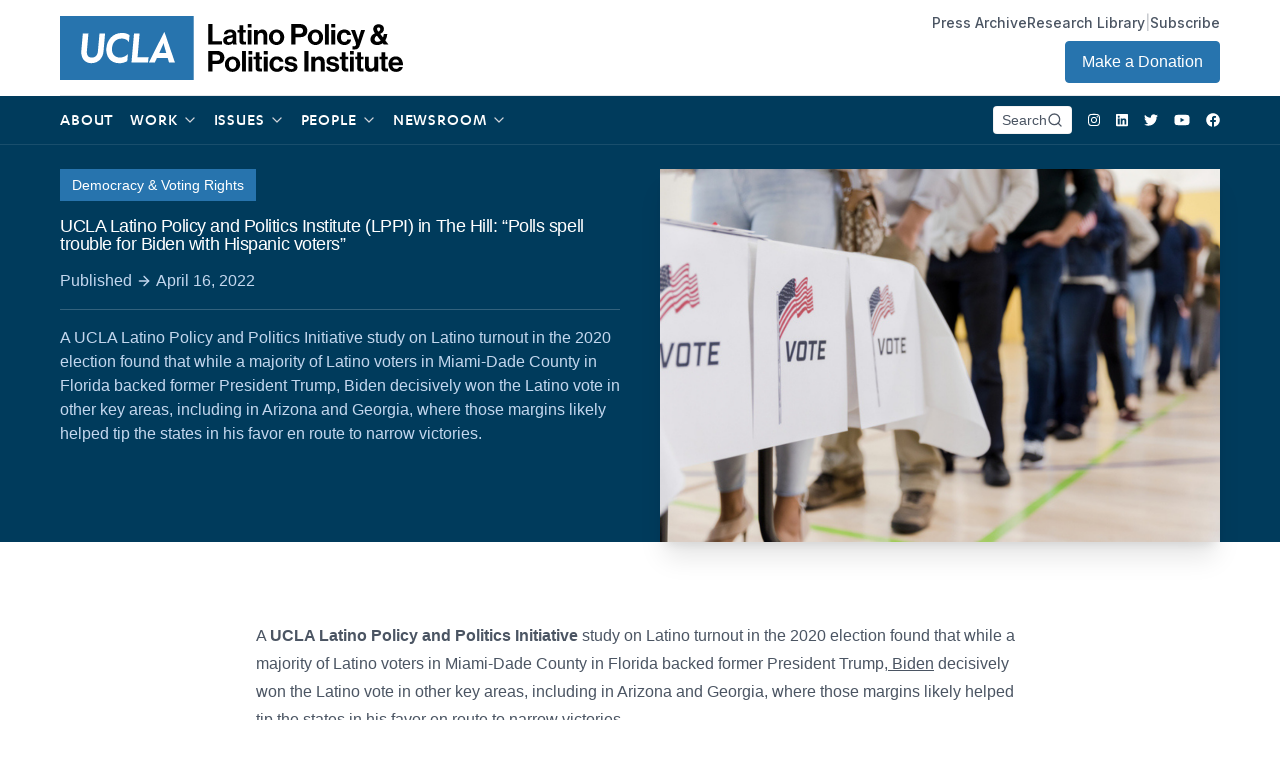

--- FILE ---
content_type: text/javascript
request_url: https://latino.ucla.edu/wp-content/themes/lppi/public/scripts/vendor.js?id=af023ac11e2bec72556c833be8458942
body_size: 189051
content:
/*! For license information please see vendor.js.LICENSE.txt */
(self.webpackChunk=self.webpackChunk||[]).push([[941],{678:function(t,e,n){"use strict";n.d(e,{Z:function(){return j}});var i=["input","select","textarea","a[href]","button","[tabindex]","audio[controls]","video[controls]",'[contenteditable]:not([contenteditable="false"])',"details>summary:first-of-type","details"],o=i.join(","),r="undefined"==typeof Element?function(){}:Element.prototype.matches||Element.prototype.msMatchesSelector||Element.prototype.webkitMatchesSelector,a=function(t,e,n){var i=Array.prototype.slice.apply(t.querySelectorAll(o));return e&&r.call(t,o)&&i.unshift(t),i=i.filter(n)},s=function(t){var e=parseInt(t.getAttribute("tabindex"),10);return isNaN(e)?function(t){return"true"===t.contentEditable}(t)?0:"AUDIO"!==t.nodeName&&"VIDEO"!==t.nodeName&&"DETAILS"!==t.nodeName||null!==t.getAttribute("tabindex")?t.tabIndex:0:e},l=function(t,e){return t.tabIndex===e.tabIndex?t.documentOrder-e.documentOrder:t.tabIndex-e.tabIndex},c=function(t){return"INPUT"===t.tagName},u=function(t){return function(t){return c(t)&&"radio"===t.type}(t)&&!function(t){if(!t.name)return!0;var e,n=t.form||t.ownerDocument,i=function(t){return n.querySelectorAll('input[type="radio"][name="'+t+'"]')};if("undefined"!=typeof window&&void 0!==window.CSS&&"function"==typeof window.CSS.escape)e=i(window.CSS.escape(t.name));else try{e=i(t.name)}catch(t){return console.error("Looks like you have a radio button with a name attribute containing invalid CSS selector characters and need the CSS.escape polyfill: %s",t.message),!1}var o=function(t,e){for(var n=0;n<t.length;n++)if(t[n].checked&&t[n].form===e)return t[n]}(e,t.form);return!o||o===t}(t)},h=function(t,e){return!(e.disabled||function(t){return c(t)&&"hidden"===t.type}(e)||function(t,e){if("hidden"===getComputedStyle(t).visibility)return!0;var n=r.call(t,"details>summary:first-of-type")?t.parentElement:t;if(r.call(n,"details:not([open]) *"))return!0;if(e&&"full"!==e){if("non-zero-area"===e){var i=t.getBoundingClientRect(),o=i.width,a=i.height;return 0===o&&0===a}}else for(;t;){if("none"===getComputedStyle(t).display)return!0;t=t.parentElement}return!1}(e,t.displayCheck)||function(t){return"DETAILS"===t.tagName&&Array.prototype.slice.apply(t.children).some((function(t){return"SUMMARY"===t.tagName}))}(e)||function(t){if(c(t)||"SELECT"===t.tagName||"TEXTAREA"===t.tagName||"BUTTON"===t.tagName)for(var e=t.parentElement;e;){if("FIELDSET"===e.tagName&&e.disabled){for(var n=0;n<e.children.length;n++){var i=e.children.item(n);if("LEGEND"===i.tagName)return!i.contains(t)}return!0}e=e.parentElement}return!1}(e))},d=function(t,e){return!(!h(t,e)||u(e)||s(e)<0)},f=function(t,e){var n=[],i=[];return a(t,(e=e||{}).includeContainer,d.bind(null,e)).forEach((function(t,e){var o=s(t);0===o?n.push(t):i.push({documentOrder:e,tabIndex:o,node:t})})),i.sort(l).map((function(t){return t.node})).concat(n)},p=i.concat("iframe").join(","),m=function(t,e){if(e=e||{},!t)throw new Error("No node provided");return!1!==r.call(t,p)&&h(e,t)};function g(t,e){var n=Object.keys(t);if(Object.getOwnPropertySymbols){var i=Object.getOwnPropertySymbols(t);e&&(i=i.filter((function(e){return Object.getOwnPropertyDescriptor(t,e).enumerable}))),n.push.apply(n,i)}return n}function y(t,e,n){return e in t?Object.defineProperty(t,e,{value:n,enumerable:!0,configurable:!0,writable:!0}):t[e]=n,t}var v,b=(v=[],{activateTrap:function(t){if(v.length>0){var e=v[v.length-1];e!==t&&e.pause()}var n=v.indexOf(t);-1===n||v.splice(n,1),v.push(t)},deactivateTrap:function(t){var e=v.indexOf(t);-1!==e&&v.splice(e,1),v.length>0&&v[v.length-1].unpause()}}),x=function(t){return setTimeout(t,0)},_=function(t,e){var n=-1;return t.every((function(t,i){return!e(t)||(n=i,!1)})),n},w=function(t){for(var e=arguments.length,n=new Array(e>1?e-1:0),i=1;i<e;i++)n[i-1]=arguments[i];return"function"==typeof t?t.apply(void 0,n):t},k=function(t,e){var n,i=document,o=function(t){for(var e=1;e<arguments.length;e++){var n=null!=arguments[e]?arguments[e]:{};e%2?g(Object(n),!0).forEach((function(e){y(t,e,n[e])})):Object.getOwnPropertyDescriptors?Object.defineProperties(t,Object.getOwnPropertyDescriptors(n)):g(Object(n)).forEach((function(e){Object.defineProperty(t,e,Object.getOwnPropertyDescriptor(n,e))}))}return t}({returnFocusOnDeactivate:!0,escapeDeactivates:!0,delayInitialFocus:!0},e),r={containers:[],tabbableGroups:[],nodeFocusedBeforeActivation:null,mostRecentlyFocusedNode:null,active:!1,paused:!1,delayInitialFocusTimer:void 0},a=function(t,e,n){return t&&void 0!==t[e]?t[e]:o[n||e]},s=function(t){return r.containers.some((function(e){return e.contains(t)}))},l=function(t){var e=o[t];if(!e)return null;var n=e;if("string"==typeof e&&!(n=i.querySelector(e)))throw new Error("`".concat(t,"` refers to no known node"));if("function"==typeof e&&!(n=e()))throw new Error("`".concat(t,"` did not return a node"));return n},c=function(){var t;if(!1===a({},"initialFocus"))return!1;if(null!==l("initialFocus"))t=l("initialFocus");else if(s(i.activeElement))t=i.activeElement;else{var e=r.tabbableGroups[0];t=e&&e.firstTabbableNode||l("fallbackFocus")}if(!t)throw new Error("Your focus-trap needs to have at least one focusable element");return t},u=function(){if(r.tabbableGroups=r.containers.map((function(t){var e=f(t);if(e.length>0)return{container:t,firstTabbableNode:e[0],lastTabbableNode:e[e.length-1]}})).filter((function(t){return!!t})),r.tabbableGroups.length<=0&&!l("fallbackFocus"))throw new Error("Your focus-trap must have at least one container with at least one tabbable node in it at all times")},h=function t(e){!1!==e&&e!==i.activeElement&&(e&&e.focus?(e.focus({preventScroll:!!o.preventScroll}),r.mostRecentlyFocusedNode=e,function(t){return t.tagName&&"input"===t.tagName.toLowerCase()&&"function"==typeof t.select}(e)&&e.select()):t(c()))},d=function(t){var e=l("setReturnFocus");return e||t},p=function(t){s(t.target)||(w(o.clickOutsideDeactivates,t)?n.deactivate({returnFocus:o.returnFocusOnDeactivate&&!m(t.target)}):w(o.allowOutsideClick,t)||t.preventDefault())},v=function(t){var e=s(t.target);e||t.target instanceof Document?e&&(r.mostRecentlyFocusedNode=t.target):(t.stopImmediatePropagation(),h(r.mostRecentlyFocusedNode||c()))},k=function(t){if(function(t){return"Escape"===t.key||"Esc"===t.key||27===t.keyCode}(t)&&!1!==w(o.escapeDeactivates))return t.preventDefault(),void n.deactivate();(function(t){return"Tab"===t.key||9===t.keyCode})(t)&&function(t){u();var e=null;if(r.tabbableGroups.length>0){var n=_(r.tabbableGroups,(function(e){return e.container.contains(t.target)}));if(n<0)e=t.shiftKey?r.tabbableGroups[r.tabbableGroups.length-1].lastTabbableNode:r.tabbableGroups[0].firstTabbableNode;else if(t.shiftKey){var i=_(r.tabbableGroups,(function(e){var n=e.firstTabbableNode;return t.target===n}));if(i<0&&r.tabbableGroups[n].container===t.target&&(i=n),i>=0){var o=0===i?r.tabbableGroups.length-1:i-1;e=r.tabbableGroups[o].lastTabbableNode}}else{var a=_(r.tabbableGroups,(function(e){var n=e.lastTabbableNode;return t.target===n}));if(a<0&&r.tabbableGroups[n].container===t.target&&(a=n),a>=0){var s=a===r.tabbableGroups.length-1?0:a+1;e=r.tabbableGroups[s].firstTabbableNode}}}else e=l("fallbackFocus");e&&(t.preventDefault(),h(e))}(t)},M=function(t){w(o.clickOutsideDeactivates,t)||s(t.target)||w(o.allowOutsideClick,t)||(t.preventDefault(),t.stopImmediatePropagation())},A=function(){if(r.active)return b.activateTrap(n),r.delayInitialFocusTimer=o.delayInitialFocus?x((function(){h(c())})):h(c()),i.addEventListener("focusin",v,!0),i.addEventListener("mousedown",p,{capture:!0,passive:!1}),i.addEventListener("touchstart",p,{capture:!0,passive:!1}),i.addEventListener("click",M,{capture:!0,passive:!1}),i.addEventListener("keydown",k,{capture:!0,passive:!1}),n},j=function(){if(r.active)return i.removeEventListener("focusin",v,!0),i.removeEventListener("mousedown",p,!0),i.removeEventListener("touchstart",p,!0),i.removeEventListener("click",M,!0),i.removeEventListener("keydown",k,!0),n};return(n={activate:function(t){if(r.active)return this;var e=a(t,"onActivate"),n=a(t,"onPostActivate"),o=a(t,"checkCanFocusTrap");o||u(),r.active=!0,r.paused=!1,r.nodeFocusedBeforeActivation=i.activeElement,e&&e();var s=function(){o&&u(),A(),n&&n()};return o?(o(r.containers.concat()).then(s,s),this):(s(),this)},deactivate:function(t){if(!r.active)return this;clearTimeout(r.delayInitialFocusTimer),r.delayInitialFocusTimer=void 0,j(),r.active=!1,r.paused=!1,b.deactivateTrap(n);var e=a(t,"onDeactivate"),i=a(t,"onPostDeactivate"),o=a(t,"checkCanReturnFocus");e&&e();var s=a(t,"returnFocus","returnFocusOnDeactivate"),l=function(){x((function(){s&&h(d(r.nodeFocusedBeforeActivation)),i&&i()}))};return s&&o?(o(d(r.nodeFocusedBeforeActivation)).then(l,l),this):(l(),this)},pause:function(){return r.paused||!r.active||(r.paused=!0,j()),this},unpause:function(){return r.paused&&r.active?(r.paused=!1,u(),A(),this):this},updateContainerElements:function(t){var e=[].concat(t).filter(Boolean);return r.containers=e.map((function(t){return"string"==typeof t?i.querySelector(t):t})),r.active&&u(),this}}).updateContainerElements(t),n};function M(t){let e=[];return A(t,(t=>{let n=t.hasAttribute("aria-hidden");t.setAttribute("aria-hidden","true"),e.push((()=>n||t.removeAttribute("aria-hidden")))})),()=>{for(;e.length;)e.pop()()}}function A(t,e){!t.isSameNode(document.body)&&t.parentNode&&Array.from(t.parentNode.children).forEach((n=>{n.isSameNode(t)?A(t.parentNode,e):e(n)}))}var j=function(t){let e,n;window.addEventListener("focusin",(()=>{e=n,n=document.activeElement})),t.magic("focus",(t=>{let i=t;return{__noscroll:!1,__wrapAround:!1,within(t){return i=t,this},withoutScrolling(){return this.__noscroll=!0,this},noscroll(){return this.__noscroll=!0,this},withWrapAround(){return this.__wrapAround=!0,this},wrap(){return this.withWrapAround()},focusable(t){return m(t)},previouslyFocused(){return e},lastFocused(){return e},focused(){return n},focusables(){return Array.isArray(i)?i:function(t,e){return a(t,(e=e||{}).includeContainer,h.bind(null,e))}(i,{displayCheck:"none"})},all(){return this.focusables()},isFirst(t){let e=this.all();return e[0]&&e[0].isSameNode(t)},isLast(t){let e=this.all();return e.length&&e.slice(-1)[0].isSameNode(t)},getFirst(){return this.all()[0]},getLast(){return this.all().slice(-1)[0]},getNext(){let t=this.all(),e=document.activeElement;if(-1!==t.indexOf(e))return this.__wrapAround&&t.indexOf(e)===t.length-1?t[0]:t[t.indexOf(e)+1]},getPrevious(){let t=this.all(),e=document.activeElement;if(-1!==t.indexOf(e))return this.__wrapAround&&0===t.indexOf(e)?t.slice(-1)[0]:t[t.indexOf(e)-1]},first(){this.focus(this.getFirst())},last(){this.focus(this.getLast())},next(){this.focus(this.getNext())},previous(){this.focus(this.getPrevious())},prev(){return this.previous()},focus(t){t&&setTimeout((()=>{t.hasAttribute("tabindex")||t.setAttribute("tabindex","0"),t.focus({preventScroll:this._noscroll})}))}}})),t.directive("trap",t.skipDuringClone(((t,{expression:e,modifiers:n},{effect:i,evaluateLater:o,cleanup:r})=>{let a=o(e),s=!1,l={escapeDeactivates:!1,allowOutsideClick:!0,fallbackFocus:()=>t},c=t.querySelector("[autofocus]");c&&(l.initialFocus=c);let u=k(t,l),h=()=>{},d=()=>{};const f=()=>{h(),h=()=>{},d(),d=()=>{},u.deactivate({returnFocus:!n.includes("noreturn")})};i((()=>a((e=>{s!==e&&(e&&!s&&setTimeout((()=>{n.includes("inert")&&(h=M(t)),n.includes("noscroll")&&(d=function(){let t=document.documentElement.style.overflow,e=document.documentElement.style.paddingRight,n=window.innerWidth-document.documentElement.clientWidth;return document.documentElement.style.overflow="hidden",document.documentElement.style.paddingRight=`${n}px`,()=>{document.documentElement.style.overflow=t,document.documentElement.style.paddingRight=e}}()),u.activate()})),!e&&s&&f(),s=!!e)})))),r(f)}),((t,{expression:e,modifiers:n},{evaluate:i})=>{n.includes("inert")&&i(e)&&M(t)})))}},582:function(t,e,n){"use strict";function i(t,e){var n=Object.keys(t);if(Object.getOwnPropertySymbols){var i=Object.getOwnPropertySymbols(t);e&&(i=i.filter((function(e){return Object.getOwnPropertyDescriptor(t,e).enumerable}))),n.push.apply(n,i)}return n}function o(t){for(var e=1;e<arguments.length;e++){var n=null!=arguments[e]?arguments[e]:{};e%2?i(Object(n),!0).forEach((function(e){s(t,e,n[e])})):Object.getOwnPropertyDescriptors?Object.defineProperties(t,Object.getOwnPropertyDescriptors(n)):i(Object(n)).forEach((function(e){Object.defineProperty(t,e,Object.getOwnPropertyDescriptor(n,e))}))}return t}function r(t){return r="function"==typeof Symbol&&"symbol"==typeof Symbol.iterator?function(t){return typeof t}:function(t){return t&&"function"==typeof Symbol&&t.constructor===Symbol&&t!==Symbol.prototype?"symbol":typeof t},r(t)}function a(t,e){for(var n=0;n<e.length;n++){var i=e[n];i.enumerable=i.enumerable||!1,i.configurable=!0,"value"in i&&(i.writable=!0),Object.defineProperty(t,i.key,i)}}function s(t,e,n){return e in t?Object.defineProperty(t,e,{value:n,enumerable:!0,configurable:!0,writable:!0}):t[e]=n,t}function l(t,e){return function(t){if(Array.isArray(t))return t}(t)||function(t,e){var n=null==t?null:"undefined"!=typeof Symbol&&t[Symbol.iterator]||t["@@iterator"];if(null==n)return;var i,o,r=[],a=!0,s=!1;try{for(n=n.call(t);!(a=(i=n.next()).done)&&(r.push(i.value),!e||r.length!==e);a=!0);}catch(t){s=!0,o=t}finally{try{a||null==n.return||n.return()}finally{if(s)throw o}}return r}(t,e)||u(t,e)||function(){throw new TypeError("Invalid attempt to destructure non-iterable instance.\nIn order to be iterable, non-array objects must have a [Symbol.iterator]() method.")}()}function c(t){return function(t){if(Array.isArray(t))return h(t)}(t)||function(t){if("undefined"!=typeof Symbol&&null!=t[Symbol.iterator]||null!=t["@@iterator"])return Array.from(t)}(t)||u(t)||function(){throw new TypeError("Invalid attempt to spread non-iterable instance.\nIn order to be iterable, non-array objects must have a [Symbol.iterator]() method.")}()}function u(t,e){if(t){if("string"==typeof t)return h(t,e);var n=Object.prototype.toString.call(t).slice(8,-1);return"Object"===n&&t.constructor&&(n=t.constructor.name),"Map"===n||"Set"===n?Array.from(t):"Arguments"===n||/^(?:Ui|I)nt(?:8|16|32)(?:Clamped)?Array$/.test(n)?h(t,e):void 0}}function h(t,e){(null==e||e>t.length)&&(e=t.length);for(var n=0,i=new Array(e);n<e;n++)i[n]=t[n];return i}n.d(e,{vI:function(){return Je},vz:function(){return tn}});var d=function(){},f={},p={},m=null,g={mark:d,measure:d};try{"undefined"!=typeof window&&(f=window),"undefined"!=typeof document&&(p=document),"undefined"!=typeof MutationObserver&&(m=MutationObserver),"undefined"!=typeof performance&&(g=performance)}catch(t){}var y=(f.navigator||{}).userAgent,v=void 0===y?"":y,b=f,x=p,_=m,w=g,k=(b.document,!!x.documentElement&&!!x.head&&"function"==typeof x.addEventListener&&"function"==typeof x.createElement),M=~v.indexOf("MSIE")||~v.indexOf("Trident/"),A="___FONT_AWESOME___",j=16,S="fa",E="svg-inline--fa",O="data-fa-i2svg",C="data-fa-pseudo-element",T="data-fa-pseudo-element-pending",P="data-prefix",L="data-icon",D="fontawesome-i2svg",z="async",I=["HTML","HEAD","STYLE","SCRIPT"],R=function(){try{return!0}catch(t){return!1}}(),N={fas:"solid","fa-solid":"solid",far:"regular","fa-regular":"regular",fal:"light","fa-light":"light",fat:"thin","fa-thin":"thin",fad:"duotone","fa-duotone":"duotone",fab:"brands","fa-brands":"brands",fak:"kit","fa-kit":"kit",fa:"solid"},H={solid:"fas",regular:"far",light:"fal",thin:"fat",duotone:"fad",brands:"fab",kit:"fak"},W={fab:"fa-brands",fad:"fa-duotone",fak:"fa-kit",fal:"fa-light",far:"fa-regular",fas:"fa-solid",fat:"fa-thin"},B={"fa-brands":"fab","fa-duotone":"fad","fa-kit":"fak","fa-light":"fal","fa-regular":"far","fa-solid":"fas","fa-thin":"fat"},F=/fa[srltdbk\-\ ]/,V="fa-layers-text",Y=/Font ?Awesome ?([56 ]*)(Solid|Regular|Light|Thin|Duotone|Brands|Free|Pro|Kit)?.*/i,$={900:"fas",400:"far",normal:"far",300:"fal",100:"fat"},q=[1,2,3,4,5,6,7,8,9,10],X=q.concat([11,12,13,14,15,16,17,18,19,20]),U=["class","data-prefix","data-icon","data-fa-transform","data-fa-mask"],G={GROUP:"duotone-group",SWAP_OPACITY:"swap-opacity",PRIMARY:"primary",SECONDARY:"secondary"},K=[].concat(c(Object.keys(H)),["2xs","xs","sm","lg","xl","2xl","beat","border","fade","beat-fade","bounce","flip-both","flip-horizontal","flip-vertical","flip","fw","inverse","layers-counter","layers-text","layers","li","pull-left","pull-right","pulse","rotate-180","rotate-270","rotate-90","rotate-by","shake","spin-pulse","spin-reverse","spin","stack-1x","stack-2x","stack","ul",G.GROUP,G.SWAP_OPACITY,G.PRIMARY,G.SECONDARY]).concat(q.map((function(t){return"".concat(t,"x")}))).concat(X.map((function(t){return"w-".concat(t)}))),Z=b.FontAwesomeConfig||{};if(x&&"function"==typeof x.querySelector){[["data-family-prefix","familyPrefix"],["data-style-default","styleDefault"],["data-replacement-class","replacementClass"],["data-auto-replace-svg","autoReplaceSvg"],["data-auto-add-css","autoAddCss"],["data-auto-a11y","autoA11y"],["data-search-pseudo-elements","searchPseudoElements"],["data-observe-mutations","observeMutations"],["data-mutate-approach","mutateApproach"],["data-keep-original-source","keepOriginalSource"],["data-measure-performance","measurePerformance"],["data-show-missing-icons","showMissingIcons"]].forEach((function(t){var e=l(t,2),n=e[0],i=e[1],o=function(t){return""===t||"false"!==t&&("true"===t||t)}(function(t){var e=x.querySelector("script["+t+"]");if(e)return e.getAttribute(t)}(n));null!=o&&(Z[i]=o)}))}var Q=o(o({},{familyPrefix:S,styleDefault:"solid",replacementClass:E,autoReplaceSvg:!0,autoAddCss:!0,autoA11y:!0,searchPseudoElements:!1,observeMutations:!0,mutateApproach:"async",keepOriginalSource:!0,measurePerformance:!1,showMissingIcons:!0}),Z);Q.autoReplaceSvg||(Q.observeMutations=!1);var J={};Object.keys(Q).forEach((function(t){Object.defineProperty(J,t,{enumerable:!0,set:function(e){Q[t]=e,tt.forEach((function(t){return t(J)}))},get:function(){return Q[t]}})})),b.FontAwesomeConfig=J;var tt=[];var et=j,nt={size:16,x:0,y:0,rotate:0,flipX:!1,flipY:!1};var it="0123456789abcdefghijklmnopqrstuvwxyzABCDEFGHIJKLMNOPQRSTUVWXYZ";function ot(){for(var t=12,e="";t-- >0;)e+=it[62*Math.random()|0];return e}function rt(t){for(var e=[],n=(t||[]).length>>>0;n--;)e[n]=t[n];return e}function at(t){return t.classList?rt(t.classList):(t.getAttribute("class")||"").split(" ").filter((function(t){return t}))}function st(t){return"".concat(t).replace(/&/g,"&amp;").replace(/"/g,"&quot;").replace(/'/g,"&#39;").replace(/</g,"&lt;").replace(/>/g,"&gt;")}function lt(t){return Object.keys(t||{}).reduce((function(e,n){return e+"".concat(n,": ").concat(t[n].trim(),";")}),"")}function ct(t){return t.size!==nt.size||t.x!==nt.x||t.y!==nt.y||t.rotate!==nt.rotate||t.flipX||t.flipY}var ut=':root, :host {\n  --fa-font-solid: normal 900 1em/1 "Font Awesome 6 Solid";\n  --fa-font-regular: normal 400 1em/1 "Font Awesome 6 Regular";\n  --fa-font-light: normal 300 1em/1 "Font Awesome 6 Light";\n  --fa-font-thin: normal 100 1em/1 "Font Awesome 6 Thin";\n  --fa-font-duotone: normal 900 1em/1 "Font Awesome 6 Duotone";\n  --fa-font-brands: normal 400 1em/1 "Font Awesome 6 Brands";\n}\n\nsvg:not(:root).svg-inline--fa, svg:not(:host).svg-inline--fa {\n  overflow: visible;\n  box-sizing: content-box;\n}\n\n.svg-inline--fa {\n  display: var(--fa-display, inline-block);\n  height: 1em;\n  overflow: visible;\n  vertical-align: -0.125em;\n}\n.svg-inline--fa.fa-2xs {\n  vertical-align: 0.1em;\n}\n.svg-inline--fa.fa-xs {\n  vertical-align: 0em;\n}\n.svg-inline--fa.fa-sm {\n  vertical-align: -0.0714285705em;\n}\n.svg-inline--fa.fa-lg {\n  vertical-align: -0.2em;\n}\n.svg-inline--fa.fa-xl {\n  vertical-align: -0.25em;\n}\n.svg-inline--fa.fa-2xl {\n  vertical-align: -0.3125em;\n}\n.svg-inline--fa.fa-pull-left {\n  margin-right: var(--fa-pull-margin, 0.3em);\n  width: auto;\n}\n.svg-inline--fa.fa-pull-right {\n  margin-left: var(--fa-pull-margin, 0.3em);\n  width: auto;\n}\n.svg-inline--fa.fa-li {\n  width: var(--fa-li-width, 2em);\n  top: 0.25em;\n}\n.svg-inline--fa.fa-fw {\n  width: var(--fa-fw-width, 1.25em);\n}\n\n.fa-layers svg.svg-inline--fa {\n  bottom: 0;\n  left: 0;\n  margin: auto;\n  position: absolute;\n  right: 0;\n  top: 0;\n}\n\n.fa-layers-counter, .fa-layers-text {\n  display: inline-block;\n  position: absolute;\n  text-align: center;\n}\n\n.fa-layers {\n  display: inline-block;\n  height: 1em;\n  position: relative;\n  text-align: center;\n  vertical-align: -0.125em;\n  width: 1em;\n}\n.fa-layers svg.svg-inline--fa {\n  -webkit-transform-origin: center center;\n          transform-origin: center center;\n}\n\n.fa-layers-text {\n  left: 50%;\n  top: 50%;\n  -webkit-transform: translate(-50%, -50%);\n          transform: translate(-50%, -50%);\n  -webkit-transform-origin: center center;\n          transform-origin: center center;\n}\n\n.fa-layers-counter {\n  background-color: var(--fa-counter-background-color, #ff253a);\n  border-radius: var(--fa-counter-border-radius, 1em);\n  box-sizing: border-box;\n  color: var(--fa-inverse, #fff);\n  line-height: var(--fa-counter-line-height, 1);\n  max-width: var(--fa-counter-max-width, 5em);\n  min-width: var(--fa-counter-min-width, 1.5em);\n  overflow: hidden;\n  padding: var(--fa-counter-padding, 0.25em 0.5em);\n  right: var(--fa-right, 0);\n  text-overflow: ellipsis;\n  top: var(--fa-top, 0);\n  -webkit-transform: scale(var(--fa-counter-scale, 0.25));\n          transform: scale(var(--fa-counter-scale, 0.25));\n  -webkit-transform-origin: top right;\n          transform-origin: top right;\n}\n\n.fa-layers-bottom-right {\n  bottom: var(--fa-bottom, 0);\n  right: var(--fa-right, 0);\n  top: auto;\n  -webkit-transform: scale(var(--fa-layers-scale, 0.25));\n          transform: scale(var(--fa-layers-scale, 0.25));\n  -webkit-transform-origin: bottom right;\n          transform-origin: bottom right;\n}\n\n.fa-layers-bottom-left {\n  bottom: var(--fa-bottom, 0);\n  left: var(--fa-left, 0);\n  right: auto;\n  top: auto;\n  -webkit-transform: scale(var(--fa-layers-scale, 0.25));\n          transform: scale(var(--fa-layers-scale, 0.25));\n  -webkit-transform-origin: bottom left;\n          transform-origin: bottom left;\n}\n\n.fa-layers-top-right {\n  top: var(--fa-top, 0);\n  right: var(--fa-right, 0);\n  -webkit-transform: scale(var(--fa-layers-scale, 0.25));\n          transform: scale(var(--fa-layers-scale, 0.25));\n  -webkit-transform-origin: top right;\n          transform-origin: top right;\n}\n\n.fa-layers-top-left {\n  left: var(--fa-left, 0);\n  right: auto;\n  top: var(--fa-top, 0);\n  -webkit-transform: scale(var(--fa-layers-scale, 0.25));\n          transform: scale(var(--fa-layers-scale, 0.25));\n  -webkit-transform-origin: top left;\n          transform-origin: top left;\n}\n\n.fa-1x {\n  font-size: 1em;\n}\n\n.fa-2x {\n  font-size: 2em;\n}\n\n.fa-3x {\n  font-size: 3em;\n}\n\n.fa-4x {\n  font-size: 4em;\n}\n\n.fa-5x {\n  font-size: 5em;\n}\n\n.fa-6x {\n  font-size: 6em;\n}\n\n.fa-7x {\n  font-size: 7em;\n}\n\n.fa-8x {\n  font-size: 8em;\n}\n\n.fa-9x {\n  font-size: 9em;\n}\n\n.fa-10x {\n  font-size: 10em;\n}\n\n.fa-2xs {\n  font-size: 0.625em;\n  line-height: 0.1em;\n  vertical-align: 0.225em;\n}\n\n.fa-xs {\n  font-size: 0.75em;\n  line-height: 0.0833333337em;\n  vertical-align: 0.125em;\n}\n\n.fa-sm {\n  font-size: 0.875em;\n  line-height: 0.0714285718em;\n  vertical-align: 0.0535714295em;\n}\n\n.fa-lg {\n  font-size: 1.25em;\n  line-height: 0.05em;\n  vertical-align: -0.075em;\n}\n\n.fa-xl {\n  font-size: 1.5em;\n  line-height: 0.0416666682em;\n  vertical-align: -0.125em;\n}\n\n.fa-2xl {\n  font-size: 2em;\n  line-height: 0.03125em;\n  vertical-align: -0.1875em;\n}\n\n.fa-fw {\n  text-align: center;\n  width: 1.25em;\n}\n\n.fa-ul {\n  list-style-type: none;\n  margin-left: var(--fa-li-margin, 2.5em);\n  padding-left: 0;\n}\n.fa-ul > li {\n  position: relative;\n}\n\n.fa-li {\n  left: calc(var(--fa-li-width, 2em) * -1);\n  position: absolute;\n  text-align: center;\n  width: var(--fa-li-width, 2em);\n  line-height: inherit;\n}\n\n.fa-border {\n  border-color: var(--fa-border-color, #eee);\n  border-radius: var(--fa-border-radius, 0.1em);\n  border-style: var(--fa-border-style, solid);\n  border-width: var(--fa-border-width, 0.08em);\n  padding: var(--fa-border-padding, 0.2em 0.25em 0.15em);\n}\n\n.fa-pull-left {\n  float: left;\n  margin-right: var(--fa-pull-margin, 0.3em);\n}\n\n.fa-pull-right {\n  float: right;\n  margin-left: var(--fa-pull-margin, 0.3em);\n}\n\n.fa-beat {\n  -webkit-animation-name: fa-beat;\n          animation-name: fa-beat;\n  -webkit-animation-delay: var(--fa-animation-delay, 0);\n          animation-delay: var(--fa-animation-delay, 0);\n  -webkit-animation-direction: var(--fa-animation-direction, normal);\n          animation-direction: var(--fa-animation-direction, normal);\n  -webkit-animation-duration: var(--fa-animation-duration, 1s);\n          animation-duration: var(--fa-animation-duration, 1s);\n  -webkit-animation-iteration-count: var(--fa-animation-iteration-count, infinite);\n          animation-iteration-count: var(--fa-animation-iteration-count, infinite);\n  -webkit-animation-timing-function: var(--fa-animation-timing, ease-in-out);\n          animation-timing-function: var(--fa-animation-timing, ease-in-out);\n}\n\n.fa-bounce {\n  -webkit-animation-name: fa-bounce;\n          animation-name: fa-bounce;\n  -webkit-animation-delay: var(--fa-animation-delay, 0);\n          animation-delay: var(--fa-animation-delay, 0);\n  -webkit-animation-direction: var(--fa-animation-direction, normal);\n          animation-direction: var(--fa-animation-direction, normal);\n  -webkit-animation-duration: var(--fa-animation-duration, 1s);\n          animation-duration: var(--fa-animation-duration, 1s);\n  -webkit-animation-iteration-count: var(--fa-animation-iteration-count, infinite);\n          animation-iteration-count: var(--fa-animation-iteration-count, infinite);\n  -webkit-animation-timing-function: var(--fa-animation-timing, cubic-bezier(0.28, 0.84, 0.42, 1));\n          animation-timing-function: var(--fa-animation-timing, cubic-bezier(0.28, 0.84, 0.42, 1));\n}\n\n.fa-fade {\n  -webkit-animation-name: fa-fade;\n          animation-name: fa-fade;\n  -webkit-animation-delay: var(--fa-animation-delay, 0);\n          animation-delay: var(--fa-animation-delay, 0);\n  -webkit-animation-direction: var(--fa-animation-direction, normal);\n          animation-direction: var(--fa-animation-direction, normal);\n  -webkit-animation-duration: var(--fa-animation-duration, 1s);\n          animation-duration: var(--fa-animation-duration, 1s);\n  -webkit-animation-iteration-count: var(--fa-animation-iteration-count, infinite);\n          animation-iteration-count: var(--fa-animation-iteration-count, infinite);\n  -webkit-animation-timing-function: var(--fa-animation-timing, cubic-bezier(0.4, 0, 0.6, 1));\n          animation-timing-function: var(--fa-animation-timing, cubic-bezier(0.4, 0, 0.6, 1));\n}\n\n.fa-beat-fade {\n  -webkit-animation-name: fa-beat-fade;\n          animation-name: fa-beat-fade;\n  -webkit-animation-delay: var(--fa-animation-delay, 0);\n          animation-delay: var(--fa-animation-delay, 0);\n  -webkit-animation-direction: var(--fa-animation-direction, normal);\n          animation-direction: var(--fa-animation-direction, normal);\n  -webkit-animation-duration: var(--fa-animation-duration, 1s);\n          animation-duration: var(--fa-animation-duration, 1s);\n  -webkit-animation-iteration-count: var(--fa-animation-iteration-count, infinite);\n          animation-iteration-count: var(--fa-animation-iteration-count, infinite);\n  -webkit-animation-timing-function: var(--fa-animation-timing, cubic-bezier(0.4, 0, 0.6, 1));\n          animation-timing-function: var(--fa-animation-timing, cubic-bezier(0.4, 0, 0.6, 1));\n}\n\n.fa-flip {\n  -webkit-animation-name: fa-flip;\n          animation-name: fa-flip;\n  -webkit-animation-delay: var(--fa-animation-delay, 0);\n          animation-delay: var(--fa-animation-delay, 0);\n  -webkit-animation-direction: var(--fa-animation-direction, normal);\n          animation-direction: var(--fa-animation-direction, normal);\n  -webkit-animation-duration: var(--fa-animation-duration, 1s);\n          animation-duration: var(--fa-animation-duration, 1s);\n  -webkit-animation-iteration-count: var(--fa-animation-iteration-count, infinite);\n          animation-iteration-count: var(--fa-animation-iteration-count, infinite);\n  -webkit-animation-timing-function: var(--fa-animation-timing, ease-in-out);\n          animation-timing-function: var(--fa-animation-timing, ease-in-out);\n}\n\n.fa-shake {\n  -webkit-animation-name: fa-shake;\n          animation-name: fa-shake;\n  -webkit-animation-delay: var(--fa-animation-delay, 0);\n          animation-delay: var(--fa-animation-delay, 0);\n  -webkit-animation-direction: var(--fa-animation-direction, normal);\n          animation-direction: var(--fa-animation-direction, normal);\n  -webkit-animation-duration: var(--fa-animation-duration, 1s);\n          animation-duration: var(--fa-animation-duration, 1s);\n  -webkit-animation-iteration-count: var(--fa-animation-iteration-count, infinite);\n          animation-iteration-count: var(--fa-animation-iteration-count, infinite);\n  -webkit-animation-timing-function: var(--fa-animation-timing, linear);\n          animation-timing-function: var(--fa-animation-timing, linear);\n}\n\n.fa-spin {\n  -webkit-animation-name: fa-spin;\n          animation-name: fa-spin;\n  -webkit-animation-delay: var(--fa-animation-delay, 0);\n          animation-delay: var(--fa-animation-delay, 0);\n  -webkit-animation-direction: var(--fa-animation-direction, normal);\n          animation-direction: var(--fa-animation-direction, normal);\n  -webkit-animation-duration: var(--fa-animation-duration, 2s);\n          animation-duration: var(--fa-animation-duration, 2s);\n  -webkit-animation-iteration-count: var(--fa-animation-iteration-count, infinite);\n          animation-iteration-count: var(--fa-animation-iteration-count, infinite);\n  -webkit-animation-timing-function: var(--fa-animation-timing, linear);\n          animation-timing-function: var(--fa-animation-timing, linear);\n}\n\n.fa-spin-reverse {\n  --fa-animation-direction: reverse;\n}\n\n.fa-pulse,\n.fa-spin-pulse {\n  -webkit-animation-name: fa-spin;\n          animation-name: fa-spin;\n  -webkit-animation-direction: var(--fa-animation-direction, normal);\n          animation-direction: var(--fa-animation-direction, normal);\n  -webkit-animation-duration: var(--fa-animation-duration, 1s);\n          animation-duration: var(--fa-animation-duration, 1s);\n  -webkit-animation-iteration-count: var(--fa-animation-iteration-count, infinite);\n          animation-iteration-count: var(--fa-animation-iteration-count, infinite);\n  -webkit-animation-timing-function: var(--fa-animation-timing, steps(8));\n          animation-timing-function: var(--fa-animation-timing, steps(8));\n}\n\n@media (prefers-reduced-motion: reduce) {\n  .fa-beat,\n.fa-bounce,\n.fa-fade,\n.fa-beat-fade,\n.fa-flip,\n.fa-pulse,\n.fa-shake,\n.fa-spin,\n.fa-spin-pulse {\n    -webkit-animation-delay: -1ms;\n            animation-delay: -1ms;\n    -webkit-animation-duration: 1ms;\n            animation-duration: 1ms;\n    -webkit-animation-iteration-count: 1;\n            animation-iteration-count: 1;\n    transition-delay: 0s;\n    transition-duration: 0s;\n  }\n}\n@-webkit-keyframes fa-beat {\n  0%, 90% {\n    -webkit-transform: scale(1);\n            transform: scale(1);\n  }\n  45% {\n    -webkit-transform: scale(var(--fa-beat-scale, 1.25));\n            transform: scale(var(--fa-beat-scale, 1.25));\n  }\n}\n@keyframes fa-beat {\n  0%, 90% {\n    -webkit-transform: scale(1);\n            transform: scale(1);\n  }\n  45% {\n    -webkit-transform: scale(var(--fa-beat-scale, 1.25));\n            transform: scale(var(--fa-beat-scale, 1.25));\n  }\n}\n@-webkit-keyframes fa-bounce {\n  0% {\n    -webkit-transform: scale(1, 1) translateY(0);\n            transform: scale(1, 1) translateY(0);\n  }\n  10% {\n    -webkit-transform: scale(var(--fa-bounce-start-scale-x, 1.1), var(--fa-bounce-start-scale-y, 0.9)) translateY(0);\n            transform: scale(var(--fa-bounce-start-scale-x, 1.1), var(--fa-bounce-start-scale-y, 0.9)) translateY(0);\n  }\n  30% {\n    -webkit-transform: scale(var(--fa-bounce-jump-scale-x, 0.9), var(--fa-bounce-jump-scale-y, 1.1)) translateY(var(--fa-bounce-height, -0.5em));\n            transform: scale(var(--fa-bounce-jump-scale-x, 0.9), var(--fa-bounce-jump-scale-y, 1.1)) translateY(var(--fa-bounce-height, -0.5em));\n  }\n  50% {\n    -webkit-transform: scale(var(--fa-bounce-land-scale-x, 1.05), var(--fa-bounce-land-scale-y, 0.95)) translateY(0);\n            transform: scale(var(--fa-bounce-land-scale-x, 1.05), var(--fa-bounce-land-scale-y, 0.95)) translateY(0);\n  }\n  57% {\n    -webkit-transform: scale(1, 1) translateY(var(--fa-bounce-rebound, -0.125em));\n            transform: scale(1, 1) translateY(var(--fa-bounce-rebound, -0.125em));\n  }\n  64% {\n    -webkit-transform: scale(1, 1) translateY(0);\n            transform: scale(1, 1) translateY(0);\n  }\n  100% {\n    -webkit-transform: scale(1, 1) translateY(0);\n            transform: scale(1, 1) translateY(0);\n  }\n}\n@keyframes fa-bounce {\n  0% {\n    -webkit-transform: scale(1, 1) translateY(0);\n            transform: scale(1, 1) translateY(0);\n  }\n  10% {\n    -webkit-transform: scale(var(--fa-bounce-start-scale-x, 1.1), var(--fa-bounce-start-scale-y, 0.9)) translateY(0);\n            transform: scale(var(--fa-bounce-start-scale-x, 1.1), var(--fa-bounce-start-scale-y, 0.9)) translateY(0);\n  }\n  30% {\n    -webkit-transform: scale(var(--fa-bounce-jump-scale-x, 0.9), var(--fa-bounce-jump-scale-y, 1.1)) translateY(var(--fa-bounce-height, -0.5em));\n            transform: scale(var(--fa-bounce-jump-scale-x, 0.9), var(--fa-bounce-jump-scale-y, 1.1)) translateY(var(--fa-bounce-height, -0.5em));\n  }\n  50% {\n    -webkit-transform: scale(var(--fa-bounce-land-scale-x, 1.05), var(--fa-bounce-land-scale-y, 0.95)) translateY(0);\n            transform: scale(var(--fa-bounce-land-scale-x, 1.05), var(--fa-bounce-land-scale-y, 0.95)) translateY(0);\n  }\n  57% {\n    -webkit-transform: scale(1, 1) translateY(var(--fa-bounce-rebound, -0.125em));\n            transform: scale(1, 1) translateY(var(--fa-bounce-rebound, -0.125em));\n  }\n  64% {\n    -webkit-transform: scale(1, 1) translateY(0);\n            transform: scale(1, 1) translateY(0);\n  }\n  100% {\n    -webkit-transform: scale(1, 1) translateY(0);\n            transform: scale(1, 1) translateY(0);\n  }\n}\n@-webkit-keyframes fa-fade {\n  50% {\n    opacity: var(--fa-fade-opacity, 0.4);\n  }\n}\n@keyframes fa-fade {\n  50% {\n    opacity: var(--fa-fade-opacity, 0.4);\n  }\n}\n@-webkit-keyframes fa-beat-fade {\n  0%, 100% {\n    opacity: var(--fa-beat-fade-opacity, 0.4);\n    -webkit-transform: scale(1);\n            transform: scale(1);\n  }\n  50% {\n    opacity: 1;\n    -webkit-transform: scale(var(--fa-beat-fade-scale, 1.125));\n            transform: scale(var(--fa-beat-fade-scale, 1.125));\n  }\n}\n@keyframes fa-beat-fade {\n  0%, 100% {\n    opacity: var(--fa-beat-fade-opacity, 0.4);\n    -webkit-transform: scale(1);\n            transform: scale(1);\n  }\n  50% {\n    opacity: 1;\n    -webkit-transform: scale(var(--fa-beat-fade-scale, 1.125));\n            transform: scale(var(--fa-beat-fade-scale, 1.125));\n  }\n}\n@-webkit-keyframes fa-flip {\n  50% {\n    -webkit-transform: rotate3d(var(--fa-flip-x, 0), var(--fa-flip-y, 1), var(--fa-flip-z, 0), var(--fa-flip-angle, -180deg));\n            transform: rotate3d(var(--fa-flip-x, 0), var(--fa-flip-y, 1), var(--fa-flip-z, 0), var(--fa-flip-angle, -180deg));\n  }\n}\n@keyframes fa-flip {\n  50% {\n    -webkit-transform: rotate3d(var(--fa-flip-x, 0), var(--fa-flip-y, 1), var(--fa-flip-z, 0), var(--fa-flip-angle, -180deg));\n            transform: rotate3d(var(--fa-flip-x, 0), var(--fa-flip-y, 1), var(--fa-flip-z, 0), var(--fa-flip-angle, -180deg));\n  }\n}\n@-webkit-keyframes fa-shake {\n  0% {\n    -webkit-transform: rotate(-15deg);\n            transform: rotate(-15deg);\n  }\n  4% {\n    -webkit-transform: rotate(15deg);\n            transform: rotate(15deg);\n  }\n  8%, 24% {\n    -webkit-transform: rotate(-18deg);\n            transform: rotate(-18deg);\n  }\n  12%, 28% {\n    -webkit-transform: rotate(18deg);\n            transform: rotate(18deg);\n  }\n  16% {\n    -webkit-transform: rotate(-22deg);\n            transform: rotate(-22deg);\n  }\n  20% {\n    -webkit-transform: rotate(22deg);\n            transform: rotate(22deg);\n  }\n  32% {\n    -webkit-transform: rotate(-12deg);\n            transform: rotate(-12deg);\n  }\n  36% {\n    -webkit-transform: rotate(12deg);\n            transform: rotate(12deg);\n  }\n  40%, 100% {\n    -webkit-transform: rotate(0deg);\n            transform: rotate(0deg);\n  }\n}\n@keyframes fa-shake {\n  0% {\n    -webkit-transform: rotate(-15deg);\n            transform: rotate(-15deg);\n  }\n  4% {\n    -webkit-transform: rotate(15deg);\n            transform: rotate(15deg);\n  }\n  8%, 24% {\n    -webkit-transform: rotate(-18deg);\n            transform: rotate(-18deg);\n  }\n  12%, 28% {\n    -webkit-transform: rotate(18deg);\n            transform: rotate(18deg);\n  }\n  16% {\n    -webkit-transform: rotate(-22deg);\n            transform: rotate(-22deg);\n  }\n  20% {\n    -webkit-transform: rotate(22deg);\n            transform: rotate(22deg);\n  }\n  32% {\n    -webkit-transform: rotate(-12deg);\n            transform: rotate(-12deg);\n  }\n  36% {\n    -webkit-transform: rotate(12deg);\n            transform: rotate(12deg);\n  }\n  40%, 100% {\n    -webkit-transform: rotate(0deg);\n            transform: rotate(0deg);\n  }\n}\n@-webkit-keyframes fa-spin {\n  0% {\n    -webkit-transform: rotate(0deg);\n            transform: rotate(0deg);\n  }\n  100% {\n    -webkit-transform: rotate(360deg);\n            transform: rotate(360deg);\n  }\n}\n@keyframes fa-spin {\n  0% {\n    -webkit-transform: rotate(0deg);\n            transform: rotate(0deg);\n  }\n  100% {\n    -webkit-transform: rotate(360deg);\n            transform: rotate(360deg);\n  }\n}\n.fa-rotate-90 {\n  -webkit-transform: rotate(90deg);\n          transform: rotate(90deg);\n}\n\n.fa-rotate-180 {\n  -webkit-transform: rotate(180deg);\n          transform: rotate(180deg);\n}\n\n.fa-rotate-270 {\n  -webkit-transform: rotate(270deg);\n          transform: rotate(270deg);\n}\n\n.fa-flip-horizontal {\n  -webkit-transform: scale(-1, 1);\n          transform: scale(-1, 1);\n}\n\n.fa-flip-vertical {\n  -webkit-transform: scale(1, -1);\n          transform: scale(1, -1);\n}\n\n.fa-flip-both,\n.fa-flip-horizontal.fa-flip-vertical {\n  -webkit-transform: scale(-1, -1);\n          transform: scale(-1, -1);\n}\n\n.fa-rotate-by {\n  -webkit-transform: rotate(var(--fa-rotate-angle, none));\n          transform: rotate(var(--fa-rotate-angle, none));\n}\n\n.fa-stack {\n  display: inline-block;\n  vertical-align: middle;\n  height: 2em;\n  position: relative;\n  width: 2.5em;\n}\n\n.fa-stack-1x,\n.fa-stack-2x {\n  bottom: 0;\n  left: 0;\n  margin: auto;\n  position: absolute;\n  right: 0;\n  top: 0;\n  z-index: var(--fa-stack-z-index, auto);\n}\n\n.svg-inline--fa.fa-stack-1x {\n  height: 1em;\n  width: 1.25em;\n}\n.svg-inline--fa.fa-stack-2x {\n  height: 2em;\n  width: 2.5em;\n}\n\n.fa-inverse {\n  color: var(--fa-inverse, #fff);\n}\n\n.sr-only,\n.fa-sr-only {\n  position: absolute;\n  width: 1px;\n  height: 1px;\n  padding: 0;\n  margin: -1px;\n  overflow: hidden;\n  clip: rect(0, 0, 0, 0);\n  white-space: nowrap;\n  border-width: 0;\n}\n\n.sr-only-focusable:not(:focus),\n.fa-sr-only-focusable:not(:focus) {\n  position: absolute;\n  width: 1px;\n  height: 1px;\n  padding: 0;\n  margin: -1px;\n  overflow: hidden;\n  clip: rect(0, 0, 0, 0);\n  white-space: nowrap;\n  border-width: 0;\n}\n\n.svg-inline--fa .fa-primary {\n  fill: var(--fa-primary-color, currentColor);\n  opacity: var(--fa-primary-opacity, 1);\n}\n\n.svg-inline--fa .fa-secondary {\n  fill: var(--fa-secondary-color, currentColor);\n  opacity: var(--fa-secondary-opacity, 0.4);\n}\n\n.svg-inline--fa.fa-swap-opacity .fa-primary {\n  opacity: var(--fa-secondary-opacity, 0.4);\n}\n\n.svg-inline--fa.fa-swap-opacity .fa-secondary {\n  opacity: var(--fa-primary-opacity, 1);\n}\n\n.svg-inline--fa mask .fa-primary,\n.svg-inline--fa mask .fa-secondary {\n  fill: black;\n}\n\n.fad.fa-inverse,\n.fa-duotone.fa-inverse {\n  color: var(--fa-inverse, #fff);\n}';function ht(){var t=S,e=E,n=J.familyPrefix,i=J.replacementClass,o=ut;if(n!==t||i!==e){var r=new RegExp("\\.".concat(t,"\\-"),"g"),a=new RegExp("\\--".concat(t,"\\-"),"g"),s=new RegExp("\\.".concat(e),"g");o=o.replace(r,".".concat(n,"-")).replace(a,"--".concat(n,"-")).replace(s,".".concat(i))}return o}var dt=!1;function ft(){J.autoAddCss&&!dt&&(!function(t){if(t&&k){var e=x.createElement("style");e.setAttribute("type","text/css"),e.innerHTML=t;for(var n=x.head.childNodes,i=null,o=n.length-1;o>-1;o--){var r=n[o],a=(r.tagName||"").toUpperCase();["STYLE","LINK"].indexOf(a)>-1&&(i=r)}x.head.insertBefore(e,i)}}(ht()),dt=!0)}var pt={mixout:function(){return{dom:{css:ht,insertCss:ft}}},hooks:function(){return{beforeDOMElementCreation:function(){ft()},beforeI2svg:function(){ft()}}}},mt=b||{};mt[A]||(mt[A]={}),mt[A].styles||(mt[A].styles={}),mt[A].hooks||(mt[A].hooks={}),mt[A].shims||(mt[A].shims=[]);var gt=mt[A],yt=[],vt=!1;function bt(t){var e=t.tag,n=t.attributes,i=void 0===n?{}:n,o=t.children,r=void 0===o?[]:o;return"string"==typeof t?st(t):"<".concat(e," ").concat(function(t){return Object.keys(t||{}).reduce((function(e,n){return e+"".concat(n,'="').concat(st(t[n]),'" ')}),"").trim()}(i),">").concat(r.map(bt).join(""),"</").concat(e,">")}function xt(t,e,n){if(t&&t[e]&&t[e][n])return{prefix:e,iconName:n,icon:t[e][n]}}k&&((vt=(x.documentElement.doScroll?/^loaded|^c/:/^loaded|^i|^c/).test(x.readyState))||x.addEventListener("DOMContentLoaded",(function t(){x.removeEventListener("DOMContentLoaded",t),vt=1,yt.map((function(t){return t()}))})));var _t=function(t,e,n,i){var o,r,a,s=Object.keys(t),l=s.length,c=void 0!==i?function(t,e){return function(n,i,o,r){return t.call(e,n,i,o,r)}}(e,i):e;for(void 0===n?(o=1,a=t[s[0]]):(o=0,a=n);o<l;o++)a=c(a,t[r=s[o]],r,t);return a};function wt(t){var e=function(t){for(var e=[],n=0,i=t.length;n<i;){var o=t.charCodeAt(n++);if(o>=55296&&o<=56319&&n<i){var r=t.charCodeAt(n++);56320==(64512&r)?e.push(((1023&o)<<10)+(1023&r)+65536):(e.push(o),n--)}else e.push(o)}return e}(t);return 1===e.length?e[0].toString(16):null}function kt(t){return Object.keys(t).reduce((function(e,n){var i=t[n];return!!i.icon?e[i.iconName]=i.icon:e[n]=i,e}),{})}function Mt(t,e){var n=(arguments.length>2&&void 0!==arguments[2]?arguments[2]:{}).skipHooks,i=void 0!==n&&n,r=kt(e);"function"!=typeof gt.hooks.addPack||i?gt.styles[t]=o(o({},gt.styles[t]||{}),r):gt.hooks.addPack(t,kt(e)),"fas"===t&&Mt("fa",e)}var At=gt.styles,jt=gt.shims,St=Object.values(W),Et=null,Ot={},Ct={},Tt={},Pt={},Lt={},Dt=Object.keys(N);function zt(t,e){var n,i=e.split("-"),o=i[0],r=i.slice(1).join("-");return o!==t||""===r||(n=r,~K.indexOf(n))?null:r}var It,Rt=function(){var t=function(t){return _t(At,(function(e,n,i){return e[i]=_t(n,t,{}),e}),{})};Ot=t((function(t,e,n){(e[3]&&(t[e[3]]=n),e[2])&&e[2].filter((function(t){return"number"==typeof t})).forEach((function(e){t[e.toString(16)]=n}));return t})),Ct=t((function(t,e,n){(t[n]=n,e[2])&&e[2].filter((function(t){return"string"==typeof t})).forEach((function(e){t[e]=n}));return t})),Lt=t((function(t,e,n){var i=e[2];return t[n]=n,i.forEach((function(e){t[e]=n})),t}));var e="far"in At||J.autoFetchSvg,n=_t(jt,(function(t,n){var i=n[0],o=n[1],r=n[2];return"far"!==o||e||(o="fas"),"string"==typeof i&&(t.names[i]={prefix:o,iconName:r}),"number"==typeof i&&(t.unicodes[i.toString(16)]={prefix:o,iconName:r}),t}),{names:{},unicodes:{}});Tt=n.names,Pt=n.unicodes,Et=Vt(J.styleDefault)};function Nt(t,e){return(Ot[t]||{})[e]}function Ht(t,e){return(Lt[t]||{})[e]}function Wt(t){return Tt[t]||{prefix:null,iconName:null}}function Bt(){return Et}It=function(t){Et=Vt(t.styleDefault)},tt.push(It),Rt();var Ft=function(){return{prefix:null,iconName:null,rest:[]}};function Vt(t){var e=N[t],n=H[t]||H[e],i=t in gt.styles?t:null;return n||i||null}function Yt(t){var e=(arguments.length>1&&void 0!==arguments[1]?arguments[1]:{}).skipLookups,n=void 0!==e&&e,i=null,o=t.reduce((function(t,e){var o=zt(J.familyPrefix,e);if(At[e]?(e=St.includes(e)?B[e]:e,i=e,t.prefix=e):Dt.indexOf(e)>-1?(i=e,t.prefix=Vt(e)):o?t.iconName=o:e!==J.replacementClass&&t.rest.push(e),!n&&t.prefix&&t.iconName){var r="fa"===i?Wt(t.iconName):{},a=Ht(t.prefix,t.iconName);r.prefix&&(i=null),t.iconName=r.iconName||a||t.iconName,t.prefix=r.prefix||t.prefix,"far"!==t.prefix||At.far||!At.fas||J.autoFetchSvg||(t.prefix="fas")}return t}),Ft());return"fa"!==o.prefix&&"fa"!==i||(o.prefix=Bt()||"fas"),o}var $t=function(){function t(){!function(t,e){if(!(t instanceof e))throw new TypeError("Cannot call a class as a function")}(this,t),this.definitions={}}var e,n,i;return e=t,n=[{key:"add",value:function(){for(var t=this,e=arguments.length,n=new Array(e),i=0;i<e;i++)n[i]=arguments[i];var r=n.reduce(this._pullDefinitions,{});Object.keys(r).forEach((function(e){t.definitions[e]=o(o({},t.definitions[e]||{}),r[e]),Mt(e,r[e]);var n=W[e];n&&Mt(n,r[e]),Rt()}))}},{key:"reset",value:function(){this.definitions={}}},{key:"_pullDefinitions",value:function(t,e){var n=e.prefix&&e.iconName&&e.icon?{0:e}:e;return Object.keys(n).map((function(e){var i=n[e],o=i.prefix,r=i.iconName,a=i.icon,s=a[2];t[o]||(t[o]={}),s.length>0&&s.forEach((function(e){"string"==typeof e&&(t[o][e]=a)})),t[o][r]=a})),t}}],n&&a(e.prototype,n),i&&a(e,i),Object.defineProperty(e,"prototype",{writable:!1}),t}(),qt=[],Xt={},Ut={},Gt=Object.keys(Ut);function Kt(t,e){for(var n=arguments.length,i=new Array(n>2?n-2:0),o=2;o<n;o++)i[o-2]=arguments[o];return(Xt[t]||[]).forEach((function(t){e=t.apply(null,[e].concat(i))})),e}function Zt(t){for(var e=arguments.length,n=new Array(e>1?e-1:0),i=1;i<e;i++)n[i-1]=arguments[i];(Xt[t]||[]).forEach((function(t){t.apply(null,n)}))}function Qt(){var t=arguments[0],e=Array.prototype.slice.call(arguments,1);return Ut[t]?Ut[t].apply(null,e):void 0}function Jt(t){"fa"===t.prefix&&(t.prefix="fas");var e=t.iconName,n=t.prefix||Bt();if(e)return e=Ht(n,e)||e,xt(te.definitions,n,e)||xt(gt.styles,n,e)}var te=new $t,ee={i2svg:function(){var t=arguments.length>0&&void 0!==arguments[0]?arguments[0]:{};return k?(Zt("beforeI2svg",t),Qt("pseudoElements2svg",t),Qt("i2svg",t)):Promise.reject("Operation requires a DOM of some kind.")},watch:function(){var t,e=arguments.length>0&&void 0!==arguments[0]?arguments[0]:{},n=e.autoReplaceSvgRoot;!1===J.autoReplaceSvg&&(J.autoReplaceSvg=!0),J.observeMutations=!0,t=function(){ie({autoReplaceSvgRoot:n}),Zt("watch",e)},k&&(vt?setTimeout(t,0):yt.push(t))}},ne={noAuto:function(){J.autoReplaceSvg=!1,J.observeMutations=!1,Zt("noAuto")},config:J,dom:ee,parse:{icon:function(t){if(null===t)return null;if("object"===r(t)&&t.prefix&&t.iconName)return{prefix:t.prefix,iconName:Ht(t.prefix,t.iconName)||t.iconName};if(Array.isArray(t)&&2===t.length){var e=0===t[1].indexOf("fa-")?t[1].slice(3):t[1],n=Vt(t[0]);return{prefix:n,iconName:Ht(n,e)||e}}if("string"==typeof t&&(t.indexOf("".concat(J.familyPrefix,"-"))>-1||t.match(F))){var i=Yt(t.split(" "),{skipLookups:!0});return{prefix:i.prefix||Bt(),iconName:Ht(i.prefix,i.iconName)||i.iconName}}if("string"==typeof t){var o=Bt();return{prefix:o,iconName:Ht(o,t)||t}}}},library:te,findIconDefinition:Jt,toHtml:bt},ie=function(){var t=(arguments.length>0&&void 0!==arguments[0]?arguments[0]:{}).autoReplaceSvgRoot,e=void 0===t?x:t;(Object.keys(gt.styles).length>0||J.autoFetchSvg)&&k&&J.autoReplaceSvg&&ne.dom.i2svg({node:e})};function oe(t,e){return Object.defineProperty(t,"abstract",{get:e}),Object.defineProperty(t,"html",{get:function(){return t.abstract.map((function(t){return bt(t)}))}}),Object.defineProperty(t,"node",{get:function(){if(k){var e=x.createElement("div");return e.innerHTML=t.html,e.children}}}),t}function re(t){var e=t.icons,n=e.main,i=e.mask,r=t.prefix,a=t.iconName,s=t.transform,l=t.symbol,c=t.title,u=t.maskId,h=t.titleId,d=t.extra,f=t.watchable,p=void 0!==f&&f,m=i.found?i:n,g=m.width,y=m.height,v="fak"===r,b=[J.replacementClass,a?"".concat(J.familyPrefix,"-").concat(a):""].filter((function(t){return-1===d.classes.indexOf(t)})).filter((function(t){return""!==t||!!t})).concat(d.classes).join(" "),x={children:[],attributes:o(o({},d.attributes),{},{"data-prefix":r,"data-icon":a,class:b,role:d.attributes.role||"img",xmlns:"http://www.w3.org/2000/svg",viewBox:"0 0 ".concat(g," ").concat(y)})},_=v&&!~d.classes.indexOf("fa-fw")?{width:"".concat(g/y*16*.0625,"em")}:{};p&&(x.attributes[O]=""),c&&(x.children.push({tag:"title",attributes:{id:x.attributes["aria-labelledby"]||"title-".concat(h||ot())},children:[c]}),delete x.attributes.title);var w=o(o({},x),{},{prefix:r,iconName:a,main:n,mask:i,maskId:u,transform:s,symbol:l,styles:o(o({},_),d.styles)}),k=i.found&&n.found?Qt("generateAbstractMask",w)||{children:[],attributes:{}}:Qt("generateAbstractIcon",w)||{children:[],attributes:{}},M=k.children,A=k.attributes;return w.children=M,w.attributes=A,l?function(t){var e=t.prefix,n=t.iconName,i=t.children,r=t.attributes,a=t.symbol,s=!0===a?"".concat(e,"-").concat(J.familyPrefix,"-").concat(n):a;return[{tag:"svg",attributes:{style:"display: none;"},children:[{tag:"symbol",attributes:o(o({},r),{},{id:s}),children:i}]}]}(w):function(t){var e=t.children,n=t.main,i=t.mask,r=t.attributes,a=t.styles,s=t.transform;if(ct(s)&&n.found&&!i.found){var l={x:n.width/n.height/2,y:.5};r.style=lt(o(o({},a),{},{"transform-origin":"".concat(l.x+s.x/16,"em ").concat(l.y+s.y/16,"em")}))}return[{tag:"svg",attributes:r,children:e}]}(w)}function ae(t){var e=t.content,n=t.width,i=t.height,r=t.transform,a=t.title,s=t.extra,l=t.watchable,c=void 0!==l&&l,u=o(o(o({},s.attributes),a?{title:a}:{}),{},{class:s.classes.join(" ")});c&&(u[O]="");var h=o({},s.styles);ct(r)&&(h.transform=function(t){var e=t.transform,n=t.width,i=void 0===n?j:n,o=t.height,r=void 0===o?j:o,a=t.startCentered,s=void 0!==a&&a,l="";return l+=s&&M?"translate(".concat(e.x/et-i/2,"em, ").concat(e.y/et-r/2,"em) "):s?"translate(calc(-50% + ".concat(e.x/et,"em), calc(-50% + ").concat(e.y/et,"em)) "):"translate(".concat(e.x/et,"em, ").concat(e.y/et,"em) "),l+="scale(".concat(e.size/et*(e.flipX?-1:1),", ").concat(e.size/et*(e.flipY?-1:1),") "),l+"rotate(".concat(e.rotate,"deg) ")}({transform:r,startCentered:!0,width:n,height:i}),h["-webkit-transform"]=h.transform);var d=lt(h);d.length>0&&(u.style=d);var f=[];return f.push({tag:"span",attributes:u,children:[e]}),a&&f.push({tag:"span",attributes:{class:"sr-only"},children:[a]}),f}var se=gt.styles;function le(t){var e=t[0],n=t[1],i=l(t.slice(4),1)[0];return{found:!0,width:e,height:n,icon:Array.isArray(i)?{tag:"g",attributes:{class:"".concat(J.familyPrefix,"-").concat(G.GROUP)},children:[{tag:"path",attributes:{class:"".concat(J.familyPrefix,"-").concat(G.SECONDARY),fill:"currentColor",d:i[0]}},{tag:"path",attributes:{class:"".concat(J.familyPrefix,"-").concat(G.PRIMARY),fill:"currentColor",d:i[1]}}]}:{tag:"path",attributes:{fill:"currentColor",d:i}}}}var ce={found:!1,width:512,height:512};function ue(t,e){var n=e;return"fa"===e&&null!==J.styleDefault&&(e=Bt()),new Promise((function(i,r){Qt("missingIconAbstract");if("fa"===n){var a=Wt(t)||{};t=a.iconName||t,e=a.prefix||e}if(t&&e&&se[e]&&se[e][t])return i(le(se[e][t]));!function(t,e){R||J.showMissingIcons||!t||console.error('Icon with name "'.concat(t,'" and prefix "').concat(e,'" is missing.'))}(t,e),i(o(o({},ce),{},{icon:J.showMissingIcons&&t&&Qt("missingIconAbstract")||{}}))}))}var he=function(){},de=J.measurePerformance&&w&&w.mark&&w.measure?w:{mark:he,measure:he},fe='FA "6.0.0"',pe=function(t){de.mark("".concat(fe," ").concat(t," ends")),de.measure("".concat(fe," ").concat(t),"".concat(fe," ").concat(t," begins"),"".concat(fe," ").concat(t," ends"))},me={begin:function(t){return de.mark("".concat(fe," ").concat(t," begins")),function(){return pe(t)}},end:pe},ge=function(){};function ye(t){return"string"==typeof(t.getAttribute?t.getAttribute(O):null)}function ve(t){return x.createElementNS("http://www.w3.org/2000/svg",t)}function be(t){return x.createElement(t)}function xe(t){var e=(arguments.length>1&&void 0!==arguments[1]?arguments[1]:{}).ceFn,n=void 0===e?"svg"===t.tag?ve:be:e;if("string"==typeof t)return x.createTextNode(t);var i=n(t.tag);return Object.keys(t.attributes||[]).forEach((function(e){i.setAttribute(e,t.attributes[e])})),(t.children||[]).forEach((function(t){i.appendChild(xe(t,{ceFn:n}))})),i}var _e={replace:function(t){var e=t[0];if(e.parentNode)if(t[1].forEach((function(t){e.parentNode.insertBefore(xe(t),e)})),null===e.getAttribute(O)&&J.keepOriginalSource){var n=x.createComment(function(t){var e=" ".concat(t.outerHTML," ");return"".concat(e,"Font Awesome fontawesome.com ")}(e));e.parentNode.replaceChild(n,e)}else e.remove()},nest:function(t){var e=t[0],n=t[1];if(~at(e).indexOf(J.replacementClass))return _e.replace(t);var i=new RegExp("".concat(J.familyPrefix,"-.*"));if(delete n[0].attributes.id,n[0].attributes.class){var o=n[0].attributes.class.split(" ").reduce((function(t,e){return e===J.replacementClass||e.match(i)?t.toSvg.push(e):t.toNode.push(e),t}),{toNode:[],toSvg:[]});n[0].attributes.class=o.toSvg.join(" "),0===o.toNode.length?e.removeAttribute("class"):e.setAttribute("class",o.toNode.join(" "))}var r=n.map((function(t){return bt(t)})).join("\n");e.setAttribute(O,""),e.innerHTML=r}};function we(t){t()}function ke(t,e){var n="function"==typeof e?e:ge;if(0===t.length)n();else{var i=we;J.mutateApproach===z&&(i=b.requestAnimationFrame||we),i((function(){var e=!0===J.autoReplaceSvg?_e.replace:_e[J.autoReplaceSvg]||_e.replace,i=me.begin("mutate");t.map(e),i(),n()}))}}var Me=!1;function Ae(){Me=!0}function je(){Me=!1}var Se=null;function Ee(t){if(_&&J.observeMutations){var e=t.treeCallback,n=void 0===e?ge:e,i=t.nodeCallback,o=void 0===i?ge:i,r=t.pseudoElementsCallback,a=void 0===r?ge:r,s=t.observeMutationsRoot,l=void 0===s?x:s;Se=new _((function(t){if(!Me){var e=Bt();rt(t).forEach((function(t){if("childList"===t.type&&t.addedNodes.length>0&&!ye(t.addedNodes[0])&&(J.searchPseudoElements&&a(t.target),n(t.target)),"attributes"===t.type&&t.target.parentNode&&J.searchPseudoElements&&a(t.target.parentNode),"attributes"===t.type&&ye(t.target)&&~U.indexOf(t.attributeName))if("class"===t.attributeName&&function(t){var e=t.getAttribute?t.getAttribute(P):null,n=t.getAttribute?t.getAttribute(L):null;return e&&n}(t.target)){var i=Yt(at(t.target)),r=i.prefix,s=i.iconName;t.target.setAttribute(P,r||e),s&&t.target.setAttribute(L,s)}else(l=t.target)&&l.classList&&l.classList.contains&&l.classList.contains(J.replacementClass)&&o(t.target);var l}))}})),k&&Se.observe(l,{childList:!0,attributes:!0,characterData:!0,subtree:!0})}}function Oe(t){var e,n,i=t.getAttribute("data-prefix"),o=t.getAttribute("data-icon"),r=void 0!==t.innerText?t.innerText.trim():"",a=Yt(at(t));return a.prefix||(a.prefix=Bt()),i&&o&&(a.prefix=i,a.iconName=o),a.iconName&&a.prefix||a.prefix&&r.length>0&&(a.iconName=(e=a.prefix,n=t.innerText,(Ct[e]||{})[n]||Nt(a.prefix,wt(t.innerText)))),a}function Ce(t){var e=arguments.length>1&&void 0!==arguments[1]?arguments[1]:{styleParser:!0},n=Oe(t),i=n.iconName,r=n.prefix,a=n.rest,s=function(t){var e=rt(t.attributes).reduce((function(t,e){return"class"!==t.name&&"style"!==t.name&&(t[e.name]=e.value),t}),{}),n=t.getAttribute("title"),i=t.getAttribute("data-fa-title-id");return J.autoA11y&&(n?e["aria-labelledby"]="".concat(J.replacementClass,"-title-").concat(i||ot()):(e["aria-hidden"]="true",e.focusable="false")),e}(t),l=Kt("parseNodeAttributes",{},t),c=e.styleParser?function(t){var e=t.getAttribute("style"),n=[];return e&&(n=e.split(";").reduce((function(t,e){var n=e.split(":"),i=n[0],o=n.slice(1);return i&&o.length>0&&(t[i]=o.join(":").trim()),t}),{})),n}(t):[];return o({iconName:i,title:t.getAttribute("title"),titleId:t.getAttribute("data-fa-title-id"),prefix:r,transform:nt,mask:{iconName:null,prefix:null,rest:[]},maskId:null,symbol:!1,extra:{classes:a,styles:c,attributes:s}},l)}var Te=gt.styles;function Pe(t){var e="nest"===J.autoReplaceSvg?Ce(t,{styleParser:!1}):Ce(t);return~e.extra.classes.indexOf(V)?Qt("generateLayersText",t,e):Qt("generateSvgReplacementMutation",t,e)}function Le(t){var e=arguments.length>1&&void 0!==arguments[1]?arguments[1]:null;if(!k)return Promise.resolve();var n=x.documentElement.classList,i=function(t){return n.add("".concat(D,"-").concat(t))},o=function(t){return n.remove("".concat(D,"-").concat(t))},r=J.autoFetchSvg?Object.keys(N):Object.keys(Te),a=[".".concat(V,":not([").concat(O,"])")].concat(r.map((function(t){return".".concat(t,":not([").concat(O,"])")}))).join(", ");if(0===a.length)return Promise.resolve();var s=[];try{s=rt(t.querySelectorAll(a))}catch(t){}if(!(s.length>0))return Promise.resolve();i("pending"),o("complete");var l=me.begin("onTree"),c=s.reduce((function(t,e){try{var n=Pe(e);n&&t.push(n)}catch(t){R||"MissingIcon"===t.name&&console.error(t)}return t}),[]);return new Promise((function(t,n){Promise.all(c).then((function(n){ke(n,(function(){i("active"),i("complete"),o("pending"),"function"==typeof e&&e(),l(),t()}))})).catch((function(t){l(),n(t)}))}))}function De(t){var e=arguments.length>1&&void 0!==arguments[1]?arguments[1]:null;Pe(t).then((function(t){t&&ke([t],e)}))}var ze=function(t){var e=arguments.length>1&&void 0!==arguments[1]?arguments[1]:{},n=e.transform,i=void 0===n?nt:n,r=e.symbol,a=void 0!==r&&r,s=e.mask,l=void 0===s?null:s,c=e.maskId,u=void 0===c?null:c,h=e.title,d=void 0===h?null:h,f=e.titleId,p=void 0===f?null:f,m=e.classes,g=void 0===m?[]:m,y=e.attributes,v=void 0===y?{}:y,b=e.styles,x=void 0===b?{}:b;if(t){var _=t.prefix,w=t.iconName,k=t.icon;return oe(o({type:"icon"},t),(function(){return Zt("beforeDOMElementCreation",{iconDefinition:t,params:e}),J.autoA11y&&(d?v["aria-labelledby"]="".concat(J.replacementClass,"-title-").concat(p||ot()):(v["aria-hidden"]="true",v.focusable="false")),re({icons:{main:le(k),mask:l?le(l.icon):{found:!1,width:null,height:null,icon:{}}},prefix:_,iconName:w,transform:o(o({},nt),i),symbol:a,title:d,maskId:u,titleId:p,extra:{attributes:v,styles:x,classes:g}})}))}},Ie={mixout:function(){return{icon:(t=ze,function(e){var n=arguments.length>1&&void 0!==arguments[1]?arguments[1]:{},i=(e||{}).icon?e:Jt(e||{}),r=n.mask;return r&&(r=(r||{}).icon?r:Jt(r||{})),t(i,o(o({},n),{},{mask:r}))})};var t},hooks:function(){return{mutationObserverCallbacks:function(t){return t.treeCallback=Le,t.nodeCallback=De,t}}},provides:function(t){t.i2svg=function(t){var e=t.node,n=void 0===e?x:e,i=t.callback;return Le(n,void 0===i?function(){}:i)},t.generateSvgReplacementMutation=function(t,e){var n=e.iconName,i=e.title,o=e.titleId,r=e.prefix,a=e.transform,s=e.symbol,c=e.mask,u=e.maskId,h=e.extra;return new Promise((function(e,d){Promise.all([ue(n,r),c.iconName?ue(c.iconName,c.prefix):Promise.resolve({found:!1,width:512,height:512,icon:{}})]).then((function(c){var d=l(c,2),f=d[0],p=d[1];e([t,re({icons:{main:f,mask:p},prefix:r,iconName:n,transform:a,symbol:s,maskId:u,title:i,titleId:o,extra:h,watchable:!0})])})).catch(d)}))},t.generateAbstractIcon=function(t){var e,n=t.children,i=t.attributes,o=t.main,r=t.transform,a=lt(t.styles);return a.length>0&&(i.style=a),ct(r)&&(e=Qt("generateAbstractTransformGrouping",{main:o,transform:r,containerWidth:o.width,iconWidth:o.width})),n.push(e||o.icon),{children:n,attributes:i}}}},Re={mixout:function(){return{layer:function(t){var e=arguments.length>1&&void 0!==arguments[1]?arguments[1]:{},n=e.classes,i=void 0===n?[]:n;return oe({type:"layer"},(function(){Zt("beforeDOMElementCreation",{assembler:t,params:e});var n=[];return t((function(t){Array.isArray(t)?t.map((function(t){n=n.concat(t.abstract)})):n=n.concat(t.abstract)})),[{tag:"span",attributes:{class:["".concat(J.familyPrefix,"-layers")].concat(c(i)).join(" ")},children:n}]}))}}}},Ne={mixout:function(){return{counter:function(t){var e=arguments.length>1&&void 0!==arguments[1]?arguments[1]:{},n=e.title,i=void 0===n?null:n,r=e.classes,a=void 0===r?[]:r,s=e.attributes,l=void 0===s?{}:s,u=e.styles,h=void 0===u?{}:u;return oe({type:"counter",content:t},(function(){return Zt("beforeDOMElementCreation",{content:t,params:e}),function(t){var e=t.content,n=t.title,i=t.extra,r=o(o(o({},i.attributes),n?{title:n}:{}),{},{class:i.classes.join(" ")}),a=lt(i.styles);a.length>0&&(r.style=a);var s=[];return s.push({tag:"span",attributes:r,children:[e]}),n&&s.push({tag:"span",attributes:{class:"sr-only"},children:[n]}),s}({content:t.toString(),title:i,extra:{attributes:l,styles:h,classes:["".concat(J.familyPrefix,"-layers-counter")].concat(c(a))}})}))}}}},He={mixout:function(){return{text:function(t){var e=arguments.length>1&&void 0!==arguments[1]?arguments[1]:{},n=e.transform,i=void 0===n?nt:n,r=e.title,a=void 0===r?null:r,s=e.classes,l=void 0===s?[]:s,u=e.attributes,h=void 0===u?{}:u,d=e.styles,f=void 0===d?{}:d;return oe({type:"text",content:t},(function(){return Zt("beforeDOMElementCreation",{content:t,params:e}),ae({content:t,transform:o(o({},nt),i),title:a,extra:{attributes:h,styles:f,classes:["".concat(J.familyPrefix,"-layers-text")].concat(c(l))}})}))}}},provides:function(t){t.generateLayersText=function(t,e){var n=e.title,i=e.transform,o=e.extra,r=null,a=null;if(M){var s=parseInt(getComputedStyle(t).fontSize,10),l=t.getBoundingClientRect();r=l.width/s,a=l.height/s}return J.autoA11y&&!n&&(o.attributes["aria-hidden"]="true"),Promise.resolve([t,ae({content:t.innerHTML,width:r,height:a,transform:i,title:n,extra:o,watchable:!0})])}}},We=new RegExp('"',"ug"),Be=[1105920,1112319];function Fe(t,e){var n="".concat(T).concat(e.replace(":","-"));return new Promise((function(i,r){if(null!==t.getAttribute(n))return i();var a,s,l,c=rt(t.children).filter((function(t){return t.getAttribute(C)===e}))[0],u=b.getComputedStyle(t,e),h=u.getPropertyValue("font-family").match(Y),d=u.getPropertyValue("font-weight"),f=u.getPropertyValue("content");if(c&&!h)return t.removeChild(c),i();if(h&&"none"!==f&&""!==f){var p=u.getPropertyValue("content"),m=~["Solid","Regular","Light","Thin","Duotone","Brands","Kit"].indexOf(h[2])?H[h[2].toLowerCase()]:$[d],g=function(t){var e,n,i,o,r,a=t.replace(We,""),s=(n=0,o=(e=a).length,(r=e.charCodeAt(n))>=55296&&r<=56319&&o>n+1&&(i=e.charCodeAt(n+1))>=56320&&i<=57343?1024*(r-55296)+i-56320+65536:r),l=s>=Be[0]&&s<=Be[1],c=2===a.length&&a[0]===a[1];return{value:wt(c?a[0]:a),isSecondary:l||c}}(p),y=g.value,v=g.isSecondary,_=h[0].startsWith("FontAwesome"),w=Nt(m,y),k=w;if(_){var M=(s=Pt[a=y],l=Nt("fas",a),s||(l?{prefix:"fas",iconName:l}:null)||{prefix:null,iconName:null});M.iconName&&M.prefix&&(w=M.iconName,m=M.prefix)}if(!w||v||c&&c.getAttribute(P)===m&&c.getAttribute(L)===k)i();else{t.setAttribute(n,k),c&&t.removeChild(c);var A={iconName:null,title:null,titleId:null,prefix:null,transform:nt,symbol:!1,mask:{iconName:null,prefix:null,rest:[]},maskId:null,extra:{classes:[],styles:{},attributes:{}}},j=A.extra;j.attributes[C]=e,ue(w,m).then((function(r){var a=re(o(o({},A),{},{icons:{main:r,mask:Ft()},prefix:m,iconName:k,extra:j,watchable:!0})),s=x.createElement("svg");"::before"===e?t.insertBefore(s,t.firstChild):t.appendChild(s),s.outerHTML=a.map((function(t){return bt(t)})).join("\n"),t.removeAttribute(n),i()})).catch(r)}}else i()}))}function Ve(t){return Promise.all([Fe(t,"::before"),Fe(t,"::after")])}function Ye(t){return!(t.parentNode===document.head||~I.indexOf(t.tagName.toUpperCase())||t.getAttribute(C)||t.parentNode&&"svg"===t.parentNode.tagName)}function $e(t){if(k)return new Promise((function(e,n){var i=rt(t.querySelectorAll("*")).filter(Ye).map(Ve),o=me.begin("searchPseudoElements");Ae(),Promise.all(i).then((function(){o(),je(),e()})).catch((function(){o(),je(),n()}))}))}var qe=!1,Xe=function(t){return t.toLowerCase().split(" ").reduce((function(t,e){var n=e.toLowerCase().split("-"),i=n[0],o=n.slice(1).join("-");if(i&&"h"===o)return t.flipX=!0,t;if(i&&"v"===o)return t.flipY=!0,t;if(o=parseFloat(o),isNaN(o))return t;switch(i){case"grow":t.size=t.size+o;break;case"shrink":t.size=t.size-o;break;case"left":t.x=t.x-o;break;case"right":t.x=t.x+o;break;case"up":t.y=t.y-o;break;case"down":t.y=t.y+o;break;case"rotate":t.rotate=t.rotate+o}return t}),{size:16,x:0,y:0,flipX:!1,flipY:!1,rotate:0})},Ue={mixout:function(){return{parse:{transform:function(t){return Xe(t)}}}},hooks:function(){return{parseNodeAttributes:function(t,e){var n=e.getAttribute("data-fa-transform");return n&&(t.transform=Xe(n)),t}}},provides:function(t){t.generateAbstractTransformGrouping=function(t){var e=t.main,n=t.transform,i=t.containerWidth,r=t.iconWidth,a={transform:"translate(".concat(i/2," 256)")},s="translate(".concat(32*n.x,", ").concat(32*n.y,") "),l="scale(".concat(n.size/16*(n.flipX?-1:1),", ").concat(n.size/16*(n.flipY?-1:1),") "),c="rotate(".concat(n.rotate," 0 0)"),u={outer:a,inner:{transform:"".concat(s," ").concat(l," ").concat(c)},path:{transform:"translate(".concat(r/2*-1," -256)")}};return{tag:"g",attributes:o({},u.outer),children:[{tag:"g",attributes:o({},u.inner),children:[{tag:e.icon.tag,children:e.icon.children,attributes:o(o({},e.icon.attributes),u.path)}]}]}}}},Ge={x:0,y:0,width:"100%",height:"100%"};function Ke(t){var e=!(arguments.length>1&&void 0!==arguments[1])||arguments[1];return t.attributes&&(t.attributes.fill||e)&&(t.attributes.fill="black"),t}var Ze={hooks:function(){return{parseNodeAttributes:function(t,e){var n=e.getAttribute("data-fa-mask"),i=n?Yt(n.split(" ").map((function(t){return t.trim()}))):Ft();return i.prefix||(i.prefix=Bt()),t.mask=i,t.maskId=e.getAttribute("data-fa-mask-id"),t}}},provides:function(t){t.generateAbstractMask=function(t){var e,n=t.children,i=t.attributes,r=t.main,a=t.mask,s=t.maskId,l=t.transform,c=r.width,u=r.icon,h=a.width,d=a.icon,f=function(t){var e=t.transform,n=t.containerWidth,i=t.iconWidth,o={transform:"translate(".concat(n/2," 256)")},r="translate(".concat(32*e.x,", ").concat(32*e.y,") "),a="scale(".concat(e.size/16*(e.flipX?-1:1),", ").concat(e.size/16*(e.flipY?-1:1),") "),s="rotate(".concat(e.rotate," 0 0)");return{outer:o,inner:{transform:"".concat(r," ").concat(a," ").concat(s)},path:{transform:"translate(".concat(i/2*-1," -256)")}}}({transform:l,containerWidth:h,iconWidth:c}),p={tag:"rect",attributes:o(o({},Ge),{},{fill:"white"})},m=u.children?{children:u.children.map(Ke)}:{},g={tag:"g",attributes:o({},f.inner),children:[Ke(o({tag:u.tag,attributes:o(o({},u.attributes),f.path)},m))]},y={tag:"g",attributes:o({},f.outer),children:[g]},v="mask-".concat(s||ot()),b="clip-".concat(s||ot()),x={tag:"mask",attributes:o(o({},Ge),{},{id:v,maskUnits:"userSpaceOnUse",maskContentUnits:"userSpaceOnUse"}),children:[p,y]},_={tag:"defs",children:[{tag:"clipPath",attributes:{id:b},children:(e=d,"g"===e.tag?e.children:[e])},x]};return n.push(_,{tag:"rect",attributes:o({fill:"currentColor","clip-path":"url(#".concat(b,")"),mask:"url(#".concat(v,")")},Ge)}),{children:n,attributes:i}}}},Qe={provides:function(t){var e=!1;b.matchMedia&&(e=b.matchMedia("(prefers-reduced-motion: reduce)").matches),t.missingIconAbstract=function(){var t=[],n={fill:"currentColor"},i={attributeType:"XML",repeatCount:"indefinite",dur:"2s"};t.push({tag:"path",attributes:o(o({},n),{},{d:"M156.5,447.7l-12.6,29.5c-18.7-9.5-35.9-21.2-51.5-34.9l22.7-22.7C127.6,430.5,141.5,440,156.5,447.7z M40.6,272H8.5 c1.4,21.2,5.4,41.7,11.7,61.1L50,321.2C45.1,305.5,41.8,289,40.6,272z M40.6,240c1.4-18.8,5.2-37,11.1-54.1l-29.5-12.6 C14.7,194.3,10,216.7,8.5,240H40.6z M64.3,156.5c7.8-14.9,17.2-28.8,28.1-41.5L69.7,92.3c-13.7,15.6-25.5,32.8-34.9,51.5 L64.3,156.5z M397,419.6c-13.9,12-29.4,22.3-46.1,30.4l11.9,29.8c20.7-9.9,39.8-22.6,56.9-37.6L397,419.6z M115,92.4 c13.9-12,29.4-22.3,46.1-30.4l-11.9-29.8c-20.7,9.9-39.8,22.6-56.8,37.6L115,92.4z M447.7,355.5c-7.8,14.9-17.2,28.8-28.1,41.5 l22.7,22.7c13.7-15.6,25.5-32.9,34.9-51.5L447.7,355.5z M471.4,272c-1.4,18.8-5.2,37-11.1,54.1l29.5,12.6 c7.5-21.1,12.2-43.5,13.6-66.8H471.4z M321.2,462c-15.7,5-32.2,8.2-49.2,9.4v32.1c21.2-1.4,41.7-5.4,61.1-11.7L321.2,462z M240,471.4c-18.8-1.4-37-5.2-54.1-11.1l-12.6,29.5c21.1,7.5,43.5,12.2,66.8,13.6V471.4z M462,190.8c5,15.7,8.2,32.2,9.4,49.2h32.1 c-1.4-21.2-5.4-41.7-11.7-61.1L462,190.8z M92.4,397c-12-13.9-22.3-29.4-30.4-46.1l-29.8,11.9c9.9,20.7,22.6,39.8,37.6,56.9 L92.4,397z M272,40.6c18.8,1.4,36.9,5.2,54.1,11.1l12.6-29.5C317.7,14.7,295.3,10,272,8.5V40.6z M190.8,50 c15.7-5,32.2-8.2,49.2-9.4V8.5c-21.2,1.4-41.7,5.4-61.1,11.7L190.8,50z M442.3,92.3L419.6,115c12,13.9,22.3,29.4,30.5,46.1 l29.8-11.9C470,128.5,457.3,109.4,442.3,92.3z M397,92.4l22.7-22.7c-15.6-13.7-32.8-25.5-51.5-34.9l-12.6,29.5 C370.4,72.1,384.4,81.5,397,92.4z"})});var r=o(o({},i),{},{attributeName:"opacity"}),a={tag:"circle",attributes:o(o({},n),{},{cx:"256",cy:"364",r:"28"}),children:[]};return e||a.children.push({tag:"animate",attributes:o(o({},i),{},{attributeName:"r",values:"28;14;28;28;14;28;"})},{tag:"animate",attributes:o(o({},r),{},{values:"1;0;1;1;0;1;"})}),t.push(a),t.push({tag:"path",attributes:o(o({},n),{},{opacity:"1",d:"M263.7,312h-16c-6.6,0-12-5.4-12-12c0-71,77.4-63.9,77.4-107.8c0-20-17.8-40.2-57.4-40.2c-29.1,0-44.3,9.6-59.2,28.7 c-3.9,5-11.1,6-16.2,2.4l-13.1-9.2c-5.6-3.9-6.9-11.8-2.6-17.2c21.2-27.2,46.4-44.7,91.2-44.7c52.3,0,97.4,29.8,97.4,80.2 c0,67.6-77.4,63.5-77.4,107.8C275.7,306.6,270.3,312,263.7,312z"}),children:e?[]:[{tag:"animate",attributes:o(o({},r),{},{values:"1;0;0;0;0;1;"})}]}),e||t.push({tag:"path",attributes:o(o({},n),{},{opacity:"0",d:"M232.5,134.5l7,168c0.3,6.4,5.6,11.5,12,11.5h9c6.4,0,11.7-5.1,12-11.5l7-168c0.3-6.8-5.2-12.5-12-12.5h-23 C237.7,122,232.2,127.7,232.5,134.5z"}),children:[{tag:"animate",attributes:o(o({},r),{},{values:"0;0;1;1;0;0;"})}]}),{tag:"g",attributes:{class:"missing"},children:t}}}};!function(t,e){var n=e.mixoutsTo;qt=t,Xt={},Object.keys(Ut).forEach((function(t){-1===Gt.indexOf(t)&&delete Ut[t]})),qt.forEach((function(t){var e=t.mixout?t.mixout():{};if(Object.keys(e).forEach((function(t){"function"==typeof e[t]&&(n[t]=e[t]),"object"===r(e[t])&&Object.keys(e[t]).forEach((function(i){n[t]||(n[t]={}),n[t][i]=e[t][i]}))})),t.hooks){var i=t.hooks();Object.keys(i).forEach((function(t){Xt[t]||(Xt[t]=[]),Xt[t].push(i[t])}))}t.provides&&t.provides(Ut)}))}([pt,Ie,Re,Ne,He,{hooks:function(){return{mutationObserverCallbacks:function(t){return t.pseudoElementsCallback=$e,t}}},provides:function(t){t.pseudoElements2svg=function(t){var e=t.node,n=void 0===e?x:e;J.searchPseudoElements&&$e(n)}}},{mixout:function(){return{dom:{unwatch:function(){Ae(),qe=!0}}}},hooks:function(){return{bootstrap:function(){Ee(Kt("mutationObserverCallbacks",{}))},noAuto:function(){Se&&Se.disconnect()},watch:function(t){var e=t.observeMutationsRoot;qe?je():Ee(Kt("mutationObserverCallbacks",{observeMutationsRoot:e}))}}}},Ue,Ze,Qe,{hooks:function(){return{parseNodeAttributes:function(t,e){var n=e.getAttribute("data-fa-symbol"),i=null!==n&&(""===n||n);return t.symbol=i,t}}}}],{mixoutsTo:ne});var Je=ne.library,tn=ne.dom},417:function(t,e,n){"use strict";n.d(e,{D9H:function(){return r},Zzi:function(){return o},mdU:function(){return a},neY:function(){return i},opf:function(){return s}});var i={prefix:"fab",iconName:"facebook",icon:[512,512,[],"f09a","M504 256C504 119 393 8 256 8S8 119 8 256c0 123.78 90.69 226.38 209.25 245V327.69h-63V256h63v-54.64c0-62.15 37-96.48 93.67-96.48 27.14 0 55.52 4.84 55.52 4.84v61h-31.28c-30.8 0-40.41 19.12-40.41 38.73V256h68.78l-11 71.69h-57.78V501C413.31 482.38 504 379.78 504 256z"]},o={prefix:"fab",iconName:"instagram",icon:[448,512,[],"f16d","M224.1 141c-63.6 0-114.9 51.3-114.9 114.9s51.3 114.9 114.9 114.9S339 319.5 339 255.9 287.7 141 224.1 141zm0 189.6c-41.1 0-74.7-33.5-74.7-74.7s33.5-74.7 74.7-74.7 74.7 33.5 74.7 74.7-33.6 74.7-74.7 74.7zm146.4-194.3c0 14.9-12 26.8-26.8 26.8-14.9 0-26.8-12-26.8-26.8s12-26.8 26.8-26.8 26.8 12 26.8 26.8zm76.1 27.2c-1.7-35.9-9.9-67.7-36.2-93.9-26.2-26.2-58-34.4-93.9-36.2-37-2.1-147.9-2.1-184.9 0-35.8 1.7-67.6 9.9-93.9 36.1s-34.4 58-36.2 93.9c-2.1 37-2.1 147.9 0 184.9 1.7 35.9 9.9 67.7 36.2 93.9s58 34.4 93.9 36.2c37 2.1 147.9 2.1 184.9 0 35.9-1.7 67.7-9.9 93.9-36.2 26.2-26.2 34.4-58 36.2-93.9 2.1-37 2.1-147.8 0-184.8zM398.8 388c-7.8 19.6-22.9 34.7-42.6 42.6-29.5 11.7-99.5 9-132.1 9s-102.7 2.6-132.1-9c-19.6-7.8-34.7-22.9-42.6-42.6-11.7-29.5-9-99.5-9-132.1s-2.6-102.7 9-132.1c7.8-19.6 22.9-34.7 42.6-42.6 29.5-11.7 99.5-9 132.1-9s102.7-2.6 132.1 9c19.6 7.8 34.7 22.9 42.6 42.6 11.7 29.5 9 99.5 9 132.1s2.7 102.7-9 132.1z"]},r={prefix:"fab",iconName:"linkedin",icon:[448,512,[],"f08c","M416 32H31.9C14.3 32 0 46.5 0 64.3v383.4C0 465.5 14.3 480 31.9 480H416c17.6 0 32-14.5 32-32.3V64.3c0-17.8-14.4-32.3-32-32.3zM135.4 416H69V202.2h66.5V416zm-33.2-243c-21.3 0-38.5-17.3-38.5-38.5S80.9 96 102.2 96c21.2 0 38.5 17.3 38.5 38.5 0 21.3-17.2 38.5-38.5 38.5zm282.1 243h-66.4V312c0-24.8-.5-56.7-34.5-56.7-34.6 0-39.9 27-39.9 54.9V416h-66.4V202.2h63.7v29.2h.9c8.9-16.8 30.6-34.5 62.9-34.5 67.2 0 79.7 44.3 79.7 101.9V416z"]},a={prefix:"fab",iconName:"twitter",icon:[512,512,[],"f099","M459.37 151.716c.325 4.548.325 9.097.325 13.645 0 138.72-105.583 298.558-298.558 298.558-59.452 0-114.68-17.219-161.137-47.106 8.447.974 16.568 1.299 25.34 1.299 49.055 0 94.213-16.568 130.274-44.832-46.132-.975-84.792-31.188-98.112-72.772 6.498.974 12.995 1.624 19.818 1.624 9.421 0 18.843-1.3 27.614-3.573-48.081-9.747-84.143-51.98-84.143-102.985v-1.299c13.969 7.797 30.214 12.67 47.431 13.319-28.264-18.843-46.781-51.005-46.781-87.391 0-19.492 5.197-37.36 14.294-52.954 51.655 63.675 129.3 105.258 216.365 109.807-1.624-7.797-2.599-15.918-2.599-24.04 0-57.828 46.782-104.934 104.934-104.934 30.213 0 57.502 12.67 76.67 33.137 23.715-4.548 46.456-13.32 66.599-25.34-7.798 24.366-24.366 44.833-46.132 57.827 21.117-2.273 41.584-8.122 60.426-16.243-14.292 20.791-32.161 39.308-52.628 54.253z"]},s={prefix:"fab",iconName:"youtube",icon:[576,512,[],"f167","M549.655 124.083c-6.281-23.65-24.787-42.276-48.284-48.597C458.781 64 288 64 288 64S117.22 64 74.629 75.486c-23.497 6.322-42.003 24.947-48.284 48.597-11.412 42.867-11.412 132.305-11.412 132.305s0 89.438 11.412 132.305c6.281 23.65 24.787 41.5 48.284 47.821C117.22 448 288 448 288 448s170.78 0 213.371-11.486c23.497-6.321 42.003-24.171 48.284-47.821 11.412-42.867 11.412-132.305 11.412-132.305s0-89.438-11.412-132.305zm-317.51 213.508V175.185l142.739 81.205-142.739 81.201z"]}},24:function(t,e,n){"use strict";n.d(e,{Xg:function(){return i}});var i={prefix:"far",iconName:"newspaper",icon:[576,512,[],"f1ea","M552 64H112c-20.858 0-38.643 13.377-45.248 32H24c-13.255 0-24 10.745-24 24v272c0 30.928 25.072 56 56 56h496c13.255 0 24-10.745 24-24V88c0-13.255-10.745-24-24-24zM48 392V144h16v248c0 4.411-3.589 8-8 8s-8-3.589-8-8zm480 8H111.422c.374-2.614.578-5.283.578-8V112h416v288zM172 280h136c6.627 0 12-5.373 12-12v-96c0-6.627-5.373-12-12-12H172c-6.627 0-12 5.373-12 12v96c0 6.627 5.373 12 12 12zm28-80h80v40h-80v-40zm-40 140v-24c0-6.627 5.373-12 12-12h136c6.627 0 12 5.373 12 12v24c0 6.627-5.373 12-12 12H172c-6.627 0-12-5.373-12-12zm192 0v-24c0-6.627 5.373-12 12-12h104c6.627 0 12 5.373 12 12v24c0 6.627-5.373 12-12 12H364c-6.627 0-12-5.373-12-12zm0-144v-24c0-6.627 5.373-12 12-12h104c6.627 0 12 5.373 12 12v24c0 6.627-5.373 12-12 12H364c-6.627 0-12-5.373-12-12zm0 72v-24c0-6.627 5.373-12 12-12h104c6.627 0 12 5.373 12 12v24c0 6.627-5.373 12-12 12H364c-6.627 0-12-5.373-12-12z"]}},436:function(t,e,n){"use strict";n.d(e,{Bc6:function(){return o},FU$:function(){return r},JYN:function(){return i}});var i={prefix:"fas",iconName:"arrow-alt-circle-right",icon:[512,512,[],"f35a","M256 8c137 0 248 111 248 248S393 504 256 504 8 393 8 256 119 8 256 8zM140 300h116v70.9c0 10.7 13 16.1 20.5 8.5l114.3-114.9c4.7-4.7 4.7-12.2 0-16.9l-114.3-115c-7.6-7.6-20.5-2.2-20.5 8.5V212H140c-6.6 0-12 5.4-12 12v64c0 6.6 5.4 12 12 12z"]},o={prefix:"fas",iconName:"chevron-circle-right",icon:[512,512,[],"f138","M256 8c137 0 248 111 248 248S393 504 256 504 8 393 8 256 119 8 256 8zm113.9 231L234.4 103.5c-9.4-9.4-24.6-9.4-33.9 0l-17 17c-9.4 9.4-9.4 24.6 0 33.9L285.1 256 183.5 357.6c-9.4 9.4-9.4 24.6 0 33.9l17 17c9.4 9.4 24.6 9.4 33.9 0L369.9 273c9.4-9.4 9.4-24.6 0-34z"]},r={prefix:"fas",iconName:"envelope",icon:[512,512,[],"f0e0","M502.3 190.8c3.9-3.1 9.7-.2 9.7 4.7V400c0 26.5-21.5 48-48 48H48c-26.5 0-48-21.5-48-48V195.6c0-5 5.7-7.8 9.7-4.7 22.4 17.4 52.1 39.5 154.1 113.6 21.1 15.4 56.7 47.8 92.2 47.6 35.7.3 72-32.8 92.3-47.6 102-74.1 131.6-96.3 154-113.7zM256 320c23.2.4 56.6-29.2 73.4-41.4 132.7-96.3 142.8-104.7 173.4-128.7 5.8-4.5 9.2-11.5 9.2-18.9v-19c0-26.5-21.5-48-48-48H48C21.5 64 0 85.5 0 112v19c0 7.4 3.4 14.3 9.2 18.9 30.6 23.9 40.7 32.4 173.4 128.7 16.8 12.2 50.2 41.8 73.4 41.4z"]}},306:function(t,e,n){"use strict";n.d(e,{Z:function(){return Rn}});var i,o,r,a,s=!1,l=!1,c=[],u=-1;function h(t){!function(t){c.includes(t)||c.push(t);l||s||(s=!0,queueMicrotask(f))}(t)}function d(t){let e=c.indexOf(t);-1!==e&&e>u&&c.splice(e,1)}function f(){s=!1,l=!0;for(let t=0;t<c.length;t++)c[t](),u=t;c.length=0,u=-1,l=!1}var p=!0;function m(t){o=t}var g=[],y=[],v=[];function b(t,e){"function"==typeof e?(t._x_cleanups||(t._x_cleanups=[]),t._x_cleanups.push(e)):(e=t,y.push(e))}function x(t,e){t._x_attributeCleanups&&Object.entries(t._x_attributeCleanups).forEach((([n,i])=>{(void 0===e||e.includes(n))&&(i.forEach((t=>t())),delete t._x_attributeCleanups[n])}))}var _=new MutationObserver(C),w=!1;function k(){_.observe(document,{subtree:!0,childList:!0,attributes:!0,attributeOldValue:!0}),w=!0}function M(){(A=A.concat(_.takeRecords())).length&&!j&&(j=!0,queueMicrotask((()=>{C(A),A.length=0,j=!1}))),_.disconnect(),w=!1}var A=[],j=!1;function S(t){if(!w)return t();M();let e=t();return k(),e}var E=!1,O=[];function C(t){if(E)return void(O=O.concat(t));let e=[],n=[],i=new Map,o=new Map;for(let r=0;r<t.length;r++)if(!t[r].target._x_ignoreMutationObserver&&("childList"===t[r].type&&(t[r].addedNodes.forEach((t=>1===t.nodeType&&e.push(t))),t[r].removedNodes.forEach((t=>1===t.nodeType&&n.push(t)))),"attributes"===t[r].type)){let e=t[r].target,n=t[r].attributeName,a=t[r].oldValue,s=()=>{i.has(e)||i.set(e,[]),i.get(e).push({name:n,value:e.getAttribute(n)})},l=()=>{o.has(e)||o.set(e,[]),o.get(e).push(n)};e.hasAttribute(n)&&null===a?s():e.hasAttribute(n)?(l(),s()):l()}o.forEach(((t,e)=>{x(e,t)})),i.forEach(((t,e)=>{g.forEach((n=>n(e,t)))}));for(let t of n)if(!e.includes(t)&&(y.forEach((e=>e(t))),t._x_cleanups))for(;t._x_cleanups.length;)t._x_cleanups.pop()();e.forEach((t=>{t._x_ignoreSelf=!0,t._x_ignore=!0}));for(let t of e)n.includes(t)||t.isConnected&&(delete t._x_ignoreSelf,delete t._x_ignore,v.forEach((e=>e(t))),t._x_ignore=!0,t._x_ignoreSelf=!0);e.forEach((t=>{delete t._x_ignoreSelf,delete t._x_ignore})),e=null,n=null,i=null,o=null}function T(t){return D(L(t))}function P(t,e,n){return t._x_dataStack=[e,...L(n||t)],()=>{t._x_dataStack=t._x_dataStack.filter((t=>t!==e))}}function L(t){return t._x_dataStack?t._x_dataStack:"function"==typeof ShadowRoot&&t instanceof ShadowRoot?L(t.host):t.parentNode?L(t.parentNode):[]}function D(t){let e=new Proxy({},{ownKeys:()=>Array.from(new Set(t.flatMap((t=>Object.keys(t))))),has:(e,n)=>t.some((t=>t.hasOwnProperty(n))),get:(n,i)=>(t.find((t=>{if(t.hasOwnProperty(i)){let n=Object.getOwnPropertyDescriptor(t,i);if(n.get&&n.get._x_alreadyBound||n.set&&n.set._x_alreadyBound)return!0;if((n.get||n.set)&&n.enumerable){let o=n.get,r=n.set,a=n;o=o&&o.bind(e),r=r&&r.bind(e),o&&(o._x_alreadyBound=!0),r&&(r._x_alreadyBound=!0),Object.defineProperty(t,i,{...a,get:o,set:r})}return!0}return!1}))||{})[i],set:(e,n,i)=>{let o=t.find((t=>t.hasOwnProperty(n)));return o?o[n]=i:t[t.length-1][n]=i,!0}});return e}function z(t){let e=(n,i="")=>{Object.entries(Object.getOwnPropertyDescriptors(n)).forEach((([o,{value:r,enumerable:a}])=>{if(!1===a||void 0===r)return;let s=""===i?o:`${i}.${o}`;var l;"object"==typeof r&&null!==r&&r._x_interceptor?n[o]=r.initialize(t,s,o):"object"!=typeof(l=r)||Array.isArray(l)||null===l||r===n||r instanceof Element||e(r,s)}))};return e(t)}function I(t,e=(()=>{})){let n={initialValue:void 0,_x_interceptor:!0,initialize(e,n,i){return t(this.initialValue,(()=>function(t,e){return e.split(".").reduce(((t,e)=>t[e]),t)}(e,n)),(t=>R(e,n,t)),n,i)}};return e(n),t=>{if("object"==typeof t&&null!==t&&t._x_interceptor){let e=n.initialize.bind(n);n.initialize=(i,o,r)=>{let a=t.initialize(i,o,r);return n.initialValue=a,e(i,o,r)}}else n.initialValue=t;return n}}function R(t,e,n){if("string"==typeof e&&(e=e.split(".")),1!==e.length){if(0===e.length)throw error;return t[e[0]]||(t[e[0]]={}),R(t[e[0]],e.slice(1),n)}t[e[0]]=n}var N={};function H(t,e){N[t]=e}function W(t,e){return Object.entries(N).forEach((([n,i])=>{let o=null;Object.defineProperty(t,`$${n}`,{get(){return i(e,function(){if(o)return o;{let[t,n]=at(e);return o={interceptor:I,...t},b(e,n),o}}())},enumerable:!1})})),t}function B(t,e,n,...i){try{return n(...i)}catch(n){F(n,t,e)}}function F(t,e,n=void 0){Object.assign(t,{el:e,expression:n}),console.warn(`Alpine Expression Error: ${t.message}\n\n${n?'Expression: "'+n+'"\n\n':""}`,e),setTimeout((()=>{throw t}),0)}var V=!0;function Y(t){let e=V;V=!1;let n=t();return V=e,n}function $(t,e,n={}){let i;return q(t,e)((t=>i=t),n),i}function q(...t){return X(...t)}var X=U;function U(t,e){let n={};W(n,t);let i=[n,...L(t)],o="function"==typeof e?function(t,e){return(n=(()=>{}),{scope:i={},params:o=[]}={})=>{K(n,e.apply(D([i,...t]),o))}}(i,e):function(t,e,n){let i=function(t,e){if(G[t])return G[t];let n=Object.getPrototypeOf((async function(){})).constructor,i=/^[\n\s]*if.*\(.*\)/.test(t)||/^(let|const)\s/.test(t)?`(async()=>{ ${t} })()`:t;const o=()=>{try{return new n(["__self","scope"],`with (scope) { __self.result = ${i} }; __self.finished = true; return __self.result;`)}catch(n){return F(n,e,t),Promise.resolve()}};let r=o();return G[t]=r,r}(e,n);return(o=(()=>{}),{scope:r={},params:a=[]}={})=>{i.result=void 0,i.finished=!1;let s=D([r,...t]);if("function"==typeof i){let t=i(i,s).catch((t=>F(t,n,e)));i.finished?(K(o,i.result,s,a,n),i.result=void 0):t.then((t=>{K(o,t,s,a,n)})).catch((t=>F(t,n,e))).finally((()=>i.result=void 0))}}}(i,e,t);return B.bind(null,t,e,o)}var G={};function K(t,e,n,i,o){if(V&&"function"==typeof e){let r=e.apply(n,i);r instanceof Promise?r.then((e=>K(t,e,n,i))).catch((t=>F(t,o,e))):t(r)}else"object"==typeof e&&e instanceof Promise?e.then((e=>t(e))):t(e)}var Z="x-";function Q(t=""){return Z+t}var J={};function tt(t,e){return J[t]=e,{before(e){if(!J[e])return void console.warn("Cannot find directive `${directive}`. `${name}` will use the default order of execution");const n=pt.indexOf(e);pt.splice(n>=0?n:pt.indexOf("DEFAULT"),0,t)}}}function et(t,e,n){if(e=Array.from(e),t._x_virtualDirectives){let n=Object.entries(t._x_virtualDirectives).map((([t,e])=>({name:t,value:e}))),i=nt(n);n=n.map((t=>i.find((e=>e.name===t.name))?{name:`x-bind:${t.name}`,value:`"${t.value}"`}:t)),e=e.concat(n)}let i={},o=e.map(lt(((t,e)=>i[t]=e))).filter(ht).map(function(t,e){return({name:n,value:i})=>{let o=n.match(dt()),r=n.match(/:([a-zA-Z0-9\-:]+)/),a=n.match(/\.[^.\]]+(?=[^\]]*$)/g)||[],s=e||t[n]||n;return{type:o?o[1]:null,value:r?r[1]:null,modifiers:a.map((t=>t.replace(".",""))),expression:i,original:s}}}(i,n)).sort(mt);return o.map((e=>function(t,e){let n=()=>{},i=J[e.type]||n,[o,r]=at(t);!function(t,e,n){t._x_attributeCleanups||(t._x_attributeCleanups={}),t._x_attributeCleanups[e]||(t._x_attributeCleanups[e]=[]),t._x_attributeCleanups[e].push(n)}(t,e.original,r);let a=()=>{t._x_ignore||t._x_ignoreSelf||(i.inline&&i.inline(t,e,o),i=i.bind(i,t,e,o),it?ot.get(rt).push(i):i())};return a.runCleanups=r,a}(t,e)))}function nt(t){return Array.from(t).map(lt()).filter((t=>!ht(t)))}var it=!1,ot=new Map,rt=Symbol();function at(t){let e=[],[n,i]=function(t){let e=()=>{};return[n=>{let i=o(n);return t._x_effects||(t._x_effects=new Set,t._x_runEffects=()=>{t._x_effects.forEach((t=>t()))}),t._x_effects.add(i),e=()=>{void 0!==i&&(t._x_effects.delete(i),r(i))},i},()=>{e()}]}(t);e.push(i);return[{Alpine:ie,effect:n,cleanup:t=>e.push(t),evaluateLater:q.bind(q,t),evaluate:$.bind($,t)},()=>e.forEach((t=>t()))]}var st=(t,e)=>({name:n,value:i})=>(n.startsWith(t)&&(n=n.replace(t,e)),{name:n,value:i});function lt(t=(()=>{})){return({name:e,value:n})=>{let{name:i,value:o}=ct.reduce(((t,e)=>e(t)),{name:e,value:n});return i!==e&&t(i,e),{name:i,value:o}}}var ct=[];function ut(t){ct.push(t)}function ht({name:t}){return dt().test(t)}var dt=()=>new RegExp(`^${Z}([^:^.]+)\\b`);var ft="DEFAULT",pt=["ignore","ref","data","id","bind","init","for","model","modelable","transition","show","if",ft,"teleport"];function mt(t,e){let n=-1===pt.indexOf(t.type)?ft:t.type,i=-1===pt.indexOf(e.type)?ft:e.type;return pt.indexOf(n)-pt.indexOf(i)}function gt(t,e,n={}){t.dispatchEvent(new CustomEvent(e,{detail:n,bubbles:!0,composed:!0,cancelable:!0}))}function yt(t,e){if("function"==typeof ShadowRoot&&t instanceof ShadowRoot)return void Array.from(t.children).forEach((t=>yt(t,e)));let n=!1;if(e(t,(()=>n=!0)),n)return;let i=t.firstElementChild;for(;i;)yt(i,e),i=i.nextElementSibling}function vt(t,...e){console.warn(`Alpine Warning: ${t}`,...e)}var bt=!1;var xt=[],_t=[];function wt(){return xt.map((t=>t()))}function kt(){return xt.concat(_t).map((t=>t()))}function Mt(t){xt.push(t)}function At(t){_t.push(t)}function jt(t,e=!1){return St(t,(t=>{if((e?kt():wt()).some((e=>t.matches(e))))return!0}))}function St(t,e){if(t){if(e(t))return t;if(t._x_teleportBack&&(t=t._x_teleportBack),t.parentElement)return St(t.parentElement,e)}}var Et=[];function Ot(t,e=yt,n=(()=>{})){!function(t){it=!0;let e=Symbol();rt=e,ot.set(e,[]);let n=()=>{for(;ot.get(e).length;)ot.get(e).shift()();ot.delete(e)};t(n),it=!1,n()}((()=>{e(t,((t,e)=>{n(t,e),Et.forEach((n=>n(t,e))),et(t,t.attributes).forEach((t=>t())),t._x_ignore&&e()}))}))}function Ct(t){yt(t,(t=>x(t)))}var Tt=[],Pt=!1;function Lt(t=(()=>{})){return queueMicrotask((()=>{Pt||setTimeout((()=>{Dt()}))})),new Promise((e=>{Tt.push((()=>{t(),e()}))}))}function Dt(){for(Pt=!1;Tt.length;)Tt.shift()()}function zt(t,e){return Array.isArray(e)?It(t,e.join(" ")):"object"==typeof e&&null!==e?function(t,e){let n=t=>t.split(" ").filter(Boolean),i=Object.entries(e).flatMap((([t,e])=>!!e&&n(t))).filter(Boolean),o=Object.entries(e).flatMap((([t,e])=>!e&&n(t))).filter(Boolean),r=[],a=[];return o.forEach((e=>{t.classList.contains(e)&&(t.classList.remove(e),a.push(e))})),i.forEach((e=>{t.classList.contains(e)||(t.classList.add(e),r.push(e))})),()=>{a.forEach((e=>t.classList.add(e))),r.forEach((e=>t.classList.remove(e)))}}(t,e):"function"==typeof e?zt(t,e()):It(t,e)}function It(t,e){return e=!0===e?e="":e||"",n=e.split(" ").filter((e=>!t.classList.contains(e))).filter(Boolean),t.classList.add(...n),()=>{t.classList.remove(...n)};var n}function Rt(t,e){return"object"==typeof e&&null!==e?function(t,e){let n={};return Object.entries(e).forEach((([e,i])=>{n[e]=t.style[e],e.startsWith("--")||(e=e.replace(/([a-z])([A-Z])/g,"$1-$2").toLowerCase()),t.style.setProperty(e,i)})),setTimeout((()=>{0===t.style.length&&t.removeAttribute("style")})),()=>{Rt(t,n)}}(t,e):function(t,e){let n=t.getAttribute("style",e);return t.setAttribute("style",e),()=>{t.setAttribute("style",n||"")}}(t,e)}function Nt(t,e=(()=>{})){let n=!1;return function(){n?e.apply(this,arguments):(n=!0,t.apply(this,arguments))}}function Ht(t,e,n={}){t._x_transition||(t._x_transition={enter:{during:n,start:n,end:n},leave:{during:n,start:n,end:n},in(n=(()=>{}),i=(()=>{})){Bt(t,e,{during:this.enter.during,start:this.enter.start,end:this.enter.end},n,i)},out(n=(()=>{}),i=(()=>{})){Bt(t,e,{during:this.leave.during,start:this.leave.start,end:this.leave.end},n,i)}})}function Wt(t){let e=t.parentNode;if(e)return e._x_hidePromise?e:Wt(e)}function Bt(t,e,{during:n,start:i,end:o}={},r=(()=>{}),a=(()=>{})){if(t._x_transitioning&&t._x_transitioning.cancel(),0===Object.keys(n).length&&0===Object.keys(i).length&&0===Object.keys(o).length)return r(),void a();let s,l,c;!function(t,e){let n,i,o,r=Nt((()=>{S((()=>{n=!0,i||e.before(),o||(e.end(),Dt()),e.after(),t.isConnected&&e.cleanup(),delete t._x_transitioning}))}));t._x_transitioning={beforeCancels:[],beforeCancel(t){this.beforeCancels.push(t)},cancel:Nt((function(){for(;this.beforeCancels.length;)this.beforeCancels.shift()();r()})),finish:r},S((()=>{e.start(),e.during()})),Pt=!0,requestAnimationFrame((()=>{if(n)return;let r=1e3*Number(getComputedStyle(t).transitionDuration.replace(/,.*/,"").replace("s","")),a=1e3*Number(getComputedStyle(t).transitionDelay.replace(/,.*/,"").replace("s",""));0===r&&(r=1e3*Number(getComputedStyle(t).animationDuration.replace("s",""))),S((()=>{e.before()})),i=!0,requestAnimationFrame((()=>{n||(S((()=>{e.end()})),Dt(),setTimeout(t._x_transitioning.finish,r+a),o=!0)}))}))}(t,{start(){s=e(t,i)},during(){l=e(t,n)},before:r,end(){s(),c=e(t,o)},after:a,cleanup(){l(),c()}})}function Ft(t,e,n){if(-1===t.indexOf(e))return n;const i=t[t.indexOf(e)+1];if(!i)return n;if("scale"===e&&isNaN(i))return n;if("duration"===e||"delay"===e){let t=i.match(/([0-9]+)ms/);if(t)return t[1]}return"origin"===e&&["top","right","left","center","bottom"].includes(t[t.indexOf(e)+2])?[i,t[t.indexOf(e)+2]].join(" "):i}tt("transition",((t,{value:e,modifiers:n,expression:i},{evaluate:o})=>{"function"==typeof i&&(i=o(i)),!1!==i&&(i&&"boolean"!=typeof i?function(t,e,n){Ht(t,zt,"");let i={enter:e=>{t._x_transition.enter.during=e},"enter-start":e=>{t._x_transition.enter.start=e},"enter-end":e=>{t._x_transition.enter.end=e},leave:e=>{t._x_transition.leave.during=e},"leave-start":e=>{t._x_transition.leave.start=e},"leave-end":e=>{t._x_transition.leave.end=e}};i[n](e)}(t,i,e):function(t,e,n){Ht(t,Rt);let i=!e.includes("in")&&!e.includes("out")&&!n,o=i||e.includes("in")||["enter"].includes(n),r=i||e.includes("out")||["leave"].includes(n);e.includes("in")&&!i&&(e=e.filter(((t,n)=>n<e.indexOf("out"))));e.includes("out")&&!i&&(e=e.filter(((t,n)=>n>e.indexOf("out"))));let a=!e.includes("opacity")&&!e.includes("scale"),s=a||e.includes("opacity"),l=a||e.includes("scale"),c=s?0:1,u=l?Ft(e,"scale",95)/100:1,h=Ft(e,"delay",0)/1e3,d=Ft(e,"origin","center"),f="opacity, transform",p=Ft(e,"duration",150)/1e3,m=Ft(e,"duration",75)/1e3,g="cubic-bezier(0.4, 0.0, 0.2, 1)";o&&(t._x_transition.enter.during={transformOrigin:d,transitionDelay:`${h}s`,transitionProperty:f,transitionDuration:`${p}s`,transitionTimingFunction:g},t._x_transition.enter.start={opacity:c,transform:`scale(${u})`},t._x_transition.enter.end={opacity:1,transform:"scale(1)"});r&&(t._x_transition.leave.during={transformOrigin:d,transitionDelay:`${h}s`,transitionProperty:f,transitionDuration:`${m}s`,transitionTimingFunction:g},t._x_transition.leave.start={opacity:1,transform:"scale(1)"},t._x_transition.leave.end={opacity:c,transform:`scale(${u})`})}(t,n,e))})),window.Element.prototype._x_toggleAndCascadeWithTransitions=function(t,e,n,i){const o="visible"===document.visibilityState?requestAnimationFrame:setTimeout;let r=()=>o(n);e?t._x_transition&&(t._x_transition.enter||t._x_transition.leave)?t._x_transition.enter&&(Object.entries(t._x_transition.enter.during).length||Object.entries(t._x_transition.enter.start).length||Object.entries(t._x_transition.enter.end).length)?t._x_transition.in(n):r():t._x_transition?t._x_transition.in(n):r():(t._x_hidePromise=t._x_transition?new Promise(((e,n)=>{t._x_transition.out((()=>{}),(()=>e(i))),t._x_transitioning.beforeCancel((()=>n({isFromCancelledTransition:!0})))})):Promise.resolve(i),queueMicrotask((()=>{let e=Wt(t);e?(e._x_hideChildren||(e._x_hideChildren=[]),e._x_hideChildren.push(t)):o((()=>{let e=t=>{let n=Promise.all([t._x_hidePromise,...(t._x_hideChildren||[]).map(e)]).then((([t])=>t()));return delete t._x_hidePromise,delete t._x_hideChildren,n};e(t).catch((t=>{if(!t.isFromCancelledTransition)throw t}))}))})))};var Vt=!1;function Yt(t,e=(()=>{})){return(...n)=>Vt?e(...n):t(...n)}function $t(t,e,n,o=[]){switch(t._x_bindings||(t._x_bindings=i({})),t._x_bindings[e]=n,e=o.includes("camel")?e.toLowerCase().replace(/-(\w)/g,((t,e)=>e.toUpperCase())):e){case"value":!function(t,e){if("radio"===t.type)void 0===t.attributes.value&&(t.value=e),window.fromModel&&(t.checked=Xt(t.value,e));else if("checkbox"===t.type)Number.isInteger(e)?t.value=e:Number.isInteger(e)||Array.isArray(e)||"boolean"==typeof e||[null,void 0].includes(e)?Array.isArray(e)?t.checked=e.some((e=>Xt(e,t.value))):t.checked=!!e:t.value=String(e);else if("SELECT"===t.tagName)!function(t,e){const n=[].concat(e).map((t=>t+""));Array.from(t.options).forEach((t=>{t.selected=n.includes(t.value)}))}(t,e);else{if(t.value===e)return;t.value=e}}(t,n);break;case"style":!function(t,e){t._x_undoAddedStyles&&t._x_undoAddedStyles();t._x_undoAddedStyles=Rt(t,e)}(t,n);break;case"class":!function(t,e){t._x_undoAddedClasses&&t._x_undoAddedClasses();t._x_undoAddedClasses=zt(t,e)}(t,n);break;case"selected":case"checked":!function(t,e,n){qt(t,e,n),function(t,e,n){t[e]!==n&&(t[e]=n)}(t,e,n)}(t,e,n);break;default:qt(t,e,n)}}function qt(t,e,n){[null,void 0,!1].includes(n)&&function(t){return!["aria-pressed","aria-checked","aria-expanded","aria-selected"].includes(t)}(e)?t.removeAttribute(e):(Ut(e)&&(n=e),function(t,e,n){t.getAttribute(e)!=n&&t.setAttribute(e,n)}(t,e,n))}function Xt(t,e){return t==e}function Ut(t){return["disabled","checked","required","readonly","hidden","open","selected","autofocus","itemscope","multiple","novalidate","allowfullscreen","allowpaymentrequest","formnovalidate","autoplay","controls","loop","muted","playsinline","default","ismap","reversed","async","defer","nomodule"].includes(t)}function Gt(t,e,n){let i=t.getAttribute(e);return null===i?"function"==typeof n?n():n:""===i||(Ut(e)?!![e,"true"].includes(i):i)}function Kt(t,e){var n;return function(){var i=this,o=arguments;clearTimeout(n),n=setTimeout((function(){n=null,t.apply(i,o)}),e)}}function Zt(t,e){let n;return function(){let i=this,o=arguments;n||(t.apply(i,o),n=!0,setTimeout((()=>n=!1),e))}}var Qt={},Jt=!1;var te={};function ee(t,e,n){let i=[];for(;i.length;)i.pop()();let o=Object.entries(e).map((([t,e])=>({name:t,value:e}))),r=nt(o);o=o.map((t=>r.find((e=>e.name===t.name))?{name:`x-bind:${t.name}`,value:`"${t.value}"`}:t)),et(t,o,n).map((t=>{i.push(t.runCleanups),t()}))}var ne={};var ie={get reactive(){return i},get release(){return r},get effect(){return o},get raw(){return a},version:"3.12.3",flushAndStopDeferringMutations:function(){E=!1,C(O),O=[]},dontAutoEvaluateFunctions:Y,disableEffectScheduling:function(t){p=!1,t(),p=!0},startObservingMutations:k,stopObservingMutations:M,setReactivityEngine:function(t){i=t.reactive,r=t.release,o=e=>t.effect(e,{scheduler:t=>{p?h(t):t()}}),a=t.raw},closestDataStack:L,skipDuringClone:Yt,onlyDuringClone:function(t){return(...e)=>Vt&&t(...e)},addRootSelector:Mt,addInitSelector:At,addScopeToNode:P,deferMutations:function(){E=!0},mapAttributes:ut,evaluateLater:q,interceptInit:function(t){Et.push(t)},setEvaluator:function(t){X=t},mergeProxies:D,extractProp:function(t,e,n,i=!0){if(t._x_bindings&&void 0!==t._x_bindings[e])return t._x_bindings[e];if(t._x_inlineBindings&&void 0!==t._x_inlineBindings[e]){let n=t._x_inlineBindings[e];return n.extract=i,Y((()=>$(t,n.expression)))}return Gt(t,e,n)},findClosest:St,closestRoot:jt,destroyTree:Ct,interceptor:I,transition:Bt,setStyles:Rt,mutateDom:S,directive:tt,throttle:Zt,debounce:Kt,evaluate:$,initTree:Ot,nextTick:Lt,prefixed:Q,prefix:function(t){Z=t},plugin:function(t){(Array.isArray(t)?t:[t]).forEach((t=>t(ie)))},magic:H,store:function(t,e){if(Jt||(Qt=i(Qt),Jt=!0),void 0===e)return Qt[t];Qt[t]=e,"object"==typeof e&&null!==e&&e.hasOwnProperty("init")&&"function"==typeof e.init&&Qt[t].init(),z(Qt[t])},start:function(){var t;bt&&vt("Alpine has already been initialized on this page. Calling Alpine.start() more than once can cause problems."),bt=!0,document.body||vt("Unable to initialize. Trying to load Alpine before `<body>` is available. Did you forget to add `defer` in Alpine's `<script>` tag?"),gt(document,"alpine:init"),gt(document,"alpine:initializing"),k(),t=t=>Ot(t,yt),v.push(t),b((t=>Ct(t))),function(t){g.push(t)}(((t,e)=>{et(t,e).forEach((t=>t()))})),Array.from(document.querySelectorAll(kt())).filter((t=>!jt(t.parentElement,!0))).forEach((t=>{Ot(t)})),gt(document,"alpine:initialized")},clone:function(t,e){e._x_dataStack||(e._x_dataStack=t._x_dataStack),Vt=!0,function(t){let e=o;m(((t,n)=>{let i=e(t);return r(i),()=>{}})),t(),m(e)}((()=>{!function(t){let e=!1;Ot(t,((t,n)=>{yt(t,((t,i)=>{if(e&&function(t){return wt().some((e=>t.matches(e)))}(t))return i();e=!0,n(t,i)}))}))}(e)})),Vt=!1},bound:function(t,e,n){return t._x_bindings&&void 0!==t._x_bindings[e]?t._x_bindings[e]:Gt(t,e,n)},$data:T,walk:yt,data:function(t,e){ne[t]=e},bind:function(t,e){let n="function"!=typeof e?()=>e:e;t instanceof Element?ee(t,n()):te[t]=n}};function oe(t,e){const n=Object.create(null),i=t.split(",");for(let t=0;t<i.length;t++)n[i[t]]=!0;return e?t=>!!n[t.toLowerCase()]:t=>!!n[t]}var re,ae=Object.freeze({}),se=(Object.freeze([]),Object.assign),le=Object.prototype.hasOwnProperty,ce=(t,e)=>le.call(t,e),ue=Array.isArray,he=t=>"[object Map]"===me(t),de=t=>"symbol"==typeof t,fe=t=>null!==t&&"object"==typeof t,pe=Object.prototype.toString,me=t=>pe.call(t),ge=t=>me(t).slice(8,-1),ye=t=>"string"==typeof t&&"NaN"!==t&&"-"!==t[0]&&""+parseInt(t,10)===t,ve=t=>{const e=Object.create(null);return n=>e[n]||(e[n]=t(n))},be=/-(\w)/g,xe=(ve((t=>t.replace(be,((t,e)=>e?e.toUpperCase():"")))),/\B([A-Z])/g),_e=(ve((t=>t.replace(xe,"-$1").toLowerCase())),ve((t=>t.charAt(0).toUpperCase()+t.slice(1)))),we=(ve((t=>t?`on${_e(t)}`:"")),(t,e)=>t!==e&&(t==t||e==e)),ke=new WeakMap,Me=[],Ae=Symbol("iterate"),je=Symbol("Map key iterate");var Se=0;function Ee(t){const{deps:e}=t;if(e.length){for(let n=0;n<e.length;n++)e[n].delete(t);e.length=0}}var Oe=!0,Ce=[];function Te(){const t=Ce.pop();Oe=void 0===t||t}function Pe(t,e,n){if(!Oe||void 0===re)return;let i=ke.get(t);i||ke.set(t,i=new Map);let o=i.get(n);o||i.set(n,o=new Set),o.has(re)||(o.add(re),re.deps.push(o),re.options.onTrack&&re.options.onTrack({effect:re,target:t,type:e,key:n}))}function Le(t,e,n,i,o,r){const a=ke.get(t);if(!a)return;const s=new Set,l=t=>{t&&t.forEach((t=>{(t!==re||t.allowRecurse)&&s.add(t)}))};if("clear"===e)a.forEach(l);else if("length"===n&&ue(t))a.forEach(((t,e)=>{("length"===e||e>=i)&&l(t)}));else switch(void 0!==n&&l(a.get(n)),e){case"add":ue(t)?ye(n)&&l(a.get("length")):(l(a.get(Ae)),he(t)&&l(a.get(je)));break;case"delete":ue(t)||(l(a.get(Ae)),he(t)&&l(a.get(je)));break;case"set":he(t)&&l(a.get(Ae))}s.forEach((a=>{a.options.onTrigger&&a.options.onTrigger({effect:a,target:t,key:n,type:e,newValue:i,oldValue:o,oldTarget:r}),a.options.scheduler?a.options.scheduler(a):a()}))}var De=oe("__proto__,__v_isRef,__isVue"),ze=new Set(Object.getOwnPropertyNames(Symbol).map((t=>Symbol[t])).filter(de)),Ie=Be(),Re=Be(!1,!0),Ne=Be(!0),He=Be(!0,!0),We={};function Be(t=!1,e=!1){return function(n,i,o){if("__v_isReactive"===i)return!t;if("__v_isReadonly"===i)return t;if("__v_raw"===i&&o===(t?e?yn:gn:e?mn:pn).get(n))return n;const r=ue(n);if(!t&&r&&ce(We,i))return Reflect.get(We,i,o);const a=Reflect.get(n,i,o);if(de(i)?ze.has(i):De(i))return a;if(t||Pe(n,"get",i),e)return a;if(wn(a)){return!r||!ye(i)?a.value:a}return fe(a)?t?bn(a):vn(a):a}}function Fe(t=!1){return function(e,n,i,o){let r=e[n];if(!t&&(i=_n(i),r=_n(r),!ue(e)&&wn(r)&&!wn(i)))return r.value=i,!0;const a=ue(e)&&ye(n)?Number(n)<e.length:ce(e,n),s=Reflect.set(e,n,i,o);return e===_n(o)&&(a?we(i,r)&&Le(e,"set",n,i,r):Le(e,"add",n,i)),s}}["includes","indexOf","lastIndexOf"].forEach((t=>{const e=Array.prototype[t];We[t]=function(...t){const n=_n(this);for(let t=0,e=this.length;t<e;t++)Pe(n,"get",t+"");const i=e.apply(n,t);return-1===i||!1===i?e.apply(n,t.map(_n)):i}})),["push","pop","shift","unshift","splice"].forEach((t=>{const e=Array.prototype[t];We[t]=function(...t){Ce.push(Oe),Oe=!1;const n=e.apply(this,t);return Te(),n}}));var Ve={get:Ie,set:Fe(),deleteProperty:function(t,e){const n=ce(t,e),i=t[e],o=Reflect.deleteProperty(t,e);return o&&n&&Le(t,"delete",e,void 0,i),o},has:function(t,e){const n=Reflect.has(t,e);return de(e)&&ze.has(e)||Pe(t,"has",e),n},ownKeys:function(t){return Pe(t,"iterate",ue(t)?"length":Ae),Reflect.ownKeys(t)}},Ye={get:Ne,set(t,e){return console.warn(`Set operation on key "${String(e)}" failed: target is readonly.`,t),!0},deleteProperty(t,e){return console.warn(`Delete operation on key "${String(e)}" failed: target is readonly.`,t),!0}},$e=(se({},Ve,{get:Re,set:Fe(!0)}),se({},Ye,{get:He}),t=>fe(t)?vn(t):t),qe=t=>fe(t)?bn(t):t,Xe=t=>t,Ue=t=>Reflect.getPrototypeOf(t);function Ge(t,e,n=!1,i=!1){const o=_n(t=t.__v_raw),r=_n(e);e!==r&&!n&&Pe(o,"get",e),!n&&Pe(o,"get",r);const{has:a}=Ue(o),s=i?Xe:n?qe:$e;return a.call(o,e)?s(t.get(e)):a.call(o,r)?s(t.get(r)):void(t!==o&&t.get(e))}function Ke(t,e=!1){const n=this.__v_raw,i=_n(n),o=_n(t);return t!==o&&!e&&Pe(i,"has",t),!e&&Pe(i,"has",o),t===o?n.has(t):n.has(t)||n.has(o)}function Ze(t,e=!1){return t=t.__v_raw,!e&&Pe(_n(t),"iterate",Ae),Reflect.get(t,"size",t)}function Qe(t){t=_n(t);const e=_n(this);return Ue(e).has.call(e,t)||(e.add(t),Le(e,"add",t,t)),this}function Je(t,e){e=_n(e);const n=_n(this),{has:i,get:o}=Ue(n);let r=i.call(n,t);r?fn(n,i,t):(t=_n(t),r=i.call(n,t));const a=o.call(n,t);return n.set(t,e),r?we(e,a)&&Le(n,"set",t,e,a):Le(n,"add",t,e),this}function tn(t){const e=_n(this),{has:n,get:i}=Ue(e);let o=n.call(e,t);o?fn(e,n,t):(t=_n(t),o=n.call(e,t));const r=i?i.call(e,t):void 0,a=e.delete(t);return o&&Le(e,"delete",t,void 0,r),a}function en(){const t=_n(this),e=0!==t.size,n=he(t)?new Map(t):new Set(t),i=t.clear();return e&&Le(t,"clear",void 0,void 0,n),i}function nn(t,e){return function(n,i){const o=this,r=o.__v_raw,a=_n(r),s=e?Xe:t?qe:$e;return!t&&Pe(a,"iterate",Ae),r.forEach(((t,e)=>n.call(i,s(t),s(e),o)))}}function on(t,e,n){return function(...i){const o=this.__v_raw,r=_n(o),a=he(r),s="entries"===t||t===Symbol.iterator&&a,l="keys"===t&&a,c=o[t](...i),u=n?Xe:e?qe:$e;return!e&&Pe(r,"iterate",l?je:Ae),{next(){const{value:t,done:e}=c.next();return e?{value:t,done:e}:{value:s?[u(t[0]),u(t[1])]:u(t),done:e}},[Symbol.iterator](){return this}}}}function rn(t){return function(...e){{const n=e[0]?`on key "${e[0]}" `:"";console.warn(`${_e(t)} operation ${n}failed: target is readonly.`,_n(this))}return"delete"!==t&&this}}var an={get(t){return Ge(this,t)},get size(){return Ze(this)},has:Ke,add:Qe,set:Je,delete:tn,clear:en,forEach:nn(!1,!1)},sn={get(t){return Ge(this,t,!1,!0)},get size(){return Ze(this)},has:Ke,add:Qe,set:Je,delete:tn,clear:en,forEach:nn(!1,!0)},ln={get(t){return Ge(this,t,!0)},get size(){return Ze(this,!0)},has(t){return Ke.call(this,t,!0)},add:rn("add"),set:rn("set"),delete:rn("delete"),clear:rn("clear"),forEach:nn(!0,!1)},cn={get(t){return Ge(this,t,!0,!0)},get size(){return Ze(this,!0)},has(t){return Ke.call(this,t,!0)},add:rn("add"),set:rn("set"),delete:rn("delete"),clear:rn("clear"),forEach:nn(!0,!0)};function un(t,e){const n=e?t?cn:sn:t?ln:an;return(e,i,o)=>"__v_isReactive"===i?!t:"__v_isReadonly"===i?t:"__v_raw"===i?e:Reflect.get(ce(n,i)&&i in e?n:e,i,o)}["keys","values","entries",Symbol.iterator].forEach((t=>{an[t]=on(t,!1,!1),ln[t]=on(t,!0,!1),sn[t]=on(t,!1,!0),cn[t]=on(t,!0,!0)}));var hn={get:un(!1,!1)},dn=(un(!1,!0),{get:un(!0,!1)});un(!0,!0);function fn(t,e,n){const i=_n(n);if(i!==n&&e.call(t,i)){const e=ge(t);console.warn(`Reactive ${e} contains both the raw and reactive versions of the same object${"Map"===e?" as keys":""}, which can lead to inconsistencies. Avoid differentiating between the raw and reactive versions of an object and only use the reactive version if possible.`)}}var pn=new WeakMap,mn=new WeakMap,gn=new WeakMap,yn=new WeakMap;function vn(t){return t&&t.__v_isReadonly?t:xn(t,!1,Ve,hn,pn)}function bn(t){return xn(t,!0,Ye,dn,gn)}function xn(t,e,n,i,o){if(!fe(t))return console.warn(`value cannot be made reactive: ${String(t)}`),t;if(t.__v_raw&&(!e||!t.__v_isReactive))return t;const r=o.get(t);if(r)return r;const a=(s=t).__v_skip||!Object.isExtensible(s)?0:function(t){switch(t){case"Object":case"Array":return 1;case"Map":case"Set":case"WeakMap":case"WeakSet":return 2;default:return 0}}(ge(s));var s;if(0===a)return t;const l=new Proxy(t,2===a?i:n);return o.set(t,l),l}function _n(t){return t&&_n(t.__v_raw)||t}function wn(t){return Boolean(t&&!0===t.__v_isRef)}H("nextTick",(()=>Lt)),H("dispatch",(t=>gt.bind(gt,t))),H("watch",((t,{evaluateLater:e,effect:n})=>(i,o)=>{let r,a=e(i),s=!0,l=n((()=>a((t=>{JSON.stringify(t),s?r=t:queueMicrotask((()=>{o(t,r),r=t})),s=!1}))));t._x_effects.delete(l)})),H("store",(function(){return Qt})),H("data",(t=>T(t))),H("root",(t=>jt(t))),H("refs",(t=>(t._x_refs_proxy||(t._x_refs_proxy=D(function(t){let e=[],n=t;for(;n;)n._x_refs&&e.push(n._x_refs),n=n.parentNode;return e}(t))),t._x_refs_proxy)));var kn={};function Mn(t){return kn[t]||(kn[t]=0),++kn[t]}function An(t,e,n){H(e,(e=>vt(`You can't use [$${directiveName}] without first installing the "${t}" plugin here: https://alpinejs.dev/plugins/${n}`,e)))}H("id",(t=>(e,n=null)=>{let i=function(t,e){return St(t,(t=>{if(t._x_ids&&t._x_ids[e])return!0}))}(t,e),o=i?i._x_ids[e]:Mn(e);return n?`${e}-${o}-${n}`:`${e}-${o}`})),H("el",(t=>t)),An("Focus","focus","focus"),An("Persist","persist","persist"),tt("modelable",((t,{expression:e},{effect:n,evaluateLater:i,cleanup:a})=>{let s=i(e),l=()=>{let t;return s((e=>t=e)),t},c=i(`${e} = __placeholder`),u=t=>c((()=>{}),{scope:{__placeholder:t}}),h=l();u(h),queueMicrotask((()=>{if(!t._x_model)return;t._x_removeModelListeners.default();let e=t._x_model.get,n=t._x_model.set,i=function({get:t,set:e},{get:n,set:i}){let a,s,l,c,u=!0,h=o((()=>{let o,r;u?(o=t(),i(o),r=n(),u=!1):(o=t(),r=n(),l=JSON.stringify(o),c=JSON.stringify(r),l!==a?(r=n(),i(o),r=o):(e(r),o=r)),a=JSON.stringify(o),s=JSON.stringify(r)}));return()=>{r(h)}}({get(){return e()},set(t){n(t)}},{get(){return l()},set(t){u(t)}});a(i)}))}));var jn=document.createElement("div");tt("teleport",((t,{modifiers:e,expression:n},{cleanup:i})=>{"template"!==t.tagName.toLowerCase()&&vt("x-teleport can only be used on a <template> tag",t);let o=Yt((()=>document.querySelector(n)),(()=>jn))();o||vt(`Cannot find x-teleport element for selector: "${n}"`);let r=t.content.cloneNode(!0).firstElementChild;t._x_teleport=r,r._x_teleportBack=t,t._x_forwardEvents&&t._x_forwardEvents.forEach((e=>{r.addEventListener(e,(e=>{e.stopPropagation(),t.dispatchEvent(new e.constructor(e.type,e))}))})),P(r,{},t),S((()=>{e.includes("prepend")?o.parentNode.insertBefore(r,o):e.includes("append")?o.parentNode.insertBefore(r,o.nextSibling):o.appendChild(r),Ot(r),r._x_ignore=!0})),i((()=>r.remove()))}));var Sn=()=>{};function En(t,e,n,i){let o=t,r=t=>i(t),a={},s=(t,e)=>n=>e(t,n);if(n.includes("dot")&&(e=e.replace(/-/g,".")),n.includes("camel")&&(e=function(t){return t.toLowerCase().replace(/-(\w)/g,((t,e)=>e.toUpperCase()))}(e)),n.includes("passive")&&(a.passive=!0),n.includes("capture")&&(a.capture=!0),n.includes("window")&&(o=window),n.includes("document")&&(o=document),n.includes("debounce")){let t=n[n.indexOf("debounce")+1]||"invalid-wait",e=On(t.split("ms")[0])?Number(t.split("ms")[0]):250;r=Kt(r,e)}if(n.includes("throttle")){let t=n[n.indexOf("throttle")+1]||"invalid-wait",e=On(t.split("ms")[0])?Number(t.split("ms")[0]):250;r=Zt(r,e)}return n.includes("prevent")&&(r=s(r,((t,e)=>{e.preventDefault(),t(e)}))),n.includes("stop")&&(r=s(r,((t,e)=>{e.stopPropagation(),t(e)}))),n.includes("self")&&(r=s(r,((e,n)=>{n.target===t&&e(n)}))),(n.includes("away")||n.includes("outside"))&&(o=document,r=s(r,((e,n)=>{t.contains(n.target)||!1!==n.target.isConnected&&(t.offsetWidth<1&&t.offsetHeight<1||!1!==t._x_isShown&&e(n))}))),n.includes("once")&&(r=s(r,((t,n)=>{t(n),o.removeEventListener(e,r,a)}))),r=s(r,((t,i)=>{(function(t){return["keydown","keyup"].includes(t)})(e)&&function(t,e){let n=e.filter((t=>!["window","document","prevent","stop","once","capture"].includes(t)));if(n.includes("debounce")){let t=n.indexOf("debounce");n.splice(t,On((n[t+1]||"invalid-wait").split("ms")[0])?2:1)}if(n.includes("throttle")){let t=n.indexOf("throttle");n.splice(t,On((n[t+1]||"invalid-wait").split("ms")[0])?2:1)}if(0===n.length)return!1;if(1===n.length&&Cn(t.key).includes(n[0]))return!1;const i=["ctrl","shift","alt","meta","cmd","super"].filter((t=>n.includes(t)));if(n=n.filter((t=>!i.includes(t))),i.length>0){if(i.filter((e=>("cmd"!==e&&"super"!==e||(e="meta"),t[`${e}Key`]))).length===i.length&&Cn(t.key).includes(n[0]))return!1}return!0}(i,n)||t(i)})),o.addEventListener(e,r,a),()=>{o.removeEventListener(e,r,a)}}function On(t){return!Array.isArray(t)&&!isNaN(t)}function Cn(t){if(!t)return[];var e;t=[" ","_"].includes(e=t)?e:e.replace(/([a-z])([A-Z])/g,"$1-$2").replace(/[_\s]/,"-").toLowerCase();let n={ctrl:"control",slash:"/",space:" ",spacebar:" ",cmd:"meta",esc:"escape",up:"arrow-up",down:"arrow-down",left:"arrow-left",right:"arrow-right",period:".",equal:"=",minus:"-",underscore:"_"};return n[t]=t,Object.keys(n).map((e=>{if(n[e]===t)return e})).filter((t=>t))}function Tn(t){let e=t?parseFloat(t):null;return n=e,Array.isArray(n)||isNaN(n)?t:e;var n}function Pn(t){return null!==t&&"object"==typeof t&&"function"==typeof t.get&&"function"==typeof t.set}Sn.inline=(t,{modifiers:e},{cleanup:n})=>{e.includes("self")?t._x_ignoreSelf=!0:t._x_ignore=!0,n((()=>{e.includes("self")?delete t._x_ignoreSelf:delete t._x_ignore}))},tt("ignore",Sn),tt("effect",((t,{expression:e},{effect:n})=>n(q(t,e)))),tt("model",((t,{modifiers:e,expression:n},{effect:i,cleanup:o})=>{let r=t;e.includes("parent")&&(r=t.parentNode);let a,s=q(r,n);a="string"==typeof n?q(r,`${n} = __placeholder`):"function"==typeof n&&"string"==typeof n()?q(r,`${n()} = __placeholder`):()=>{};let l=()=>{let t;return s((e=>t=e)),Pn(t)?t.get():t},c=t=>{let e;s((t=>e=t)),Pn(e)?e.set(t):a((()=>{}),{scope:{__placeholder:t}})};"string"==typeof n&&"radio"===t.type&&S((()=>{t.hasAttribute("name")||t.setAttribute("name",n)}));var u="select"===t.tagName.toLowerCase()||["checkbox","radio"].includes(t.type)||e.includes("lazy")?"change":"input";let h=Vt?()=>{}:En(t,u,e,(n=>{c(function(t,e,n,i){return S((()=>{if(n instanceof CustomEvent&&void 0!==n.detail)return n.detail??n.target.value;if("checkbox"===t.type){if(Array.isArray(i)){let t=e.includes("number")?Tn(n.target.value):n.target.value;return n.target.checked?i.concat([t]):i.filter((e=>!(e==t)))}return n.target.checked}if("select"===t.tagName.toLowerCase()&&t.multiple)return e.includes("number")?Array.from(n.target.selectedOptions).map((t=>Tn(t.value||t.text))):Array.from(n.target.selectedOptions).map((t=>t.value||t.text));{let t=n.target.value;return e.includes("number")?Tn(t):e.includes("trim")?t.trim():t}}))}(t,e,n,l()))}));if(e.includes("fill")&&[null,""].includes(l())&&t.dispatchEvent(new Event(u,{})),t._x_removeModelListeners||(t._x_removeModelListeners={}),t._x_removeModelListeners.default=h,o((()=>t._x_removeModelListeners.default())),t.form){let e=En(t.form,"reset",[],(e=>{Lt((()=>t._x_model&&t._x_model.set(t.value)))}));o((()=>e()))}t._x_model={get(){return l()},set(t){c(t)}},t._x_forceModelUpdate=e=>{void 0===(e=void 0===e?l():e)&&"string"==typeof n&&n.match(/\./)&&(e=""),window.fromModel=!0,S((()=>$t(t,"value",e))),delete window.fromModel},i((()=>{let n=l();e.includes("unintrusive")&&document.activeElement.isSameNode(t)||t._x_forceModelUpdate(n)}))})),tt("cloak",(t=>queueMicrotask((()=>S((()=>t.removeAttribute(Q("cloak")))))))),At((()=>`[${Q("init")}]`)),tt("init",Yt(((t,{expression:e},{evaluate:n})=>"string"==typeof e?!!e.trim()&&n(e,{},!1):n(e,{},!1)))),tt("text",((t,{expression:e},{effect:n,evaluateLater:i})=>{let o=i(e);n((()=>{o((e=>{S((()=>{t.textContent=e}))}))}))})),tt("html",((t,{expression:e},{effect:n,evaluateLater:i})=>{let o=i(e);n((()=>{o((e=>{S((()=>{t.innerHTML=e,t._x_ignoreSelf=!0,Ot(t),delete t._x_ignoreSelf}))}))}))})),ut(st(":",Q("bind:")));var Ln=(t,{value:e,modifiers:n,expression:i,original:o},{effect:r})=>{if(!e){let e={};return a=e,Object.entries(te).forEach((([t,e])=>{Object.defineProperty(a,t,{get(){return(...t)=>e(...t)}})})),void q(t,i)((e=>{ee(t,e,o)}),{scope:e})}var a;if("key"===e)return function(t,e){t._x_keyExpression=e}(t,i);if(t._x_inlineBindings&&t._x_inlineBindings[e]&&t._x_inlineBindings[e].extract)return;let s=q(t,i);r((()=>s((o=>{void 0===o&&"string"==typeof i&&i.match(/\./)&&(o=""),S((()=>$t(t,e,o,n)))}))))};function Dn(t,e,n,i){let o={};if(/^\[.*\]$/.test(t.item)&&Array.isArray(e)){t.item.replace("[","").replace("]","").split(",").map((t=>t.trim())).forEach(((t,n)=>{o[t]=e[n]}))}else if(/^\{.*\}$/.test(t.item)&&!Array.isArray(e)&&"object"==typeof e){t.item.replace("{","").replace("}","").split(",").map((t=>t.trim())).forEach((t=>{o[t]=e[t]}))}else o[t.item]=e;return t.index&&(o[t.index]=n),t.collection&&(o[t.collection]=i),o}function zn(){}function In(t,e,n){tt(e,(i=>vt(`You can't use [x-${e}] without first installing the "${t}" plugin here: https://alpinejs.dev/plugins/${n}`,i)))}Ln.inline=(t,{value:e,modifiers:n,expression:i})=>{e&&(t._x_inlineBindings||(t._x_inlineBindings={}),t._x_inlineBindings[e]={expression:i,extract:!1})},tt("bind",Ln),Mt((()=>`[${Q("data")}]`)),tt("data",Yt(((t,{expression:e},{cleanup:n})=>{e=""===e?"{}":e;let o={};W(o,t);let r={};var a,s;a=r,s=o,Object.entries(ne).forEach((([t,e])=>{Object.defineProperty(a,t,{get(){return(...t)=>e.bind(s)(...t)},enumerable:!1})}));let l=$(t,e,{scope:r});void 0!==l&&!0!==l||(l={}),W(l,t);let c=i(l);z(c);let u=P(t,c);c.init&&$(t,c.init),n((()=>{c.destroy&&$(t,c.destroy),u()}))}))),tt("show",((t,{modifiers:e,expression:n},{effect:i})=>{let o=q(t,n);t._x_doHide||(t._x_doHide=()=>{S((()=>{t.style.setProperty("display","none",e.includes("important")?"important":void 0)}))}),t._x_doShow||(t._x_doShow=()=>{S((()=>{1===t.style.length&&"none"===t.style.display?t.removeAttribute("style"):t.style.removeProperty("display")}))});let r,a=()=>{t._x_doHide(),t._x_isShown=!1},s=()=>{t._x_doShow(),t._x_isShown=!0},l=()=>setTimeout(s),c=Nt((t=>t?s():a()),(e=>{"function"==typeof t._x_toggleAndCascadeWithTransitions?t._x_toggleAndCascadeWithTransitions(t,e,s,a):e?l():a()})),u=!0;i((()=>o((t=>{(u||t!==r)&&(e.includes("immediate")&&(t?l():a()),c(t),r=t,u=!1)}))))})),tt("for",((t,{expression:e},{effect:n,cleanup:o})=>{let r=function(t){let e=/,([^,\}\]]*)(?:,([^,\}\]]*))?$/,n=/^\s*\(|\)\s*$/g,i=/([\s\S]*?)\s+(?:in|of)\s+([\s\S]*)/,o=t.match(i);if(!o)return;let r={};r.items=o[2].trim();let a=o[1].replace(n,"").trim(),s=a.match(e);s?(r.item=a.replace(e,"").trim(),r.index=s[1].trim(),s[2]&&(r.collection=s[2].trim())):r.item=a;return r}(e),a=q(t,r.items),s=q(t,t._x_keyExpression||"index");t._x_prevKeys=[],t._x_lookup={},n((()=>function(t,e,n,o){let r=t=>"object"==typeof t&&!Array.isArray(t),a=t;n((n=>{var s;s=n,!Array.isArray(s)&&!isNaN(s)&&n>=0&&(n=Array.from(Array(n).keys(),(t=>t+1))),void 0===n&&(n=[]);let l=t._x_lookup,c=t._x_prevKeys,u=[],h=[];if(r(n))n=Object.entries(n).map((([t,i])=>{let r=Dn(e,i,t,n);o((t=>h.push(t)),{scope:{index:t,...r}}),u.push(r)}));else for(let t=0;t<n.length;t++){let i=Dn(e,n[t],t,n);o((t=>h.push(t)),{scope:{index:t,...i}}),u.push(i)}let f=[],p=[],m=[],g=[];for(let t=0;t<c.length;t++){let e=c[t];-1===h.indexOf(e)&&m.push(e)}c=c.filter((t=>!m.includes(t)));let y="template";for(let t=0;t<h.length;t++){let e=h[t],n=c.indexOf(e);if(-1===n)c.splice(t,0,e),f.push([y,t]);else if(n!==t){let e=c.splice(t,1)[0],i=c.splice(n-1,1)[0];c.splice(t,0,i),c.splice(n,0,e),p.push([e,i])}else g.push(e);y=e}for(let t=0;t<m.length;t++){let e=m[t];l[e]._x_effects&&l[e]._x_effects.forEach(d),l[e].remove(),l[e]=null,delete l[e]}for(let t=0;t<p.length;t++){let[e,n]=p[t],i=l[e],o=l[n],r=document.createElement("div");S((()=>{o||vt('x-for ":key" is undefined or invalid',a),o.after(r),i.after(o),o._x_currentIfEl&&o.after(o._x_currentIfEl),r.before(i),i._x_currentIfEl&&i.after(i._x_currentIfEl),r.remove()})),o._x_refreshXForScope(u[h.indexOf(n)])}for(let t=0;t<f.length;t++){let[e,n]=f[t],o="template"===e?a:l[e];o._x_currentIfEl&&(o=o._x_currentIfEl);let r=u[n],s=h[n],c=document.importNode(a.content,!0).firstElementChild,d=i(r);P(c,d,a),c._x_refreshXForScope=t=>{Object.entries(t).forEach((([t,e])=>{d[t]=e}))},S((()=>{o.after(c),Ot(c)})),"object"==typeof s&&vt("x-for key cannot be an object, it must be a string or an integer",a),l[s]=c}for(let t=0;t<g.length;t++)l[g[t]]._x_refreshXForScope(u[h.indexOf(g[t])]);a._x_prevKeys=h}))}(t,r,a,s))),o((()=>{Object.values(t._x_lookup).forEach((t=>t.remove())),delete t._x_prevKeys,delete t._x_lookup}))})),zn.inline=(t,{expression:e},{cleanup:n})=>{let i=jt(t);i._x_refs||(i._x_refs={}),i._x_refs[e]=t,n((()=>delete i._x_refs[e]))},tt("ref",zn),tt("if",((t,{expression:e},{effect:n,cleanup:i})=>{let o=q(t,e);n((()=>o((e=>{e?(()=>{if(t._x_currentIfEl)return t._x_currentIfEl;let e=t.content.cloneNode(!0).firstElementChild;P(e,{},t),S((()=>{t.after(e),Ot(e)})),t._x_currentIfEl=e,t._x_undoIf=()=>{yt(e,(t=>{t._x_effects&&t._x_effects.forEach(d)})),e.remove(),delete t._x_currentIfEl}})():t._x_undoIf&&(t._x_undoIf(),delete t._x_undoIf)})))),i((()=>t._x_undoIf&&t._x_undoIf()))})),tt("id",((t,{expression:e},{evaluate:n})=>{n(e).forEach((e=>function(t,e){t._x_ids||(t._x_ids={}),t._x_ids[e]||(t._x_ids[e]=Mn(e))}(t,e)))})),ut(st("@",Q("on:"))),tt("on",Yt(((t,{value:e,modifiers:n,expression:i},{cleanup:o})=>{let r=i?q(t,i):()=>{};"template"===t.tagName.toLowerCase()&&(t._x_forwardEvents||(t._x_forwardEvents=[]),t._x_forwardEvents.includes(e)||t._x_forwardEvents.push(e));let a=En(t,e,n,(t=>{r((()=>{}),{scope:{$event:t},params:[t]})}));o((()=>a()))}))),In("Collapse","collapse","collapse"),In("Intersect","intersect","intersect"),In("Focus","trap","focus"),In("Mask","mask","mask"),ie.setEvaluator(U),ie.setReactivityEngine({reactive:vn,effect:function(t,e=ae){(function(t){return t&&!0===t._isEffect})(t)&&(t=t.raw);const n=function(t,e){const n=function(){if(!n.active)return t();if(!Me.includes(n)){Ee(n);try{return Ce.push(Oe),Oe=!0,Me.push(n),re=n,t()}finally{Me.pop(),Te(),re=Me[Me.length-1]}}};return n.id=Se++,n.allowRecurse=!!e.allowRecurse,n._isEffect=!0,n.active=!0,n.raw=t,n.deps=[],n.options=e,n}(t,e);return e.lazy||n(),n},release:function(t){t.active&&(Ee(t),t.options.onStop&&t.options.onStop(),t.active=!1)},raw:_n});var Rn=ie},711:function(t){t.exports=function(t){function e(i){if(n[i])return n[i].exports;var o=n[i]={exports:{},id:i,loaded:!1};return t[i].call(o.exports,o,o.exports,e),o.loaded=!0,o.exports}var n={};return e.m=t,e.c=n,e.p="dist/",e(0)}([function(t,e,n){"use strict";function i(t){return t&&t.__esModule?t:{default:t}}var o=Object.assign||function(t){for(var e=1;e<arguments.length;e++){var n=arguments[e];for(var i in n)Object.prototype.hasOwnProperty.call(n,i)&&(t[i]=n[i])}return t},r=(i(n(1)),n(6)),a=i(r),s=i(n(7)),l=i(n(8)),c=i(n(9)),u=i(n(10)),h=i(n(11)),d=i(n(14)),f=[],p=!1,m={offset:120,delay:0,easing:"ease",duration:400,disable:!1,once:!1,startEvent:"DOMContentLoaded",throttleDelay:99,debounceDelay:50,disableMutationObserver:!1},g=function(){if(arguments.length>0&&void 0!==arguments[0]&&arguments[0]&&(p=!0),p)return f=(0,h.default)(f,m),(0,u.default)(f,m.once),f},y=function(){f=(0,d.default)(),g()},v=function(){f.forEach((function(t,e){t.node.removeAttribute("data-aos"),t.node.removeAttribute("data-aos-easing"),t.node.removeAttribute("data-aos-duration"),t.node.removeAttribute("data-aos-delay")}))},b=function(t){return!0===t||"mobile"===t&&c.default.mobile()||"phone"===t&&c.default.phone()||"tablet"===t&&c.default.tablet()||"function"==typeof t&&!0===t()},x=function(t){m=o(m,t),f=(0,d.default)();var e=document.all&&!window.atob;return b(m.disable)||e?v():(m.disableMutationObserver||l.default.isSupported()||(console.info('\n      aos: MutationObserver is not supported on this browser,\n      code mutations observing has been disabled.\n      You may have to call "refreshHard()" by yourself.\n    '),m.disableMutationObserver=!0),document.querySelector("body").setAttribute("data-aos-easing",m.easing),document.querySelector("body").setAttribute("data-aos-duration",m.duration),document.querySelector("body").setAttribute("data-aos-delay",m.delay),"DOMContentLoaded"===m.startEvent&&["complete","interactive"].indexOf(document.readyState)>-1?g(!0):"load"===m.startEvent?window.addEventListener(m.startEvent,(function(){g(!0)})):document.addEventListener(m.startEvent,(function(){g(!0)})),window.addEventListener("resize",(0,s.default)(g,m.debounceDelay,!0)),window.addEventListener("orientationchange",(0,s.default)(g,m.debounceDelay,!0)),window.addEventListener("scroll",(0,a.default)((function(){(0,u.default)(f,m.once)}),m.throttleDelay)),m.disableMutationObserver||l.default.ready("[data-aos]",y),f)};t.exports={init:x,refresh:g,refreshHard:y}},function(t,e){},,,,,function(t,e){(function(e){"use strict";function n(t,e,n){function i(e){var n=m,i=g;return m=g=void 0,M=e,v=t.apply(i,n)}function r(t){return M=t,b=setTimeout(u,e),A?i(t):v}function a(t){var n=e-(t-x);return j?w(n,y-(t-M)):n}function l(t){var n=t-x;return void 0===x||n>=e||n<0||j&&t-M>=y}function u(){var t=k();return l(t)?h(t):void(b=setTimeout(u,a(t)))}function h(t){return b=void 0,S&&m?i(t):(m=g=void 0,v)}function d(){void 0!==b&&clearTimeout(b),M=0,m=x=g=b=void 0}function f(){return void 0===b?v:h(k())}function p(){var t=k(),n=l(t);if(m=arguments,g=this,x=t,n){if(void 0===b)return r(x);if(j)return b=setTimeout(u,e),i(x)}return void 0===b&&(b=setTimeout(u,e)),v}var m,g,y,v,b,x,M=0,A=!1,j=!1,S=!0;if("function"!=typeof t)throw new TypeError(c);return e=s(e)||0,o(n)&&(A=!!n.leading,y=(j="maxWait"in n)?_(s(n.maxWait)||0,e):y,S="trailing"in n?!!n.trailing:S),p.cancel=d,p.flush=f,p}function i(t,e,i){var r=!0,a=!0;if("function"!=typeof t)throw new TypeError(c);return o(i)&&(r="leading"in i?!!i.leading:r,a="trailing"in i?!!i.trailing:a),n(t,e,{leading:r,maxWait:e,trailing:a})}function o(t){var e=void 0===t?"undefined":l(t);return!!t&&("object"==e||"function"==e)}function r(t){return!!t&&"object"==(void 0===t?"undefined":l(t))}function a(t){return"symbol"==(void 0===t?"undefined":l(t))||r(t)&&x.call(t)==h}function s(t){if("number"==typeof t)return t;if(a(t))return u;if(o(t)){var e="function"==typeof t.valueOf?t.valueOf():t;t=o(e)?e+"":e}if("string"!=typeof t)return 0===t?t:+t;t=t.replace(d,"");var n=p.test(t);return n||m.test(t)?g(t.slice(2),n?2:8):f.test(t)?u:+t}var l="function"==typeof Symbol&&"symbol"==typeof Symbol.iterator?function(t){return typeof t}:function(t){return t&&"function"==typeof Symbol&&t.constructor===Symbol&&t!==Symbol.prototype?"symbol":typeof t},c="Expected a function",u=NaN,h="[object Symbol]",d=/^\s+|\s+$/g,f=/^[-+]0x[0-9a-f]+$/i,p=/^0b[01]+$/i,m=/^0o[0-7]+$/i,g=parseInt,y="object"==(void 0===e?"undefined":l(e))&&e&&e.Object===Object&&e,v="object"==("undefined"==typeof self?"undefined":l(self))&&self&&self.Object===Object&&self,b=y||v||Function("return this")(),x=Object.prototype.toString,_=Math.max,w=Math.min,k=function(){return b.Date.now()};t.exports=i}).call(e,function(){return this}())},function(t,e){(function(e){"use strict";function n(t,e,n){function o(e){var n=m,i=g;return m=g=void 0,M=e,v=t.apply(i,n)}function r(t){return M=t,b=setTimeout(u,e),A?o(t):v}function s(t){var n=e-(t-k);return j?_(n,y-(t-M)):n}function c(t){var n=t-k;return void 0===k||n>=e||n<0||j&&t-M>=y}function u(){var t=w();return c(t)?h(t):void(b=setTimeout(u,s(t)))}function h(t){return b=void 0,S&&m?o(t):(m=g=void 0,v)}function d(){void 0!==b&&clearTimeout(b),M=0,m=k=g=b=void 0}function f(){return void 0===b?v:h(w())}function p(){var t=w(),n=c(t);if(m=arguments,g=this,k=t,n){if(void 0===b)return r(k);if(j)return b=setTimeout(u,e),o(k)}return void 0===b&&(b=setTimeout(u,e)),v}var m,g,y,v,b,k,M=0,A=!1,j=!1,S=!0;if("function"!=typeof t)throw new TypeError(l);return e=a(e)||0,i(n)&&(A=!!n.leading,y=(j="maxWait"in n)?x(a(n.maxWait)||0,e):y,S="trailing"in n?!!n.trailing:S),p.cancel=d,p.flush=f,p}function i(t){var e=void 0===t?"undefined":s(t);return!!t&&("object"==e||"function"==e)}function o(t){return!!t&&"object"==(void 0===t?"undefined":s(t))}function r(t){return"symbol"==(void 0===t?"undefined":s(t))||o(t)&&b.call(t)==u}function a(t){if("number"==typeof t)return t;if(r(t))return c;if(i(t)){var e="function"==typeof t.valueOf?t.valueOf():t;t=i(e)?e+"":e}if("string"!=typeof t)return 0===t?t:+t;t=t.replace(h,"");var n=f.test(t);return n||p.test(t)?m(t.slice(2),n?2:8):d.test(t)?c:+t}var s="function"==typeof Symbol&&"symbol"==typeof Symbol.iterator?function(t){return typeof t}:function(t){return t&&"function"==typeof Symbol&&t.constructor===Symbol&&t!==Symbol.prototype?"symbol":typeof t},l="Expected a function",c=NaN,u="[object Symbol]",h=/^\s+|\s+$/g,d=/^[-+]0x[0-9a-f]+$/i,f=/^0b[01]+$/i,p=/^0o[0-7]+$/i,m=parseInt,g="object"==(void 0===e?"undefined":s(e))&&e&&e.Object===Object&&e,y="object"==("undefined"==typeof self?"undefined":s(self))&&self&&self.Object===Object&&self,v=g||y||Function("return this")(),b=Object.prototype.toString,x=Math.max,_=Math.min,w=function(){return v.Date.now()};t.exports=n}).call(e,function(){return this}())},function(t,e){"use strict";function n(t){var e=void 0,i=void 0;for(e=0;e<t.length;e+=1){if((i=t[e]).dataset&&i.dataset.aos)return!0;if(i.children&&n(i.children))return!0}return!1}function i(){return window.MutationObserver||window.WebKitMutationObserver||window.MozMutationObserver}function o(){return!!i()}function r(t,e){var n=window.document,o=new(i())(a);s=e,o.observe(n.documentElement,{childList:!0,subtree:!0,removedNodes:!0})}function a(t){t&&t.forEach((function(t){var e=Array.prototype.slice.call(t.addedNodes),i=Array.prototype.slice.call(t.removedNodes);if(n(e.concat(i)))return s()}))}Object.defineProperty(e,"__esModule",{value:!0});var s=function(){};e.default={isSupported:o,ready:r}},function(t,e){"use strict";function n(t,e){if(!(t instanceof e))throw new TypeError("Cannot call a class as a function")}function i(){return navigator.userAgent||navigator.vendor||window.opera||""}Object.defineProperty(e,"__esModule",{value:!0});var o=function(){function t(t,e){for(var n=0;n<e.length;n++){var i=e[n];i.enumerable=i.enumerable||!1,i.configurable=!0,"value"in i&&(i.writable=!0),Object.defineProperty(t,i.key,i)}}return function(e,n,i){return n&&t(e.prototype,n),i&&t(e,i),e}}(),r=/(android|bb\d+|meego).+mobile|avantgo|bada\/|blackberry|blazer|compal|elaine|fennec|hiptop|iemobile|ip(hone|od)|iris|kindle|lge |maemo|midp|mmp|mobile.+firefox|netfront|opera m(ob|in)i|palm( os)?|phone|p(ixi|re)\/|plucker|pocket|psp|series(4|6)0|symbian|treo|up\.(browser|link)|vodafone|wap|windows ce|xda|xiino/i,a=/1207|6310|6590|3gso|4thp|50[1-6]i|770s|802s|a wa|abac|ac(er|oo|s\-)|ai(ko|rn)|al(av|ca|co)|amoi|an(ex|ny|yw)|aptu|ar(ch|go)|as(te|us)|attw|au(di|\-m|r |s )|avan|be(ck|ll|nq)|bi(lb|rd)|bl(ac|az)|br(e|v)w|bumb|bw\-(n|u)|c55\/|capi|ccwa|cdm\-|cell|chtm|cldc|cmd\-|co(mp|nd)|craw|da(it|ll|ng)|dbte|dc\-s|devi|dica|dmob|do(c|p)o|ds(12|\-d)|el(49|ai)|em(l2|ul)|er(ic|k0)|esl8|ez([4-7]0|os|wa|ze)|fetc|fly(\-|_)|g1 u|g560|gene|gf\-5|g\-mo|go(\.w|od)|gr(ad|un)|haie|hcit|hd\-(m|p|t)|hei\-|hi(pt|ta)|hp( i|ip)|hs\-c|ht(c(\-| |_|a|g|p|s|t)|tp)|hu(aw|tc)|i\-(20|go|ma)|i230|iac( |\-|\/)|ibro|idea|ig01|ikom|im1k|inno|ipaq|iris|ja(t|v)a|jbro|jemu|jigs|kddi|keji|kgt( |\/)|klon|kpt |kwc\-|kyo(c|k)|le(no|xi)|lg( g|\/(k|l|u)|50|54|\-[a-w])|libw|lynx|m1\-w|m3ga|m50\/|ma(te|ui|xo)|mc(01|21|ca)|m\-cr|me(rc|ri)|mi(o8|oa|ts)|mmef|mo(01|02|bi|de|do|t(\-| |o|v)|zz)|mt(50|p1|v )|mwbp|mywa|n10[0-2]|n20[2-3]|n30(0|2)|n50(0|2|5)|n7(0(0|1)|10)|ne((c|m)\-|on|tf|wf|wg|wt)|nok(6|i)|nzph|o2im|op(ti|wv)|oran|owg1|p800|pan(a|d|t)|pdxg|pg(13|\-([1-8]|c))|phil|pire|pl(ay|uc)|pn\-2|po(ck|rt|se)|prox|psio|pt\-g|qa\-a|qc(07|12|21|32|60|\-[2-7]|i\-)|qtek|r380|r600|raks|rim9|ro(ve|zo)|s55\/|sa(ge|ma|mm|ms|ny|va)|sc(01|h\-|oo|p\-)|sdk\/|se(c(\-|0|1)|47|mc|nd|ri)|sgh\-|shar|sie(\-|m)|sk\-0|sl(45|id)|sm(al|ar|b3|it|t5)|so(ft|ny)|sp(01|h\-|v\-|v )|sy(01|mb)|t2(18|50)|t6(00|10|18)|ta(gt|lk)|tcl\-|tdg\-|tel(i|m)|tim\-|t\-mo|to(pl|sh)|ts(70|m\-|m3|m5)|tx\-9|up(\.b|g1|si)|utst|v400|v750|veri|vi(rg|te)|vk(40|5[0-3]|\-v)|vm40|voda|vulc|vx(52|53|60|61|70|80|81|83|85|98)|w3c(\-| )|webc|whit|wi(g |nc|nw)|wmlb|wonu|x700|yas\-|your|zeto|zte\-/i,s=/(android|bb\d+|meego).+mobile|avantgo|bada\/|blackberry|blazer|compal|elaine|fennec|hiptop|iemobile|ip(hone|od)|iris|kindle|lge |maemo|midp|mmp|mobile.+firefox|netfront|opera m(ob|in)i|palm( os)?|phone|p(ixi|re)\/|plucker|pocket|psp|series(4|6)0|symbian|treo|up\.(browser|link)|vodafone|wap|windows ce|xda|xiino|android|ipad|playbook|silk/i,l=/1207|6310|6590|3gso|4thp|50[1-6]i|770s|802s|a wa|abac|ac(er|oo|s\-)|ai(ko|rn)|al(av|ca|co)|amoi|an(ex|ny|yw)|aptu|ar(ch|go)|as(te|us)|attw|au(di|\-m|r |s )|avan|be(ck|ll|nq)|bi(lb|rd)|bl(ac|az)|br(e|v)w|bumb|bw\-(n|u)|c55\/|capi|ccwa|cdm\-|cell|chtm|cldc|cmd\-|co(mp|nd)|craw|da(it|ll|ng)|dbte|dc\-s|devi|dica|dmob|do(c|p)o|ds(12|\-d)|el(49|ai)|em(l2|ul)|er(ic|k0)|esl8|ez([4-7]0|os|wa|ze)|fetc|fly(\-|_)|g1 u|g560|gene|gf\-5|g\-mo|go(\.w|od)|gr(ad|un)|haie|hcit|hd\-(m|p|t)|hei\-|hi(pt|ta)|hp( i|ip)|hs\-c|ht(c(\-| |_|a|g|p|s|t)|tp)|hu(aw|tc)|i\-(20|go|ma)|i230|iac( |\-|\/)|ibro|idea|ig01|ikom|im1k|inno|ipaq|iris|ja(t|v)a|jbro|jemu|jigs|kddi|keji|kgt( |\/)|klon|kpt |kwc\-|kyo(c|k)|le(no|xi)|lg( g|\/(k|l|u)|50|54|\-[a-w])|libw|lynx|m1\-w|m3ga|m50\/|ma(te|ui|xo)|mc(01|21|ca)|m\-cr|me(rc|ri)|mi(o8|oa|ts)|mmef|mo(01|02|bi|de|do|t(\-| |o|v)|zz)|mt(50|p1|v )|mwbp|mywa|n10[0-2]|n20[2-3]|n30(0|2)|n50(0|2|5)|n7(0(0|1)|10)|ne((c|m)\-|on|tf|wf|wg|wt)|nok(6|i)|nzph|o2im|op(ti|wv)|oran|owg1|p800|pan(a|d|t)|pdxg|pg(13|\-([1-8]|c))|phil|pire|pl(ay|uc)|pn\-2|po(ck|rt|se)|prox|psio|pt\-g|qa\-a|qc(07|12|21|32|60|\-[2-7]|i\-)|qtek|r380|r600|raks|rim9|ro(ve|zo)|s55\/|sa(ge|ma|mm|ms|ny|va)|sc(01|h\-|oo|p\-)|sdk\/|se(c(\-|0|1)|47|mc|nd|ri)|sgh\-|shar|sie(\-|m)|sk\-0|sl(45|id)|sm(al|ar|b3|it|t5)|so(ft|ny)|sp(01|h\-|v\-|v )|sy(01|mb)|t2(18|50)|t6(00|10|18)|ta(gt|lk)|tcl\-|tdg\-|tel(i|m)|tim\-|t\-mo|to(pl|sh)|ts(70|m\-|m3|m5)|tx\-9|up(\.b|g1|si)|utst|v400|v750|veri|vi(rg|te)|vk(40|5[0-3]|\-v)|vm40|voda|vulc|vx(52|53|60|61|70|80|81|83|85|98)|w3c(\-| )|webc|whit|wi(g |nc|nw)|wmlb|wonu|x700|yas\-|your|zeto|zte\-/i,c=function(){function t(){n(this,t)}return o(t,[{key:"phone",value:function(){var t=i();return!(!r.test(t)&&!a.test(t.substr(0,4)))}},{key:"mobile",value:function(){var t=i();return!(!s.test(t)&&!l.test(t.substr(0,4)))}},{key:"tablet",value:function(){return this.mobile()&&!this.phone()}}]),t}();e.default=new c},function(t,e){"use strict";Object.defineProperty(e,"__esModule",{value:!0});var n=function(t,e,n){var i=t.node.getAttribute("data-aos-once");e>t.position?t.node.classList.add("aos-animate"):void 0!==i&&("false"===i||!n&&"true"!==i)&&t.node.classList.remove("aos-animate")},i=function(t,e){var i=window.pageYOffset,o=window.innerHeight;t.forEach((function(t,r){n(t,o+i,e)}))};e.default=i},function(t,e,n){"use strict";function i(t){return t&&t.__esModule?t:{default:t}}Object.defineProperty(e,"__esModule",{value:!0});var o=i(n(12)),r=function(t,e){return t.forEach((function(t,n){t.node.classList.add("aos-init"),t.position=(0,o.default)(t.node,e.offset)})),t};e.default=r},function(t,e,n){"use strict";function i(t){return t&&t.__esModule?t:{default:t}}Object.defineProperty(e,"__esModule",{value:!0});var o=i(n(13)),r=function(t,e){var n=0,i=0,r=window.innerHeight,a={offset:t.getAttribute("data-aos-offset"),anchor:t.getAttribute("data-aos-anchor"),anchorPlacement:t.getAttribute("data-aos-anchor-placement")};switch(a.offset&&!isNaN(a.offset)&&(i=parseInt(a.offset)),a.anchor&&document.querySelectorAll(a.anchor)&&(t=document.querySelectorAll(a.anchor)[0]),n=(0,o.default)(t).top,a.anchorPlacement){case"top-bottom":break;case"center-bottom":n+=t.offsetHeight/2;break;case"bottom-bottom":n+=t.offsetHeight;break;case"top-center":n+=r/2;break;case"bottom-center":n+=r/2+t.offsetHeight;break;case"center-center":n+=r/2+t.offsetHeight/2;break;case"top-top":n+=r;break;case"bottom-top":n+=t.offsetHeight+r;break;case"center-top":n+=t.offsetHeight/2+r}return a.anchorPlacement||a.offset||isNaN(e)||(i=e),n+i};e.default=r},function(t,e){"use strict";Object.defineProperty(e,"__esModule",{value:!0});var n=function(t){for(var e=0,n=0;t&&!isNaN(t.offsetLeft)&&!isNaN(t.offsetTop);)e+=t.offsetLeft-("BODY"!=t.tagName?t.scrollLeft:0),n+=t.offsetTop-("BODY"!=t.tagName?t.scrollTop:0),t=t.offsetParent;return{top:n,left:e}};e.default=n},function(t,e){"use strict";Object.defineProperty(e,"__esModule",{value:!0});var n=function(t){return t=t||document.querySelectorAll("[data-aos]"),Array.prototype.map.call(t,(function(t){return{node:t}}))};e.default=n}])},702:function(t,e,n){"use strict";var i=n(15),o=n.n(i),r=n(645),a=n.n(r)()(o());a.push([t.id,'.tippy-box[data-animation=fade][data-state=hidden]{opacity:0}[data-tippy-root]{max-width:calc(100vw - 10px)}.tippy-box{background-color:#333;border-radius:4px;color:#fff;font-size:14px;line-height:1.4;outline:0;position:relative;transition-property:transform,visibility,opacity;white-space:normal}.tippy-box[data-placement^=top]>.tippy-arrow{bottom:0}.tippy-box[data-placement^=top]>.tippy-arrow:before{border-top-color:initial;border-width:8px 8px 0;bottom:-7px;left:0;transform-origin:center top}.tippy-box[data-placement^=bottom]>.tippy-arrow{top:0}.tippy-box[data-placement^=bottom]>.tippy-arrow:before{border-bottom-color:initial;border-width:0 8px 8px;left:0;top:-7px;transform-origin:center bottom}.tippy-box[data-placement^=left]>.tippy-arrow{right:0}.tippy-box[data-placement^=left]>.tippy-arrow:before{border-left-color:initial;border-width:8px 0 8px 8px;right:-7px;transform-origin:center left}.tippy-box[data-placement^=right]>.tippy-arrow{left:0}.tippy-box[data-placement^=right]>.tippy-arrow:before{border-right-color:initial;border-width:8px 8px 8px 0;left:-7px;transform-origin:center right}.tippy-box[data-inertia][data-state=visible]{transition-timing-function:cubic-bezier(.54,1.5,.38,1.11)}.tippy-arrow{color:#333;height:16px;width:16px}.tippy-arrow:before{border-color:transparent;border-style:solid;content:"";position:absolute}.tippy-content{padding:5px 9px;position:relative;z-index:1}',"",{version:3,sources:["webpack://./node_modules/tippy.js/dist/tippy.css"],names:[],mappings:"AAAA,mDAAmD,SAAS,CAAC,kBAAkB,4BAA4B,CAAC,WAA6B,qBAAqB,CAAY,iBAAiB,CAA5B,UAAU,CAAmB,cAAc,CAAC,eAAe,CAAoB,SAAS,CAAhI,iBAAiB,CAAgH,gDAA+C,CAA5E,kBAA6E,CAAC,6CAA6C,QAAQ,CAAC,oDAA8F,wBAAwB,CAA/C,sBAAsB,CAAzC,WAAW,CAAC,MAAM,CAAiD,2BAA2B,CAAC,gDAAgD,KAAK,CAAC,uDAA8F,2BAA2B,CAAlD,sBAAsB,CAA7B,MAAM,CAAf,QAAQ,CAA2D,8BAA8B,CAAC,8CAA8C,OAAO,CAAC,qDAAgF,yBAAyB,CAApD,0BAA0B,CAA2B,UAAU,CAAC,4BAA4B,CAAC,+CAA+C,MAAM,CAAC,sDAA2F,0BAA0B,CAArD,0BAA0B,CAApC,SAAS,CAAuD,6BAA6B,CAAC,6CAA6C,yDAAyD,CAAC,aAAoC,UAAS,CAArB,WAAW,CAAtB,UAAiC,CAAC,oBAAiD,wBAAwB,CAAC,kBAAiB,CAAvE,UAAU,CAAC,iBAA6D,CAAC,eAAiC,eAAe,CAAjC,iBAAiB,CAAiB,SAAS",sourcesContent:['.tippy-box[data-animation=fade][data-state=hidden]{opacity:0}[data-tippy-root]{max-width:calc(100vw - 10px)}.tippy-box{position:relative;background-color:#333;color:#fff;border-radius:4px;font-size:14px;line-height:1.4;white-space:normal;outline:0;transition-property:transform,visibility,opacity}.tippy-box[data-placement^=top]>.tippy-arrow{bottom:0}.tippy-box[data-placement^=top]>.tippy-arrow:before{bottom:-7px;left:0;border-width:8px 8px 0;border-top-color:initial;transform-origin:center top}.tippy-box[data-placement^=bottom]>.tippy-arrow{top:0}.tippy-box[data-placement^=bottom]>.tippy-arrow:before{top:-7px;left:0;border-width:0 8px 8px;border-bottom-color:initial;transform-origin:center bottom}.tippy-box[data-placement^=left]>.tippy-arrow{right:0}.tippy-box[data-placement^=left]>.tippy-arrow:before{border-width:8px 0 8px 8px;border-left-color:initial;right:-7px;transform-origin:center left}.tippy-box[data-placement^=right]>.tippy-arrow{left:0}.tippy-box[data-placement^=right]>.tippy-arrow:before{left:-7px;border-width:8px 8px 8px 0;border-right-color:initial;transform-origin:center right}.tippy-box[data-inertia][data-state=visible]{transition-timing-function:cubic-bezier(.54,1.5,.38,1.11)}.tippy-arrow{width:16px;height:16px;color:#333}.tippy-arrow:before{content:"";position:absolute;border-color:transparent;border-style:solid}.tippy-content{position:relative;padding:5px 9px;z-index:1}'],sourceRoot:""}]),e.Z=a},645:function(t){"use strict";t.exports=function(t){var e=[];return e.toString=function(){return this.map((function(e){var n=t(e);return e[2]?"@media ".concat(e[2]," {").concat(n,"}"):n})).join("")},e.i=function(t,n,i){"string"==typeof t&&(t=[[null,t,""]]);var o={};if(i)for(var r=0;r<this.length;r++){var a=this[r][0];null!=a&&(o[a]=!0)}for(var s=0;s<t.length;s++){var l=[].concat(t[s]);i&&o[l[0]]||(n&&(l[2]?l[2]="".concat(n," and ").concat(l[2]):l[2]=n),e.push(l))}},e}},15:function(t){"use strict";function e(t,e){return function(t){if(Array.isArray(t))return t}(t)||function(t,e){var n=t&&("undefined"!=typeof Symbol&&t[Symbol.iterator]||t["@@iterator"]);if(null==n)return;var i,o,r=[],a=!0,s=!1;try{for(n=n.call(t);!(a=(i=n.next()).done)&&(r.push(i.value),!e||r.length!==e);a=!0);}catch(t){s=!0,o=t}finally{try{a||null==n.return||n.return()}finally{if(s)throw o}}return r}(t,e)||function(t,e){if(!t)return;if("string"==typeof t)return n(t,e);var i=Object.prototype.toString.call(t).slice(8,-1);"Object"===i&&t.constructor&&(i=t.constructor.name);if("Map"===i||"Set"===i)return Array.from(t);if("Arguments"===i||/^(?:Ui|I)nt(?:8|16|32)(?:Clamped)?Array$/.test(i))return n(t,e)}(t,e)||function(){throw new TypeError("Invalid attempt to destructure non-iterable instance.\nIn order to be iterable, non-array objects must have a [Symbol.iterator]() method.")}()}function n(t,e){(null==e||e>t.length)&&(e=t.length);for(var n=0,i=new Array(e);n<e;n++)i[n]=t[n];return i}t.exports=function(t){var n=e(t,4),i=n[1],o=n[3];if(!o)return i;if("function"==typeof btoa){var r=btoa(unescape(encodeURIComponent(JSON.stringify(o)))),a="sourceMappingURL=data:application/json;charset=utf-8;base64,".concat(r),s="/*# ".concat(a," */"),l=o.sources.map((function(t){return"/*# sourceURL=".concat(o.sourceRoot||"").concat(t," */")}));return[i].concat(l).concat([s]).join("\n")}return[i].join("\n")}},741:function(t,e,n){var i,o;!function(r,a){"use strict";void 0===(o="function"==typeof(i=a)?i.call(e,n,e,t):i)||(t.exports=o)}(window,(function(){"use strict";var t=function(){var t=window.Element.prototype;if(t.matches)return"matches";if(t.matchesSelector)return"matchesSelector";for(var e=["webkit","moz","ms","o"],n=0;n<e.length;n++){var i=e[n]+"MatchesSelector";if(t[i])return i}}();return function(e,n){return e[t](n)}}))},158:function(t,e,n){var i,o;"undefined"!=typeof window&&window,void 0===(o="function"==typeof(i=function(){"use strict";function t(){}var e=t.prototype;return e.on=function(t,e){if(t&&e){var n=this._events=this._events||{},i=n[t]=n[t]||[];return-1==i.indexOf(e)&&i.push(e),this}},e.once=function(t,e){if(t&&e){this.on(t,e);var n=this._onceEvents=this._onceEvents||{};return(n[t]=n[t]||{})[e]=!0,this}},e.off=function(t,e){var n=this._events&&this._events[t];if(n&&n.length){var i=n.indexOf(e);return-1!=i&&n.splice(i,1),this}},e.emitEvent=function(t,e){var n=this._events&&this._events[t];if(n&&n.length){n=n.slice(0),e=e||[];for(var i=this._onceEvents&&this._onceEvents[t],o=0;o<n.length;o++){var r=n[o];i&&i[r]&&(this.off(t,r),delete i[r]),r.apply(this,e)}return this}},e.allOff=function(){delete this._events,delete this._onceEvents},t})?i.call(e,n,e,t):i)||(t.exports=o)},508:function(t){var e;"undefined"!=typeof self&&self,e=function(){return function(t){var e={};function n(i){if(e[i])return e[i].exports;var o=e[i]={i:i,l:!1,exports:{}};return t[i].call(o.exports,o,o.exports,n),o.l=!0,o.exports}return n.m=t,n.c=e,n.d=function(t,e,i){n.o(t,e)||Object.defineProperty(t,e,{configurable:!1,enumerable:!0,get:i})},n.r=function(t){Object.defineProperty(t,"__esModule",{value:!0})},n.n=function(t){var e=t&&t.__esModule?function(){return t.default}:function(){return t};return n.d(e,"a",e),e},n.o=function(t,e){return Object.prototype.hasOwnProperty.call(t,e)},n.p="",n(n.s=0)}({"./dist/icons.json":function(t){t.exports={activity:'<polyline points="22 12 18 12 15 21 9 3 6 12 2 12"></polyline>',airplay:'<path d="M5 17H4a2 2 0 0 1-2-2V5a2 2 0 0 1 2-2h16a2 2 0 0 1 2 2v10a2 2 0 0 1-2 2h-1"></path><polygon points="12 15 17 21 7 21 12 15"></polygon>',"alert-circle":'<circle cx="12" cy="12" r="10"></circle><line x1="12" y1="8" x2="12" y2="12"></line><line x1="12" y1="16" x2="12.01" y2="16"></line>',"alert-octagon":'<polygon points="7.86 2 16.14 2 22 7.86 22 16.14 16.14 22 7.86 22 2 16.14 2 7.86 7.86 2"></polygon><line x1="12" y1="8" x2="12" y2="12"></line><line x1="12" y1="16" x2="12.01" y2="16"></line>',"alert-triangle":'<path d="M10.29 3.86L1.82 18a2 2 0 0 0 1.71 3h16.94a2 2 0 0 0 1.71-3L13.71 3.86a2 2 0 0 0-3.42 0z"></path><line x1="12" y1="9" x2="12" y2="13"></line><line x1="12" y1="17" x2="12.01" y2="17"></line>',"align-center":'<line x1="18" y1="10" x2="6" y2="10"></line><line x1="21" y1="6" x2="3" y2="6"></line><line x1="21" y1="14" x2="3" y2="14"></line><line x1="18" y1="18" x2="6" y2="18"></line>',"align-justify":'<line x1="21" y1="10" x2="3" y2="10"></line><line x1="21" y1="6" x2="3" y2="6"></line><line x1="21" y1="14" x2="3" y2="14"></line><line x1="21" y1="18" x2="3" y2="18"></line>',"align-left":'<line x1="17" y1="10" x2="3" y2="10"></line><line x1="21" y1="6" x2="3" y2="6"></line><line x1="21" y1="14" x2="3" y2="14"></line><line x1="17" y1="18" x2="3" y2="18"></line>',"align-right":'<line x1="21" y1="10" x2="7" y2="10"></line><line x1="21" y1="6" x2="3" y2="6"></line><line x1="21" y1="14" x2="3" y2="14"></line><line x1="21" y1="18" x2="7" y2="18"></line>',anchor:'<circle cx="12" cy="5" r="3"></circle><line x1="12" y1="22" x2="12" y2="8"></line><path d="M5 12H2a10 10 0 0 0 20 0h-3"></path>',aperture:'<circle cx="12" cy="12" r="10"></circle><line x1="14.31" y1="8" x2="20.05" y2="17.94"></line><line x1="9.69" y1="8" x2="21.17" y2="8"></line><line x1="7.38" y1="12" x2="13.12" y2="2.06"></line><line x1="9.69" y1="16" x2="3.95" y2="6.06"></line><line x1="14.31" y1="16" x2="2.83" y2="16"></line><line x1="16.62" y1="12" x2="10.88" y2="21.94"></line>',archive:'<polyline points="21 8 21 21 3 21 3 8"></polyline><rect x="1" y="3" width="22" height="5"></rect><line x1="10" y1="12" x2="14" y2="12"></line>',"arrow-down-circle":'<circle cx="12" cy="12" r="10"></circle><polyline points="8 12 12 16 16 12"></polyline><line x1="12" y1="8" x2="12" y2="16"></line>',"arrow-down-left":'<line x1="17" y1="7" x2="7" y2="17"></line><polyline points="17 17 7 17 7 7"></polyline>',"arrow-down-right":'<line x1="7" y1="7" x2="17" y2="17"></line><polyline points="17 7 17 17 7 17"></polyline>',"arrow-down":'<line x1="12" y1="5" x2="12" y2="19"></line><polyline points="19 12 12 19 5 12"></polyline>',"arrow-left-circle":'<circle cx="12" cy="12" r="10"></circle><polyline points="12 8 8 12 12 16"></polyline><line x1="16" y1="12" x2="8" y2="12"></line>',"arrow-left":'<line x1="19" y1="12" x2="5" y2="12"></line><polyline points="12 19 5 12 12 5"></polyline>',"arrow-right-circle":'<circle cx="12" cy="12" r="10"></circle><polyline points="12 16 16 12 12 8"></polyline><line x1="8" y1="12" x2="16" y2="12"></line>',"arrow-right":'<line x1="5" y1="12" x2="19" y2="12"></line><polyline points="12 5 19 12 12 19"></polyline>',"arrow-up-circle":'<circle cx="12" cy="12" r="10"></circle><polyline points="16 12 12 8 8 12"></polyline><line x1="12" y1="16" x2="12" y2="8"></line>',"arrow-up-left":'<line x1="17" y1="17" x2="7" y2="7"></line><polyline points="7 17 7 7 17 7"></polyline>',"arrow-up-right":'<line x1="7" y1="17" x2="17" y2="7"></line><polyline points="7 7 17 7 17 17"></polyline>',"arrow-up":'<line x1="12" y1="19" x2="12" y2="5"></line><polyline points="5 12 12 5 19 12"></polyline>',"at-sign":'<circle cx="12" cy="12" r="4"></circle><path d="M16 8v5a3 3 0 0 0 6 0v-1a10 10 0 1 0-3.92 7.94"></path>',award:'<circle cx="12" cy="8" r="7"></circle><polyline points="8.21 13.89 7 23 12 20 17 23 15.79 13.88"></polyline>',"bar-chart-2":'<line x1="18" y1="20" x2="18" y2="10"></line><line x1="12" y1="20" x2="12" y2="4"></line><line x1="6" y1="20" x2="6" y2="14"></line>',"bar-chart":'<line x1="12" y1="20" x2="12" y2="10"></line><line x1="18" y1="20" x2="18" y2="4"></line><line x1="6" y1="20" x2="6" y2="16"></line>',"battery-charging":'<path d="M5 18H3a2 2 0 0 1-2-2V8a2 2 0 0 1 2-2h3.19M15 6h2a2 2 0 0 1 2 2v8a2 2 0 0 1-2 2h-3.19"></path><line x1="23" y1="13" x2="23" y2="11"></line><polyline points="11 6 7 12 13 12 9 18"></polyline>',battery:'<rect x="1" y="6" width="18" height="12" rx="2" ry="2"></rect><line x1="23" y1="13" x2="23" y2="11"></line>',"bell-off":'<path d="M13.73 21a2 2 0 0 1-3.46 0"></path><path d="M18.63 13A17.89 17.89 0 0 1 18 8"></path><path d="M6.26 6.26A5.86 5.86 0 0 0 6 8c0 7-3 9-3 9h14"></path><path d="M18 8a6 6 0 0 0-9.33-5"></path><line x1="1" y1="1" x2="23" y2="23"></line>',bell:'<path d="M18 8A6 6 0 0 0 6 8c0 7-3 9-3 9h18s-3-2-3-9"></path><path d="M13.73 21a2 2 0 0 1-3.46 0"></path>',bluetooth:'<polyline points="6.5 6.5 17.5 17.5 12 23 12 1 17.5 6.5 6.5 17.5"></polyline>',bold:'<path d="M6 4h8a4 4 0 0 1 4 4 4 4 0 0 1-4 4H6z"></path><path d="M6 12h9a4 4 0 0 1 4 4 4 4 0 0 1-4 4H6z"></path>',"book-open":'<path d="M2 3h6a4 4 0 0 1 4 4v14a3 3 0 0 0-3-3H2z"></path><path d="M22 3h-6a4 4 0 0 0-4 4v14a3 3 0 0 1 3-3h7z"></path>',book:'<path d="M4 19.5A2.5 2.5 0 0 1 6.5 17H20"></path><path d="M6.5 2H20v20H6.5A2.5 2.5 0 0 1 4 19.5v-15A2.5 2.5 0 0 1 6.5 2z"></path>',bookmark:'<path d="M19 21l-7-5-7 5V5a2 2 0 0 1 2-2h10a2 2 0 0 1 2 2z"></path>',box:'<path d="M21 16V8a2 2 0 0 0-1-1.73l-7-4a2 2 0 0 0-2 0l-7 4A2 2 0 0 0 3 8v8a2 2 0 0 0 1 1.73l7 4a2 2 0 0 0 2 0l7-4A2 2 0 0 0 21 16z"></path><polyline points="3.27 6.96 12 12.01 20.73 6.96"></polyline><line x1="12" y1="22.08" x2="12" y2="12"></line>',briefcase:'<rect x="2" y="7" width="20" height="14" rx="2" ry="2"></rect><path d="M16 21V5a2 2 0 0 0-2-2h-4a2 2 0 0 0-2 2v16"></path>',calendar:'<rect x="3" y="4" width="18" height="18" rx="2" ry="2"></rect><line x1="16" y1="2" x2="16" y2="6"></line><line x1="8" y1="2" x2="8" y2="6"></line><line x1="3" y1="10" x2="21" y2="10"></line>',"camera-off":'<line x1="1" y1="1" x2="23" y2="23"></line><path d="M21 21H3a2 2 0 0 1-2-2V8a2 2 0 0 1 2-2h3m3-3h6l2 3h4a2 2 0 0 1 2 2v9.34m-7.72-2.06a4 4 0 1 1-5.56-5.56"></path>',camera:'<path d="M23 19a2 2 0 0 1-2 2H3a2 2 0 0 1-2-2V8a2 2 0 0 1 2-2h4l2-3h6l2 3h4a2 2 0 0 1 2 2z"></path><circle cx="12" cy="13" r="4"></circle>',cast:'<path d="M2 16.1A5 5 0 0 1 5.9 20M2 12.05A9 9 0 0 1 9.95 20M2 8V6a2 2 0 0 1 2-2h16a2 2 0 0 1 2 2v12a2 2 0 0 1-2 2h-6"></path><line x1="2" y1="20" x2="2.01" y2="20"></line>',"check-circle":'<path d="M22 11.08V12a10 10 0 1 1-5.93-9.14"></path><polyline points="22 4 12 14.01 9 11.01"></polyline>',"check-square":'<polyline points="9 11 12 14 22 4"></polyline><path d="M21 12v7a2 2 0 0 1-2 2H5a2 2 0 0 1-2-2V5a2 2 0 0 1 2-2h11"></path>',check:'<polyline points="20 6 9 17 4 12"></polyline>',"chevron-down":'<polyline points="6 9 12 15 18 9"></polyline>',"chevron-left":'<polyline points="15 18 9 12 15 6"></polyline>',"chevron-right":'<polyline points="9 18 15 12 9 6"></polyline>',"chevron-up":'<polyline points="18 15 12 9 6 15"></polyline>',"chevrons-down":'<polyline points="7 13 12 18 17 13"></polyline><polyline points="7 6 12 11 17 6"></polyline>',"chevrons-left":'<polyline points="11 17 6 12 11 7"></polyline><polyline points="18 17 13 12 18 7"></polyline>',"chevrons-right":'<polyline points="13 17 18 12 13 7"></polyline><polyline points="6 17 11 12 6 7"></polyline>',"chevrons-up":'<polyline points="17 11 12 6 7 11"></polyline><polyline points="17 18 12 13 7 18"></polyline>',chrome:'<circle cx="12" cy="12" r="10"></circle><circle cx="12" cy="12" r="4"></circle><line x1="21.17" y1="8" x2="12" y2="8"></line><line x1="3.95" y1="6.06" x2="8.54" y2="14"></line><line x1="10.88" y1="21.94" x2="15.46" y2="14"></line>',circle:'<circle cx="12" cy="12" r="10"></circle>',clipboard:'<path d="M16 4h2a2 2 0 0 1 2 2v14a2 2 0 0 1-2 2H6a2 2 0 0 1-2-2V6a2 2 0 0 1 2-2h2"></path><rect x="8" y="2" width="8" height="4" rx="1" ry="1"></rect>',clock:'<circle cx="12" cy="12" r="10"></circle><polyline points="12 6 12 12 16 14"></polyline>',"cloud-drizzle":'<line x1="8" y1="19" x2="8" y2="21"></line><line x1="8" y1="13" x2="8" y2="15"></line><line x1="16" y1="19" x2="16" y2="21"></line><line x1="16" y1="13" x2="16" y2="15"></line><line x1="12" y1="21" x2="12" y2="23"></line><line x1="12" y1="15" x2="12" y2="17"></line><path d="M20 16.58A5 5 0 0 0 18 7h-1.26A8 8 0 1 0 4 15.25"></path>',"cloud-lightning":'<path d="M19 16.9A5 5 0 0 0 18 7h-1.26a8 8 0 1 0-11.62 9"></path><polyline points="13 11 9 17 15 17 11 23"></polyline>',"cloud-off":'<path d="M22.61 16.95A5 5 0 0 0 18 10h-1.26a8 8 0 0 0-7.05-6M5 5a8 8 0 0 0 4 15h9a5 5 0 0 0 1.7-.3"></path><line x1="1" y1="1" x2="23" y2="23"></line>',"cloud-rain":'<line x1="16" y1="13" x2="16" y2="21"></line><line x1="8" y1="13" x2="8" y2="21"></line><line x1="12" y1="15" x2="12" y2="23"></line><path d="M20 16.58A5 5 0 0 0 18 7h-1.26A8 8 0 1 0 4 15.25"></path>',"cloud-snow":'<path d="M20 17.58A5 5 0 0 0 18 8h-1.26A8 8 0 1 0 4 16.25"></path><line x1="8" y1="16" x2="8.01" y2="16"></line><line x1="8" y1="20" x2="8.01" y2="20"></line><line x1="12" y1="18" x2="12.01" y2="18"></line><line x1="12" y1="22" x2="12.01" y2="22"></line><line x1="16" y1="16" x2="16.01" y2="16"></line><line x1="16" y1="20" x2="16.01" y2="20"></line>',cloud:'<path d="M18 10h-1.26A8 8 0 1 0 9 20h9a5 5 0 0 0 0-10z"></path>',code:'<polyline points="16 18 22 12 16 6"></polyline><polyline points="8 6 2 12 8 18"></polyline>',codepen:'<polygon points="12 2 22 8.5 22 15.5 12 22 2 15.5 2 8.5 12 2"></polygon><line x1="12" y1="22" x2="12" y2="15.5"></line><polyline points="22 8.5 12 15.5 2 8.5"></polyline><polyline points="2 15.5 12 8.5 22 15.5"></polyline><line x1="12" y1="2" x2="12" y2="8.5"></line>',codesandbox:'<path d="M21 16V8a2 2 0 0 0-1-1.73l-7-4a2 2 0 0 0-2 0l-7 4A2 2 0 0 0 3 8v8a2 2 0 0 0 1 1.73l7 4a2 2 0 0 0 2 0l7-4A2 2 0 0 0 21 16z"></path><polyline points="7.5 4.21 12 6.81 16.5 4.21"></polyline><polyline points="7.5 19.79 7.5 14.6 3 12"></polyline><polyline points="21 12 16.5 14.6 16.5 19.79"></polyline><polyline points="3.27 6.96 12 12.01 20.73 6.96"></polyline><line x1="12" y1="22.08" x2="12" y2="12"></line>',coffee:'<path d="M18 8h1a4 4 0 0 1 0 8h-1"></path><path d="M2 8h16v9a4 4 0 0 1-4 4H6a4 4 0 0 1-4-4V8z"></path><line x1="6" y1="1" x2="6" y2="4"></line><line x1="10" y1="1" x2="10" y2="4"></line><line x1="14" y1="1" x2="14" y2="4"></line>',columns:'<path d="M12 3h7a2 2 0 0 1 2 2v14a2 2 0 0 1-2 2h-7m0-18H5a2 2 0 0 0-2 2v14a2 2 0 0 0 2 2h7m0-18v18"></path>',command:'<path d="M18 3a3 3 0 0 0-3 3v12a3 3 0 0 0 3 3 3 3 0 0 0 3-3 3 3 0 0 0-3-3H6a3 3 0 0 0-3 3 3 3 0 0 0 3 3 3 3 0 0 0 3-3V6a3 3 0 0 0-3-3 3 3 0 0 0-3 3 3 3 0 0 0 3 3h12a3 3 0 0 0 3-3 3 3 0 0 0-3-3z"></path>',compass:'<circle cx="12" cy="12" r="10"></circle><polygon points="16.24 7.76 14.12 14.12 7.76 16.24 9.88 9.88 16.24 7.76"></polygon>',copy:'<rect x="9" y="9" width="13" height="13" rx="2" ry="2"></rect><path d="M5 15H4a2 2 0 0 1-2-2V4a2 2 0 0 1 2-2h9a2 2 0 0 1 2 2v1"></path>',"corner-down-left":'<polyline points="9 10 4 15 9 20"></polyline><path d="M20 4v7a4 4 0 0 1-4 4H4"></path>',"corner-down-right":'<polyline points="15 10 20 15 15 20"></polyline><path d="M4 4v7a4 4 0 0 0 4 4h12"></path>',"corner-left-down":'<polyline points="14 15 9 20 4 15"></polyline><path d="M20 4h-7a4 4 0 0 0-4 4v12"></path>',"corner-left-up":'<polyline points="14 9 9 4 4 9"></polyline><path d="M20 20h-7a4 4 0 0 1-4-4V4"></path>',"corner-right-down":'<polyline points="10 15 15 20 20 15"></polyline><path d="M4 4h7a4 4 0 0 1 4 4v12"></path>',"corner-right-up":'<polyline points="10 9 15 4 20 9"></polyline><path d="M4 20h7a4 4 0 0 0 4-4V4"></path>',"corner-up-left":'<polyline points="9 14 4 9 9 4"></polyline><path d="M20 20v-7a4 4 0 0 0-4-4H4"></path>',"corner-up-right":'<polyline points="15 14 20 9 15 4"></polyline><path d="M4 20v-7a4 4 0 0 1 4-4h12"></path>',cpu:'<rect x="4" y="4" width="16" height="16" rx="2" ry="2"></rect><rect x="9" y="9" width="6" height="6"></rect><line x1="9" y1="1" x2="9" y2="4"></line><line x1="15" y1="1" x2="15" y2="4"></line><line x1="9" y1="20" x2="9" y2="23"></line><line x1="15" y1="20" x2="15" y2="23"></line><line x1="20" y1="9" x2="23" y2="9"></line><line x1="20" y1="14" x2="23" y2="14"></line><line x1="1" y1="9" x2="4" y2="9"></line><line x1="1" y1="14" x2="4" y2="14"></line>',"credit-card":'<rect x="1" y="4" width="22" height="16" rx="2" ry="2"></rect><line x1="1" y1="10" x2="23" y2="10"></line>',crop:'<path d="M6.13 1L6 16a2 2 0 0 0 2 2h15"></path><path d="M1 6.13L16 6a2 2 0 0 1 2 2v15"></path>',crosshair:'<circle cx="12" cy="12" r="10"></circle><line x1="22" y1="12" x2="18" y2="12"></line><line x1="6" y1="12" x2="2" y2="12"></line><line x1="12" y1="6" x2="12" y2="2"></line><line x1="12" y1="22" x2="12" y2="18"></line>',database:'<ellipse cx="12" cy="5" rx="9" ry="3"></ellipse><path d="M21 12c0 1.66-4 3-9 3s-9-1.34-9-3"></path><path d="M3 5v14c0 1.66 4 3 9 3s9-1.34 9-3V5"></path>',delete:'<path d="M21 4H8l-7 8 7 8h13a2 2 0 0 0 2-2V6a2 2 0 0 0-2-2z"></path><line x1="18" y1="9" x2="12" y2="15"></line><line x1="12" y1="9" x2="18" y2="15"></line>',disc:'<circle cx="12" cy="12" r="10"></circle><circle cx="12" cy="12" r="3"></circle>',"divide-circle":'<line x1="8" y1="12" x2="16" y2="12"></line><line x1="12" y1="16" x2="12" y2="16"></line><line x1="12" y1="8" x2="12" y2="8"></line><circle cx="12" cy="12" r="10"></circle>',"divide-square":'<rect x="3" y="3" width="18" height="18" rx="2" ry="2"></rect><line x1="8" y1="12" x2="16" y2="12"></line><line x1="12" y1="16" x2="12" y2="16"></line><line x1="12" y1="8" x2="12" y2="8"></line>',divide:'<circle cx="12" cy="6" r="2"></circle><line x1="5" y1="12" x2="19" y2="12"></line><circle cx="12" cy="18" r="2"></circle>',"dollar-sign":'<line x1="12" y1="1" x2="12" y2="23"></line><path d="M17 5H9.5a3.5 3.5 0 0 0 0 7h5a3.5 3.5 0 0 1 0 7H6"></path>',"download-cloud":'<polyline points="8 17 12 21 16 17"></polyline><line x1="12" y1="12" x2="12" y2="21"></line><path d="M20.88 18.09A5 5 0 0 0 18 9h-1.26A8 8 0 1 0 3 16.29"></path>',download:'<path d="M21 15v4a2 2 0 0 1-2 2H5a2 2 0 0 1-2-2v-4"></path><polyline points="7 10 12 15 17 10"></polyline><line x1="12" y1="15" x2="12" y2="3"></line>',dribbble:'<circle cx="12" cy="12" r="10"></circle><path d="M8.56 2.75c4.37 6.03 6.02 9.42 8.03 17.72m2.54-15.38c-3.72 4.35-8.94 5.66-16.88 5.85m19.5 1.9c-3.5-.93-6.63-.82-8.94 0-2.58.92-5.01 2.86-7.44 6.32"></path>',droplet:'<path d="M12 2.69l5.66 5.66a8 8 0 1 1-11.31 0z"></path>',"edit-2":'<path d="M17 3a2.828 2.828 0 1 1 4 4L7.5 20.5 2 22l1.5-5.5L17 3z"></path>',"edit-3":'<path d="M12 20h9"></path><path d="M16.5 3.5a2.121 2.121 0 0 1 3 3L7 19l-4 1 1-4L16.5 3.5z"></path>',edit:'<path d="M11 4H4a2 2 0 0 0-2 2v14a2 2 0 0 0 2 2h14a2 2 0 0 0 2-2v-7"></path><path d="M18.5 2.5a2.121 2.121 0 0 1 3 3L12 15l-4 1 1-4 9.5-9.5z"></path>',"external-link":'<path d="M18 13v6a2 2 0 0 1-2 2H5a2 2 0 0 1-2-2V8a2 2 0 0 1 2-2h6"></path><polyline points="15 3 21 3 21 9"></polyline><line x1="10" y1="14" x2="21" y2="3"></line>',"eye-off":'<path d="M17.94 17.94A10.07 10.07 0 0 1 12 20c-7 0-11-8-11-8a18.45 18.45 0 0 1 5.06-5.94M9.9 4.24A9.12 9.12 0 0 1 12 4c7 0 11 8 11 8a18.5 18.5 0 0 1-2.16 3.19m-6.72-1.07a3 3 0 1 1-4.24-4.24"></path><line x1="1" y1="1" x2="23" y2="23"></line>',eye:'<path d="M1 12s4-8 11-8 11 8 11 8-4 8-11 8-11-8-11-8z"></path><circle cx="12" cy="12" r="3"></circle>',facebook:'<path d="M18 2h-3a5 5 0 0 0-5 5v3H7v4h3v8h4v-8h3l1-4h-4V7a1 1 0 0 1 1-1h3z"></path>',"fast-forward":'<polygon points="13 19 22 12 13 5 13 19"></polygon><polygon points="2 19 11 12 2 5 2 19"></polygon>',feather:'<path d="M20.24 12.24a6 6 0 0 0-8.49-8.49L5 10.5V19h8.5z"></path><line x1="16" y1="8" x2="2" y2="22"></line><line x1="17.5" y1="15" x2="9" y2="15"></line>',figma:'<path d="M5 5.5A3.5 3.5 0 0 1 8.5 2H12v7H8.5A3.5 3.5 0 0 1 5 5.5z"></path><path d="M12 2h3.5a3.5 3.5 0 1 1 0 7H12V2z"></path><path d="M12 12.5a3.5 3.5 0 1 1 7 0 3.5 3.5 0 1 1-7 0z"></path><path d="M5 19.5A3.5 3.5 0 0 1 8.5 16H12v3.5a3.5 3.5 0 1 1-7 0z"></path><path d="M5 12.5A3.5 3.5 0 0 1 8.5 9H12v7H8.5A3.5 3.5 0 0 1 5 12.5z"></path>',"file-minus":'<path d="M14 2H6a2 2 0 0 0-2 2v16a2 2 0 0 0 2 2h12a2 2 0 0 0 2-2V8z"></path><polyline points="14 2 14 8 20 8"></polyline><line x1="9" y1="15" x2="15" y2="15"></line>',"file-plus":'<path d="M14 2H6a2 2 0 0 0-2 2v16a2 2 0 0 0 2 2h12a2 2 0 0 0 2-2V8z"></path><polyline points="14 2 14 8 20 8"></polyline><line x1="12" y1="18" x2="12" y2="12"></line><line x1="9" y1="15" x2="15" y2="15"></line>',"file-text":'<path d="M14 2H6a2 2 0 0 0-2 2v16a2 2 0 0 0 2 2h12a2 2 0 0 0 2-2V8z"></path><polyline points="14 2 14 8 20 8"></polyline><line x1="16" y1="13" x2="8" y2="13"></line><line x1="16" y1="17" x2="8" y2="17"></line><polyline points="10 9 9 9 8 9"></polyline>',file:'<path d="M13 2H6a2 2 0 0 0-2 2v16a2 2 0 0 0 2 2h12a2 2 0 0 0 2-2V9z"></path><polyline points="13 2 13 9 20 9"></polyline>',film:'<rect x="2" y="2" width="20" height="20" rx="2.18" ry="2.18"></rect><line x1="7" y1="2" x2="7" y2="22"></line><line x1="17" y1="2" x2="17" y2="22"></line><line x1="2" y1="12" x2="22" y2="12"></line><line x1="2" y1="7" x2="7" y2="7"></line><line x1="2" y1="17" x2="7" y2="17"></line><line x1="17" y1="17" x2="22" y2="17"></line><line x1="17" y1="7" x2="22" y2="7"></line>',filter:'<polygon points="22 3 2 3 10 12.46 10 19 14 21 14 12.46 22 3"></polygon>',flag:'<path d="M4 15s1-1 4-1 5 2 8 2 4-1 4-1V3s-1 1-4 1-5-2-8-2-4 1-4 1z"></path><line x1="4" y1="22" x2="4" y2="15"></line>',"folder-minus":'<path d="M22 19a2 2 0 0 1-2 2H4a2 2 0 0 1-2-2V5a2 2 0 0 1 2-2h5l2 3h9a2 2 0 0 1 2 2z"></path><line x1="9" y1="14" x2="15" y2="14"></line>',"folder-plus":'<path d="M22 19a2 2 0 0 1-2 2H4a2 2 0 0 1-2-2V5a2 2 0 0 1 2-2h5l2 3h9a2 2 0 0 1 2 2z"></path><line x1="12" y1="11" x2="12" y2="17"></line><line x1="9" y1="14" x2="15" y2="14"></line>',folder:'<path d="M22 19a2 2 0 0 1-2 2H4a2 2 0 0 1-2-2V5a2 2 0 0 1 2-2h5l2 3h9a2 2 0 0 1 2 2z"></path>',framer:'<path d="M5 16V9h14V2H5l14 14h-7m-7 0l7 7v-7m-7 0h7"></path>',frown:'<circle cx="12" cy="12" r="10"></circle><path d="M16 16s-1.5-2-4-2-4 2-4 2"></path><line x1="9" y1="9" x2="9.01" y2="9"></line><line x1="15" y1="9" x2="15.01" y2="9"></line>',gift:'<polyline points="20 12 20 22 4 22 4 12"></polyline><rect x="2" y="7" width="20" height="5"></rect><line x1="12" y1="22" x2="12" y2="7"></line><path d="M12 7H7.5a2.5 2.5 0 0 1 0-5C11 2 12 7 12 7z"></path><path d="M12 7h4.5a2.5 2.5 0 0 0 0-5C13 2 12 7 12 7z"></path>',"git-branch":'<line x1="6" y1="3" x2="6" y2="15"></line><circle cx="18" cy="6" r="3"></circle><circle cx="6" cy="18" r="3"></circle><path d="M18 9a9 9 0 0 1-9 9"></path>',"git-commit":'<circle cx="12" cy="12" r="4"></circle><line x1="1.05" y1="12" x2="7" y2="12"></line><line x1="17.01" y1="12" x2="22.96" y2="12"></line>',"git-merge":'<circle cx="18" cy="18" r="3"></circle><circle cx="6" cy="6" r="3"></circle><path d="M6 21V9a9 9 0 0 0 9 9"></path>',"git-pull-request":'<circle cx="18" cy="18" r="3"></circle><circle cx="6" cy="6" r="3"></circle><path d="M13 6h3a2 2 0 0 1 2 2v7"></path><line x1="6" y1="9" x2="6" y2="21"></line>',github:'<path d="M9 19c-5 1.5-5-2.5-7-3m14 6v-3.87a3.37 3.37 0 0 0-.94-2.61c3.14-.35 6.44-1.54 6.44-7A5.44 5.44 0 0 0 20 4.77 5.07 5.07 0 0 0 19.91 1S18.73.65 16 2.48a13.38 13.38 0 0 0-7 0C6.27.65 5.09 1 5.09 1A5.07 5.07 0 0 0 5 4.77a5.44 5.44 0 0 0-1.5 3.78c0 5.42 3.3 6.61 6.44 7A3.37 3.37 0 0 0 9 18.13V22"></path>',gitlab:'<path d="M22.65 14.39L12 22.13 1.35 14.39a.84.84 0 0 1-.3-.94l1.22-3.78 2.44-7.51A.42.42 0 0 1 4.82 2a.43.43 0 0 1 .58 0 .42.42 0 0 1 .11.18l2.44 7.49h8.1l2.44-7.51A.42.42 0 0 1 18.6 2a.43.43 0 0 1 .58 0 .42.42 0 0 1 .11.18l2.44 7.51L23 13.45a.84.84 0 0 1-.35.94z"></path>',globe:'<circle cx="12" cy="12" r="10"></circle><line x1="2" y1="12" x2="22" y2="12"></line><path d="M12 2a15.3 15.3 0 0 1 4 10 15.3 15.3 0 0 1-4 10 15.3 15.3 0 0 1-4-10 15.3 15.3 0 0 1 4-10z"></path>',grid:'<rect x="3" y="3" width="7" height="7"></rect><rect x="14" y="3" width="7" height="7"></rect><rect x="14" y="14" width="7" height="7"></rect><rect x="3" y="14" width="7" height="7"></rect>',"hard-drive":'<line x1="22" y1="12" x2="2" y2="12"></line><path d="M5.45 5.11L2 12v6a2 2 0 0 0 2 2h16a2 2 0 0 0 2-2v-6l-3.45-6.89A2 2 0 0 0 16.76 4H7.24a2 2 0 0 0-1.79 1.11z"></path><line x1="6" y1="16" x2="6.01" y2="16"></line><line x1="10" y1="16" x2="10.01" y2="16"></line>',hash:'<line x1="4" y1="9" x2="20" y2="9"></line><line x1="4" y1="15" x2="20" y2="15"></line><line x1="10" y1="3" x2="8" y2="21"></line><line x1="16" y1="3" x2="14" y2="21"></line>',headphones:'<path d="M3 18v-6a9 9 0 0 1 18 0v6"></path><path d="M21 19a2 2 0 0 1-2 2h-1a2 2 0 0 1-2-2v-3a2 2 0 0 1 2-2h3zM3 19a2 2 0 0 0 2 2h1a2 2 0 0 0 2-2v-3a2 2 0 0 0-2-2H3z"></path>',heart:'<path d="M20.84 4.61a5.5 5.5 0 0 0-7.78 0L12 5.67l-1.06-1.06a5.5 5.5 0 0 0-7.78 7.78l1.06 1.06L12 21.23l7.78-7.78 1.06-1.06a5.5 5.5 0 0 0 0-7.78z"></path>',"help-circle":'<circle cx="12" cy="12" r="10"></circle><path d="M9.09 9a3 3 0 0 1 5.83 1c0 2-3 3-3 3"></path><line x1="12" y1="17" x2="12.01" y2="17"></line>',hexagon:'<path d="M21 16V8a2 2 0 0 0-1-1.73l-7-4a2 2 0 0 0-2 0l-7 4A2 2 0 0 0 3 8v8a2 2 0 0 0 1 1.73l7 4a2 2 0 0 0 2 0l7-4A2 2 0 0 0 21 16z"></path>',home:'<path d="M3 9l9-7 9 7v11a2 2 0 0 1-2 2H5a2 2 0 0 1-2-2z"></path><polyline points="9 22 9 12 15 12 15 22"></polyline>',image:'<rect x="3" y="3" width="18" height="18" rx="2" ry="2"></rect><circle cx="8.5" cy="8.5" r="1.5"></circle><polyline points="21 15 16 10 5 21"></polyline>',inbox:'<polyline points="22 12 16 12 14 15 10 15 8 12 2 12"></polyline><path d="M5.45 5.11L2 12v6a2 2 0 0 0 2 2h16a2 2 0 0 0 2-2v-6l-3.45-6.89A2 2 0 0 0 16.76 4H7.24a2 2 0 0 0-1.79 1.11z"></path>',info:'<circle cx="12" cy="12" r="10"></circle><line x1="12" y1="16" x2="12" y2="12"></line><line x1="12" y1="8" x2="12.01" y2="8"></line>',instagram:'<rect x="2" y="2" width="20" height="20" rx="5" ry="5"></rect><path d="M16 11.37A4 4 0 1 1 12.63 8 4 4 0 0 1 16 11.37z"></path><line x1="17.5" y1="6.5" x2="17.51" y2="6.5"></line>',italic:'<line x1="19" y1="4" x2="10" y2="4"></line><line x1="14" y1="20" x2="5" y2="20"></line><line x1="15" y1="4" x2="9" y2="20"></line>',key:'<path d="M21 2l-2 2m-7.61 7.61a5.5 5.5 0 1 1-7.778 7.778 5.5 5.5 0 0 1 7.777-7.777zm0 0L15.5 7.5m0 0l3 3L22 7l-3-3m-3.5 3.5L19 4"></path>',layers:'<polygon points="12 2 2 7 12 12 22 7 12 2"></polygon><polyline points="2 17 12 22 22 17"></polyline><polyline points="2 12 12 17 22 12"></polyline>',layout:'<rect x="3" y="3" width="18" height="18" rx="2" ry="2"></rect><line x1="3" y1="9" x2="21" y2="9"></line><line x1="9" y1="21" x2="9" y2="9"></line>',"life-buoy":'<circle cx="12" cy="12" r="10"></circle><circle cx="12" cy="12" r="4"></circle><line x1="4.93" y1="4.93" x2="9.17" y2="9.17"></line><line x1="14.83" y1="14.83" x2="19.07" y2="19.07"></line><line x1="14.83" y1="9.17" x2="19.07" y2="4.93"></line><line x1="14.83" y1="9.17" x2="18.36" y2="5.64"></line><line x1="4.93" y1="19.07" x2="9.17" y2="14.83"></line>',"link-2":'<path d="M15 7h3a5 5 0 0 1 5 5 5 5 0 0 1-5 5h-3m-6 0H6a5 5 0 0 1-5-5 5 5 0 0 1 5-5h3"></path><line x1="8" y1="12" x2="16" y2="12"></line>',link:'<path d="M10 13a5 5 0 0 0 7.54.54l3-3a5 5 0 0 0-7.07-7.07l-1.72 1.71"></path><path d="M14 11a5 5 0 0 0-7.54-.54l-3 3a5 5 0 0 0 7.07 7.07l1.71-1.71"></path>',linkedin:'<path d="M16 8a6 6 0 0 1 6 6v7h-4v-7a2 2 0 0 0-2-2 2 2 0 0 0-2 2v7h-4v-7a6 6 0 0 1 6-6z"></path><rect x="2" y="9" width="4" height="12"></rect><circle cx="4" cy="4" r="2"></circle>',list:'<line x1="8" y1="6" x2="21" y2="6"></line><line x1="8" y1="12" x2="21" y2="12"></line><line x1="8" y1="18" x2="21" y2="18"></line><line x1="3" y1="6" x2="3.01" y2="6"></line><line x1="3" y1="12" x2="3.01" y2="12"></line><line x1="3" y1="18" x2="3.01" y2="18"></line>',loader:'<line x1="12" y1="2" x2="12" y2="6"></line><line x1="12" y1="18" x2="12" y2="22"></line><line x1="4.93" y1="4.93" x2="7.76" y2="7.76"></line><line x1="16.24" y1="16.24" x2="19.07" y2="19.07"></line><line x1="2" y1="12" x2="6" y2="12"></line><line x1="18" y1="12" x2="22" y2="12"></line><line x1="4.93" y1="19.07" x2="7.76" y2="16.24"></line><line x1="16.24" y1="7.76" x2="19.07" y2="4.93"></line>',lock:'<rect x="3" y="11" width="18" height="11" rx="2" ry="2"></rect><path d="M7 11V7a5 5 0 0 1 10 0v4"></path>',"log-in":'<path d="M15 3h4a2 2 0 0 1 2 2v14a2 2 0 0 1-2 2h-4"></path><polyline points="10 17 15 12 10 7"></polyline><line x1="15" y1="12" x2="3" y2="12"></line>',"log-out":'<path d="M9 21H5a2 2 0 0 1-2-2V5a2 2 0 0 1 2-2h4"></path><polyline points="16 17 21 12 16 7"></polyline><line x1="21" y1="12" x2="9" y2="12"></line>',mail:'<path d="M4 4h16c1.1 0 2 .9 2 2v12c0 1.1-.9 2-2 2H4c-1.1 0-2-.9-2-2V6c0-1.1.9-2 2-2z"></path><polyline points="22,6 12,13 2,6"></polyline>',"map-pin":'<path d="M21 10c0 7-9 13-9 13s-9-6-9-13a9 9 0 0 1 18 0z"></path><circle cx="12" cy="10" r="3"></circle>',map:'<polygon points="1 6 1 22 8 18 16 22 23 18 23 2 16 6 8 2 1 6"></polygon><line x1="8" y1="2" x2="8" y2="18"></line><line x1="16" y1="6" x2="16" y2="22"></line>',"maximize-2":'<polyline points="15 3 21 3 21 9"></polyline><polyline points="9 21 3 21 3 15"></polyline><line x1="21" y1="3" x2="14" y2="10"></line><line x1="3" y1="21" x2="10" y2="14"></line>',maximize:'<path d="M8 3H5a2 2 0 0 0-2 2v3m18 0V5a2 2 0 0 0-2-2h-3m0 18h3a2 2 0 0 0 2-2v-3M3 16v3a2 2 0 0 0 2 2h3"></path>',meh:'<circle cx="12" cy="12" r="10"></circle><line x1="8" y1="15" x2="16" y2="15"></line><line x1="9" y1="9" x2="9.01" y2="9"></line><line x1="15" y1="9" x2="15.01" y2="9"></line>',menu:'<line x1="3" y1="12" x2="21" y2="12"></line><line x1="3" y1="6" x2="21" y2="6"></line><line x1="3" y1="18" x2="21" y2="18"></line>',"message-circle":'<path d="M21 11.5a8.38 8.38 0 0 1-.9 3.8 8.5 8.5 0 0 1-7.6 4.7 8.38 8.38 0 0 1-3.8-.9L3 21l1.9-5.7a8.38 8.38 0 0 1-.9-3.8 8.5 8.5 0 0 1 4.7-7.6 8.38 8.38 0 0 1 3.8-.9h.5a8.48 8.48 0 0 1 8 8v.5z"></path>',"message-square":'<path d="M21 15a2 2 0 0 1-2 2H7l-4 4V5a2 2 0 0 1 2-2h14a2 2 0 0 1 2 2z"></path>',"mic-off":'<line x1="1" y1="1" x2="23" y2="23"></line><path d="M9 9v3a3 3 0 0 0 5.12 2.12M15 9.34V4a3 3 0 0 0-5.94-.6"></path><path d="M17 16.95A7 7 0 0 1 5 12v-2m14 0v2a7 7 0 0 1-.11 1.23"></path><line x1="12" y1="19" x2="12" y2="23"></line><line x1="8" y1="23" x2="16" y2="23"></line>',mic:'<path d="M12 1a3 3 0 0 0-3 3v8a3 3 0 0 0 6 0V4a3 3 0 0 0-3-3z"></path><path d="M19 10v2a7 7 0 0 1-14 0v-2"></path><line x1="12" y1="19" x2="12" y2="23"></line><line x1="8" y1="23" x2="16" y2="23"></line>',"minimize-2":'<polyline points="4 14 10 14 10 20"></polyline><polyline points="20 10 14 10 14 4"></polyline><line x1="14" y1="10" x2="21" y2="3"></line><line x1="3" y1="21" x2="10" y2="14"></line>',minimize:'<path d="M8 3v3a2 2 0 0 1-2 2H3m18 0h-3a2 2 0 0 1-2-2V3m0 18v-3a2 2 0 0 1 2-2h3M3 16h3a2 2 0 0 1 2 2v3"></path>',"minus-circle":'<circle cx="12" cy="12" r="10"></circle><line x1="8" y1="12" x2="16" y2="12"></line>',"minus-square":'<rect x="3" y="3" width="18" height="18" rx="2" ry="2"></rect><line x1="8" y1="12" x2="16" y2="12"></line>',minus:'<line x1="5" y1="12" x2="19" y2="12"></line>',monitor:'<rect x="2" y="3" width="20" height="14" rx="2" ry="2"></rect><line x1="8" y1="21" x2="16" y2="21"></line><line x1="12" y1="17" x2="12" y2="21"></line>',moon:'<path d="M21 12.79A9 9 0 1 1 11.21 3 7 7 0 0 0 21 12.79z"></path>',"more-horizontal":'<circle cx="12" cy="12" r="1"></circle><circle cx="19" cy="12" r="1"></circle><circle cx="5" cy="12" r="1"></circle>',"more-vertical":'<circle cx="12" cy="12" r="1"></circle><circle cx="12" cy="5" r="1"></circle><circle cx="12" cy="19" r="1"></circle>',"mouse-pointer":'<path d="M3 3l7.07 16.97 2.51-7.39 7.39-2.51L3 3z"></path><path d="M13 13l6 6"></path>',move:'<polyline points="5 9 2 12 5 15"></polyline><polyline points="9 5 12 2 15 5"></polyline><polyline points="15 19 12 22 9 19"></polyline><polyline points="19 9 22 12 19 15"></polyline><line x1="2" y1="12" x2="22" y2="12"></line><line x1="12" y1="2" x2="12" y2="22"></line>',music:'<path d="M9 18V5l12-2v13"></path><circle cx="6" cy="18" r="3"></circle><circle cx="18" cy="16" r="3"></circle>',"navigation-2":'<polygon points="12 2 19 21 12 17 5 21 12 2"></polygon>',navigation:'<polygon points="3 11 22 2 13 21 11 13 3 11"></polygon>',octagon:'<polygon points="7.86 2 16.14 2 22 7.86 22 16.14 16.14 22 7.86 22 2 16.14 2 7.86 7.86 2"></polygon>',package:'<line x1="16.5" y1="9.4" x2="7.5" y2="4.21"></line><path d="M21 16V8a2 2 0 0 0-1-1.73l-7-4a2 2 0 0 0-2 0l-7 4A2 2 0 0 0 3 8v8a2 2 0 0 0 1 1.73l7 4a2 2 0 0 0 2 0l7-4A2 2 0 0 0 21 16z"></path><polyline points="3.27 6.96 12 12.01 20.73 6.96"></polyline><line x1="12" y1="22.08" x2="12" y2="12"></line>',paperclip:'<path d="M21.44 11.05l-9.19 9.19a6 6 0 0 1-8.49-8.49l9.19-9.19a4 4 0 0 1 5.66 5.66l-9.2 9.19a2 2 0 0 1-2.83-2.83l8.49-8.48"></path>',"pause-circle":'<circle cx="12" cy="12" r="10"></circle><line x1="10" y1="15" x2="10" y2="9"></line><line x1="14" y1="15" x2="14" y2="9"></line>',pause:'<rect x="6" y="4" width="4" height="16"></rect><rect x="14" y="4" width="4" height="16"></rect>',"pen-tool":'<path d="M12 19l7-7 3 3-7 7-3-3z"></path><path d="M18 13l-1.5-7.5L2 2l3.5 14.5L13 18l5-5z"></path><path d="M2 2l7.586 7.586"></path><circle cx="11" cy="11" r="2"></circle>',percent:'<line x1="19" y1="5" x2="5" y2="19"></line><circle cx="6.5" cy="6.5" r="2.5"></circle><circle cx="17.5" cy="17.5" r="2.5"></circle>',"phone-call":'<path d="M15.05 5A5 5 0 0 1 19 8.95M15.05 1A9 9 0 0 1 23 8.94m-1 7.98v3a2 2 0 0 1-2.18 2 19.79 19.79 0 0 1-8.63-3.07 19.5 19.5 0 0 1-6-6 19.79 19.79 0 0 1-3.07-8.67A2 2 0 0 1 4.11 2h3a2 2 0 0 1 2 1.72 12.84 12.84 0 0 0 .7 2.81 2 2 0 0 1-.45 2.11L8.09 9.91a16 16 0 0 0 6 6l1.27-1.27a2 2 0 0 1 2.11-.45 12.84 12.84 0 0 0 2.81.7A2 2 0 0 1 22 16.92z"></path>',"phone-forwarded":'<polyline points="19 1 23 5 19 9"></polyline><line x1="15" y1="5" x2="23" y2="5"></line><path d="M22 16.92v3a2 2 0 0 1-2.18 2 19.79 19.79 0 0 1-8.63-3.07 19.5 19.5 0 0 1-6-6 19.79 19.79 0 0 1-3.07-8.67A2 2 0 0 1 4.11 2h3a2 2 0 0 1 2 1.72 12.84 12.84 0 0 0 .7 2.81 2 2 0 0 1-.45 2.11L8.09 9.91a16 16 0 0 0 6 6l1.27-1.27a2 2 0 0 1 2.11-.45 12.84 12.84 0 0 0 2.81.7A2 2 0 0 1 22 16.92z"></path>',"phone-incoming":'<polyline points="16 2 16 8 22 8"></polyline><line x1="23" y1="1" x2="16" y2="8"></line><path d="M22 16.92v3a2 2 0 0 1-2.18 2 19.79 19.79 0 0 1-8.63-3.07 19.5 19.5 0 0 1-6-6 19.79 19.79 0 0 1-3.07-8.67A2 2 0 0 1 4.11 2h3a2 2 0 0 1 2 1.72 12.84 12.84 0 0 0 .7 2.81 2 2 0 0 1-.45 2.11L8.09 9.91a16 16 0 0 0 6 6l1.27-1.27a2 2 0 0 1 2.11-.45 12.84 12.84 0 0 0 2.81.7A2 2 0 0 1 22 16.92z"></path>',"phone-missed":'<line x1="23" y1="1" x2="17" y2="7"></line><line x1="17" y1="1" x2="23" y2="7"></line><path d="M22 16.92v3a2 2 0 0 1-2.18 2 19.79 19.79 0 0 1-8.63-3.07 19.5 19.5 0 0 1-6-6 19.79 19.79 0 0 1-3.07-8.67A2 2 0 0 1 4.11 2h3a2 2 0 0 1 2 1.72 12.84 12.84 0 0 0 .7 2.81 2 2 0 0 1-.45 2.11L8.09 9.91a16 16 0 0 0 6 6l1.27-1.27a2 2 0 0 1 2.11-.45 12.84 12.84 0 0 0 2.81.7A2 2 0 0 1 22 16.92z"></path>',"phone-off":'<path d="M10.68 13.31a16 16 0 0 0 3.41 2.6l1.27-1.27a2 2 0 0 1 2.11-.45 12.84 12.84 0 0 0 2.81.7 2 2 0 0 1 1.72 2v3a2 2 0 0 1-2.18 2 19.79 19.79 0 0 1-8.63-3.07 19.42 19.42 0 0 1-3.33-2.67m-2.67-3.34a19.79 19.79 0 0 1-3.07-8.63A2 2 0 0 1 4.11 2h3a2 2 0 0 1 2 1.72 12.84 12.84 0 0 0 .7 2.81 2 2 0 0 1-.45 2.11L8.09 9.91"></path><line x1="23" y1="1" x2="1" y2="23"></line>',"phone-outgoing":'<polyline points="23 7 23 1 17 1"></polyline><line x1="16" y1="8" x2="23" y2="1"></line><path d="M22 16.92v3a2 2 0 0 1-2.18 2 19.79 19.79 0 0 1-8.63-3.07 19.5 19.5 0 0 1-6-6 19.79 19.79 0 0 1-3.07-8.67A2 2 0 0 1 4.11 2h3a2 2 0 0 1 2 1.72 12.84 12.84 0 0 0 .7 2.81 2 2 0 0 1-.45 2.11L8.09 9.91a16 16 0 0 0 6 6l1.27-1.27a2 2 0 0 1 2.11-.45 12.84 12.84 0 0 0 2.81.7A2 2 0 0 1 22 16.92z"></path>',phone:'<path d="M22 16.92v3a2 2 0 0 1-2.18 2 19.79 19.79 0 0 1-8.63-3.07 19.5 19.5 0 0 1-6-6 19.79 19.79 0 0 1-3.07-8.67A2 2 0 0 1 4.11 2h3a2 2 0 0 1 2 1.72 12.84 12.84 0 0 0 .7 2.81 2 2 0 0 1-.45 2.11L8.09 9.91a16 16 0 0 0 6 6l1.27-1.27a2 2 0 0 1 2.11-.45 12.84 12.84 0 0 0 2.81.7A2 2 0 0 1 22 16.92z"></path>',"pie-chart":'<path d="M21.21 15.89A10 10 0 1 1 8 2.83"></path><path d="M22 12A10 10 0 0 0 12 2v10z"></path>',"play-circle":'<circle cx="12" cy="12" r="10"></circle><polygon points="10 8 16 12 10 16 10 8"></polygon>',play:'<polygon points="5 3 19 12 5 21 5 3"></polygon>',"plus-circle":'<circle cx="12" cy="12" r="10"></circle><line x1="12" y1="8" x2="12" y2="16"></line><line x1="8" y1="12" x2="16" y2="12"></line>',"plus-square":'<rect x="3" y="3" width="18" height="18" rx="2" ry="2"></rect><line x1="12" y1="8" x2="12" y2="16"></line><line x1="8" y1="12" x2="16" y2="12"></line>',plus:'<line x1="12" y1="5" x2="12" y2="19"></line><line x1="5" y1="12" x2="19" y2="12"></line>',pocket:'<path d="M4 3h16a2 2 0 0 1 2 2v6a10 10 0 0 1-10 10A10 10 0 0 1 2 11V5a2 2 0 0 1 2-2z"></path><polyline points="8 10 12 14 16 10"></polyline>',power:'<path d="M18.36 6.64a9 9 0 1 1-12.73 0"></path><line x1="12" y1="2" x2="12" y2="12"></line>',printer:'<polyline points="6 9 6 2 18 2 18 9"></polyline><path d="M6 18H4a2 2 0 0 1-2-2v-5a2 2 0 0 1 2-2h16a2 2 0 0 1 2 2v5a2 2 0 0 1-2 2h-2"></path><rect x="6" y="14" width="12" height="8"></rect>',radio:'<circle cx="12" cy="12" r="2"></circle><path d="M16.24 7.76a6 6 0 0 1 0 8.49m-8.48-.01a6 6 0 0 1 0-8.49m11.31-2.82a10 10 0 0 1 0 14.14m-14.14 0a10 10 0 0 1 0-14.14"></path>',"refresh-ccw":'<polyline points="1 4 1 10 7 10"></polyline><polyline points="23 20 23 14 17 14"></polyline><path d="M20.49 9A9 9 0 0 0 5.64 5.64L1 10m22 4l-4.64 4.36A9 9 0 0 1 3.51 15"></path>',"refresh-cw":'<polyline points="23 4 23 10 17 10"></polyline><polyline points="1 20 1 14 7 14"></polyline><path d="M3.51 9a9 9 0 0 1 14.85-3.36L23 10M1 14l4.64 4.36A9 9 0 0 0 20.49 15"></path>',repeat:'<polyline points="17 1 21 5 17 9"></polyline><path d="M3 11V9a4 4 0 0 1 4-4h14"></path><polyline points="7 23 3 19 7 15"></polyline><path d="M21 13v2a4 4 0 0 1-4 4H3"></path>',rewind:'<polygon points="11 19 2 12 11 5 11 19"></polygon><polygon points="22 19 13 12 22 5 22 19"></polygon>',"rotate-ccw":'<polyline points="1 4 1 10 7 10"></polyline><path d="M3.51 15a9 9 0 1 0 2.13-9.36L1 10"></path>',"rotate-cw":'<polyline points="23 4 23 10 17 10"></polyline><path d="M20.49 15a9 9 0 1 1-2.12-9.36L23 10"></path>',rss:'<path d="M4 11a9 9 0 0 1 9 9"></path><path d="M4 4a16 16 0 0 1 16 16"></path><circle cx="5" cy="19" r="1"></circle>',save:'<path d="M19 21H5a2 2 0 0 1-2-2V5a2 2 0 0 1 2-2h11l5 5v11a2 2 0 0 1-2 2z"></path><polyline points="17 21 17 13 7 13 7 21"></polyline><polyline points="7 3 7 8 15 8"></polyline>',scissors:'<circle cx="6" cy="6" r="3"></circle><circle cx="6" cy="18" r="3"></circle><line x1="20" y1="4" x2="8.12" y2="15.88"></line><line x1="14.47" y1="14.48" x2="20" y2="20"></line><line x1="8.12" y1="8.12" x2="12" y2="12"></line>',search:'<circle cx="11" cy="11" r="8"></circle><line x1="21" y1="21" x2="16.65" y2="16.65"></line>',send:'<line x1="22" y1="2" x2="11" y2="13"></line><polygon points="22 2 15 22 11 13 2 9 22 2"></polygon>',server:'<rect x="2" y="2" width="20" height="8" rx="2" ry="2"></rect><rect x="2" y="14" width="20" height="8" rx="2" ry="2"></rect><line x1="6" y1="6" x2="6.01" y2="6"></line><line x1="6" y1="18" x2="6.01" y2="18"></line>',settings:'<circle cx="12" cy="12" r="3"></circle><path d="M19.4 15a1.65 1.65 0 0 0 .33 1.82l.06.06a2 2 0 0 1 0 2.83 2 2 0 0 1-2.83 0l-.06-.06a1.65 1.65 0 0 0-1.82-.33 1.65 1.65 0 0 0-1 1.51V21a2 2 0 0 1-2 2 2 2 0 0 1-2-2v-.09A1.65 1.65 0 0 0 9 19.4a1.65 1.65 0 0 0-1.82.33l-.06.06a2 2 0 0 1-2.83 0 2 2 0 0 1 0-2.83l.06-.06a1.65 1.65 0 0 0 .33-1.82 1.65 1.65 0 0 0-1.51-1H3a2 2 0 0 1-2-2 2 2 0 0 1 2-2h.09A1.65 1.65 0 0 0 4.6 9a1.65 1.65 0 0 0-.33-1.82l-.06-.06a2 2 0 0 1 0-2.83 2 2 0 0 1 2.83 0l.06.06a1.65 1.65 0 0 0 1.82.33H9a1.65 1.65 0 0 0 1-1.51V3a2 2 0 0 1 2-2 2 2 0 0 1 2 2v.09a1.65 1.65 0 0 0 1 1.51 1.65 1.65 0 0 0 1.82-.33l.06-.06a2 2 0 0 1 2.83 0 2 2 0 0 1 0 2.83l-.06.06a1.65 1.65 0 0 0-.33 1.82V9a1.65 1.65 0 0 0 1.51 1H21a2 2 0 0 1 2 2 2 2 0 0 1-2 2h-.09a1.65 1.65 0 0 0-1.51 1z"></path>',"share-2":'<circle cx="18" cy="5" r="3"></circle><circle cx="6" cy="12" r="3"></circle><circle cx="18" cy="19" r="3"></circle><line x1="8.59" y1="13.51" x2="15.42" y2="17.49"></line><line x1="15.41" y1="6.51" x2="8.59" y2="10.49"></line>',share:'<path d="M4 12v8a2 2 0 0 0 2 2h12a2 2 0 0 0 2-2v-8"></path><polyline points="16 6 12 2 8 6"></polyline><line x1="12" y1="2" x2="12" y2="15"></line>',"shield-off":'<path d="M19.69 14a6.9 6.9 0 0 0 .31-2V5l-8-3-3.16 1.18"></path><path d="M4.73 4.73L4 5v7c0 6 8 10 8 10a20.29 20.29 0 0 0 5.62-4.38"></path><line x1="1" y1="1" x2="23" y2="23"></line>',shield:'<path d="M12 22s8-4 8-10V5l-8-3-8 3v7c0 6 8 10 8 10z"></path>',"shopping-bag":'<path d="M6 2L3 6v14a2 2 0 0 0 2 2h14a2 2 0 0 0 2-2V6l-3-4z"></path><line x1="3" y1="6" x2="21" y2="6"></line><path d="M16 10a4 4 0 0 1-8 0"></path>',"shopping-cart":'<circle cx="9" cy="21" r="1"></circle><circle cx="20" cy="21" r="1"></circle><path d="M1 1h4l2.68 13.39a2 2 0 0 0 2 1.61h9.72a2 2 0 0 0 2-1.61L23 6H6"></path>',shuffle:'<polyline points="16 3 21 3 21 8"></polyline><line x1="4" y1="20" x2="21" y2="3"></line><polyline points="21 16 21 21 16 21"></polyline><line x1="15" y1="15" x2="21" y2="21"></line><line x1="4" y1="4" x2="9" y2="9"></line>',sidebar:'<rect x="3" y="3" width="18" height="18" rx="2" ry="2"></rect><line x1="9" y1="3" x2="9" y2="21"></line>',"skip-back":'<polygon points="19 20 9 12 19 4 19 20"></polygon><line x1="5" y1="19" x2="5" y2="5"></line>',"skip-forward":'<polygon points="5 4 15 12 5 20 5 4"></polygon><line x1="19" y1="5" x2="19" y2="19"></line>',slack:'<path d="M14.5 10c-.83 0-1.5-.67-1.5-1.5v-5c0-.83.67-1.5 1.5-1.5s1.5.67 1.5 1.5v5c0 .83-.67 1.5-1.5 1.5z"></path><path d="M20.5 10H19V8.5c0-.83.67-1.5 1.5-1.5s1.5.67 1.5 1.5-.67 1.5-1.5 1.5z"></path><path d="M9.5 14c.83 0 1.5.67 1.5 1.5v5c0 .83-.67 1.5-1.5 1.5S8 21.33 8 20.5v-5c0-.83.67-1.5 1.5-1.5z"></path><path d="M3.5 14H5v1.5c0 .83-.67 1.5-1.5 1.5S2 16.33 2 15.5 2.67 14 3.5 14z"></path><path d="M14 14.5c0-.83.67-1.5 1.5-1.5h5c.83 0 1.5.67 1.5 1.5s-.67 1.5-1.5 1.5h-5c-.83 0-1.5-.67-1.5-1.5z"></path><path d="M15.5 19H14v1.5c0 .83.67 1.5 1.5 1.5s1.5-.67 1.5-1.5-.67-1.5-1.5-1.5z"></path><path d="M10 9.5C10 8.67 9.33 8 8.5 8h-5C2.67 8 2 8.67 2 9.5S2.67 11 3.5 11h5c.83 0 1.5-.67 1.5-1.5z"></path><path d="M8.5 5H10V3.5C10 2.67 9.33 2 8.5 2S7 2.67 7 3.5 7.67 5 8.5 5z"></path>',slash:'<circle cx="12" cy="12" r="10"></circle><line x1="4.93" y1="4.93" x2="19.07" y2="19.07"></line>',sliders:'<line x1="4" y1="21" x2="4" y2="14"></line><line x1="4" y1="10" x2="4" y2="3"></line><line x1="12" y1="21" x2="12" y2="12"></line><line x1="12" y1="8" x2="12" y2="3"></line><line x1="20" y1="21" x2="20" y2="16"></line><line x1="20" y1="12" x2="20" y2="3"></line><line x1="1" y1="14" x2="7" y2="14"></line><line x1="9" y1="8" x2="15" y2="8"></line><line x1="17" y1="16" x2="23" y2="16"></line>',smartphone:'<rect x="5" y="2" width="14" height="20" rx="2" ry="2"></rect><line x1="12" y1="18" x2="12.01" y2="18"></line>',smile:'<circle cx="12" cy="12" r="10"></circle><path d="M8 14s1.5 2 4 2 4-2 4-2"></path><line x1="9" y1="9" x2="9.01" y2="9"></line><line x1="15" y1="9" x2="15.01" y2="9"></line>',speaker:'<rect x="4" y="2" width="16" height="20" rx="2" ry="2"></rect><circle cx="12" cy="14" r="4"></circle><line x1="12" y1="6" x2="12.01" y2="6"></line>',square:'<rect x="3" y="3" width="18" height="18" rx="2" ry="2"></rect>',star:'<polygon points="12 2 15.09 8.26 22 9.27 17 14.14 18.18 21.02 12 17.77 5.82 21.02 7 14.14 2 9.27 8.91 8.26 12 2"></polygon>',"stop-circle":'<circle cx="12" cy="12" r="10"></circle><rect x="9" y="9" width="6" height="6"></rect>',sun:'<circle cx="12" cy="12" r="5"></circle><line x1="12" y1="1" x2="12" y2="3"></line><line x1="12" y1="21" x2="12" y2="23"></line><line x1="4.22" y1="4.22" x2="5.64" y2="5.64"></line><line x1="18.36" y1="18.36" x2="19.78" y2="19.78"></line><line x1="1" y1="12" x2="3" y2="12"></line><line x1="21" y1="12" x2="23" y2="12"></line><line x1="4.22" y1="19.78" x2="5.64" y2="18.36"></line><line x1="18.36" y1="5.64" x2="19.78" y2="4.22"></line>',sunrise:'<path d="M17 18a5 5 0 0 0-10 0"></path><line x1="12" y1="2" x2="12" y2="9"></line><line x1="4.22" y1="10.22" x2="5.64" y2="11.64"></line><line x1="1" y1="18" x2="3" y2="18"></line><line x1="21" y1="18" x2="23" y2="18"></line><line x1="18.36" y1="11.64" x2="19.78" y2="10.22"></line><line x1="23" y1="22" x2="1" y2="22"></line><polyline points="8 6 12 2 16 6"></polyline>',sunset:'<path d="M17 18a5 5 0 0 0-10 0"></path><line x1="12" y1="9" x2="12" y2="2"></line><line x1="4.22" y1="10.22" x2="5.64" y2="11.64"></line><line x1="1" y1="18" x2="3" y2="18"></line><line x1="21" y1="18" x2="23" y2="18"></line><line x1="18.36" y1="11.64" x2="19.78" y2="10.22"></line><line x1="23" y1="22" x2="1" y2="22"></line><polyline points="16 5 12 9 8 5"></polyline>',table:'<path d="M9 3H5a2 2 0 0 0-2 2v4m6-6h10a2 2 0 0 1 2 2v4M9 3v18m0 0h10a2 2 0 0 0 2-2V9M9 21H5a2 2 0 0 1-2-2V9m0 0h18"></path>',tablet:'<rect x="4" y="2" width="16" height="20" rx="2" ry="2"></rect><line x1="12" y1="18" x2="12.01" y2="18"></line>',tag:'<path d="M20.59 13.41l-7.17 7.17a2 2 0 0 1-2.83 0L2 12V2h10l8.59 8.59a2 2 0 0 1 0 2.82z"></path><line x1="7" y1="7" x2="7.01" y2="7"></line>',target:'<circle cx="12" cy="12" r="10"></circle><circle cx="12" cy="12" r="6"></circle><circle cx="12" cy="12" r="2"></circle>',terminal:'<polyline points="4 17 10 11 4 5"></polyline><line x1="12" y1="19" x2="20" y2="19"></line>',thermometer:'<path d="M14 14.76V3.5a2.5 2.5 0 0 0-5 0v11.26a4.5 4.5 0 1 0 5 0z"></path>',"thumbs-down":'<path d="M10 15v4a3 3 0 0 0 3 3l4-9V2H5.72a2 2 0 0 0-2 1.7l-1.38 9a2 2 0 0 0 2 2.3zm7-13h2.67A2.31 2.31 0 0 1 22 4v7a2.31 2.31 0 0 1-2.33 2H17"></path>',"thumbs-up":'<path d="M14 9V5a3 3 0 0 0-3-3l-4 9v11h11.28a2 2 0 0 0 2-1.7l1.38-9a2 2 0 0 0-2-2.3zM7 22H4a2 2 0 0 1-2-2v-7a2 2 0 0 1 2-2h3"></path>',"toggle-left":'<rect x="1" y="5" width="22" height="14" rx="7" ry="7"></rect><circle cx="8" cy="12" r="3"></circle>',"toggle-right":'<rect x="1" y="5" width="22" height="14" rx="7" ry="7"></rect><circle cx="16" cy="12" r="3"></circle>',tool:'<path d="M14.7 6.3a1 1 0 0 0 0 1.4l1.6 1.6a1 1 0 0 0 1.4 0l3.77-3.77a6 6 0 0 1-7.94 7.94l-6.91 6.91a2.12 2.12 0 0 1-3-3l6.91-6.91a6 6 0 0 1 7.94-7.94l-3.76 3.76z"></path>',"trash-2":'<polyline points="3 6 5 6 21 6"></polyline><path d="M19 6v14a2 2 0 0 1-2 2H7a2 2 0 0 1-2-2V6m3 0V4a2 2 0 0 1 2-2h4a2 2 0 0 1 2 2v2"></path><line x1="10" y1="11" x2="10" y2="17"></line><line x1="14" y1="11" x2="14" y2="17"></line>',trash:'<polyline points="3 6 5 6 21 6"></polyline><path d="M19 6v14a2 2 0 0 1-2 2H7a2 2 0 0 1-2-2V6m3 0V4a2 2 0 0 1 2-2h4a2 2 0 0 1 2 2v2"></path>',trello:'<rect x="3" y="3" width="18" height="18" rx="2" ry="2"></rect><rect x="7" y="7" width="3" height="9"></rect><rect x="14" y="7" width="3" height="5"></rect>',"trending-down":'<polyline points="23 18 13.5 8.5 8.5 13.5 1 6"></polyline><polyline points="17 18 23 18 23 12"></polyline>',"trending-up":'<polyline points="23 6 13.5 15.5 8.5 10.5 1 18"></polyline><polyline points="17 6 23 6 23 12"></polyline>',triangle:'<path d="M10.29 3.86L1.82 18a2 2 0 0 0 1.71 3h16.94a2 2 0 0 0 1.71-3L13.71 3.86a2 2 0 0 0-3.42 0z"></path>',truck:'<rect x="1" y="3" width="15" height="13"></rect><polygon points="16 8 20 8 23 11 23 16 16 16 16 8"></polygon><circle cx="5.5" cy="18.5" r="2.5"></circle><circle cx="18.5" cy="18.5" r="2.5"></circle>',tv:'<rect x="2" y="7" width="20" height="15" rx="2" ry="2"></rect><polyline points="17 2 12 7 7 2"></polyline>',twitch:'<path d="M21 2H3v16h5v4l4-4h5l4-4V2zm-10 9V7m5 4V7"></path>',twitter:'<path d="M23 3a10.9 10.9 0 0 1-3.14 1.53 4.48 4.48 0 0 0-7.86 3v1A10.66 10.66 0 0 1 3 4s-4 9 5 13a11.64 11.64 0 0 1-7 2c9 5 20 0 20-11.5a4.5 4.5 0 0 0-.08-.83A7.72 7.72 0 0 0 23 3z"></path>',type:'<polyline points="4 7 4 4 20 4 20 7"></polyline><line x1="9" y1="20" x2="15" y2="20"></line><line x1="12" y1="4" x2="12" y2="20"></line>',umbrella:'<path d="M23 12a11.05 11.05 0 0 0-22 0zm-5 7a3 3 0 0 1-6 0v-7"></path>',underline:'<path d="M6 3v7a6 6 0 0 0 6 6 6 6 0 0 0 6-6V3"></path><line x1="4" y1="21" x2="20" y2="21"></line>',unlock:'<rect x="3" y="11" width="18" height="11" rx="2" ry="2"></rect><path d="M7 11V7a5 5 0 0 1 9.9-1"></path>',"upload-cloud":'<polyline points="16 16 12 12 8 16"></polyline><line x1="12" y1="12" x2="12" y2="21"></line><path d="M20.39 18.39A5 5 0 0 0 18 9h-1.26A8 8 0 1 0 3 16.3"></path><polyline points="16 16 12 12 8 16"></polyline>',upload:'<path d="M21 15v4a2 2 0 0 1-2 2H5a2 2 0 0 1-2-2v-4"></path><polyline points="17 8 12 3 7 8"></polyline><line x1="12" y1="3" x2="12" y2="15"></line>',"user-check":'<path d="M16 21v-2a4 4 0 0 0-4-4H5a4 4 0 0 0-4 4v2"></path><circle cx="8.5" cy="7" r="4"></circle><polyline points="17 11 19 13 23 9"></polyline>',"user-minus":'<path d="M16 21v-2a4 4 0 0 0-4-4H5a4 4 0 0 0-4 4v2"></path><circle cx="8.5" cy="7" r="4"></circle><line x1="23" y1="11" x2="17" y2="11"></line>',"user-plus":'<path d="M16 21v-2a4 4 0 0 0-4-4H5a4 4 0 0 0-4 4v2"></path><circle cx="8.5" cy="7" r="4"></circle><line x1="20" y1="8" x2="20" y2="14"></line><line x1="23" y1="11" x2="17" y2="11"></line>',"user-x":'<path d="M16 21v-2a4 4 0 0 0-4-4H5a4 4 0 0 0-4 4v2"></path><circle cx="8.5" cy="7" r="4"></circle><line x1="18" y1="8" x2="23" y2="13"></line><line x1="23" y1="8" x2="18" y2="13"></line>',user:'<path d="M20 21v-2a4 4 0 0 0-4-4H8a4 4 0 0 0-4 4v2"></path><circle cx="12" cy="7" r="4"></circle>',users:'<path d="M17 21v-2a4 4 0 0 0-4-4H5a4 4 0 0 0-4 4v2"></path><circle cx="9" cy="7" r="4"></circle><path d="M23 21v-2a4 4 0 0 0-3-3.87"></path><path d="M16 3.13a4 4 0 0 1 0 7.75"></path>',"video-off":'<path d="M16 16v1a2 2 0 0 1-2 2H3a2 2 0 0 1-2-2V7a2 2 0 0 1 2-2h2m5.66 0H14a2 2 0 0 1 2 2v3.34l1 1L23 7v10"></path><line x1="1" y1="1" x2="23" y2="23"></line>',video:'<polygon points="23 7 16 12 23 17 23 7"></polygon><rect x="1" y="5" width="15" height="14" rx="2" ry="2"></rect>',voicemail:'<circle cx="5.5" cy="11.5" r="4.5"></circle><circle cx="18.5" cy="11.5" r="4.5"></circle><line x1="5.5" y1="16" x2="18.5" y2="16"></line>',"volume-1":'<polygon points="11 5 6 9 2 9 2 15 6 15 11 19 11 5"></polygon><path d="M15.54 8.46a5 5 0 0 1 0 7.07"></path>',"volume-2":'<polygon points="11 5 6 9 2 9 2 15 6 15 11 19 11 5"></polygon><path d="M19.07 4.93a10 10 0 0 1 0 14.14M15.54 8.46a5 5 0 0 1 0 7.07"></path>',"volume-x":'<polygon points="11 5 6 9 2 9 2 15 6 15 11 19 11 5"></polygon><line x1="23" y1="9" x2="17" y2="15"></line><line x1="17" y1="9" x2="23" y2="15"></line>',volume:'<polygon points="11 5 6 9 2 9 2 15 6 15 11 19 11 5"></polygon>',watch:'<circle cx="12" cy="12" r="7"></circle><polyline points="12 9 12 12 13.5 13.5"></polyline><path d="M16.51 17.35l-.35 3.83a2 2 0 0 1-2 1.82H9.83a2 2 0 0 1-2-1.82l-.35-3.83m.01-10.7l.35-3.83A2 2 0 0 1 9.83 1h4.35a2 2 0 0 1 2 1.82l.35 3.83"></path>',"wifi-off":'<line x1="1" y1="1" x2="23" y2="23"></line><path d="M16.72 11.06A10.94 10.94 0 0 1 19 12.55"></path><path d="M5 12.55a10.94 10.94 0 0 1 5.17-2.39"></path><path d="M10.71 5.05A16 16 0 0 1 22.58 9"></path><path d="M1.42 9a15.91 15.91 0 0 1 4.7-2.88"></path><path d="M8.53 16.11a6 6 0 0 1 6.95 0"></path><line x1="12" y1="20" x2="12.01" y2="20"></line>',wifi:'<path d="M5 12.55a11 11 0 0 1 14.08 0"></path><path d="M1.42 9a16 16 0 0 1 21.16 0"></path><path d="M8.53 16.11a6 6 0 0 1 6.95 0"></path><line x1="12" y1="20" x2="12.01" y2="20"></line>',wind:'<path d="M9.59 4.59A2 2 0 1 1 11 8H2m10.59 11.41A2 2 0 1 0 14 16H2m15.73-8.27A2.5 2.5 0 1 1 19.5 12H2"></path>',"x-circle":'<circle cx="12" cy="12" r="10"></circle><line x1="15" y1="9" x2="9" y2="15"></line><line x1="9" y1="9" x2="15" y2="15"></line>',"x-octagon":'<polygon points="7.86 2 16.14 2 22 7.86 22 16.14 16.14 22 7.86 22 2 16.14 2 7.86 7.86 2"></polygon><line x1="15" y1="9" x2="9" y2="15"></line><line x1="9" y1="9" x2="15" y2="15"></line>',"x-square":'<rect x="3" y="3" width="18" height="18" rx="2" ry="2"></rect><line x1="9" y1="9" x2="15" y2="15"></line><line x1="15" y1="9" x2="9" y2="15"></line>',x:'<line x1="18" y1="6" x2="6" y2="18"></line><line x1="6" y1="6" x2="18" y2="18"></line>',youtube:'<path d="M22.54 6.42a2.78 2.78 0 0 0-1.94-2C18.88 4 12 4 12 4s-6.88 0-8.6.46a2.78 2.78 0 0 0-1.94 2A29 29 0 0 0 1 11.75a29 29 0 0 0 .46 5.33A2.78 2.78 0 0 0 3.4 19c1.72.46 8.6.46 8.6.46s6.88 0 8.6-.46a2.78 2.78 0 0 0 1.94-2 29 29 0 0 0 .46-5.25 29 29 0 0 0-.46-5.33z"></path><polygon points="9.75 15.02 15.5 11.75 9.75 8.48 9.75 15.02"></polygon>',"zap-off":'<polyline points="12.41 6.75 13 2 10.57 4.92"></polyline><polyline points="18.57 12.91 21 10 15.66 10"></polyline><polyline points="8 8 3 14 12 14 11 22 16 16"></polyline><line x1="1" y1="1" x2="23" y2="23"></line>',zap:'<polygon points="13 2 3 14 12 14 11 22 21 10 12 10 13 2"></polygon>',"zoom-in":'<circle cx="11" cy="11" r="8"></circle><line x1="21" y1="21" x2="16.65" y2="16.65"></line><line x1="11" y1="8" x2="11" y2="14"></line><line x1="8" y1="11" x2="14" y2="11"></line>',"zoom-out":'<circle cx="11" cy="11" r="8"></circle><line x1="21" y1="21" x2="16.65" y2="16.65"></line><line x1="8" y1="11" x2="14" y2="11"></line>'}},"./node_modules/classnames/dedupe.js":function(t,e,n){var i;!function(){"use strict";var n=function(){function t(){}function e(t,e){for(var n=e.length,i=0;i<n;++i)o(t,e[i])}t.prototype=Object.create(null);var n={}.hasOwnProperty,i=/\s+/;function o(t,o){if(o){var r=typeof o;"string"===r?function(t,e){for(var n=e.split(i),o=n.length,r=0;r<o;++r)t[n[r]]=!0}(t,o):Array.isArray(o)?e(t,o):"object"===r?function(t,e){for(var i in e)n.call(e,i)&&(t[i]=!!e[i])}(t,o):"number"===r&&function(t,e){t[e]=!0}(t,o)}}return function(){for(var n=arguments.length,i=Array(n),o=0;o<n;o++)i[o]=arguments[o];var r=new t;e(r,i);var a=[];for(var s in r)r[s]&&a.push(s);return a.join(" ")}}();void 0!==t&&t.exports?t.exports=n:void 0===(i=function(){return n}.apply(e,[]))||(t.exports=i)}()},"./node_modules/core-js/es/array/from.js":function(t,e,n){n("./node_modules/core-js/modules/es.string.iterator.js"),n("./node_modules/core-js/modules/es.array.from.js");var i=n("./node_modules/core-js/internals/path.js");t.exports=i.Array.from},"./node_modules/core-js/internals/a-function.js":function(t,e){t.exports=function(t){if("function"!=typeof t)throw TypeError(String(t)+" is not a function");return t}},"./node_modules/core-js/internals/an-object.js":function(t,e,n){var i=n("./node_modules/core-js/internals/is-object.js");t.exports=function(t){if(!i(t))throw TypeError(String(t)+" is not an object");return t}},"./node_modules/core-js/internals/array-from.js":function(t,e,n){"use strict";var i=n("./node_modules/core-js/internals/bind-context.js"),o=n("./node_modules/core-js/internals/to-object.js"),r=n("./node_modules/core-js/internals/call-with-safe-iteration-closing.js"),a=n("./node_modules/core-js/internals/is-array-iterator-method.js"),s=n("./node_modules/core-js/internals/to-length.js"),l=n("./node_modules/core-js/internals/create-property.js"),c=n("./node_modules/core-js/internals/get-iterator-method.js");t.exports=function(t){var e,n,u,h,d=o(t),f="function"==typeof this?this:Array,p=arguments.length,m=p>1?arguments[1]:void 0,g=void 0!==m,y=0,v=c(d);if(g&&(m=i(m,p>2?arguments[2]:void 0,2)),null==v||f==Array&&a(v))for(n=new f(e=s(d.length));e>y;y++)l(n,y,g?m(d[y],y):d[y]);else for(h=v.call(d),n=new f;!(u=h.next()).done;y++)l(n,y,g?r(h,m,[u.value,y],!0):u.value);return n.length=y,n}},"./node_modules/core-js/internals/array-includes.js":function(t,e,n){var i=n("./node_modules/core-js/internals/to-indexed-object.js"),o=n("./node_modules/core-js/internals/to-length.js"),r=n("./node_modules/core-js/internals/to-absolute-index.js");t.exports=function(t){return function(e,n,a){var s,l=i(e),c=o(l.length),u=r(a,c);if(t&&n!=n){for(;c>u;)if((s=l[u++])!=s)return!0}else for(;c>u;u++)if((t||u in l)&&l[u]===n)return t||u||0;return!t&&-1}}},"./node_modules/core-js/internals/bind-context.js":function(t,e,n){var i=n("./node_modules/core-js/internals/a-function.js");t.exports=function(t,e,n){if(i(t),void 0===e)return t;switch(n){case 0:return function(){return t.call(e)};case 1:return function(n){return t.call(e,n)};case 2:return function(n,i){return t.call(e,n,i)};case 3:return function(n,i,o){return t.call(e,n,i,o)}}return function(){return t.apply(e,arguments)}}},"./node_modules/core-js/internals/call-with-safe-iteration-closing.js":function(t,e,n){var i=n("./node_modules/core-js/internals/an-object.js");t.exports=function(t,e,n,o){try{return o?e(i(n)[0],n[1]):e(n)}catch(e){var r=t.return;throw void 0!==r&&i(r.call(t)),e}}},"./node_modules/core-js/internals/check-correctness-of-iteration.js":function(t,e,n){var i=n("./node_modules/core-js/internals/well-known-symbol.js")("iterator"),o=!1;try{var r=0,a={next:function(){return{done:!!r++}},return:function(){o=!0}};a[i]=function(){return this},Array.from(a,(function(){throw 2}))}catch(t){}t.exports=function(t,e){if(!e&&!o)return!1;var n=!1;try{var r={};r[i]=function(){return{next:function(){return{done:n=!0}}}},t(r)}catch(t){}return n}},"./node_modules/core-js/internals/classof-raw.js":function(t,e){var n={}.toString;t.exports=function(t){return n.call(t).slice(8,-1)}},"./node_modules/core-js/internals/classof.js":function(t,e,n){var i=n("./node_modules/core-js/internals/classof-raw.js"),o=n("./node_modules/core-js/internals/well-known-symbol.js")("toStringTag"),r="Arguments"==i(function(){return arguments}());t.exports=function(t){var e,n,a;return void 0===t?"Undefined":null===t?"Null":"string"==typeof(n=function(t,e){try{return t[e]}catch(t){}}(e=Object(t),o))?n:r?i(e):"Object"==(a=i(e))&&"function"==typeof e.callee?"Arguments":a}},"./node_modules/core-js/internals/copy-constructor-properties.js":function(t,e,n){var i=n("./node_modules/core-js/internals/has.js"),o=n("./node_modules/core-js/internals/own-keys.js"),r=n("./node_modules/core-js/internals/object-get-own-property-descriptor.js"),a=n("./node_modules/core-js/internals/object-define-property.js");t.exports=function(t,e){for(var n=o(e),s=a.f,l=r.f,c=0;c<n.length;c++){var u=n[c];i(t,u)||s(t,u,l(e,u))}}},"./node_modules/core-js/internals/correct-prototype-getter.js":function(t,e,n){var i=n("./node_modules/core-js/internals/fails.js");t.exports=!i((function(){function t(){}return t.prototype.constructor=null,Object.getPrototypeOf(new t)!==t.prototype}))},"./node_modules/core-js/internals/create-iterator-constructor.js":function(t,e,n){"use strict";var i=n("./node_modules/core-js/internals/iterators-core.js").IteratorPrototype,o=n("./node_modules/core-js/internals/object-create.js"),r=n("./node_modules/core-js/internals/create-property-descriptor.js"),a=n("./node_modules/core-js/internals/set-to-string-tag.js"),s=n("./node_modules/core-js/internals/iterators.js"),l=function(){return this};t.exports=function(t,e,n){var c=e+" Iterator";return t.prototype=o(i,{next:r(1,n)}),a(t,c,!1,!0),s[c]=l,t}},"./node_modules/core-js/internals/create-property-descriptor.js":function(t,e){t.exports=function(t,e){return{enumerable:!(1&t),configurable:!(2&t),writable:!(4&t),value:e}}},"./node_modules/core-js/internals/create-property.js":function(t,e,n){"use strict";var i=n("./node_modules/core-js/internals/to-primitive.js"),o=n("./node_modules/core-js/internals/object-define-property.js"),r=n("./node_modules/core-js/internals/create-property-descriptor.js");t.exports=function(t,e,n){var a=i(e);a in t?o.f(t,a,r(0,n)):t[a]=n}},"./node_modules/core-js/internals/define-iterator.js":function(t,e,n){"use strict";var i=n("./node_modules/core-js/internals/export.js"),o=n("./node_modules/core-js/internals/create-iterator-constructor.js"),r=n("./node_modules/core-js/internals/object-get-prototype-of.js"),a=n("./node_modules/core-js/internals/object-set-prototype-of.js"),s=n("./node_modules/core-js/internals/set-to-string-tag.js"),l=n("./node_modules/core-js/internals/hide.js"),c=n("./node_modules/core-js/internals/redefine.js"),u=n("./node_modules/core-js/internals/well-known-symbol.js"),h=n("./node_modules/core-js/internals/is-pure.js"),d=n("./node_modules/core-js/internals/iterators.js"),f=n("./node_modules/core-js/internals/iterators-core.js"),p=f.IteratorPrototype,m=f.BUGGY_SAFARI_ITERATORS,g=u("iterator"),y="keys",v="values",b="entries",x=function(){return this};t.exports=function(t,e,n,u,f,_,w){o(n,e,u);var k,M,A,j=function(t){if(t===f&&T)return T;if(!m&&t in O)return O[t];switch(t){case y:case v:case b:return function(){return new n(this,t)}}return function(){return new n(this)}},S=e+" Iterator",E=!1,O=t.prototype,C=O[g]||O["@@iterator"]||f&&O[f],T=!m&&C||j(f),P="Array"==e&&O.entries||C;if(P&&(k=r(P.call(new t)),p!==Object.prototype&&k.next&&(h||r(k)===p||(a?a(k,p):"function"!=typeof k[g]&&l(k,g,x)),s(k,S,!0,!0),h&&(d[S]=x))),f==v&&C&&C.name!==v&&(E=!0,T=function(){return C.call(this)}),h&&!w||O[g]===T||l(O,g,T),d[e]=T,f)if(M={values:j(v),keys:_?T:j(y),entries:j(b)},w)for(A in M)(m||E||!(A in O))&&c(O,A,M[A]);else i({target:e,proto:!0,forced:m||E},M);return M}},"./node_modules/core-js/internals/descriptors.js":function(t,e,n){var i=n("./node_modules/core-js/internals/fails.js");t.exports=!i((function(){return 7!=Object.defineProperty({},"a",{get:function(){return 7}}).a}))},"./node_modules/core-js/internals/document-create-element.js":function(t,e,n){var i=n("./node_modules/core-js/internals/global.js"),o=n("./node_modules/core-js/internals/is-object.js"),r=i.document,a=o(r)&&o(r.createElement);t.exports=function(t){return a?r.createElement(t):{}}},"./node_modules/core-js/internals/enum-bug-keys.js":function(t,e){t.exports=["constructor","hasOwnProperty","isPrototypeOf","propertyIsEnumerable","toLocaleString","toString","valueOf"]},"./node_modules/core-js/internals/export.js":function(t,e,n){var i=n("./node_modules/core-js/internals/global.js"),o=n("./node_modules/core-js/internals/object-get-own-property-descriptor.js").f,r=n("./node_modules/core-js/internals/hide.js"),a=n("./node_modules/core-js/internals/redefine.js"),s=n("./node_modules/core-js/internals/set-global.js"),l=n("./node_modules/core-js/internals/copy-constructor-properties.js"),c=n("./node_modules/core-js/internals/is-forced.js");t.exports=function(t,e){var n,u,h,d,f,p=t.target,m=t.global,g=t.stat;if(n=m?i:g?i[p]||s(p,{}):(i[p]||{}).prototype)for(u in e){if(d=e[u],h=t.noTargetGet?(f=o(n,u))&&f.value:n[u],!c(m?u:p+(g?".":"#")+u,t.forced)&&void 0!==h){if(typeof d==typeof h)continue;l(d,h)}(t.sham||h&&h.sham)&&r(d,"sham",!0),a(n,u,d,t)}}},"./node_modules/core-js/internals/fails.js":function(t,e){t.exports=function(t){try{return!!t()}catch(t){return!0}}},"./node_modules/core-js/internals/function-to-string.js":function(t,e,n){var i=n("./node_modules/core-js/internals/shared.js");t.exports=i("native-function-to-string",Function.toString)},"./node_modules/core-js/internals/get-iterator-method.js":function(t,e,n){var i=n("./node_modules/core-js/internals/classof.js"),o=n("./node_modules/core-js/internals/iterators.js"),r=n("./node_modules/core-js/internals/well-known-symbol.js")("iterator");t.exports=function(t){if(null!=t)return t[r]||t["@@iterator"]||o[i(t)]}},"./node_modules/core-js/internals/global.js":function(t,e,n){(function(e){var n="object",i=function(t){return t&&t.Math==Math&&t};t.exports=i(typeof globalThis==n&&globalThis)||i(typeof window==n&&window)||i(typeof self==n&&self)||i(typeof e==n&&e)||Function("return this")()}).call(this,n("./node_modules/webpack/buildin/global.js"))},"./node_modules/core-js/internals/has.js":function(t,e){var n={}.hasOwnProperty;t.exports=function(t,e){return n.call(t,e)}},"./node_modules/core-js/internals/hidden-keys.js":function(t,e){t.exports={}},"./node_modules/core-js/internals/hide.js":function(t,e,n){var i=n("./node_modules/core-js/internals/descriptors.js"),o=n("./node_modules/core-js/internals/object-define-property.js"),r=n("./node_modules/core-js/internals/create-property-descriptor.js");t.exports=i?function(t,e,n){return o.f(t,e,r(1,n))}:function(t,e,n){return t[e]=n,t}},"./node_modules/core-js/internals/html.js":function(t,e,n){var i=n("./node_modules/core-js/internals/global.js").document;t.exports=i&&i.documentElement},"./node_modules/core-js/internals/ie8-dom-define.js":function(t,e,n){var i=n("./node_modules/core-js/internals/descriptors.js"),o=n("./node_modules/core-js/internals/fails.js"),r=n("./node_modules/core-js/internals/document-create-element.js");t.exports=!i&&!o((function(){return 7!=Object.defineProperty(r("div"),"a",{get:function(){return 7}}).a}))},"./node_modules/core-js/internals/indexed-object.js":function(t,e,n){var i=n("./node_modules/core-js/internals/fails.js"),o=n("./node_modules/core-js/internals/classof-raw.js"),r="".split;t.exports=i((function(){return!Object("z").propertyIsEnumerable(0)}))?function(t){return"String"==o(t)?r.call(t,""):Object(t)}:Object},"./node_modules/core-js/internals/internal-state.js":function(t,e,n){var i,o,r,a=n("./node_modules/core-js/internals/native-weak-map.js"),s=n("./node_modules/core-js/internals/global.js"),l=n("./node_modules/core-js/internals/is-object.js"),c=n("./node_modules/core-js/internals/hide.js"),u=n("./node_modules/core-js/internals/has.js"),h=n("./node_modules/core-js/internals/shared-key.js"),d=n("./node_modules/core-js/internals/hidden-keys.js"),f=s.WeakMap;if(a){var p=new f,m=p.get,g=p.has,y=p.set;i=function(t,e){return y.call(p,t,e),e},o=function(t){return m.call(p,t)||{}},r=function(t){return g.call(p,t)}}else{var v=h("state");d[v]=!0,i=function(t,e){return c(t,v,e),e},o=function(t){return u(t,v)?t[v]:{}},r=function(t){return u(t,v)}}t.exports={set:i,get:o,has:r,enforce:function(t){return r(t)?o(t):i(t,{})},getterFor:function(t){return function(e){var n;if(!l(e)||(n=o(e)).type!==t)throw TypeError("Incompatible receiver, "+t+" required");return n}}}},"./node_modules/core-js/internals/is-array-iterator-method.js":function(t,e,n){var i=n("./node_modules/core-js/internals/well-known-symbol.js"),o=n("./node_modules/core-js/internals/iterators.js"),r=i("iterator"),a=Array.prototype;t.exports=function(t){return void 0!==t&&(o.Array===t||a[r]===t)}},"./node_modules/core-js/internals/is-forced.js":function(t,e,n){var i=n("./node_modules/core-js/internals/fails.js"),o=/#|\.prototype\./,r=function(t,e){var n=s[a(t)];return n==c||n!=l&&("function"==typeof e?i(e):!!e)},a=r.normalize=function(t){return String(t).replace(o,".").toLowerCase()},s=r.data={},l=r.NATIVE="N",c=r.POLYFILL="P";t.exports=r},"./node_modules/core-js/internals/is-object.js":function(t,e){t.exports=function(t){return"object"==typeof t?null!==t:"function"==typeof t}},"./node_modules/core-js/internals/is-pure.js":function(t,e){t.exports=!1},"./node_modules/core-js/internals/iterators-core.js":function(t,e,n){"use strict";var i,o,r,a=n("./node_modules/core-js/internals/object-get-prototype-of.js"),s=n("./node_modules/core-js/internals/hide.js"),l=n("./node_modules/core-js/internals/has.js"),c=n("./node_modules/core-js/internals/well-known-symbol.js"),u=n("./node_modules/core-js/internals/is-pure.js"),h=c("iterator"),d=!1;[].keys&&("next"in(r=[].keys())?(o=a(a(r)))!==Object.prototype&&(i=o):d=!0),null==i&&(i={}),u||l(i,h)||s(i,h,(function(){return this})),t.exports={IteratorPrototype:i,BUGGY_SAFARI_ITERATORS:d}},"./node_modules/core-js/internals/iterators.js":function(t,e){t.exports={}},"./node_modules/core-js/internals/native-symbol.js":function(t,e,n){var i=n("./node_modules/core-js/internals/fails.js");t.exports=!!Object.getOwnPropertySymbols&&!i((function(){return!String(Symbol())}))},"./node_modules/core-js/internals/native-weak-map.js":function(t,e,n){var i=n("./node_modules/core-js/internals/global.js"),o=n("./node_modules/core-js/internals/function-to-string.js"),r=i.WeakMap;t.exports="function"==typeof r&&/native code/.test(o.call(r))},"./node_modules/core-js/internals/object-create.js":function(t,e,n){var i=n("./node_modules/core-js/internals/an-object.js"),o=n("./node_modules/core-js/internals/object-define-properties.js"),r=n("./node_modules/core-js/internals/enum-bug-keys.js"),a=n("./node_modules/core-js/internals/hidden-keys.js"),s=n("./node_modules/core-js/internals/html.js"),l=n("./node_modules/core-js/internals/document-create-element.js"),c=n("./node_modules/core-js/internals/shared-key.js")("IE_PROTO"),u="prototype",h=function(){},d=function(){var t,e=l("iframe"),n=r.length,i="script",o="java"+i+":";for(e.style.display="none",s.appendChild(e),e.src=String(o),(t=e.contentWindow.document).open(),t.write("<"+i+">document.F=Object</"+i+">"),t.close(),d=t.F;n--;)delete d[u][r[n]];return d()};t.exports=Object.create||function(t,e){var n;return null!==t?(h[u]=i(t),n=new h,h[u]=null,n[c]=t):n=d(),void 0===e?n:o(n,e)},a[c]=!0},"./node_modules/core-js/internals/object-define-properties.js":function(t,e,n){var i=n("./node_modules/core-js/internals/descriptors.js"),o=n("./node_modules/core-js/internals/object-define-property.js"),r=n("./node_modules/core-js/internals/an-object.js"),a=n("./node_modules/core-js/internals/object-keys.js");t.exports=i?Object.defineProperties:function(t,e){r(t);for(var n,i=a(e),s=i.length,l=0;s>l;)o.f(t,n=i[l++],e[n]);return t}},"./node_modules/core-js/internals/object-define-property.js":function(t,e,n){var i=n("./node_modules/core-js/internals/descriptors.js"),o=n("./node_modules/core-js/internals/ie8-dom-define.js"),r=n("./node_modules/core-js/internals/an-object.js"),a=n("./node_modules/core-js/internals/to-primitive.js"),s=Object.defineProperty;e.f=i?s:function(t,e,n){if(r(t),e=a(e,!0),r(n),o)try{return s(t,e,n)}catch(t){}if("get"in n||"set"in n)throw TypeError("Accessors not supported");return"value"in n&&(t[e]=n.value),t}},"./node_modules/core-js/internals/object-get-own-property-descriptor.js":function(t,e,n){var i=n("./node_modules/core-js/internals/descriptors.js"),o=n("./node_modules/core-js/internals/object-property-is-enumerable.js"),r=n("./node_modules/core-js/internals/create-property-descriptor.js"),a=n("./node_modules/core-js/internals/to-indexed-object.js"),s=n("./node_modules/core-js/internals/to-primitive.js"),l=n("./node_modules/core-js/internals/has.js"),c=n("./node_modules/core-js/internals/ie8-dom-define.js"),u=Object.getOwnPropertyDescriptor;e.f=i?u:function(t,e){if(t=a(t),e=s(e,!0),c)try{return u(t,e)}catch(t){}if(l(t,e))return r(!o.f.call(t,e),t[e])}},"./node_modules/core-js/internals/object-get-own-property-names.js":function(t,e,n){var i=n("./node_modules/core-js/internals/object-keys-internal.js"),o=n("./node_modules/core-js/internals/enum-bug-keys.js").concat("length","prototype");e.f=Object.getOwnPropertyNames||function(t){return i(t,o)}},"./node_modules/core-js/internals/object-get-own-property-symbols.js":function(t,e){e.f=Object.getOwnPropertySymbols},"./node_modules/core-js/internals/object-get-prototype-of.js":function(t,e,n){var i=n("./node_modules/core-js/internals/has.js"),o=n("./node_modules/core-js/internals/to-object.js"),r=n("./node_modules/core-js/internals/shared-key.js"),a=n("./node_modules/core-js/internals/correct-prototype-getter.js"),s=r("IE_PROTO"),l=Object.prototype;t.exports=a?Object.getPrototypeOf:function(t){return t=o(t),i(t,s)?t[s]:"function"==typeof t.constructor&&t instanceof t.constructor?t.constructor.prototype:t instanceof Object?l:null}},"./node_modules/core-js/internals/object-keys-internal.js":function(t,e,n){var i=n("./node_modules/core-js/internals/has.js"),o=n("./node_modules/core-js/internals/to-indexed-object.js"),r=n("./node_modules/core-js/internals/array-includes.js"),a=n("./node_modules/core-js/internals/hidden-keys.js"),s=r(!1);t.exports=function(t,e){var n,r=o(t),l=0,c=[];for(n in r)!i(a,n)&&i(r,n)&&c.push(n);for(;e.length>l;)i(r,n=e[l++])&&(~s(c,n)||c.push(n));return c}},"./node_modules/core-js/internals/object-keys.js":function(t,e,n){var i=n("./node_modules/core-js/internals/object-keys-internal.js"),o=n("./node_modules/core-js/internals/enum-bug-keys.js");t.exports=Object.keys||function(t){return i(t,o)}},"./node_modules/core-js/internals/object-property-is-enumerable.js":function(t,e,n){"use strict";var i={}.propertyIsEnumerable,o=Object.getOwnPropertyDescriptor,r=o&&!i.call({1:2},1);e.f=r?function(t){var e=o(this,t);return!!e&&e.enumerable}:i},"./node_modules/core-js/internals/object-set-prototype-of.js":function(t,e,n){var i=n("./node_modules/core-js/internals/validate-set-prototype-of-arguments.js");t.exports=Object.setPrototypeOf||("__proto__"in{}?function(){var t,e=!1,n={};try{(t=Object.getOwnPropertyDescriptor(Object.prototype,"__proto__").set).call(n,[]),e=n instanceof Array}catch(t){}return function(n,o){return i(n,o),e?t.call(n,o):n.__proto__=o,n}}():void 0)},"./node_modules/core-js/internals/own-keys.js":function(t,e,n){var i=n("./node_modules/core-js/internals/global.js"),o=n("./node_modules/core-js/internals/object-get-own-property-names.js"),r=n("./node_modules/core-js/internals/object-get-own-property-symbols.js"),a=n("./node_modules/core-js/internals/an-object.js"),s=i.Reflect;t.exports=s&&s.ownKeys||function(t){var e=o.f(a(t)),n=r.f;return n?e.concat(n(t)):e}},"./node_modules/core-js/internals/path.js":function(t,e,n){t.exports=n("./node_modules/core-js/internals/global.js")},"./node_modules/core-js/internals/redefine.js":function(t,e,n){var i=n("./node_modules/core-js/internals/global.js"),o=n("./node_modules/core-js/internals/shared.js"),r=n("./node_modules/core-js/internals/hide.js"),a=n("./node_modules/core-js/internals/has.js"),s=n("./node_modules/core-js/internals/set-global.js"),l=n("./node_modules/core-js/internals/function-to-string.js"),c=n("./node_modules/core-js/internals/internal-state.js"),u=c.get,h=c.enforce,d=String(l).split("toString");o("inspectSource",(function(t){return l.call(t)})),(t.exports=function(t,e,n,o){var l=!!o&&!!o.unsafe,c=!!o&&!!o.enumerable,u=!!o&&!!o.noTargetGet;"function"==typeof n&&("string"!=typeof e||a(n,"name")||r(n,"name",e),h(n).source=d.join("string"==typeof e?e:"")),t!==i?(l?!u&&t[e]&&(c=!0):delete t[e],c?t[e]=n:r(t,e,n)):c?t[e]=n:s(e,n)})(Function.prototype,"toString",(function(){return"function"==typeof this&&u(this).source||l.call(this)}))},"./node_modules/core-js/internals/require-object-coercible.js":function(t,e){t.exports=function(t){if(null==t)throw TypeError("Can't call method on "+t);return t}},"./node_modules/core-js/internals/set-global.js":function(t,e,n){var i=n("./node_modules/core-js/internals/global.js"),o=n("./node_modules/core-js/internals/hide.js");t.exports=function(t,e){try{o(i,t,e)}catch(n){i[t]=e}return e}},"./node_modules/core-js/internals/set-to-string-tag.js":function(t,e,n){var i=n("./node_modules/core-js/internals/object-define-property.js").f,o=n("./node_modules/core-js/internals/has.js"),r=n("./node_modules/core-js/internals/well-known-symbol.js")("toStringTag");t.exports=function(t,e,n){t&&!o(t=n?t:t.prototype,r)&&i(t,r,{configurable:!0,value:e})}},"./node_modules/core-js/internals/shared-key.js":function(t,e,n){var i=n("./node_modules/core-js/internals/shared.js"),o=n("./node_modules/core-js/internals/uid.js"),r=i("keys");t.exports=function(t){return r[t]||(r[t]=o(t))}},"./node_modules/core-js/internals/shared.js":function(t,e,n){var i=n("./node_modules/core-js/internals/global.js"),o=n("./node_modules/core-js/internals/set-global.js"),r=n("./node_modules/core-js/internals/is-pure.js"),a="__core-js_shared__",s=i[a]||o(a,{});(t.exports=function(t,e){return s[t]||(s[t]=void 0!==e?e:{})})("versions",[]).push({version:"3.1.3",mode:r?"pure":"global",copyright:"© 2019 Denis Pushkarev (zloirock.ru)"})},"./node_modules/core-js/internals/string-at.js":function(t,e,n){var i=n("./node_modules/core-js/internals/to-integer.js"),o=n("./node_modules/core-js/internals/require-object-coercible.js");t.exports=function(t,e,n){var r,a,s=String(o(t)),l=i(e),c=s.length;return l<0||l>=c?n?"":void 0:(r=s.charCodeAt(l))<55296||r>56319||l+1===c||(a=s.charCodeAt(l+1))<56320||a>57343?n?s.charAt(l):r:n?s.slice(l,l+2):a-56320+(r-55296<<10)+65536}},"./node_modules/core-js/internals/to-absolute-index.js":function(t,e,n){var i=n("./node_modules/core-js/internals/to-integer.js"),o=Math.max,r=Math.min;t.exports=function(t,e){var n=i(t);return n<0?o(n+e,0):r(n,e)}},"./node_modules/core-js/internals/to-indexed-object.js":function(t,e,n){var i=n("./node_modules/core-js/internals/indexed-object.js"),o=n("./node_modules/core-js/internals/require-object-coercible.js");t.exports=function(t){return i(o(t))}},"./node_modules/core-js/internals/to-integer.js":function(t,e){var n=Math.ceil,i=Math.floor;t.exports=function(t){return isNaN(t=+t)?0:(t>0?i:n)(t)}},"./node_modules/core-js/internals/to-length.js":function(t,e,n){var i=n("./node_modules/core-js/internals/to-integer.js"),o=Math.min;t.exports=function(t){return t>0?o(i(t),9007199254740991):0}},"./node_modules/core-js/internals/to-object.js":function(t,e,n){var i=n("./node_modules/core-js/internals/require-object-coercible.js");t.exports=function(t){return Object(i(t))}},"./node_modules/core-js/internals/to-primitive.js":function(t,e,n){var i=n("./node_modules/core-js/internals/is-object.js");t.exports=function(t,e){if(!i(t))return t;var n,o;if(e&&"function"==typeof(n=t.toString)&&!i(o=n.call(t)))return o;if("function"==typeof(n=t.valueOf)&&!i(o=n.call(t)))return o;if(!e&&"function"==typeof(n=t.toString)&&!i(o=n.call(t)))return o;throw TypeError("Can't convert object to primitive value")}},"./node_modules/core-js/internals/uid.js":function(t,e){var n=0,i=Math.random();t.exports=function(t){return"Symbol(".concat(void 0===t?"":t,")_",(++n+i).toString(36))}},"./node_modules/core-js/internals/validate-set-prototype-of-arguments.js":function(t,e,n){var i=n("./node_modules/core-js/internals/is-object.js"),o=n("./node_modules/core-js/internals/an-object.js");t.exports=function(t,e){if(o(t),!i(e)&&null!==e)throw TypeError("Can't set "+String(e)+" as a prototype")}},"./node_modules/core-js/internals/well-known-symbol.js":function(t,e,n){var i=n("./node_modules/core-js/internals/global.js"),o=n("./node_modules/core-js/internals/shared.js"),r=n("./node_modules/core-js/internals/uid.js"),a=n("./node_modules/core-js/internals/native-symbol.js"),s=i.Symbol,l=o("wks");t.exports=function(t){return l[t]||(l[t]=a&&s[t]||(a?s:r)("Symbol."+t))}},"./node_modules/core-js/modules/es.array.from.js":function(t,e,n){var i=n("./node_modules/core-js/internals/export.js"),o=n("./node_modules/core-js/internals/array-from.js");i({target:"Array",stat:!0,forced:!n("./node_modules/core-js/internals/check-correctness-of-iteration.js")((function(t){Array.from(t)}))},{from:o})},"./node_modules/core-js/modules/es.string.iterator.js":function(t,e,n){"use strict";var i=n("./node_modules/core-js/internals/string-at.js"),o=n("./node_modules/core-js/internals/internal-state.js"),r=n("./node_modules/core-js/internals/define-iterator.js"),a="String Iterator",s=o.set,l=o.getterFor(a);r(String,"String",(function(t){s(this,{type:a,string:String(t),index:0})}),(function(){var t,e=l(this),n=e.string,o=e.index;return o>=n.length?{value:void 0,done:!0}:(t=i(n,o,!0),e.index+=t.length,{value:t,done:!1})}))},"./node_modules/webpack/buildin/global.js":function(t,e){var n;n=function(){return this}();try{n=n||Function("return this")()||(0,eval)("this")}catch(t){"object"==typeof window&&(n=window)}t.exports=n},"./src/default-attrs.json":function(t){t.exports={xmlns:"http://www.w3.org/2000/svg",width:24,height:24,viewBox:"0 0 24 24",fill:"none",stroke:"currentColor","stroke-width":2,"stroke-linecap":"round","stroke-linejoin":"round"}},"./src/icon.js":function(t,e,n){"use strict";Object.defineProperty(e,"__esModule",{value:!0});var i=Object.assign||function(t){for(var e=1;e<arguments.length;e++){var n=arguments[e];for(var i in n)Object.prototype.hasOwnProperty.call(n,i)&&(t[i]=n[i])}return t},o=function(){function t(t,e){for(var n=0;n<e.length;n++){var i=e[n];i.enumerable=i.enumerable||!1,i.configurable=!0,"value"in i&&(i.writable=!0),Object.defineProperty(t,i.key,i)}}return function(e,n,i){return n&&t(e.prototype,n),i&&t(e,i),e}}(),r=s(n("./node_modules/classnames/dedupe.js")),a=s(n("./src/default-attrs.json"));function s(t){return t&&t.__esModule?t:{default:t}}var l=function(){function t(e,n){var o=arguments.length>2&&void 0!==arguments[2]?arguments[2]:[];!function(t,e){if(!(t instanceof e))throw new TypeError("Cannot call a class as a function")}(this,t),this.name=e,this.contents=n,this.tags=o,this.attrs=i({},a.default,{class:"feather feather-"+e})}return o(t,[{key:"toSvg",value:function(){var t=arguments.length>0&&void 0!==arguments[0]?arguments[0]:{};return"<svg "+function(t){return Object.keys(t).map((function(e){return e+'="'+t[e]+'"'})).join(" ")}(i({},this.attrs,t,{class:(0,r.default)(this.attrs.class,t.class)}))+">"+this.contents+"</svg>"}},{key:"toString",value:function(){return this.contents}}]),t}();e.default=l},"./src/icons.js":function(t,e,n){"use strict";Object.defineProperty(e,"__esModule",{value:!0});var i=a(n("./src/icon.js")),o=a(n("./dist/icons.json")),r=a(n("./src/tags.json"));function a(t){return t&&t.__esModule?t:{default:t}}e.default=Object.keys(o.default).map((function(t){return new i.default(t,o.default[t],r.default[t])})).reduce((function(t,e){return t[e.name]=e,t}),{})},"./src/index.js":function(t,e,n){"use strict";var i=a(n("./src/icons.js")),o=a(n("./src/to-svg.js")),r=a(n("./src/replace.js"));function a(t){return t&&t.__esModule?t:{default:t}}t.exports={icons:i.default,toSvg:o.default,replace:r.default}},"./src/replace.js":function(t,e,n){"use strict";Object.defineProperty(e,"__esModule",{value:!0});var i=Object.assign||function(t){for(var e=1;e<arguments.length;e++){var n=arguments[e];for(var i in n)Object.prototype.hasOwnProperty.call(n,i)&&(t[i]=n[i])}return t},o=a(n("./node_modules/classnames/dedupe.js")),r=a(n("./src/icons.js"));function a(t){return t&&t.__esModule?t:{default:t}}e.default=function(){var t=arguments.length>0&&void 0!==arguments[0]?arguments[0]:{};if("undefined"==typeof document)throw new Error("`feather.replace()` only works in a browser environment.");var e=document.querySelectorAll("[data-feather]");Array.from(e).forEach((function(e){return function(t){var e=arguments.length>1&&void 0!==arguments[1]?arguments[1]:{},n=function(t){return Array.from(t.attributes).reduce((function(t,e){return t[e.name]=e.value,t}),{})}(t),a=n["data-feather"];delete n["data-feather"];var s=r.default[a].toSvg(i({},e,n,{class:(0,o.default)(e.class,n.class)})),l=(new DOMParser).parseFromString(s,"image/svg+xml").querySelector("svg");t.parentNode.replaceChild(l,t)}(e,t)}))}},"./src/tags.json":function(t){t.exports={activity:["pulse","health","action","motion"],airplay:["stream","cast","mirroring"],"alert-circle":["warning","alert","danger"],"alert-octagon":["warning","alert","danger"],"alert-triangle":["warning","alert","danger"],"align-center":["text alignment","center"],"align-justify":["text alignment","justified"],"align-left":["text alignment","left"],"align-right":["text alignment","right"],anchor:[],archive:["index","box"],"at-sign":["mention","at","email","message"],award:["achievement","badge"],aperture:["camera","photo"],"bar-chart":["statistics","diagram","graph"],"bar-chart-2":["statistics","diagram","graph"],battery:["power","electricity"],"battery-charging":["power","electricity"],bell:["alarm","notification","sound"],"bell-off":["alarm","notification","silent"],bluetooth:["wireless"],"book-open":["read","library"],book:["read","dictionary","booklet","magazine","library"],bookmark:["read","clip","marker","tag"],box:["cube"],briefcase:["work","bag","baggage","folder"],calendar:["date"],camera:["photo"],cast:["chromecast","airplay"],"chevron-down":["expand"],"chevron-up":["collapse"],circle:["off","zero","record"],clipboard:["copy"],clock:["time","watch","alarm"],"cloud-drizzle":["weather","shower"],"cloud-lightning":["weather","bolt"],"cloud-rain":["weather"],"cloud-snow":["weather","blizzard"],cloud:["weather"],codepen:["logo"],codesandbox:["logo"],code:["source","programming"],coffee:["drink","cup","mug","tea","cafe","hot","beverage"],columns:["layout"],command:["keyboard","cmd","terminal","prompt"],compass:["navigation","safari","travel","direction"],copy:["clone","duplicate"],"corner-down-left":["arrow","return"],"corner-down-right":["arrow"],"corner-left-down":["arrow"],"corner-left-up":["arrow"],"corner-right-down":["arrow"],"corner-right-up":["arrow"],"corner-up-left":["arrow"],"corner-up-right":["arrow"],cpu:["processor","technology"],"credit-card":["purchase","payment","cc"],crop:["photo","image"],crosshair:["aim","target"],database:["storage","memory"],delete:["remove"],disc:["album","cd","dvd","music"],"dollar-sign":["currency","money","payment"],droplet:["water"],edit:["pencil","change"],"edit-2":["pencil","change"],"edit-3":["pencil","change"],eye:["view","watch"],"eye-off":["view","watch","hide","hidden"],"external-link":["outbound"],facebook:["logo","social"],"fast-forward":["music"],figma:["logo","design","tool"],"file-minus":["delete","remove","erase"],"file-plus":["add","create","new"],"file-text":["data","txt","pdf"],film:["movie","video"],filter:["funnel","hopper"],flag:["report"],"folder-minus":["directory"],"folder-plus":["directory"],folder:["directory"],framer:["logo","design","tool"],frown:["emoji","face","bad","sad","emotion"],gift:["present","box","birthday","party"],"git-branch":["code","version control"],"git-commit":["code","version control"],"git-merge":["code","version control"],"git-pull-request":["code","version control"],github:["logo","version control"],gitlab:["logo","version control"],globe:["world","browser","language","translate"],"hard-drive":["computer","server","memory","data"],hash:["hashtag","number","pound"],headphones:["music","audio","sound"],heart:["like","love","emotion"],"help-circle":["question mark"],hexagon:["shape","node.js","logo"],home:["house","living"],image:["picture"],inbox:["email"],instagram:["logo","camera"],key:["password","login","authentication","secure"],layers:["stack"],layout:["window","webpage"],"life-bouy":["help","life ring","support"],link:["chain","url"],"link-2":["chain","url"],linkedin:["logo","social media"],list:["options"],lock:["security","password","secure"],"log-in":["sign in","arrow","enter"],"log-out":["sign out","arrow","exit"],mail:["email","message"],"map-pin":["location","navigation","travel","marker"],map:["location","navigation","travel"],maximize:["fullscreen"],"maximize-2":["fullscreen","arrows","expand"],meh:["emoji","face","neutral","emotion"],menu:["bars","navigation","hamburger"],"message-circle":["comment","chat"],"message-square":["comment","chat"],"mic-off":["record","sound","mute"],mic:["record","sound","listen"],minimize:["exit fullscreen","close"],"minimize-2":["exit fullscreen","arrows","close"],minus:["subtract"],monitor:["tv","screen","display"],moon:["dark","night"],"more-horizontal":["ellipsis"],"more-vertical":["ellipsis"],"mouse-pointer":["arrow","cursor"],move:["arrows"],music:["note"],navigation:["location","travel"],"navigation-2":["location","travel"],octagon:["stop"],package:["box","container"],paperclip:["attachment"],pause:["music","stop"],"pause-circle":["music","audio","stop"],"pen-tool":["vector","drawing"],percent:["discount"],"phone-call":["ring"],"phone-forwarded":["call"],"phone-incoming":["call"],"phone-missed":["call"],"phone-off":["call","mute"],"phone-outgoing":["call"],phone:["call"],play:["music","start"],"pie-chart":["statistics","diagram"],"play-circle":["music","start"],plus:["add","new"],"plus-circle":["add","new"],"plus-square":["add","new"],pocket:["logo","save"],power:["on","off"],printer:["fax","office","device"],radio:["signal"],"refresh-cw":["synchronise","arrows"],"refresh-ccw":["arrows"],repeat:["loop","arrows"],rewind:["music"],"rotate-ccw":["arrow"],"rotate-cw":["arrow"],rss:["feed","subscribe"],save:["floppy disk"],scissors:["cut"],search:["find","magnifier","magnifying glass"],send:["message","mail","email","paper airplane","paper aeroplane"],settings:["cog","edit","gear","preferences"],"share-2":["network","connections"],shield:["security","secure"],"shield-off":["security","insecure"],"shopping-bag":["ecommerce","cart","purchase","store"],"shopping-cart":["ecommerce","cart","purchase","store"],shuffle:["music"],"skip-back":["music"],"skip-forward":["music"],slack:["logo"],slash:["ban","no"],sliders:["settings","controls"],smartphone:["cellphone","device"],smile:["emoji","face","happy","good","emotion"],speaker:["audio","music"],star:["bookmark","favorite","like"],"stop-circle":["media","music"],sun:["brightness","weather","light"],sunrise:["weather","time","morning","day"],sunset:["weather","time","evening","night"],tablet:["device"],tag:["label"],target:["logo","bullseye"],terminal:["code","command line","prompt"],thermometer:["temperature","celsius","fahrenheit","weather"],"thumbs-down":["dislike","bad","emotion"],"thumbs-up":["like","good","emotion"],"toggle-left":["on","off","switch"],"toggle-right":["on","off","switch"],tool:["settings","spanner"],trash:["garbage","delete","remove","bin"],"trash-2":["garbage","delete","remove","bin"],triangle:["delta"],truck:["delivery","van","shipping","transport","lorry"],tv:["television","stream"],twitch:["logo"],twitter:["logo","social"],type:["text"],umbrella:["rain","weather"],unlock:["security"],"user-check":["followed","subscribed"],"user-minus":["delete","remove","unfollow","unsubscribe"],"user-plus":["new","add","create","follow","subscribe"],"user-x":["delete","remove","unfollow","unsubscribe","unavailable"],user:["person","account"],users:["group"],"video-off":["camera","movie","film"],video:["camera","movie","film"],voicemail:["phone"],volume:["music","sound","mute"],"volume-1":["music","sound"],"volume-2":["music","sound"],"volume-x":["music","sound","mute"],watch:["clock","time"],"wifi-off":["disabled"],wifi:["connection","signal","wireless"],wind:["weather","air"],"x-circle":["cancel","close","delete","remove","times","clear"],"x-octagon":["delete","stop","alert","warning","times","clear"],"x-square":["cancel","close","delete","remove","times","clear"],x:["cancel","close","delete","remove","times","clear"],youtube:["logo","video","play"],"zap-off":["flash","camera","lightning"],zap:["flash","camera","lightning"],"zoom-in":["magnifying glass"],"zoom-out":["magnifying glass"]}},"./src/to-svg.js":function(t,e,n){"use strict";Object.defineProperty(e,"__esModule",{value:!0});var i,o=n("./src/icons.js"),r=(i=o)&&i.__esModule?i:{default:i};e.default=function(t){var e=arguments.length>1&&void 0!==arguments[1]?arguments[1]:{};if(console.warn("feather.toSvg() is deprecated. Please use feather.icons[name].toSvg() instead."),!t)throw new Error("The required `key` (icon name) parameter is missing.");if(!r.default[t])throw new Error("No icon matching '"+t+"'. See the complete list of icons at https://feathericons.com");return r.default[t].toSvg(e)}},0:function(t,e,n){n("./node_modules/core-js/es/array/from.js"),t.exports=n("./src/index.js")}})},t.exports=e()},47:function(t,e,n){var i,o;!function(r,a){i=[n(741)],o=function(t){return function(t,e){"use strict";var n={extend:function(t,e){for(var n in e)t[n]=e[n];return t},modulo:function(t,e){return(t%e+e)%e}},i=Array.prototype.slice;n.makeArray=function(t){return Array.isArray(t)?t:null==t?[]:"object"==typeof t&&"number"==typeof t.length?i.call(t):[t]},n.removeFrom=function(t,e){var n=t.indexOf(e);-1!=n&&t.splice(n,1)},n.getParent=function(t,n){for(;t.parentNode&&t!=document.body;)if(t=t.parentNode,e(t,n))return t},n.getQueryElement=function(t){return"string"==typeof t?document.querySelector(t):t},n.handleEvent=function(t){var e="on"+t.type;this[e]&&this[e](t)},n.filterFindElements=function(t,i){t=n.makeArray(t);var o=[];return t.forEach((function(t){if(t instanceof HTMLElement)if(i){e(t,i)&&o.push(t);for(var n=t.querySelectorAll(i),r=0;r<n.length;r++)o.push(n[r])}else o.push(t)})),o},n.debounceMethod=function(t,e,n){n=n||100;var i=t.prototype[e],o=e+"Timeout";t.prototype[e]=function(){var t=this[o];clearTimeout(t);var e=arguments,r=this;this[o]=setTimeout((function(){i.apply(r,e),delete r[o]}),n)}},n.docReady=function(t){var e=document.readyState;"complete"==e||"interactive"==e?setTimeout(t):document.addEventListener("DOMContentLoaded",t)},n.toDashed=function(t){return t.replace(/(.)([A-Z])/g,(function(t,e,n){return e+"-"+n})).toLowerCase()};var o=t.console;return n.htmlInit=function(e,i){n.docReady((function(){var r=n.toDashed(i),a="data-"+r,s=document.querySelectorAll("["+a+"]"),l=document.querySelectorAll(".js-"+r),c=n.makeArray(s).concat(n.makeArray(l)),u=a+"-options",h=t.jQuery;c.forEach((function(t){var n,r=t.getAttribute(a)||t.getAttribute(u);try{n=r&&JSON.parse(r)}catch(e){return void(o&&o.error("Error parsing "+a+" on "+t.className+": "+e))}var s=new e(t,n);h&&h.data(t,i,s)}))}))},n}(r,t)}.apply(e,i),void 0===o||(t.exports=o)}(window)},131:function(t,e,n){var i,o;window,void 0===(o="function"==typeof(i=function(){"use strict";function t(t){var e=parseFloat(t);return-1==t.indexOf("%")&&!isNaN(e)&&e}function e(){}var n="undefined"==typeof console?e:function(t){console.error(t)},i=["paddingLeft","paddingRight","paddingTop","paddingBottom","marginLeft","marginRight","marginTop","marginBottom","borderLeftWidth","borderRightWidth","borderTopWidth","borderBottomWidth"],o=i.length;function r(){for(var t={width:0,height:0,innerWidth:0,innerHeight:0,outerWidth:0,outerHeight:0},e=0;e<o;e++)t[i[e]]=0;return t}function a(t){var e=getComputedStyle(t);return e||n("Style returned "+e+". Are you running this code in a hidden iframe on Firefox? See https://bit.ly/getsizebug1"),e}var s,l=!1;function c(){if(!l){l=!0;var e=document.createElement("div");e.style.width="200px",e.style.padding="1px 2px 3px 4px",e.style.borderStyle="solid",e.style.borderWidth="1px 2px 3px 4px",e.style.boxSizing="border-box";var n=document.body||document.documentElement;n.appendChild(e);var i=a(e);s=200==Math.round(t(i.width)),u.isBoxSizeOuter=s,n.removeChild(e)}}function u(e){if(c(),"string"==typeof e&&(e=document.querySelector(e)),e&&"object"==typeof e&&e.nodeType){var n=a(e);if("none"==n.display)return r();var l={};l.width=e.offsetWidth,l.height=e.offsetHeight;for(var u=l.isBorderBox="border-box"==n.boxSizing,h=0;h<o;h++){var d=i[h],f=n[d],p=parseFloat(f);l[d]=isNaN(p)?0:p}var m=l.paddingLeft+l.paddingRight,g=l.paddingTop+l.paddingBottom,y=l.marginLeft+l.marginRight,v=l.marginTop+l.marginBottom,b=l.borderLeftWidth+l.borderRightWidth,x=l.borderTopWidth+l.borderBottomWidth,_=u&&s,w=t(n.width);!1!==w&&(l.width=w+(_?0:m+b));var k=t(n.height);return!1!==k&&(l.height=k+(_?0:g+x)),l.innerWidth=l.width-(m+b),l.innerHeight=l.height-(g+x),l.outerWidth=l.width+y,l.outerHeight=l.height+v,l}}return u})?i.call(e,n,e,t):i)||(t.exports=o)},391:function(t,e,n){var i,o;!function(r,a){i=[n(794),n(131),n(741),n(47),n(568),n(835),n(666),n(947),n(157)],o=function(t,e,n,i,o,a){return function(t,e,n,i,o,r,a){"use strict";var s=t.jQuery,l=String.prototype.trim?function(t){return t.trim()}:function(t){return t.replace(/^\s+|\s+$/g,"")},c=e.create("isotope",{layoutMode:"masonry",isJQueryFiltering:!0,sortAscending:!0});c.Item=r,c.LayoutMode=a;var u=c.prototype;u._create=function(){for(var t in this.itemGUID=0,this._sorters={},this._getSorters(),e.prototype._create.call(this),this.modes={},this.filteredItems=this.items,this.sortHistory=["original-order"],a.modes)this._initLayoutMode(t)},u.reloadItems=function(){this.itemGUID=0,e.prototype.reloadItems.call(this)},u._itemize=function(){for(var t=e.prototype._itemize.apply(this,arguments),n=0;n<t.length;n++){t[n].id=this.itemGUID++}return this._updateItemsSortData(t),t},u._initLayoutMode=function(t){var e=a.modes[t],n=this.options[t]||{};this.options[t]=e.options?o.extend(e.options,n):n,this.modes[t]=new e(this)},u.layout=function(){this._isLayoutInited||!this._getOption("initLayout")?this._layout():this.arrange()},u._layout=function(){var t=this._getIsInstant();this._resetLayout(),this._manageStamps(),this.layoutItems(this.filteredItems,t),this._isLayoutInited=!0},u.arrange=function(t){this.option(t),this._getIsInstant();var e=this._filter(this.items);this.filteredItems=e.matches,this._bindArrangeComplete(),this._isInstant?this._noTransition(this._hideReveal,[e]):this._hideReveal(e),this._sort(),this._layout()},u._init=u.arrange,u._hideReveal=function(t){this.reveal(t.needReveal),this.hide(t.needHide)},u._getIsInstant=function(){var t=this._getOption("layoutInstant"),e=void 0!==t?t:!this._isLayoutInited;return this._isInstant=e,e},u._bindArrangeComplete=function(){var t,e,n,i=this;function o(){t&&e&&n&&i.dispatchEvent("arrangeComplete",null,[i.filteredItems])}this.once("layoutComplete",(function(){t=!0,o()})),this.once("hideComplete",(function(){e=!0,o()})),this.once("revealComplete",(function(){n=!0,o()}))},u._filter=function(t){var e=this.options.filter;e=e||"*";for(var n=[],i=[],o=[],r=this._getFilterTest(e),a=0;a<t.length;a++){var s=t[a];if(!s.isIgnored){var l=r(s);l&&n.push(s),l&&s.isHidden?i.push(s):l||s.isHidden||o.push(s)}}return{matches:n,needReveal:i,needHide:o}},u._getFilterTest=function(t){return s&&this.options.isJQueryFiltering?function(e){return s(e.element).is(t)}:"function"==typeof t?function(e){return t(e.element)}:function(e){return i(e.element,t)}},u.updateSortData=function(t){var e;t?(t=o.makeArray(t),e=this.getItems(t)):e=this.items,this._getSorters(),this._updateItemsSortData(e)},u._getSorters=function(){var t=this.options.getSortData;for(var e in t){var n=t[e];this._sorters[e]=h(n)}},u._updateItemsSortData=function(t){for(var e=t&&t.length,n=0;e&&n<e;n++){t[n].updateSortData()}};var h=function(){function t(t){if("string"!=typeof t)return t;var n=l(t).split(" "),i=n[0],o=i.match(/^\[(.+)\]$/),r=e(o&&o[1],i),a=c.sortDataParsers[n[1]];return t=a?function(t){return t&&a(r(t))}:function(t){return t&&r(t)}}function e(t,e){return t?function(e){return e.getAttribute(t)}:function(t){var n=t.querySelector(e);return n&&n.textContent}}return t}();function d(t,e){return function(n,i){for(var o=0;o<t.length;o++){var r=t[o],a=n.sortData[r],s=i.sortData[r];if(a>s||a<s)return(a>s?1:-1)*((void 0!==e[r]?e[r]:e)?1:-1)}return 0}}c.sortDataParsers={parseInt:function(t){return parseInt(t,10)},parseFloat:function(t){return parseFloat(t)}},u._sort=function(){if(this.options.sortBy){var t=o.makeArray(this.options.sortBy);this._getIsSameSortBy(t)||(this.sortHistory=t.concat(this.sortHistory));var e=d(this.sortHistory,this.options.sortAscending);this.filteredItems.sort(e)}},u._getIsSameSortBy=function(t){for(var e=0;e<t.length;e++)if(t[e]!=this.sortHistory[e])return!1;return!0},u._mode=function(){var t=this.options.layoutMode,e=this.modes[t];if(!e)throw new Error("No layout mode: "+t);return e.options=this.options[t],e},u._resetLayout=function(){e.prototype._resetLayout.call(this),this._mode()._resetLayout()},u._getItemLayoutPosition=function(t){return this._mode()._getItemLayoutPosition(t)},u._manageStamp=function(t){this._mode()._manageStamp(t)},u._getContainerSize=function(){return this._mode()._getContainerSize()},u.needsResizeLayout=function(){return this._mode().needsResizeLayout()},u.appended=function(t){var e=this.addItems(t);if(e.length){var n=this._filterRevealAdded(e);this.filteredItems=this.filteredItems.concat(n)}},u.prepended=function(t){var e=this._itemize(t);if(e.length){this._resetLayout(),this._manageStamps();var n=this._filterRevealAdded(e);this.layoutItems(this.filteredItems),this.filteredItems=n.concat(this.filteredItems),this.items=e.concat(this.items)}},u._filterRevealAdded=function(t){var e=this._filter(t);return this.hide(e.needHide),this.reveal(e.matches),this.layoutItems(e.matches,!0),e.matches},u.insert=function(t){var e=this.addItems(t);if(e.length){var n,i,o=e.length;for(n=0;n<o;n++)i=e[n],this.element.appendChild(i.element);var r=this._filter(e).matches;for(n=0;n<o;n++)e[n].isLayoutInstant=!0;for(this.arrange(),n=0;n<o;n++)delete e[n].isLayoutInstant;this.reveal(r)}};var f=u.remove;return u.remove=function(t){t=o.makeArray(t);var e=this.getItems(t);f.call(this,t);for(var n=e&&e.length,i=0;n&&i<n;i++){var r=e[i];o.removeFrom(this.filteredItems,r)}},u.shuffle=function(){for(var t=0;t<this.items.length;t++){this.items[t].sortData.random=Math.random()}this.options.sortBy="random",this._sort(),this._layout()},u._noTransition=function(t,e){var n=this.options.transitionDuration;this.options.transitionDuration=0;var i=t.apply(this,e);return this.options.transitionDuration=n,i},u.getFilteredItemElements=function(){return this.filteredItems.map((function(t){return t.element}))},c}(r,t,0,n,i,o,a)}.apply(e,i),void 0===o||(t.exports=o)}(window)},568:function(t,e,n){var i,o,r;window,o=[n(794)],i=function(t){"use strict";function e(){t.Item.apply(this,arguments)}var n=e.prototype=Object.create(t.Item.prototype),i=n._create;n._create=function(){this.id=this.layout.itemGUID++,i.call(this),this.sortData={}},n.updateSortData=function(){if(!this.isIgnored){this.sortData.id=this.id,this.sortData["original-order"]=this.id,this.sortData.random=Math.random();var t=this.layout.options.getSortData,e=this.layout._sorters;for(var n in t){var i=e[n];this.sortData[n]=i(this.element,this)}}};var o=n.destroy;return n.destroy=function(){o.apply(this,arguments),this.css({display:""})},e},void 0===(r="function"==typeof i?i.apply(e,o):i)||(t.exports=r)},835:function(t,e,n){var i,o,r;window,o=[n(131),n(794)],i=function(t,e){"use strict";function n(t){this.isotope=t,t&&(this.options=t.options[this.namespace],this.element=t.element,this.items=t.filteredItems,this.size=t.size)}var i=n.prototype;return["_resetLayout","_getItemLayoutPosition","_manageStamp","_getContainerSize","_getElementOffset","needsResizeLayout","_getOption"].forEach((function(t){i[t]=function(){return e.prototype[t].apply(this.isotope,arguments)}})),i.needsVerticalResizeLayout=function(){var e=t(this.isotope.element);return this.isotope.size&&e&&e.innerHeight!=this.isotope.size.innerHeight},i._getMeasurement=function(){this.isotope._getMeasurement.apply(this,arguments)},i.getColumnWidth=function(){this.getSegmentSize("column","Width")},i.getRowHeight=function(){this.getSegmentSize("row","Height")},i.getSegmentSize=function(t,e){var n=t+e,i="outer"+e;if(this._getMeasurement(n,i),!this[n]){var o=this.getFirstItemSize();this[n]=o&&o[i]||this.isotope.size["inner"+e]}},i.getFirstItemSize=function(){var e=this.isotope.filteredItems[0];return e&&e.element&&t(e.element)},i.layout=function(){this.isotope.layout.apply(this.isotope,arguments)},i.getSize=function(){this.isotope.getSize(),this.size=this.isotope.size},n.modes={},n.create=function(t,e){function o(){n.apply(this,arguments)}return o.prototype=Object.create(i),o.prototype.constructor=o,e&&(o.options=e),o.prototype.namespace=t,n.modes[t]=o,o},n},void 0===(r="function"==typeof i?i.apply(e,o):i)||(t.exports=r)},947:function(t,e,n){var i,o,r;window,o=[n(835)],void 0===(r="function"==typeof(i=function(t){"use strict";var e=t.create("fitRows"),n=e.prototype;return n._resetLayout=function(){this.x=0,this.y=0,this.maxY=0,this._getMeasurement("gutter","outerWidth")},n._getItemLayoutPosition=function(t){t.getSize();var e=t.size.outerWidth+this.gutter,n=this.isotope.size.innerWidth+this.gutter;0!==this.x&&e+this.x>n&&(this.x=0,this.y=this.maxY);var i={x:this.x,y:this.y};return this.maxY=Math.max(this.maxY,this.y+t.size.outerHeight),this.x+=e,i},n._getContainerSize=function(){return{height:this.maxY}},e})?i.apply(e,o):i)||(t.exports=r)},666:function(t,e,n){var i,o,r;window,o=[n(835),n(751)],i=function(t,e){"use strict";var n=t.create("masonry"),i=n.prototype,o={_getElementOffset:!0,layout:!0,_getMeasurement:!0};for(var r in e.prototype)o[r]||(i[r]=e.prototype[r]);var a=i.measureColumns;i.measureColumns=function(){this.items=this.isotope.filteredItems,a.call(this)};var s=i._getOption;return i._getOption=function(t){return"fitWidth"==t?void 0!==this.options.isFitWidth?this.options.isFitWidth:this.options.fitWidth:s.apply(this.isotope,arguments)},n},void 0===(r="function"==typeof i?i.apply(e,o):i)||(t.exports=r)},157:function(t,e,n){var i,o,r;window,o=[n(835)],void 0===(r="function"==typeof(i=function(t){"use strict";var e=t.create("vertical",{horizontalAlignment:0}),n=e.prototype;return n._resetLayout=function(){this.y=0},n._getItemLayoutPosition=function(t){t.getSize();var e=(this.isotope.size.innerWidth-t.size.outerWidth)*this.options.horizontalAlignment,n=this.y;return this.y+=t.size.outerHeight,{x:e,y:n}},n._getContainerSize=function(){return{height:this.y}},e})?i.apply(e,o):i)||(t.exports=r)},751:function(t,e,n){var i,o,r;window,o=[n(794),n(131)],void 0===(r="function"==typeof(i=function(t,e){"use strict";var n=t.create("masonry");n.compatOptions.fitWidth="isFitWidth";var i=n.prototype;return i._resetLayout=function(){this.getSize(),this._getMeasurement("columnWidth","outerWidth"),this._getMeasurement("gutter","outerWidth"),this.measureColumns(),this.colYs=[];for(var t=0;t<this.cols;t++)this.colYs.push(0);this.maxY=0,this.horizontalColIndex=0},i.measureColumns=function(){if(this.getContainerWidth(),!this.columnWidth){var t=this.items[0],n=t&&t.element;this.columnWidth=n&&e(n).outerWidth||this.containerWidth}var i=this.columnWidth+=this.gutter,o=this.containerWidth+this.gutter,r=o/i,a=i-o%i;r=Math[a&&a<1?"round":"floor"](r),this.cols=Math.max(r,1)},i.getContainerWidth=function(){var t=this._getOption("fitWidth")?this.element.parentNode:this.element,n=e(t);this.containerWidth=n&&n.innerWidth},i._getItemLayoutPosition=function(t){t.getSize();var e=t.size.outerWidth%this.columnWidth,n=Math[e&&e<1?"round":"ceil"](t.size.outerWidth/this.columnWidth);n=Math.min(n,this.cols);for(var i=this[this.options.horizontalOrder?"_getHorizontalColPosition":"_getTopColPosition"](n,t),o={x:this.columnWidth*i.col,y:i.y},r=i.y+t.size.outerHeight,a=n+i.col,s=i.col;s<a;s++)this.colYs[s]=r;return o},i._getTopColPosition=function(t){var e=this._getTopColGroup(t),n=Math.min.apply(Math,e);return{col:e.indexOf(n),y:n}},i._getTopColGroup=function(t){if(t<2)return this.colYs;for(var e=[],n=this.cols+1-t,i=0;i<n;i++)e[i]=this._getColGroupY(i,t);return e},i._getColGroupY=function(t,e){if(e<2)return this.colYs[t];var n=this.colYs.slice(t,t+e);return Math.max.apply(Math,n)},i._getHorizontalColPosition=function(t,e){var n=this.horizontalColIndex%this.cols;n=t>1&&n+t>this.cols?0:n;var i=e.size.outerWidth&&e.size.outerHeight;return this.horizontalColIndex=i?n+t:this.horizontalColIndex,{col:n,y:this._getColGroupY(n,t)}},i._manageStamp=function(t){var n=e(t),i=this._getElementOffset(t),o=this._getOption("originLeft")?i.left:i.right,r=o+n.outerWidth,a=Math.floor(o/this.columnWidth);a=Math.max(0,a);var s=Math.floor(r/this.columnWidth);s-=r%this.columnWidth?0:1,s=Math.min(this.cols-1,s);for(var l=(this._getOption("originTop")?i.top:i.bottom)+n.outerHeight,c=a;c<=s;c++)this.colYs[c]=Math.max(l,this.colYs[c])},i._getContainerSize=function(){this.maxY=Math.max.apply(Math,this.colYs);var t={height:this.maxY};return this._getOption("fitWidth")&&(t.width=this._getContainerFitWidth()),t},i._getContainerFitWidth=function(){for(var t=0,e=this.cols;--e&&0===this.colYs[e];)t++;return(this.cols-t)*this.columnWidth-this.gutter},i.needsResizeLayout=function(){var t=this.containerWidth;return this.getContainerWidth(),t!=this.containerWidth},n})?i.apply(e,o):i)||(t.exports=r)},652:function(t,e,n){var i,o,r;window,o=[n(158),n(131)],void 0===(r="function"==typeof(i=function(t,e){"use strict";function n(t){for(var e in t)return!1;return!0}var i=document.documentElement.style,o="string"==typeof i.transition?"transition":"WebkitTransition",r="string"==typeof i.transform?"transform":"WebkitTransform",a={WebkitTransition:"webkitTransitionEnd",transition:"transitionend"}[o],s={transform:r,transition:o,transitionDuration:o+"Duration",transitionProperty:o+"Property",transitionDelay:o+"Delay"};function l(t,e){t&&(this.element=t,this.layout=e,this.position={x:0,y:0},this._create())}var c=l.prototype=Object.create(t.prototype);function u(t){return t.replace(/([A-Z])/g,(function(t){return"-"+t.toLowerCase()}))}c.constructor=l,c._create=function(){this._transn={ingProperties:{},clean:{},onEnd:{}},this.css({position:"absolute"})},c.handleEvent=function(t){var e="on"+t.type;this[e]&&this[e](t)},c.getSize=function(){this.size=e(this.element)},c.css=function(t){var e=this.element.style;for(var n in t)e[s[n]||n]=t[n]},c.getPosition=function(){var t=getComputedStyle(this.element),e=this.layout._getOption("originLeft"),n=this.layout._getOption("originTop"),i=t[e?"left":"right"],o=t[n?"top":"bottom"],r=parseFloat(i),a=parseFloat(o),s=this.layout.size;-1!=i.indexOf("%")&&(r=r/100*s.width),-1!=o.indexOf("%")&&(a=a/100*s.height),r=isNaN(r)?0:r,a=isNaN(a)?0:a,r-=e?s.paddingLeft:s.paddingRight,a-=n?s.paddingTop:s.paddingBottom,this.position.x=r,this.position.y=a},c.layoutPosition=function(){var t=this.layout.size,e={},n=this.layout._getOption("originLeft"),i=this.layout._getOption("originTop"),o=n?"paddingLeft":"paddingRight",r=n?"left":"right",a=n?"right":"left",s=this.position.x+t[o];e[r]=this.getXValue(s),e[a]="";var l=i?"paddingTop":"paddingBottom",c=i?"top":"bottom",u=i?"bottom":"top",h=this.position.y+t[l];e[c]=this.getYValue(h),e[u]="",this.css(e),this.emitEvent("layout",[this])},c.getXValue=function(t){var e=this.layout._getOption("horizontal");return this.layout.options.percentPosition&&!e?t/this.layout.size.width*100+"%":t+"px"},c.getYValue=function(t){var e=this.layout._getOption("horizontal");return this.layout.options.percentPosition&&e?t/this.layout.size.height*100+"%":t+"px"},c._transitionTo=function(t,e){this.getPosition();var n=this.position.x,i=this.position.y,o=t==this.position.x&&e==this.position.y;if(this.setPosition(t,e),!o||this.isTransitioning){var r=t-n,a=e-i,s={};s.transform=this.getTranslate(r,a),this.transition({to:s,onTransitionEnd:{transform:this.layoutPosition},isCleaning:!0})}else this.layoutPosition()},c.getTranslate=function(t,e){return"translate3d("+(t=this.layout._getOption("originLeft")?t:-t)+"px, "+(e=this.layout._getOption("originTop")?e:-e)+"px, 0)"},c.goTo=function(t,e){this.setPosition(t,e),this.layoutPosition()},c.moveTo=c._transitionTo,c.setPosition=function(t,e){this.position.x=parseFloat(t),this.position.y=parseFloat(e)},c._nonTransition=function(t){for(var e in this.css(t.to),t.isCleaning&&this._removeStyles(t.to),t.onTransitionEnd)t.onTransitionEnd[e].call(this)},c.transition=function(t){if(parseFloat(this.layout.options.transitionDuration)){var e=this._transn;for(var n in t.onTransitionEnd)e.onEnd[n]=t.onTransitionEnd[n];for(n in t.to)e.ingProperties[n]=!0,t.isCleaning&&(e.clean[n]=!0);t.from&&(this.css(t.from),this.element.offsetHeight),this.enableTransition(t.to),this.css(t.to),this.isTransitioning=!0}else this._nonTransition(t)};var h="opacity,"+u(r);c.enableTransition=function(){if(!this.isTransitioning){var t=this.layout.options.transitionDuration;t="number"==typeof t?t+"ms":t,this.css({transitionProperty:h,transitionDuration:t,transitionDelay:this.staggerDelay||0}),this.element.addEventListener(a,this,!1)}},c.onwebkitTransitionEnd=function(t){this.ontransitionend(t)},c.onotransitionend=function(t){this.ontransitionend(t)};var d={"-webkit-transform":"transform"};c.ontransitionend=function(t){if(t.target===this.element){var e=this._transn,i=d[t.propertyName]||t.propertyName;delete e.ingProperties[i],n(e.ingProperties)&&this.disableTransition(),i in e.clean&&(this.element.style[t.propertyName]="",delete e.clean[i]),i in e.onEnd&&(e.onEnd[i].call(this),delete e.onEnd[i]),this.emitEvent("transitionEnd",[this])}},c.disableTransition=function(){this.removeTransitionStyles(),this.element.removeEventListener(a,this,!1),this.isTransitioning=!1},c._removeStyles=function(t){var e={};for(var n in t)e[n]="";this.css(e)};var f={transitionProperty:"",transitionDuration:"",transitionDelay:""};return c.removeTransitionStyles=function(){this.css(f)},c.stagger=function(t){t=isNaN(t)?0:t,this.staggerDelay=t+"ms"},c.removeElem=function(){this.element.parentNode.removeChild(this.element),this.css({display:""}),this.emitEvent("remove",[this])},c.remove=function(){o&&parseFloat(this.layout.options.transitionDuration)?(this.once("transitionEnd",(function(){this.removeElem()})),this.hide()):this.removeElem()},c.reveal=function(){delete this.isHidden,this.css({display:""});var t=this.layout.options,e={};e[this.getHideRevealTransitionEndProperty("visibleStyle")]=this.onRevealTransitionEnd,this.transition({from:t.hiddenStyle,to:t.visibleStyle,isCleaning:!0,onTransitionEnd:e})},c.onRevealTransitionEnd=function(){this.isHidden||this.emitEvent("reveal")},c.getHideRevealTransitionEndProperty=function(t){var e=this.layout.options[t];if(e.opacity)return"opacity";for(var n in e)return n},c.hide=function(){this.isHidden=!0,this.css({display:""});var t=this.layout.options,e={};e[this.getHideRevealTransitionEndProperty("hiddenStyle")]=this.onHideTransitionEnd,this.transition({from:t.visibleStyle,to:t.hiddenStyle,isCleaning:!0,onTransitionEnd:e})},c.onHideTransitionEnd=function(){this.isHidden&&(this.css({display:"none"}),this.emitEvent("hide"))},c.destroy=function(){this.css({position:"",left:"",right:"",top:"",bottom:"",transition:"",transform:""})},l})?i.apply(e,o):i)||(t.exports=r)},794:function(t,e,n){var i,o;!function(r,a){"use strict";i=[n(158),n(131),n(47),n(652)],o=function(t,e,n,i){return function(t,e,n,i,o){var r=t.console,a=t.jQuery,s=function(){},l=0,c={};function u(t,e){var n=i.getQueryElement(t);if(n){this.element=n,a&&(this.$element=a(this.element)),this.options=i.extend({},this.constructor.defaults),this.option(e);var o=++l;this.element.outlayerGUID=o,c[o]=this,this._create(),this._getOption("initLayout")&&this.layout()}else r&&r.error("Bad element for "+this.constructor.namespace+": "+(n||t))}u.namespace="outlayer",u.Item=o,u.defaults={containerStyle:{position:"relative"},initLayout:!0,originLeft:!0,originTop:!0,resize:!0,resizeContainer:!0,transitionDuration:"0.4s",hiddenStyle:{opacity:0,transform:"scale(0.001)"},visibleStyle:{opacity:1,transform:"scale(1)"}};var h=u.prototype;function d(t){function e(){t.apply(this,arguments)}return e.prototype=Object.create(t.prototype),e.prototype.constructor=e,e}i.extend(h,e.prototype),h.option=function(t){i.extend(this.options,t)},h._getOption=function(t){var e=this.constructor.compatOptions[t];return e&&void 0!==this.options[e]?this.options[e]:this.options[t]},u.compatOptions={initLayout:"isInitLayout",horizontal:"isHorizontal",layoutInstant:"isLayoutInstant",originLeft:"isOriginLeft",originTop:"isOriginTop",resize:"isResizeBound",resizeContainer:"isResizingContainer"},h._create=function(){this.reloadItems(),this.stamps=[],this.stamp(this.options.stamp),i.extend(this.element.style,this.options.containerStyle),this._getOption("resize")&&this.bindResize()},h.reloadItems=function(){this.items=this._itemize(this.element.children)},h._itemize=function(t){for(var e=this._filterFindItemElements(t),n=this.constructor.Item,i=[],o=0;o<e.length;o++){var r=new n(e[o],this);i.push(r)}return i},h._filterFindItemElements=function(t){return i.filterFindElements(t,this.options.itemSelector)},h.getItemElements=function(){return this.items.map((function(t){return t.element}))},h.layout=function(){this._resetLayout(),this._manageStamps();var t=this._getOption("layoutInstant"),e=void 0!==t?t:!this._isLayoutInited;this.layoutItems(this.items,e),this._isLayoutInited=!0},h._init=h.layout,h._resetLayout=function(){this.getSize()},h.getSize=function(){this.size=n(this.element)},h._getMeasurement=function(t,e){var i,o=this.options[t];o?("string"==typeof o?i=this.element.querySelector(o):o instanceof HTMLElement&&(i=o),this[t]=i?n(i)[e]:o):this[t]=0},h.layoutItems=function(t,e){t=this._getItemsForLayout(t),this._layoutItems(t,e),this._postLayout()},h._getItemsForLayout=function(t){return t.filter((function(t){return!t.isIgnored}))},h._layoutItems=function(t,e){if(this._emitCompleteOnItems("layout",t),t&&t.length){var n=[];t.forEach((function(t){var i=this._getItemLayoutPosition(t);i.item=t,i.isInstant=e||t.isLayoutInstant,n.push(i)}),this),this._processLayoutQueue(n)}},h._getItemLayoutPosition=function(){return{x:0,y:0}},h._processLayoutQueue=function(t){this.updateStagger(),t.forEach((function(t,e){this._positionItem(t.item,t.x,t.y,t.isInstant,e)}),this)},h.updateStagger=function(){var t=this.options.stagger;if(null!=t)return this.stagger=p(t),this.stagger;this.stagger=0},h._positionItem=function(t,e,n,i,o){i?t.goTo(e,n):(t.stagger(o*this.stagger),t.moveTo(e,n))},h._postLayout=function(){this.resizeContainer()},h.resizeContainer=function(){if(this._getOption("resizeContainer")){var t=this._getContainerSize();t&&(this._setContainerMeasure(t.width,!0),this._setContainerMeasure(t.height,!1))}},h._getContainerSize=s,h._setContainerMeasure=function(t,e){if(void 0!==t){var n=this.size;n.isBorderBox&&(t+=e?n.paddingLeft+n.paddingRight+n.borderLeftWidth+n.borderRightWidth:n.paddingBottom+n.paddingTop+n.borderTopWidth+n.borderBottomWidth),t=Math.max(t,0),this.element.style[e?"width":"height"]=t+"px"}},h._emitCompleteOnItems=function(t,e){var n=this;function i(){n.dispatchEvent(t+"Complete",null,[e])}var o=e.length;if(e&&o){var r=0;e.forEach((function(e){e.once(t,a)}))}else i();function a(){++r==o&&i()}},h.dispatchEvent=function(t,e,n){var i=e?[e].concat(n):n;if(this.emitEvent(t,i),a)if(this.$element=this.$element||a(this.element),e){var o=a.Event(e);o.type=t,this.$element.trigger(o,n)}else this.$element.trigger(t,n)},h.ignore=function(t){var e=this.getItem(t);e&&(e.isIgnored=!0)},h.unignore=function(t){var e=this.getItem(t);e&&delete e.isIgnored},h.stamp=function(t){(t=this._find(t))&&(this.stamps=this.stamps.concat(t),t.forEach(this.ignore,this))},h.unstamp=function(t){(t=this._find(t))&&t.forEach((function(t){i.removeFrom(this.stamps,t),this.unignore(t)}),this)},h._find=function(t){if(t)return"string"==typeof t&&(t=this.element.querySelectorAll(t)),t=i.makeArray(t)},h._manageStamps=function(){this.stamps&&this.stamps.length&&(this._getBoundingRect(),this.stamps.forEach(this._manageStamp,this))},h._getBoundingRect=function(){var t=this.element.getBoundingClientRect(),e=this.size;this._boundingRect={left:t.left+e.paddingLeft+e.borderLeftWidth,top:t.top+e.paddingTop+e.borderTopWidth,right:t.right-(e.paddingRight+e.borderRightWidth),bottom:t.bottom-(e.paddingBottom+e.borderBottomWidth)}},h._manageStamp=s,h._getElementOffset=function(t){var e=t.getBoundingClientRect(),i=this._boundingRect,o=n(t);return{left:e.left-i.left-o.marginLeft,top:e.top-i.top-o.marginTop,right:i.right-e.right-o.marginRight,bottom:i.bottom-e.bottom-o.marginBottom}},h.handleEvent=i.handleEvent,h.bindResize=function(){t.addEventListener("resize",this),this.isResizeBound=!0},h.unbindResize=function(){t.removeEventListener("resize",this),this.isResizeBound=!1},h.onresize=function(){this.resize()},i.debounceMethod(u,"onresize",100),h.resize=function(){this.isResizeBound&&this.needsResizeLayout()&&this.layout()},h.needsResizeLayout=function(){var t=n(this.element);return this.size&&t&&t.innerWidth!==this.size.innerWidth},h.addItems=function(t){var e=this._itemize(t);return e.length&&(this.items=this.items.concat(e)),e},h.appended=function(t){var e=this.addItems(t);e.length&&(this.layoutItems(e,!0),this.reveal(e))},h.prepended=function(t){var e=this._itemize(t);if(e.length){var n=this.items.slice(0);this.items=e.concat(n),this._resetLayout(),this._manageStamps(),this.layoutItems(e,!0),this.reveal(e),this.layoutItems(n)}},h.reveal=function(t){if(this._emitCompleteOnItems("reveal",t),t&&t.length){var e=this.updateStagger();t.forEach((function(t,n){t.stagger(n*e),t.reveal()}))}},h.hide=function(t){if(this._emitCompleteOnItems("hide",t),t&&t.length){var e=this.updateStagger();t.forEach((function(t,n){t.stagger(n*e),t.hide()}))}},h.revealItemElements=function(t){var e=this.getItems(t);this.reveal(e)},h.hideItemElements=function(t){var e=this.getItems(t);this.hide(e)},h.getItem=function(t){for(var e=0;e<this.items.length;e++){var n=this.items[e];if(n.element==t)return n}},h.getItems=function(t){t=i.makeArray(t);var e=[];return t.forEach((function(t){var n=this.getItem(t);n&&e.push(n)}),this),e},h.remove=function(t){var e=this.getItems(t);this._emitCompleteOnItems("remove",e),e&&e.length&&e.forEach((function(t){t.remove(),i.removeFrom(this.items,t)}),this)},h.destroy=function(){var t=this.element.style;t.height="",t.position="",t.width="",this.items.forEach((function(t){t.destroy()})),this.unbindResize();var e=this.element.outlayerGUID;delete c[e],delete this.element.outlayerGUID,a&&a.removeData(this.element,this.constructor.namespace)},u.data=function(t){var e=(t=i.getQueryElement(t))&&t.outlayerGUID;return e&&c[e]},u.create=function(t,e){var n=d(u);return n.defaults=i.extend({},u.defaults),i.extend(n.defaults,e),n.compatOptions=i.extend({},u.compatOptions),n.namespace=t,n.data=u.data,n.Item=d(o),i.htmlInit(n,t),a&&a.bridget&&a.bridget(t,n),n};var f={ms:1,s:1e3};function p(t){if("number"==typeof t)return t;var e=t.match(/(^\d*\.?\d*)(\w*)/),n=e&&e[1],i=e&&e[2];return n.length?(n=parseFloat(n))*(f[i]||1):0}return u.Item=o,u}(r,t,e,n,i)}.apply(e,i),void 0===o||(t.exports=o)}(window)},414:function(t,e,n){"use strict";var i=n(379),o=n.n(i),r=n(702),a={insert:"head",singleton:!1};o()(r.Z,a),r.Z.locals},379:function(t,e,n){"use strict";var i,o=function(){return void 0===i&&(i=Boolean(window&&document&&document.all&&!window.atob)),i},r=function(){var t={};return function(e){if(void 0===t[e]){var n=document.querySelector(e);if(window.HTMLIFrameElement&&n instanceof window.HTMLIFrameElement)try{n=n.contentDocument.head}catch(t){n=null}t[e]=n}return t[e]}}(),a=[];function s(t){for(var e=-1,n=0;n<a.length;n++)if(a[n].identifier===t){e=n;break}return e}function l(t,e){for(var n={},i=[],o=0;o<t.length;o++){var r=t[o],l=e.base?r[0]+e.base:r[0],c=n[l]||0,u="".concat(l," ").concat(c);n[l]=c+1;var h=s(u),d={css:r[1],media:r[2],sourceMap:r[3]};-1!==h?(a[h].references++,a[h].updater(d)):a.push({identifier:u,updater:g(d,e),references:1}),i.push(u)}return i}function c(t){var e=document.createElement("style"),i=t.attributes||{};if(void 0===i.nonce){var o=n.nc;o&&(i.nonce=o)}if(Object.keys(i).forEach((function(t){e.setAttribute(t,i[t])})),"function"==typeof t.insert)t.insert(e);else{var a=r(t.insert||"head");if(!a)throw new Error("Couldn't find a style target. This probably means that the value for the 'insert' parameter is invalid.");a.appendChild(e)}return e}var u,h=(u=[],function(t,e){return u[t]=e,u.filter(Boolean).join("\n")});function d(t,e,n,i){var o=n?"":i.media?"@media ".concat(i.media," {").concat(i.css,"}"):i.css;if(t.styleSheet)t.styleSheet.cssText=h(e,o);else{var r=document.createTextNode(o),a=t.childNodes;a[e]&&t.removeChild(a[e]),a.length?t.insertBefore(r,a[e]):t.appendChild(r)}}function f(t,e,n){var i=n.css,o=n.media,r=n.sourceMap;if(o?t.setAttribute("media",o):t.removeAttribute("media"),r&&"undefined"!=typeof btoa&&(i+="\n/*# sourceMappingURL=data:application/json;base64,".concat(btoa(unescape(encodeURIComponent(JSON.stringify(r))))," */")),t.styleSheet)t.styleSheet.cssText=i;else{for(;t.firstChild;)t.removeChild(t.firstChild);t.appendChild(document.createTextNode(i))}}var p=null,m=0;function g(t,e){var n,i,o;if(e.singleton){var r=m++;n=p||(p=c(e)),i=d.bind(null,n,r,!1),o=d.bind(null,n,r,!0)}else n=c(e),i=f.bind(null,n,e),o=function(){!function(t){if(null===t.parentNode)return!1;t.parentNode.removeChild(t)}(n)};return i(t),function(e){if(e){if(e.css===t.css&&e.media===t.media&&e.sourceMap===t.sourceMap)return;i(t=e)}else o()}}t.exports=function(t,e){(e=e||{}).singleton||"boolean"==typeof e.singleton||(e.singleton=o());var n=l(t=t||[],e);return function(t){if(t=t||[],"[object Array]"===Object.prototype.toString.call(t)){for(var i=0;i<n.length;i++){var o=s(n[i]);a[o].references--}for(var r=l(t,e),c=0;c<n.length;c++){var u=s(n[c]);0===a[u].references&&(a[u].updater(),a.splice(u,1))}n=r}}}},100:function(t,e,n){"use strict";n.d(e,{W:function(){return N}});var i=window,o=i.requestAnimationFrame||i.webkitRequestAnimationFrame||i.mozRequestAnimationFrame||i.msRequestAnimationFrame||function(t){return setTimeout(t,16)},r=window,a=r.cancelAnimationFrame||r.mozCancelAnimationFrame||function(t){clearTimeout(t)};function s(){for(var t,e,n,i=arguments[0]||{},o=1,r=arguments.length;o<r;o++)if(null!==(t=arguments[o]))for(e in t)i!==(n=t[e])&&void 0!==n&&(i[e]=n);return i}function l(t){return["true","false"].indexOf(t)>=0?JSON.parse(t):t}function c(t,e,n,i){if(i)try{t.setItem(e,n)}catch(t){}return n}function u(){var t=document,e=t.body;return e||((e=t.createElement("body")).fake=!0),e}var h=document.documentElement;function d(t){var e="";return t.fake&&(e=h.style.overflow,t.style.background="",t.style.overflow=h.style.overflow="hidden",h.appendChild(t)),e}function f(t,e){t.fake&&(t.remove(),h.style.overflow=e,h.offsetHeight)}function p(t,e,n,i){"insertRule"in t?t.insertRule(e+"{"+n+"}",i):t.addRule(e,n,i)}function m(t){return("insertRule"in t?t.cssRules:t.rules).length}function g(t,e,n){for(var i=0,o=t.length;i<o;i++)e.call(n,t[i],i)}var y="classList"in document.createElement("_"),v=y?function(t,e){return t.classList.contains(e)}:function(t,e){return t.className.indexOf(e)>=0},b=y?function(t,e){v(t,e)||t.classList.add(e)}:function(t,e){v(t,e)||(t.className+=" "+e)},x=y?function(t,e){v(t,e)&&t.classList.remove(e)}:function(t,e){v(t,e)&&(t.className=t.className.replace(e,""))};function _(t,e){return t.hasAttribute(e)}function w(t,e){return t.getAttribute(e)}function k(t){return void 0!==t.item}function M(t,e){if(t=k(t)||t instanceof Array?t:[t],"[object Object]"===Object.prototype.toString.call(e))for(var n=t.length;n--;)for(var i in e)t[n].setAttribute(i,e[i])}function A(t,e){t=k(t)||t instanceof Array?t:[t];for(var n=(e=e instanceof Array?e:[e]).length,i=t.length;i--;)for(var o=n;o--;)t[i].removeAttribute(e[o])}function j(t){for(var e=[],n=0,i=t.length;n<i;n++)e.push(t[n]);return e}function S(t,e){"none"!==t.style.display&&(t.style.display="none")}function E(t,e){"none"===t.style.display&&(t.style.display="")}function O(t){return"none"!==window.getComputedStyle(t).display}function C(t){if("string"==typeof t){var e=[t],n=t.charAt(0).toUpperCase()+t.substr(1);["Webkit","Moz","ms","O"].forEach((function(i){"ms"===i&&"transform"!==t||e.push(i+n)})),t=e}for(var i=document.createElement("fakeelement"),o=(t.length,0);o<t.length;o++){var r=t[o];if(void 0!==i.style[r])return r}return!1}function T(t,e){var n=!1;return/^Webkit/.test(t)?n="webkit"+e+"End":/^O/.test(t)?n="o"+e+"End":t&&(n=e.toLowerCase()+"end"),n}var P=!1;try{var L=Object.defineProperty({},"passive",{get:function(){P=!0}});window.addEventListener("test",null,L)}catch(t){}var D=!!P&&{passive:!0};function z(t,e,n){for(var i in e){var o=["touchstart","touchmove"].indexOf(i)>=0&&!n&&D;t.addEventListener(i,e[i],o)}}function I(t,e){for(var n in e){var i=["touchstart","touchmove"].indexOf(n)>=0&&D;t.removeEventListener(n,e[n],i)}}function R(){return{topics:{},on:function(t,e){this.topics[t]=this.topics[t]||[],this.topics[t].push(e)},off:function(t,e){if(this.topics[t])for(var n=0;n<this.topics[t].length;n++)if(this.topics[t][n]===e){this.topics[t].splice(n,1);break}},emit:function(t,e){e.type=t,this.topics[t]&&this.topics[t].forEach((function(n){n(e,t)}))}}}Object.keys||(Object.keys=function(t){var e=[];for(var n in t)Object.prototype.hasOwnProperty.call(t,n)&&e.push(n);return e}),"remove"in Element.prototype||(Element.prototype.remove=function(){this.parentNode&&this.parentNode.removeChild(this)});var N=function(t){t=s({container:".slider",mode:"carousel",axis:"horizontal",items:1,gutter:0,edgePadding:0,fixedWidth:!1,autoWidth:!1,viewportMax:!1,slideBy:1,center:!1,controls:!0,controlsPosition:"top",controlsText:["prev","next"],controlsContainer:!1,prevButton:!1,nextButton:!1,nav:!0,navPosition:"top",navContainer:!1,navAsThumbnails:!1,arrowKeys:!1,speed:300,autoplay:!1,autoplayPosition:"top",autoplayTimeout:5e3,autoplayDirection:"forward",autoplayText:["start","stop"],autoplayHoverPause:!1,autoplayButton:!1,autoplayButtonOutput:!0,autoplayResetOnVisibility:!0,animateIn:"tns-fadeIn",animateOut:"tns-fadeOut",animateNormal:"tns-normal",animateDelay:!1,loop:!0,rewind:!1,autoHeight:!1,responsive:!1,lazyload:!1,lazyloadSelector:".tns-lazy-img",touch:!0,mouseDrag:!1,swipeAngle:15,nested:!1,preventActionWhenRunning:!1,preventScrollOnTouch:!1,freezable:!0,onInit:!1,useLocalStorage:!0,nonce:!1},t||{});var e=document,n=window,i={ENTER:13,SPACE:32,LEFT:37,RIGHT:39},r={},h=t.useLocalStorage;if(h){var y=navigator.userAgent,k=new Date;try{(r=n.localStorage)?(r.setItem(k,k),h=r.getItem(k)==k,r.removeItem(k)):h=!1,h||(r={})}catch(t){h=!1}h&&(r.tnsApp&&r.tnsApp!==y&&["tC","tPL","tMQ","tTf","t3D","tTDu","tTDe","tADu","tADe","tTE","tAE"].forEach((function(t){r.removeItem(t)})),localStorage.tnsApp=y)}var P=r.tC?l(r.tC):c(r,"tC",function(){var t=document,e=u(),n=d(e),i=t.createElement("div"),o=!1;e.appendChild(i);try{for(var r,a="(10px * 10)",s=["calc"+a,"-moz-calc"+a,"-webkit-calc"+a],l=0;l<3;l++)if(r=s[l],i.style.width=r,100===i.offsetWidth){o=r.replace(a,"");break}}catch(t){}return e.fake?f(e,n):i.remove(),o}(),h),L=r.tPL?l(r.tPL):c(r,"tPL",function(){var t,e=document,n=u(),i=d(n),o=e.createElement("div"),r=e.createElement("div"),a="";o.className="tns-t-subp2",r.className="tns-t-ct";for(var s=0;s<70;s++)a+="<div></div>";return r.innerHTML=a,o.appendChild(r),n.appendChild(o),t=Math.abs(o.getBoundingClientRect().left-r.children[67].getBoundingClientRect().left)<2,n.fake?f(n,i):o.remove(),t}(),h),D=r.tMQ?l(r.tMQ):c(r,"tMQ",function(){if(window.matchMedia||window.msMatchMedia)return!0;var t,e=document,n=u(),i=d(n),o=e.createElement("div"),r=e.createElement("style"),a="@media all and (min-width:1px){.tns-mq-test{position:absolute}}";return r.type="text/css",o.className="tns-mq-test",n.appendChild(r),n.appendChild(o),r.styleSheet?r.styleSheet.cssText=a:r.appendChild(e.createTextNode(a)),t=window.getComputedStyle?window.getComputedStyle(o).position:o.currentStyle.position,n.fake?f(n,i):o.remove(),"absolute"===t}(),h),H=r.tTf?l(r.tTf):c(r,"tTf",C("transform"),h),W=r.t3D?l(r.t3D):c(r,"t3D",function(t){if(!t)return!1;if(!window.getComputedStyle)return!1;var e,n=document,i=u(),o=d(i),r=n.createElement("p"),a=t.length>9?"-"+t.slice(0,-9).toLowerCase()+"-":"";return a+="transform",i.insertBefore(r,null),r.style[t]="translate3d(1px,1px,1px)",e=window.getComputedStyle(r).getPropertyValue(a),i.fake?f(i,o):r.remove(),void 0!==e&&e.length>0&&"none"!==e}(H),h),B=r.tTDu?l(r.tTDu):c(r,"tTDu",C("transitionDuration"),h),F=r.tTDe?l(r.tTDe):c(r,"tTDe",C("transitionDelay"),h),V=r.tADu?l(r.tADu):c(r,"tADu",C("animationDuration"),h),Y=r.tADe?l(r.tADe):c(r,"tADe",C("animationDelay"),h),$=r.tTE?l(r.tTE):c(r,"tTE",T(B,"Transition"),h),q=r.tAE?l(r.tAE):c(r,"tAE",T(V,"Animation"),h),X=n.console&&"function"==typeof n.console.warn,U=["container","controlsContainer","prevButton","nextButton","navContainer","autoplayButton"],G={};if(U.forEach((function(n){if("string"==typeof t[n]){var i=t[n],o=e.querySelector(i);if(G[n]=i,!o||!o.nodeName)return void(X&&console.warn("Can't find",t[n]));t[n]=o}})),!(t.container.children.length<1)){var K=t.responsive,Z=t.nested,Q="carousel"===t.mode;if(K){0 in K&&(t=s(t,K[0]),delete K[0]);var J={};for(var tt in K){var et=K[tt];et="number"==typeof et?{items:et}:et,J[tt]=et}K=J,J=null}if(Q||function t(e){for(var n in e)Q||("slideBy"===n&&(e[n]="page"),"edgePadding"===n&&(e[n]=!1),"autoHeight"===n&&(e[n]=!1)),"responsive"===n&&t(e[n])}(t),!Q){t.axis="horizontal",t.slideBy="page",t.edgePadding=!1;var nt=t.animateIn,it=t.animateOut,ot=t.animateDelay,rt=t.animateNormal}var at,st,lt="horizontal"===t.axis,ct=e.createElement("div"),ut=e.createElement("div"),ht=t.container,dt=ht.parentNode,ft=ht.outerHTML,pt=ht.children,mt=pt.length,gt=Ln(),yt=!1;K&&ti(),Q&&(ht.className+=" tns-vpfix");var vt,bt,xt,_t,wt,kt,Mt,At,jt,St=t.autoWidth,Et=Nn("fixedWidth"),Ot=Nn("edgePadding"),Ct=Nn("gutter"),Tt=In(),Pt=Nn("center"),Lt=St?1:Math.floor(Nn("items")),Dt=Nn("slideBy"),zt=t.viewportMax||t.fixedWidthViewportWidth,It=Nn("arrowKeys"),Rt=Nn("speed"),Nt=t.rewind,Ht=!Nt&&t.loop,Wt=Nn("autoHeight"),Bt=Nn("controls"),Ft=Nn("controlsText"),Vt=Nn("nav"),Yt=Nn("touch"),$t=Nn("mouseDrag"),qt=Nn("autoplay"),Xt=Nn("autoplayTimeout"),Ut=Nn("autoplayText"),Gt=Nn("autoplayHoverPause"),Kt=Nn("autoplayResetOnVisibility"),Zt=(Mt=null,At=Nn("nonce"),jt=document.createElement("style"),Mt&&jt.setAttribute("media",Mt),At&&jt.setAttribute("nonce",At),document.querySelector("head").appendChild(jt),jt.sheet?jt.sheet:jt.styleSheet),Qt=t.lazyload,Jt=t.lazyloadSelector,te=[],ee=Ht?(wt=function(){if(St||Et&&!zt)return mt-1;var e=Et?"fixedWidth":"items",n=[];if((Et||t[e]<mt)&&n.push(t[e]),K)for(var i in K){var o=K[i][e];o&&(Et||o<mt)&&n.push(o)}return n.length||n.push(0),Math.ceil(Et?zt/Math.min.apply(null,n):Math.max.apply(null,n))}(),kt=Q?Math.ceil((5*wt-mt)/2):4*wt-mt,kt=Math.max(wt,kt),Rn("edgePadding")?kt+1:kt):0,ne=Q?mt+2*ee:mt+ee,ie=!(!Et&&!St||Ht),oe=Et?ji():null,re=!Q||!Ht,ae=lt?"left":"top",se="",le="",ce=Et?function(){return Pt&&!Ht?mt-1:Math.ceil(-oe/(Et+Ct))}:St?function(){for(var t=0;t<ne;t++)if(vt[t]>=-oe)return t}:function(){return Pt&&Q&&!Ht?mt-1:Ht||Q?Math.max(0,ne-Math.ceil(Lt)):ne-1},ue=Cn(Nn("startIndex")),he=ue,de=(On(),0),fe=St?null:ce(),pe=t.preventActionWhenRunning,me=t.swipeAngle,ge=!me||"?",ye=!1,ve=t.onInit,be=new R,xe=" tns-slider tns-"+t.mode,_e=ht.id||(_t=window.tnsId,window.tnsId=_t?_t+1:1,"tns"+window.tnsId),we=Nn("disable"),ke=!1,Me=t.freezable,Ae=!(!Me||St)&&Jn(),je=!1,Se={click:zi,keydown:function(t){t=Vi(t);var e=[i.LEFT,i.RIGHT].indexOf(t.keyCode);e>=0&&(0===e?Ge.disabled||zi(t,-1):Ke.disabled||zi(t,1))}},Ee={click:function(t){if(ye){if(pe)return;Li()}var e=Yi(t=Vi(t));for(;e!==tn&&!_(e,"data-nav");)e=e.parentNode;if(_(e,"data-nav")){var n=rn=Number(w(e,"data-nav")),i=Et||St?n*mt/nn:n*Lt;Di(Ie?n:Math.min(Math.ceil(i),mt-1),t),an===n&&(dn&&Wi(),rn=-1)}},keydown:function(t){t=Vi(t);var n=e.activeElement;if(!_(n,"data-nav"))return;var o=[i.LEFT,i.RIGHT,i.ENTER,i.SPACE].indexOf(t.keyCode),r=Number(w(n,"data-nav"));o>=0&&(0===o?r>0&&Fi(Je[r-1]):1===o?r<nn-1&&Fi(Je[r+1]):(rn=r,Di(r,t)))}},Oe={mouseover:function(){dn&&(Ri(),fn=!0)},mouseout:function(){fn&&(Ii(),fn=!1)}},Ce={visibilitychange:function(){e.hidden?dn&&(Ri(),mn=!0):mn&&(Ii(),mn=!1)}},Te={keydown:function(t){t=Vi(t);var e=[i.LEFT,i.RIGHT].indexOf(t.keyCode);e>=0&&zi(t,0===e?-1:1)}},Pe={touchstart:Ui,touchmove:Gi,touchend:Zi,touchcancel:Zi},Le={mousedown:Ui,mousemove:Gi,mouseup:Zi,mouseleave:Zi},De=Rn("controls"),ze=Rn("nav"),Ie=!!St||t.navAsThumbnails,Re=Rn("autoplay"),Ne=Rn("touch"),He=Rn("mouseDrag"),We="tns-slide-active",Be="tns-slide-cloned",Fe="tns-complete",Ve={load:function(t){ci(Yi(t))},error:function(t){e=Yi(t),b(e,"failed"),ui(e);var e}},Ye="force"===t.preventScrollOnTouch;if(De)var $e,qe,Xe=t.controlsContainer,Ue=t.controlsContainer?t.controlsContainer.outerHTML:"",Ge=t.prevButton,Ke=t.nextButton,Ze=t.prevButton?t.prevButton.outerHTML:"",Qe=t.nextButton?t.nextButton.outerHTML:"";if(ze)var Je,tn=t.navContainer,en=t.navContainer?t.navContainer.outerHTML:"",nn=St?mt:Ji(),on=0,rn=-1,an=Pn(),sn=an,ln="tns-nav-active",cn="Carousel Page ",un=" (Current Slide)";if(Re)var hn,dn,fn,pn,mn,gn="forward"===t.autoplayDirection?1:-1,yn=t.autoplayButton,vn=t.autoplayButton?t.autoplayButton.outerHTML:"",bn=["<span class='tns-visually-hidden'>"," animation</span>"];if(Ne||He)var xn,_n,wn={},kn={},Mn=!1,An=lt?function(t,e){return t.x-e.x}:function(t,e){return t.y-e.y};St||En(we||Ae),H&&(ae=H,se="translate",W?(se+=lt?"3d(":"3d(0px, ",le=lt?", 0px, 0px)":", 0px)"):(se+=lt?"X(":"Y(",le=")")),Q&&(ht.className=ht.className.replace("tns-vpfix","")),function(){Rn("gutter");ct.className="tns-outer",ut.className="tns-inner",ct.id=_e+"-ow",ut.id=_e+"-iw",""===ht.id&&(ht.id=_e);xe+=L||St?" tns-subpixel":" tns-no-subpixel",xe+=P?" tns-calc":" tns-no-calc",St&&(xe+=" tns-autowidth");xe+=" tns-"+t.axis,ht.className+=xe,Q?((at=e.createElement("div")).id=_e+"-mw",at.className="tns-ovh",ct.appendChild(at),at.appendChild(ut)):ct.appendChild(ut);if(Wt){(at||ut).className+=" tns-ah"}if(dt.insertBefore(ct,ht),ut.appendChild(ht),g(pt,(function(t,e){b(t,"tns-item"),t.id||(t.id=_e+"-item"+e),!Q&&rt&&b(t,rt),M(t,{"aria-hidden":"true",tabindex:"-1"})})),ee){for(var n=e.createDocumentFragment(),i=e.createDocumentFragment(),o=ee;o--;){var r=o%mt,a=pt[r].cloneNode(!0);if(b(a,Be),A(a,"id"),i.insertBefore(a,i.firstChild),Q){var s=pt[mt-1-r].cloneNode(!0);b(s,Be),A(s,"id"),n.appendChild(s)}}ht.insertBefore(n,ht.firstChild),ht.appendChild(i),pt=ht.children}}(),function(){if(!Q)for(var e=ue,i=ue+Math.min(mt,Lt);e<i;e++){var o=pt[e];o.style.left=100*(e-ue)/Lt+"%",b(o,nt),x(o,rt)}lt&&(L||St?(p(Zt,"#"+_e+" > .tns-item","font-size:"+n.getComputedStyle(pt[0]).fontSize+";",m(Zt)),p(Zt,"#"+_e,"font-size:0;",m(Zt))):Q&&g(pt,(function(t,e){t.style.marginLeft=function(t){return P?P+"("+100*t+"% / "+ne+")":100*t/ne+"%"}(e)})));if(D){if(B){var r=at&&t.autoHeight?Yn(t.speed):"";p(Zt,"#"+_e+"-mw",r,m(Zt))}r=Hn(t.edgePadding,t.gutter,t.fixedWidth,t.speed,t.autoHeight),p(Zt,"#"+_e+"-iw",r,m(Zt)),Q&&(r=lt&&!St?"width:"+Wn(t.fixedWidth,t.gutter,t.items)+";":"",B&&(r+=Yn(Rt)),p(Zt,"#"+_e,r,m(Zt))),r=lt&&!St?Bn(t.fixedWidth,t.gutter,t.items):"",t.gutter&&(r+=Fn(t.gutter)),Q||(B&&(r+=Yn(Rt)),V&&(r+=$n(Rt))),r&&p(Zt,"#"+_e+" > .tns-item",r,m(Zt))}else{Q&&Wt&&(at.style[B]=Rt/1e3+"s"),ut.style.cssText=Hn(Ot,Ct,Et,Wt),Q&&lt&&!St&&(ht.style.width=Wn(Et,Ct,Lt));r=lt&&!St?Bn(Et,Ct,Lt):"";Ct&&(r+=Fn(Ct)),r&&p(Zt,"#"+_e+" > .tns-item",r,m(Zt))}if(K&&D)for(var a in K){a=parseInt(a);var s=K[a],l=(r="",""),c="",u="",h="",d=St?null:Nn("items",a),f=Nn("fixedWidth",a),y=Nn("speed",a),v=Nn("edgePadding",a),_=Nn("autoHeight",a),w=Nn("gutter",a);B&&at&&Nn("autoHeight",a)&&"speed"in s&&(l="#"+_e+"-mw{"+Yn(y)+"}"),("edgePadding"in s||"gutter"in s)&&(c="#"+_e+"-iw{"+Hn(v,w,f,y,_)+"}"),Q&&lt&&!St&&("fixedWidth"in s||"items"in s||Et&&"gutter"in s)&&(u="width:"+Wn(f,w,d)+";"),B&&"speed"in s&&(u+=Yn(y)),u&&(u="#"+_e+"{"+u+"}"),("fixedWidth"in s||Et&&"gutter"in s||!Q&&"items"in s)&&(h+=Bn(f,w,d)),"gutter"in s&&(h+=Fn(w)),!Q&&"speed"in s&&(B&&(h+=Yn(y)),V&&(h+=$n(y))),h&&(h="#"+_e+" > .tns-item{"+h+"}"),(r=l+c+u+h)&&Zt.insertRule("@media (min-width: "+a/16+"em) {"+r+"}",Zt.cssRules.length)}}(),qn();var jn=Ht?Q?function(){var t=de,e=fe;t+=Dt,e-=Dt,Ot?(t+=1,e-=1):Et&&(Tt+Ct)%(Et+Ct)&&(e-=1),ee&&(ue>e?ue-=mt:ue<t&&(ue+=mt))}:function(){if(ue>fe)for(;ue>=de+mt;)ue-=mt;else if(ue<de)for(;ue<=fe-mt;)ue+=mt}:function(){ue=Math.max(de,Math.min(fe,ue))},Sn=Q?function(){var t,e,n,i,o,r,a,s,l,c,u;Mi(ht,""),B||!Rt?(Oi(),Rt&&O(ht)||Li()):(t=ht,e=ae,n=se,i=le,o=Si(),r=Rt,a=Li,s=Math.min(r,10),l=o.indexOf("%")>=0?"%":"px",o=o.replace(l,""),c=Number(t.style[e].replace(n,"").replace(i,"").replace(l,"")),u=(o-c)/r*s,setTimeout((function o(){r-=s,c+=u,t.style[e]=n+c+l+i,r>0?setTimeout(o,s):a()}),s)),lt||Qi()}:function(){te=[];var t={};t[$]=t[q]=Li,I(pt[he],t),z(pt[ue],t),Ci(he,nt,it,!0),Ci(ue,rt,nt),$&&q&&Rt&&O(ht)||Li()};return{version:"2.9.4",getInfo:eo,events:be,goTo:Di,play:function(){qt&&!dn&&(Hi(),pn=!1)},pause:function(){dn&&(Wi(),pn=!0)},isOn:yt,updateSliderHeight:gi,refresh:qn,destroy:function(){if(Zt.disabled=!0,Zt.ownerNode&&Zt.ownerNode.remove(),I(n,{resize:Zn}),It&&I(e,Te),Xe&&I(Xe,Se),tn&&I(tn,Ee),I(ht,Oe),I(ht,Ce),yn&&I(yn,{click:Bi}),qt&&clearInterval(hn),Q&&$){var i={};i[$]=Li,I(ht,i)}Yt&&I(ht,Pe),$t&&I(ht,Le);var o=[ft,Ue,Ze,Qe,en,vn];for(var r in U.forEach((function(e,n){var i="container"===e?ct:t[e];if("object"==typeof i&&i){var r=!!i.previousElementSibling&&i.previousElementSibling,a=i.parentNode;i.outerHTML=o[n],t[e]=r?r.nextElementSibling:a.firstElementChild}})),U=nt=it=ot=rt=lt=ct=ut=ht=dt=ft=pt=mt=st=gt=St=Et=Ot=Ct=Tt=Lt=Dt=zt=It=Rt=Nt=Ht=Wt=Zt=Qt=vt=te=ee=ne=ie=oe=re=ae=se=le=ce=ue=he=de=fe=me=ge=ye=ve=be=xe=_e=we=ke=Me=Ae=je=Se=Ee=Oe=Ce=Te=Pe=Le=De=ze=Ie=Re=Ne=He=We=Fe=Ve=bt=Bt=Ft=Xe=Ue=Ge=Ke=$e=qe=Vt=tn=en=Je=nn=on=rn=an=sn=ln=cn=un=qt=Xt=gn=Ut=Gt=yn=vn=Kt=bn=hn=dn=fn=pn=mn=wn=kn=xn=Mn=_n=An=Yt=$t=null,this)"rebuild"!==r&&(this[r]=null);yt=!1},rebuild:function(){return N(s(t,G))}}}function En(t){t&&(Bt=Vt=Yt=$t=It=qt=Gt=Kt=!1)}function On(){for(var t=Q?ue-ee:ue;t<0;)t+=mt;return t%mt+1}function Cn(t){return t=t?Math.max(0,Math.min(Ht?mt-1:mt-Lt,t)):0,Q?t+ee:t}function Tn(t){for(null==t&&(t=ue),Q&&(t-=ee);t<0;)t+=mt;return Math.floor(t%mt)}function Pn(){var t,e=Tn();return t=Ie?e:Et||St?Math.ceil((e+1)*nn/mt-1):Math.floor(e/Lt),!Ht&&Q&&ue===fe&&(t=nn-1),t}function Ln(){return n.innerWidth||e.documentElement.clientWidth||e.body.clientWidth}function Dn(t){return"top"===t?"afterbegin":"beforeend"}function zn(t){if(null!=t){var n,i,o=e.createElement("div");return t.appendChild(o),i=(n=o.getBoundingClientRect()).right-n.left,o.remove(),i||zn(t.parentNode)}}function In(){var t=Ot?2*Ot-Ct:0;return zn(dt)-t}function Rn(e){if(t[e])return!0;if(K)for(var n in K)if(K[n][e])return!0;return!1}function Nn(e,n){if(null==n&&(n=gt),"items"===e&&Et)return Math.floor((Tt+Ct)/(Et+Ct))||1;var i=t[e];if(K)for(var o in K)n>=parseInt(o)&&e in K[o]&&(i=K[o][e]);return"slideBy"===e&&"page"===i&&(i=Nn("items")),Q||"slideBy"!==e&&"items"!==e||(i=Math.floor(i)),i}function Hn(t,e,n,i,o){var r="";if(void 0!==t){var a=t;e&&(a-=e),r=lt?"margin: 0 "+a+"px 0 "+t+"px;":"margin: "+t+"px 0 "+a+"px 0;"}else if(e&&!n){var s="-"+e+"px";r="margin: 0 "+(lt?s+" 0 0":"0 "+s+" 0")+";"}return!Q&&o&&B&&i&&(r+=Yn(i)),r}function Wn(t,e,n){return t?(t+e)*ne+"px":P?P+"("+100*ne+"% / "+n+")":100*ne/n+"%"}function Bn(t,e,n){var i;if(t)i=t+e+"px";else{Q||(n=Math.floor(n));var o=Q?ne:n;i=P?P+"(100% / "+o+")":100/o+"%"}return i="width:"+i,"inner"!==Z?i+";":i+" !important;"}function Fn(t){var e="";!1!==t&&(e=(lt?"padding-":"margin-")+(lt?"right":"bottom")+": "+t+"px;");return e}function Vn(t,e){var n=t.substring(0,t.length-e).toLowerCase();return n&&(n="-"+n+"-"),n}function Yn(t){return Vn(B,18)+"transition-duration:"+t/1e3+"s;"}function $n(t){return Vn(V,17)+"animation-duration:"+t/1e3+"s;"}function qn(){if(Rn("autoHeight")||St||!lt){var t=ht.querySelectorAll("img");g(t,(function(t){var e=t.src;Qt||(e&&e.indexOf("data:image")<0?(t.src="",z(t,Ve),b(t,"loading"),t.src=e):ci(t))})),o((function(){fi(j(t),(function(){bt=!0}))})),Rn("autoHeight")&&(t=hi(ue,Math.min(ue+Lt-1,ne-1))),Qt?Xn():o((function(){fi(j(t),Xn)}))}else Q&&Ei(),Gn(),Kn()}function Xn(){if(St&&mt>1){var t=Ht?ue:mt-1;!function e(){var n=pt[t].getBoundingClientRect().left,i=pt[t-1].getBoundingClientRect().right;Math.abs(n-i)<=1?Un():setTimeout((function(){e()}),16)}()}else Un()}function Un(){lt&&!St||(yi(),St?(oe=ji(),Me&&(Ae=Jn()),fe=ce(),En(we||Ae)):Qi()),Q&&Ei(),Gn(),Kn()}function Gn(){if(vi(),ct.insertAdjacentHTML("afterbegin",'<div class="tns-liveregion tns-visually-hidden" aria-live="polite" aria-atomic="true">slide <span class="current">'+ai()+"</span>  of "+mt+"</div>"),xt=ct.querySelector(".tns-liveregion .current"),Re){var e=qt?"stop":"start";yn?M(yn,{"data-action":e}):t.autoplayButtonOutput&&(ct.insertAdjacentHTML(Dn(t.autoplayPosition),'<button type="button" data-action="'+e+'">'+bn[0]+e+bn[1]+Ut[0]+"</button>"),yn=ct.querySelector("[data-action]")),yn&&z(yn,{click:Bi}),qt&&(Hi(),Gt&&z(ht,Oe),Kt&&z(ht,Ce))}if(ze){if(tn)M(tn,{"aria-label":"Carousel Pagination"}),g(Je=tn.children,(function(t,e){M(t,{"data-nav":e,tabindex:"-1","aria-label":cn+(e+1),"aria-controls":_e})}));else{for(var n="",i=Ie?"":'style="display:none"',o=0;o<mt;o++)n+='<button type="button" data-nav="'+o+'" tabindex="-1" aria-controls="'+_e+'" '+i+' aria-label="'+cn+(o+1)+'"></button>';n='<div class="tns-nav" aria-label="Carousel Pagination">'+n+"</div>",ct.insertAdjacentHTML(Dn(t.navPosition),n),tn=ct.querySelector(".tns-nav"),Je=tn.children}if(to(),B){var r=B.substring(0,B.length-18).toLowerCase(),a="transition: all "+Rt/1e3+"s";r&&(a="-"+r+"-"+a),p(Zt,"[aria-controls^="+_e+"-item]",a,m(Zt))}M(Je[an],{"aria-label":cn+(an+1)+un}),A(Je[an],"tabindex"),b(Je[an],ln),z(tn,Ee)}De&&(Xe||Ge&&Ke||(ct.insertAdjacentHTML(Dn(t.controlsPosition),'<div class="tns-controls" aria-label="Carousel Navigation" tabindex="0"><button type="button" data-controls="prev" tabindex="-1" aria-controls="'+_e+'">'+Ft[0]+'</button><button type="button" data-controls="next" tabindex="-1" aria-controls="'+_e+'">'+Ft[1]+"</button></div>"),Xe=ct.querySelector(".tns-controls")),Ge&&Ke||(Ge=Xe.children[0],Ke=Xe.children[1]),t.controlsContainer&&M(Xe,{"aria-label":"Carousel Navigation",tabindex:"0"}),(t.controlsContainer||t.prevButton&&t.nextButton)&&M([Ge,Ke],{"aria-controls":_e,tabindex:"-1"}),(t.controlsContainer||t.prevButton&&t.nextButton)&&(M(Ge,{"data-controls":"prev"}),M(Ke,{"data-controls":"next"})),$e=xi(Ge),qe=xi(Ke),ki(),Xe?z(Xe,Se):(z(Ge,Se),z(Ke,Se))),ei()}function Kn(){if(Q&&$){var i={};i[$]=Li,z(ht,i)}Yt&&z(ht,Pe,t.preventScrollOnTouch),$t&&z(ht,Le),It&&z(e,Te),"inner"===Z?be.on("outerResized",(function(){Qn(),be.emit("innerLoaded",eo())})):(K||Et||St||Wt||!lt)&&z(n,{resize:Zn}),Wt&&("outer"===Z?be.on("innerLoaded",di):we||di()),li(),we?oi():Ae&&ii(),be.on("indexChanged",pi),"inner"===Z&&be.emit("innerLoaded",eo()),"function"==typeof ve&&ve(eo()),yt=!0}function Zn(t){o((function(){Qn(Vi(t))}))}function Qn(n){if(yt){"outer"===Z&&be.emit("outerResized",eo(n)),gt=Ln();var i,o=st,r=!1;K&&(ti(),(i=o!==st)&&be.emit("newBreakpointStart",eo(n)));var a,s,l=Lt,c=we,u=Ae,h=It,d=Bt,f=Vt,y=Yt,v=$t,_=qt,w=Gt,k=Kt,M=ue;if(i){var A=Et,j=Wt,O=Ft,C=Pt,T=Ut;if(!D)var P=Ct,L=Ot}if(It=Nn("arrowKeys"),Bt=Nn("controls"),Vt=Nn("nav"),Yt=Nn("touch"),Pt=Nn("center"),$t=Nn("mouseDrag"),qt=Nn("autoplay"),Gt=Nn("autoplayHoverPause"),Kt=Nn("autoplayResetOnVisibility"),i&&(we=Nn("disable"),Et=Nn("fixedWidth"),Rt=Nn("speed"),Wt=Nn("autoHeight"),Ft=Nn("controlsText"),Ut=Nn("autoplayText"),Xt=Nn("autoplayTimeout"),D||(Ot=Nn("edgePadding"),Ct=Nn("gutter"))),En(we),Tt=In(),lt&&!St||we||(yi(),lt||(Qi(),r=!0)),(Et||St)&&(oe=ji(),fe=ce()),(i||Et)&&(Lt=Nn("items"),Dt=Nn("slideBy"),(s=Lt!==l)&&(Et||St||(fe=ce()),jn())),i&&we!==c&&(we?oi():function(){if(!ke)return;if(Zt.disabled=!1,ht.className+=xe,Ei(),Ht)for(var t=ee;t--;)Q&&E(pt[t]),E(pt[ne-t-1]);if(!Q)for(var e=ue,n=ue+mt;e<n;e++){var i=pt[e],o=e<ue+Lt?nt:rt;i.style.left=100*(e-ue)/Lt+"%",b(i,o)}ni(),ke=!1}()),Me&&(i||Et||St)&&(Ae=Jn())!==u&&(Ae?(Oi(Si(Cn(0))),ii()):(!function(){if(!je)return;Ot&&D&&(ut.style.margin="");if(ee)for(var t="tns-transparent",e=ee;e--;)Q&&x(pt[e],t),x(pt[ne-e-1],t);ni(),je=!1}(),r=!0)),En(we||Ae),qt||(Gt=Kt=!1),It!==h&&(It?z(e,Te):I(e,Te)),Bt!==d&&(Bt?Xe?E(Xe):(Ge&&E(Ge),Ke&&E(Ke)):Xe?S(Xe):(Ge&&S(Ge),Ke&&S(Ke))),Vt!==f&&(Vt?(E(tn),to()):S(tn)),Yt!==y&&(Yt?z(ht,Pe,t.preventScrollOnTouch):I(ht,Pe)),$t!==v&&($t?z(ht,Le):I(ht,Le)),qt!==_&&(qt?(yn&&E(yn),dn||pn||Hi()):(yn&&S(yn),dn&&Wi())),Gt!==w&&(Gt?z(ht,Oe):I(ht,Oe)),Kt!==k&&(Kt?z(e,Ce):I(e,Ce)),i){if(Et===A&&Pt===C||(r=!0),Wt!==j&&(Wt||(ut.style.height="")),Bt&&Ft!==O&&(Ge.innerHTML=Ft[0],Ke.innerHTML=Ft[1]),yn&&Ut!==T){var R=qt?1:0,N=yn.innerHTML,H=N.length-T[R].length;N.substring(H)===T[R]&&(yn.innerHTML=N.substring(0,H)+Ut[R])}}else Pt&&(Et||St)&&(r=!0);if((s||Et&&!St)&&(nn=Ji(),to()),(a=ue!==M)?(be.emit("indexChanged",eo()),r=!0):s?a||pi():(Et||St)&&(li(),vi(),ri()),s&&!Q&&function(){for(var t=ue+Math.min(mt,Lt),e=ne;e--;){var n=pt[e];e>=ue&&e<t?(b(n,"tns-moving"),n.style.left=100*(e-ue)/Lt+"%",b(n,nt),x(n,rt)):n.style.left&&(n.style.left="",b(n,rt),x(n,nt)),x(n,it)}setTimeout((function(){g(pt,(function(t){x(t,"tns-moving")}))}),300)}(),!we&&!Ae){if(i&&!D&&(Ot===L&&Ct===P||(ut.style.cssText=Hn(Ot,Ct,Et,Rt,Wt)),lt)){Q&&(ht.style.width=Wn(Et,Ct,Lt));var W=Bn(Et,Ct,Lt)+Fn(Ct);!function(t,e){"deleteRule"in t?t.deleteRule(e):t.removeRule(e)}(Zt,m(Zt)-1),p(Zt,"#"+_e+" > .tns-item",W,m(Zt))}Wt&&di(),r&&(Ei(),he=ue)}i&&be.emit("newBreakpointEnd",eo(n))}}function Jn(){if(!Et&&!St)return mt<=(Pt?Lt-(Lt-1)/2:Lt);var t=Et?(Et+Ct)*mt:vt[mt],e=Ot?Tt+2*Ot:Tt+Ct;return Pt&&(e-=Et?(Tt-Et)/2:(Tt-(vt[ue+1]-vt[ue]-Ct))/2),t<=e}function ti(){for(var t in st=0,K)t=parseInt(t),gt>=t&&(st=t)}function ei(){!qt&&yn&&S(yn),!Vt&&tn&&S(tn),Bt||(Xe?S(Xe):(Ge&&S(Ge),Ke&&S(Ke)))}function ni(){qt&&yn&&E(yn),Vt&&tn&&E(tn),Bt&&(Xe?E(Xe):(Ge&&E(Ge),Ke&&E(Ke)))}function ii(){if(!je){if(Ot&&(ut.style.margin="0px"),ee)for(var t="tns-transparent",e=ee;e--;)Q&&b(pt[e],t),b(pt[ne-e-1],t);ei(),je=!0}}function oi(){if(!ke){if(Zt.disabled=!0,ht.className=ht.className.replace(xe.substring(1),""),A(ht,["style"]),Ht)for(var t=ee;t--;)Q&&S(pt[t]),S(pt[ne-t-1]);if(lt&&Q||A(ut,["style"]),!Q)for(var e=ue,n=ue+mt;e<n;e++){var i=pt[e];A(i,["style"]),x(i,nt),x(i,rt)}ei(),ke=!0}}function ri(){var t=ai();xt.innerHTML!==t&&(xt.innerHTML=t)}function ai(){var t=si(),e=t[0]+1,n=t[1]+1;return e===n?e+"":e+" to "+n}function si(t){null==t&&(t=Si());var e,n,i,o=ue;if(Pt||Ot?(St||Et)&&(n=-(parseFloat(t)+Ot),i=n+Tt+2*Ot):St&&(n=vt[ue],i=n+Tt),St)vt.forEach((function(t,r){r<ne&&((Pt||Ot)&&t<=n+.5&&(o=r),i-t>=.5&&(e=r))}));else{if(Et){var r=Et+Ct;Pt||Ot?(o=Math.floor(n/r),e=Math.ceil(i/r-1)):e=o+Math.ceil(Tt/r)-1}else if(Pt||Ot){var a=Lt-1;if(Pt?(o-=a/2,e=ue+a/2):e=ue+a,Ot){var s=Ot*Lt/Tt;o-=s,e+=s}o=Math.floor(o),e=Math.ceil(e)}else e=o+Lt-1;o=Math.max(o,0),e=Math.min(e,ne-1)}return[o,e]}function li(){if(Qt&&!we){var t=si();t.push(Jt),hi.apply(null,t).forEach((function(t){if(!v(t,Fe)){var e={};e[$]=function(t){t.stopPropagation()},z(t,e),z(t,Ve),t.src=w(t,"data-src");var n=w(t,"data-srcset");n&&(t.srcset=n),b(t,"loading")}}))}}function ci(t){b(t,"loaded"),ui(t)}function ui(t){b(t,Fe),x(t,"loading"),I(t,Ve)}function hi(t,e,n){var i=[];for(n||(n="img");t<=e;)g(pt[t].querySelectorAll(n),(function(t){i.push(t)})),t++;return i}function di(){var t=hi.apply(null,si());o((function(){fi(t,gi)}))}function fi(t,e){return bt?e():(t.forEach((function(e,n){!Qt&&e.complete&&ui(e),v(e,Fe)&&t.splice(n,1)})),t.length?void o((function(){fi(t,e)})):e())}function pi(){li(),vi(),ri(),ki(),function(){if(Vt&&(an=rn>=0?rn:Pn(),rn=-1,an!==sn)){var t=Je[sn],e=Je[an];M(t,{tabindex:"-1","aria-label":cn+(sn+1)}),x(t,ln),M(e,{"aria-label":cn+(an+1)+un}),A(e,"tabindex"),b(e,ln),sn=an}}()}function mi(t,e){for(var n=[],i=t,o=Math.min(t+e,ne);i<o;i++)n.push(pt[i].offsetHeight);return Math.max.apply(null,n)}function gi(){var t=Wt?mi(ue,Lt):mi(ee,mt),e=at||ut;e.style.height!==t&&(e.style.height=t+"px")}function yi(){vt=[0];var t=lt?"left":"top",e=lt?"right":"bottom",n=pt[0].getBoundingClientRect()[t];g(pt,(function(i,o){o&&vt.push(i.getBoundingClientRect()[t]-n),o===ne-1&&vt.push(i.getBoundingClientRect()[e]-n)}))}function vi(){var t=si(),e=t[0],n=t[1];g(pt,(function(t,i){i>=e&&i<=n?_(t,"aria-hidden")&&(A(t,["aria-hidden","tabindex"]),b(t,We)):_(t,"aria-hidden")||(M(t,{"aria-hidden":"true",tabindex:"-1"}),x(t,We))}))}function bi(t){return t.nodeName.toLowerCase()}function xi(t){return"button"===bi(t)}function _i(t){return"true"===t.getAttribute("aria-disabled")}function wi(t,e,n){t?e.disabled=n:e.setAttribute("aria-disabled",n.toString())}function ki(){if(Bt&&!Nt&&!Ht){var t=$e?Ge.disabled:_i(Ge),e=qe?Ke.disabled:_i(Ke),n=ue<=de,i=!Nt&&ue>=fe;n&&!t&&wi($e,Ge,!0),!n&&t&&wi($e,Ge,!1),i&&!e&&wi(qe,Ke,!0),!i&&e&&wi(qe,Ke,!1)}}function Mi(t,e){B&&(t.style[B]=e)}function Ai(t){return null==t&&(t=ue),St?(Tt-(Ot?Ct:0)-(vt[t+1]-vt[t]-Ct))/2:Et?(Tt-Et)/2:(Lt-1)/2}function ji(){var t=Tt+(Ot?Ct:0)-(Et?(Et+Ct)*ne:vt[ne]);return Pt&&!Ht&&(t=Et?-(Et+Ct)*(ne-1)-Ai():Ai(ne-1)-vt[ne-1]),t>0&&(t=0),t}function Si(t){var e;if(null==t&&(t=ue),lt&&!St)if(Et)e=-(Et+Ct)*t,Pt&&(e+=Ai());else{var n=H?ne:Lt;Pt&&(t-=Ai()),e=100*-t/n}else e=-vt[t],Pt&&St&&(e+=Ai());return ie&&(e=Math.max(e,oe)),e+=!lt||St||Et?"px":"%"}function Ei(t){Mi(ht,"0s"),Oi(t)}function Oi(t){null==t&&(t=Si()),ht.style[ae]=se+t+le}function Ci(t,e,n,i){var o=t+Lt;Ht||(o=Math.min(o,ne));for(var r=t;r<o;r++){var a=pt[r];i||(a.style.left=100*(r-ue)/Lt+"%"),ot&&F&&(a.style[F]=a.style[Y]=ot*(r-t)/1e3+"s"),x(a,e),b(a,n),i&&te.push(a)}}function Ti(t,e){re&&jn(),(ue!==he||e)&&(be.emit("indexChanged",eo()),be.emit("transitionStart",eo()),Wt&&di(),dn&&t&&["click","keydown"].indexOf(t.type)>=0&&Wi(),ye=!0,Sn())}function Pi(t){return t.toLowerCase().replace(/-/g,"")}function Li(t){if(Q||ye){if(be.emit("transitionEnd",eo(t)),!Q&&te.length>0)for(var e=0;e<te.length;e++){var n=te[e];n.style.left="",Y&&F&&(n.style[Y]="",n.style[F]=""),x(n,it),b(n,rt)}if(!t||!Q&&t.target.parentNode===ht||t.target===ht&&Pi(t.propertyName)===Pi(ae)){if(!re){var i=ue;jn(),ue!==i&&(be.emit("indexChanged",eo()),Ei())}"inner"===Z&&be.emit("innerLoaded",eo()),ye=!1,he=ue}}}function Di(t,e){if(!Ae)if("prev"===t)zi(e,-1);else if("next"===t)zi(e,1);else{if(ye){if(pe)return;Li()}var n=Tn(),i=0;if("first"===t?i=-n:"last"===t?i=Q?mt-Lt-n:mt-1-n:("number"!=typeof t&&(t=parseInt(t)),isNaN(t)||(e||(t=Math.max(0,Math.min(mt-1,t))),i=t-n)),!Q&&i&&Math.abs(i)<Lt){var o=i>0?1:-1;i+=ue+i-mt>=de?mt*o:2*mt*o*-1}ue+=i,Q&&Ht&&(ue<de&&(ue+=mt),ue>fe&&(ue-=mt)),Tn(ue)!==Tn(he)&&Ti(e)}}function zi(t,e){if(ye){if(pe)return;Li()}var n;if(!e){for(var i=Yi(t=Vi(t));i!==Xe&&[Ge,Ke].indexOf(i)<0;)i=i.parentNode;var o=[Ge,Ke].indexOf(i);o>=0&&(n=!0,e=0===o?-1:1)}if(Nt){if(ue===de&&-1===e)return void Di("last",t);if(ue===fe&&1===e)return void Di("first",t)}e&&(ue+=Dt*e,St&&(ue=Math.floor(ue)),Ti(n||t&&"keydown"===t.type?t:null))}function Ii(){hn=setInterval((function(){zi(null,gn)}),Xt),dn=!0}function Ri(){clearInterval(hn),dn=!1}function Ni(t,e){M(yn,{"data-action":t}),yn.innerHTML=bn[0]+t+bn[1]+e}function Hi(){Ii(),yn&&Ni("stop",Ut[1])}function Wi(){Ri(),yn&&Ni("start",Ut[0])}function Bi(){dn?(Wi(),pn=!0):(Hi(),pn=!1)}function Fi(t){t.focus()}function Vi(t){return $i(t=t||n.event)?t.changedTouches[0]:t}function Yi(t){return t.target||n.event.srcElement}function $i(t){return t.type.indexOf("touch")>=0}function qi(t){t.preventDefault?t.preventDefault():t.returnValue=!1}function Xi(){return r=kn.y-wn.y,a=kn.x-wn.x,e=Math.atan2(r,a)*(180/Math.PI),n=me,i=!1,(o=Math.abs(90-Math.abs(e)))>=90-n?i="horizontal":o<=n&&(i="vertical"),i===t.axis;var e,n,i,o,r,a}function Ui(t){if(ye){if(pe)return;Li()}qt&&dn&&Ri(),Mn=!0,_n&&(a(_n),_n=null);var e=Vi(t);be.emit($i(t)?"touchStart":"dragStart",eo(t)),!$i(t)&&["img","a"].indexOf(bi(Yi(t)))>=0&&qi(t),kn.x=wn.x=e.clientX,kn.y=wn.y=e.clientY,Q&&(xn=parseFloat(ht.style[ae].replace(se,"")),Mi(ht,"0s"))}function Gi(t){if(Mn){var e=Vi(t);kn.x=e.clientX,kn.y=e.clientY,Q?_n||(_n=o((function(){Ki(t)}))):("?"===ge&&(ge=Xi()),ge&&(Ye=!0)),("boolean"!=typeof t.cancelable||t.cancelable)&&Ye&&t.preventDefault()}}function Ki(t){if(ge){if(a(_n),Mn&&(_n=o((function(){Ki(t)}))),"?"===ge&&(ge=Xi()),ge){!Ye&&$i(t)&&(Ye=!0);try{t.type&&be.emit($i(t)?"touchMove":"dragMove",eo(t))}catch(t){}var e=xn,n=An(kn,wn);if(!lt||Et||St)e+=n,e+="px";else e+=H?n*Lt*100/((Tt+Ct)*ne):100*n/(Tt+Ct),e+="%";ht.style[ae]=se+e+le}}else Mn=!1}function Zi(e){if(Mn){_n&&(a(_n),_n=null),Q&&Mi(ht,""),Mn=!1;var n=Vi(e);kn.x=n.clientX,kn.y=n.clientY;var i=An(kn,wn);if(Math.abs(i)){if(!$i(e)){var r=Yi(e);z(r,{click:function t(e){qi(e),I(r,{click:t})}})}Q?_n=o((function(){if(lt&&!St){var t=-i*Lt/(Tt+Ct);t=i>0?Math.floor(t):Math.ceil(t),ue+=t}else{var n=-(xn+i);if(n<=0)ue=de;else if(n>=vt[ne-1])ue=fe;else for(var o=0;o<ne&&n>=vt[o];)ue=o,n>vt[o]&&i<0&&(ue+=1),o++}Ti(e,i),be.emit($i(e)?"touchEnd":"dragEnd",eo(e))})):ge&&zi(e,i>0?-1:1)}}"auto"===t.preventScrollOnTouch&&(Ye=!1),me&&(ge="?"),qt&&!dn&&Ii()}function Qi(){(at||ut).style.height=vt[ue+Lt]-vt[ue]+"px"}function Ji(){var t=Et?(Et+Ct)*mt/Tt:mt/Lt;return Math.min(Math.ceil(t),mt)}function to(){if(Vt&&!Ie&&nn!==on){var t=on,e=nn,n=E;for(on>nn&&(t=nn,e=on,n=S);t<e;)n(Je[t]),t++;on=nn}}function eo(t){return{container:ht,slideItems:pt,navContainer:tn,navItems:Je,controlsContainer:Xe,hasControls:De,prevButton:Ge,nextButton:Ke,items:Lt,slideBy:Dt,cloneCount:ee,slideCount:mt,slideCountNew:ne,index:ue,indexCached:he,displayIndex:On(),navCurrentIndex:an,navCurrentIndexCached:sn,pages:nn,pagesCached:on,sheet:Zt,isOn:yt,event:t||{}}}X&&console.warn("No slides found in",t.container)}},488:function(t,e,n){"use strict";function i(t){if(null==t)return window;if("[object Window]"!==t.toString()){var e=t.ownerDocument;return e&&e.defaultView||window}return t}function o(t){return t instanceof i(t).Element||t instanceof Element}function r(t){return t instanceof i(t).HTMLElement||t instanceof HTMLElement}function a(t){return"undefined"!=typeof ShadowRoot&&(t instanceof i(t).ShadowRoot||t instanceof ShadowRoot)}n.d(e,{ZP:function(){return he}});var s=Math.max,l=Math.min,c=Math.round;function u(){var t=navigator.userAgentData;return null!=t&&t.brands&&Array.isArray(t.brands)?t.brands.map((function(t){return t.brand+"/"+t.version})).join(" "):navigator.userAgent}function h(){return!/^((?!chrome|android).)*safari/i.test(u())}function d(t,e,n){void 0===e&&(e=!1),void 0===n&&(n=!1);var a=t.getBoundingClientRect(),s=1,l=1;e&&r(t)&&(s=t.offsetWidth>0&&c(a.width)/t.offsetWidth||1,l=t.offsetHeight>0&&c(a.height)/t.offsetHeight||1);var u=(o(t)?i(t):window).visualViewport,d=!h()&&n,f=(a.left+(d&&u?u.offsetLeft:0))/s,p=(a.top+(d&&u?u.offsetTop:0))/l,m=a.width/s,g=a.height/l;return{width:m,height:g,top:p,right:f+m,bottom:p+g,left:f,x:f,y:p}}function f(t){var e=i(t);return{scrollLeft:e.pageXOffset,scrollTop:e.pageYOffset}}function p(t){return t?(t.nodeName||"").toLowerCase():null}function m(t){return((o(t)?t.ownerDocument:t.document)||window.document).documentElement}function g(t){return d(m(t)).left+f(t).scrollLeft}function y(t){return i(t).getComputedStyle(t)}function v(t){var e=y(t),n=e.overflow,i=e.overflowX,o=e.overflowY;return/auto|scroll|overlay|hidden/.test(n+o+i)}function b(t,e,n){void 0===n&&(n=!1);var o,a,s=r(e),l=r(e)&&function(t){var e=t.getBoundingClientRect(),n=c(e.width)/t.offsetWidth||1,i=c(e.height)/t.offsetHeight||1;return 1!==n||1!==i}(e),u=m(e),h=d(t,l,n),y={scrollLeft:0,scrollTop:0},b={x:0,y:0};return(s||!s&&!n)&&(("body"!==p(e)||v(u))&&(y=(o=e)!==i(o)&&r(o)?{scrollLeft:(a=o).scrollLeft,scrollTop:a.scrollTop}:f(o)),r(e)?((b=d(e,!0)).x+=e.clientLeft,b.y+=e.clientTop):u&&(b.x=g(u))),{x:h.left+y.scrollLeft-b.x,y:h.top+y.scrollTop-b.y,width:h.width,height:h.height}}function x(t){var e=d(t),n=t.offsetWidth,i=t.offsetHeight;return Math.abs(e.width-n)<=1&&(n=e.width),Math.abs(e.height-i)<=1&&(i=e.height),{x:t.offsetLeft,y:t.offsetTop,width:n,height:i}}function _(t){return"html"===p(t)?t:t.assignedSlot||t.parentNode||(a(t)?t.host:null)||m(t)}function w(t){return["html","body","#document"].indexOf(p(t))>=0?t.ownerDocument.body:r(t)&&v(t)?t:w(_(t))}function k(t,e){var n;void 0===e&&(e=[]);var o=w(t),r=o===(null==(n=t.ownerDocument)?void 0:n.body),a=i(o),s=r?[a].concat(a.visualViewport||[],v(o)?o:[]):o,l=e.concat(s);return r?l:l.concat(k(_(s)))}function M(t){return["table","td","th"].indexOf(p(t))>=0}function A(t){return r(t)&&"fixed"!==y(t).position?t.offsetParent:null}function j(t){for(var e=i(t),n=A(t);n&&M(n)&&"static"===y(n).position;)n=A(n);return n&&("html"===p(n)||"body"===p(n)&&"static"===y(n).position)?e:n||function(t){var e=/firefox/i.test(u());if(/Trident/i.test(u())&&r(t)&&"fixed"===y(t).position)return null;var n=_(t);for(a(n)&&(n=n.host);r(n)&&["html","body"].indexOf(p(n))<0;){var i=y(n);if("none"!==i.transform||"none"!==i.perspective||"paint"===i.contain||-1!==["transform","perspective"].indexOf(i.willChange)||e&&"filter"===i.willChange||e&&i.filter&&"none"!==i.filter)return n;n=n.parentNode}return null}(t)||e}var S="top",E="bottom",O="right",C="left",T="auto",P=[S,E,O,C],L="start",D="end",z="clippingParents",I="viewport",R="popper",N="reference",H=P.reduce((function(t,e){return t.concat([e+"-"+L,e+"-"+D])}),[]),W=[].concat(P,[T]).reduce((function(t,e){return t.concat([e,e+"-"+L,e+"-"+D])}),[]),B=["beforeRead","read","afterRead","beforeMain","main","afterMain","beforeWrite","write","afterWrite"];function F(t){var e=new Map,n=new Set,i=[];function o(t){n.add(t.name),[].concat(t.requires||[],t.requiresIfExists||[]).forEach((function(t){if(!n.has(t)){var i=e.get(t);i&&o(i)}})),i.push(t)}return t.forEach((function(t){e.set(t.name,t)})),t.forEach((function(t){n.has(t.name)||o(t)})),i}var V={placement:"bottom",modifiers:[],strategy:"absolute"};function Y(){for(var t=arguments.length,e=new Array(t),n=0;n<t;n++)e[n]=arguments[n];return!e.some((function(t){return!(t&&"function"==typeof t.getBoundingClientRect)}))}function $(t){void 0===t&&(t={});var e=t,n=e.defaultModifiers,i=void 0===n?[]:n,r=e.defaultOptions,a=void 0===r?V:r;return function(t,e,n){void 0===n&&(n=a);var r,s,l={placement:"bottom",orderedModifiers:[],options:Object.assign({},V,a),modifiersData:{},elements:{reference:t,popper:e},attributes:{},styles:{}},c=[],u=!1,h={state:l,setOptions:function(n){var r="function"==typeof n?n(l.options):n;d(),l.options=Object.assign({},a,l.options,r),l.scrollParents={reference:o(t)?k(t):t.contextElement?k(t.contextElement):[],popper:k(e)};var s,u,f=function(t){var e=F(t);return B.reduce((function(t,n){return t.concat(e.filter((function(t){return t.phase===n})))}),[])}((s=[].concat(i,l.options.modifiers),u=s.reduce((function(t,e){var n=t[e.name];return t[e.name]=n?Object.assign({},n,e,{options:Object.assign({},n.options,e.options),data:Object.assign({},n.data,e.data)}):e,t}),{}),Object.keys(u).map((function(t){return u[t]}))));return l.orderedModifiers=f.filter((function(t){return t.enabled})),l.orderedModifiers.forEach((function(t){var e=t.name,n=t.options,i=void 0===n?{}:n,o=t.effect;if("function"==typeof o){var r=o({state:l,name:e,instance:h,options:i}),a=function(){};c.push(r||a)}})),h.update()},forceUpdate:function(){if(!u){var t=l.elements,e=t.reference,n=t.popper;if(Y(e,n)){l.rects={reference:b(e,j(n),"fixed"===l.options.strategy),popper:x(n)},l.reset=!1,l.placement=l.options.placement,l.orderedModifiers.forEach((function(t){return l.modifiersData[t.name]=Object.assign({},t.data)}));for(var i=0;i<l.orderedModifiers.length;i++)if(!0!==l.reset){var o=l.orderedModifiers[i],r=o.fn,a=o.options,s=void 0===a?{}:a,c=o.name;"function"==typeof r&&(l=r({state:l,options:s,name:c,instance:h})||l)}else l.reset=!1,i=-1}}},update:(r=function(){return new Promise((function(t){h.forceUpdate(),t(l)}))},function(){return s||(s=new Promise((function(t){Promise.resolve().then((function(){s=void 0,t(r())}))}))),s}),destroy:function(){d(),u=!0}};if(!Y(t,e))return h;function d(){c.forEach((function(t){return t()})),c=[]}return h.setOptions(n).then((function(t){!u&&n.onFirstUpdate&&n.onFirstUpdate(t)})),h}}var q={passive:!0};function X(t){return t.split("-")[0]}function U(t){return t.split("-")[1]}function G(t){return["top","bottom"].indexOf(t)>=0?"x":"y"}function K(t){var e,n=t.reference,i=t.element,o=t.placement,r=o?X(o):null,a=o?U(o):null,s=n.x+n.width/2-i.width/2,l=n.y+n.height/2-i.height/2;switch(r){case S:e={x:s,y:n.y-i.height};break;case E:e={x:s,y:n.y+n.height};break;case O:e={x:n.x+n.width,y:l};break;case C:e={x:n.x-i.width,y:l};break;default:e={x:n.x,y:n.y}}var c=r?G(r):null;if(null!=c){var u="y"===c?"height":"width";switch(a){case L:e[c]=e[c]-(n[u]/2-i[u]/2);break;case D:e[c]=e[c]+(n[u]/2-i[u]/2)}}return e}var Z={top:"auto",right:"auto",bottom:"auto",left:"auto"};function Q(t){var e,n=t.popper,o=t.popperRect,r=t.placement,a=t.variation,s=t.offsets,l=t.position,u=t.gpuAcceleration,h=t.adaptive,d=t.roundOffsets,f=t.isFixed,p=s.x,g=void 0===p?0:p,v=s.y,b=void 0===v?0:v,x="function"==typeof d?d({x:g,y:b}):{x:g,y:b};g=x.x,b=x.y;var _=s.hasOwnProperty("x"),w=s.hasOwnProperty("y"),k=C,M=S,A=window;if(h){var T=j(n),P="clientHeight",L="clientWidth";if(T===i(n)&&"static"!==y(T=m(n)).position&&"absolute"===l&&(P="scrollHeight",L="scrollWidth"),r===S||(r===C||r===O)&&a===D)M=E,b-=(f&&T===A&&A.visualViewport?A.visualViewport.height:T[P])-o.height,b*=u?1:-1;if(r===C||(r===S||r===E)&&a===D)k=O,g-=(f&&T===A&&A.visualViewport?A.visualViewport.width:T[L])-o.width,g*=u?1:-1}var z,I=Object.assign({position:l},h&&Z),R=!0===d?function(t,e){var n=t.x,i=t.y,o=e.devicePixelRatio||1;return{x:c(n*o)/o||0,y:c(i*o)/o||0}}({x:g,y:b},i(n)):{x:g,y:b};return g=R.x,b=R.y,u?Object.assign({},I,((z={})[M]=w?"0":"",z[k]=_?"0":"",z.transform=(A.devicePixelRatio||1)<=1?"translate("+g+"px, "+b+"px)":"translate3d("+g+"px, "+b+"px, 0)",z)):Object.assign({},I,((e={})[M]=w?b+"px":"",e[k]=_?g+"px":"",e.transform="",e))}var J={name:"applyStyles",enabled:!0,phase:"write",fn:function(t){var e=t.state;Object.keys(e.elements).forEach((function(t){var n=e.styles[t]||{},i=e.attributes[t]||{},o=e.elements[t];r(o)&&p(o)&&(Object.assign(o.style,n),Object.keys(i).forEach((function(t){var e=i[t];!1===e?o.removeAttribute(t):o.setAttribute(t,!0===e?"":e)})))}))},effect:function(t){var e=t.state,n={popper:{position:e.options.strategy,left:"0",top:"0",margin:"0"},arrow:{position:"absolute"},reference:{}};return Object.assign(e.elements.popper.style,n.popper),e.styles=n,e.elements.arrow&&Object.assign(e.elements.arrow.style,n.arrow),function(){Object.keys(e.elements).forEach((function(t){var i=e.elements[t],o=e.attributes[t]||{},a=Object.keys(e.styles.hasOwnProperty(t)?e.styles[t]:n[t]).reduce((function(t,e){return t[e]="",t}),{});r(i)&&p(i)&&(Object.assign(i.style,a),Object.keys(o).forEach((function(t){i.removeAttribute(t)})))}))}},requires:["computeStyles"]};var tt={name:"offset",enabled:!0,phase:"main",requires:["popperOffsets"],fn:function(t){var e=t.state,n=t.options,i=t.name,o=n.offset,r=void 0===o?[0,0]:o,a=W.reduce((function(t,n){return t[n]=function(t,e,n){var i=X(t),o=[C,S].indexOf(i)>=0?-1:1,r="function"==typeof n?n(Object.assign({},e,{placement:t})):n,a=r[0],s=r[1];return a=a||0,s=(s||0)*o,[C,O].indexOf(i)>=0?{x:s,y:a}:{x:a,y:s}}(n,e.rects,r),t}),{}),s=a[e.placement],l=s.x,c=s.y;null!=e.modifiersData.popperOffsets&&(e.modifiersData.popperOffsets.x+=l,e.modifiersData.popperOffsets.y+=c),e.modifiersData[i]=a}},et={left:"right",right:"left",bottom:"top",top:"bottom"};function nt(t){return t.replace(/left|right|bottom|top/g,(function(t){return et[t]}))}var it={start:"end",end:"start"};function ot(t){return t.replace(/start|end/g,(function(t){return it[t]}))}function rt(t,e){var n=e.getRootNode&&e.getRootNode();if(t.contains(e))return!0;if(n&&a(n)){var i=e;do{if(i&&t.isSameNode(i))return!0;i=i.parentNode||i.host}while(i)}return!1}function at(t){return Object.assign({},t,{left:t.x,top:t.y,right:t.x+t.width,bottom:t.y+t.height})}function st(t,e,n){return e===I?at(function(t,e){var n=i(t),o=m(t),r=n.visualViewport,a=o.clientWidth,s=o.clientHeight,l=0,c=0;if(r){a=r.width,s=r.height;var u=h();(u||!u&&"fixed"===e)&&(l=r.offsetLeft,c=r.offsetTop)}return{width:a,height:s,x:l+g(t),y:c}}(t,n)):o(e)?function(t,e){var n=d(t,!1,"fixed"===e);return n.top=n.top+t.clientTop,n.left=n.left+t.clientLeft,n.bottom=n.top+t.clientHeight,n.right=n.left+t.clientWidth,n.width=t.clientWidth,n.height=t.clientHeight,n.x=n.left,n.y=n.top,n}(e,n):at(function(t){var e,n=m(t),i=f(t),o=null==(e=t.ownerDocument)?void 0:e.body,r=s(n.scrollWidth,n.clientWidth,o?o.scrollWidth:0,o?o.clientWidth:0),a=s(n.scrollHeight,n.clientHeight,o?o.scrollHeight:0,o?o.clientHeight:0),l=-i.scrollLeft+g(t),c=-i.scrollTop;return"rtl"===y(o||n).direction&&(l+=s(n.clientWidth,o?o.clientWidth:0)-r),{width:r,height:a,x:l,y:c}}(m(t)))}function lt(t,e,n,i){var a="clippingParents"===e?function(t){var e=k(_(t)),n=["absolute","fixed"].indexOf(y(t).position)>=0&&r(t)?j(t):t;return o(n)?e.filter((function(t){return o(t)&&rt(t,n)&&"body"!==p(t)})):[]}(t):[].concat(e),c=[].concat(a,[n]),u=c[0],h=c.reduce((function(e,n){var o=st(t,n,i);return e.top=s(o.top,e.top),e.right=l(o.right,e.right),e.bottom=l(o.bottom,e.bottom),e.left=s(o.left,e.left),e}),st(t,u,i));return h.width=h.right-h.left,h.height=h.bottom-h.top,h.x=h.left,h.y=h.top,h}function ct(t){return Object.assign({},{top:0,right:0,bottom:0,left:0},t)}function ut(t,e){return e.reduce((function(e,n){return e[n]=t,e}),{})}function ht(t,e){void 0===e&&(e={});var n=e,i=n.placement,r=void 0===i?t.placement:i,a=n.strategy,s=void 0===a?t.strategy:a,l=n.boundary,c=void 0===l?z:l,u=n.rootBoundary,h=void 0===u?I:u,f=n.elementContext,p=void 0===f?R:f,g=n.altBoundary,y=void 0!==g&&g,v=n.padding,b=void 0===v?0:v,x=ct("number"!=typeof b?b:ut(b,P)),_=p===R?N:R,w=t.rects.popper,k=t.elements[y?_:p],M=lt(o(k)?k:k.contextElement||m(t.elements.popper),c,h,s),A=d(t.elements.reference),j=K({reference:A,element:w,strategy:"absolute",placement:r}),C=at(Object.assign({},w,j)),T=p===R?C:A,L={top:M.top-T.top+x.top,bottom:T.bottom-M.bottom+x.bottom,left:M.left-T.left+x.left,right:T.right-M.right+x.right},D=t.modifiersData.offset;if(p===R&&D){var H=D[r];Object.keys(L).forEach((function(t){var e=[O,E].indexOf(t)>=0?1:-1,n=[S,E].indexOf(t)>=0?"y":"x";L[t]+=H[n]*e}))}return L}function dt(t,e,n){return s(t,l(e,n))}var ft={name:"preventOverflow",enabled:!0,phase:"main",fn:function(t){var e=t.state,n=t.options,i=t.name,o=n.mainAxis,r=void 0===o||o,a=n.altAxis,c=void 0!==a&&a,u=n.boundary,h=n.rootBoundary,d=n.altBoundary,f=n.padding,p=n.tether,m=void 0===p||p,g=n.tetherOffset,y=void 0===g?0:g,v=ht(e,{boundary:u,rootBoundary:h,padding:f,altBoundary:d}),b=X(e.placement),_=U(e.placement),w=!_,k=G(b),M="x"===k?"y":"x",A=e.modifiersData.popperOffsets,T=e.rects.reference,P=e.rects.popper,D="function"==typeof y?y(Object.assign({},e.rects,{placement:e.placement})):y,z="number"==typeof D?{mainAxis:D,altAxis:D}:Object.assign({mainAxis:0,altAxis:0},D),I=e.modifiersData.offset?e.modifiersData.offset[e.placement]:null,R={x:0,y:0};if(A){if(r){var N,H="y"===k?S:C,W="y"===k?E:O,B="y"===k?"height":"width",F=A[k],V=F+v[H],Y=F-v[W],$=m?-P[B]/2:0,q=_===L?T[B]:P[B],K=_===L?-P[B]:-T[B],Z=e.elements.arrow,Q=m&&Z?x(Z):{width:0,height:0},J=e.modifiersData["arrow#persistent"]?e.modifiersData["arrow#persistent"].padding:{top:0,right:0,bottom:0,left:0},tt=J[H],et=J[W],nt=dt(0,T[B],Q[B]),it=w?T[B]/2-$-nt-tt-z.mainAxis:q-nt-tt-z.mainAxis,ot=w?-T[B]/2+$+nt+et+z.mainAxis:K+nt+et+z.mainAxis,rt=e.elements.arrow&&j(e.elements.arrow),at=rt?"y"===k?rt.clientTop||0:rt.clientLeft||0:0,st=null!=(N=null==I?void 0:I[k])?N:0,lt=F+ot-st,ct=dt(m?l(V,F+it-st-at):V,F,m?s(Y,lt):Y);A[k]=ct,R[k]=ct-F}if(c){var ut,ft="x"===k?S:C,pt="x"===k?E:O,mt=A[M],gt="y"===M?"height":"width",yt=mt+v[ft],vt=mt-v[pt],bt=-1!==[S,C].indexOf(b),xt=null!=(ut=null==I?void 0:I[M])?ut:0,_t=bt?yt:mt-T[gt]-P[gt]-xt+z.altAxis,wt=bt?mt+T[gt]+P[gt]-xt-z.altAxis:vt,kt=m&&bt?function(t,e,n){var i=dt(t,e,n);return i>n?n:i}(_t,mt,wt):dt(m?_t:yt,mt,m?wt:vt);A[M]=kt,R[M]=kt-mt}e.modifiersData[i]=R}},requiresIfExists:["offset"]};var pt={name:"arrow",enabled:!0,phase:"main",fn:function(t){var e,n=t.state,i=t.name,o=t.options,r=n.elements.arrow,a=n.modifiersData.popperOffsets,s=X(n.placement),l=G(s),c=[C,O].indexOf(s)>=0?"height":"width";if(r&&a){var u=function(t,e){return ct("number"!=typeof(t="function"==typeof t?t(Object.assign({},e.rects,{placement:e.placement})):t)?t:ut(t,P))}(o.padding,n),h=x(r),d="y"===l?S:C,f="y"===l?E:O,p=n.rects.reference[c]+n.rects.reference[l]-a[l]-n.rects.popper[c],m=a[l]-n.rects.reference[l],g=j(r),y=g?"y"===l?g.clientHeight||0:g.clientWidth||0:0,v=p/2-m/2,b=u[d],_=y-h[c]-u[f],w=y/2-h[c]/2+v,k=dt(b,w,_),M=l;n.modifiersData[i]=((e={})[M]=k,e.centerOffset=k-w,e)}},effect:function(t){var e=t.state,n=t.options.element,i=void 0===n?"[data-popper-arrow]":n;null!=i&&("string"!=typeof i||(i=e.elements.popper.querySelector(i)))&&rt(e.elements.popper,i)&&(e.elements.arrow=i)},requires:["popperOffsets"],requiresIfExists:["preventOverflow"]};function mt(t,e,n){return void 0===n&&(n={x:0,y:0}),{top:t.top-e.height-n.y,right:t.right-e.width+n.x,bottom:t.bottom-e.height+n.y,left:t.left-e.width-n.x}}function gt(t){return[S,O,E,C].some((function(e){return t[e]>=0}))}var yt=$({defaultModifiers:[{name:"eventListeners",enabled:!0,phase:"write",fn:function(){},effect:function(t){var e=t.state,n=t.instance,o=t.options,r=o.scroll,a=void 0===r||r,s=o.resize,l=void 0===s||s,c=i(e.elements.popper),u=[].concat(e.scrollParents.reference,e.scrollParents.popper);return a&&u.forEach((function(t){t.addEventListener("scroll",n.update,q)})),l&&c.addEventListener("resize",n.update,q),function(){a&&u.forEach((function(t){t.removeEventListener("scroll",n.update,q)})),l&&c.removeEventListener("resize",n.update,q)}},data:{}},{name:"popperOffsets",enabled:!0,phase:"read",fn:function(t){var e=t.state,n=t.name;e.modifiersData[n]=K({reference:e.rects.reference,element:e.rects.popper,strategy:"absolute",placement:e.placement})},data:{}},{name:"computeStyles",enabled:!0,phase:"beforeWrite",fn:function(t){var e=t.state,n=t.options,i=n.gpuAcceleration,o=void 0===i||i,r=n.adaptive,a=void 0===r||r,s=n.roundOffsets,l=void 0===s||s,c={placement:X(e.placement),variation:U(e.placement),popper:e.elements.popper,popperRect:e.rects.popper,gpuAcceleration:o,isFixed:"fixed"===e.options.strategy};null!=e.modifiersData.popperOffsets&&(e.styles.popper=Object.assign({},e.styles.popper,Q(Object.assign({},c,{offsets:e.modifiersData.popperOffsets,position:e.options.strategy,adaptive:a,roundOffsets:l})))),null!=e.modifiersData.arrow&&(e.styles.arrow=Object.assign({},e.styles.arrow,Q(Object.assign({},c,{offsets:e.modifiersData.arrow,position:"absolute",adaptive:!1,roundOffsets:l})))),e.attributes.popper=Object.assign({},e.attributes.popper,{"data-popper-placement":e.placement})},data:{}},J,tt,{name:"flip",enabled:!0,phase:"main",fn:function(t){var e=t.state,n=t.options,i=t.name;if(!e.modifiersData[i]._skip){for(var o=n.mainAxis,r=void 0===o||o,a=n.altAxis,s=void 0===a||a,l=n.fallbackPlacements,c=n.padding,u=n.boundary,h=n.rootBoundary,d=n.altBoundary,f=n.flipVariations,p=void 0===f||f,m=n.allowedAutoPlacements,g=e.options.placement,y=X(g),v=l||(y===g||!p?[nt(g)]:function(t){if(X(t)===T)return[];var e=nt(t);return[ot(t),e,ot(e)]}(g)),b=[g].concat(v).reduce((function(t,n){return t.concat(X(n)===T?function(t,e){void 0===e&&(e={});var n=e,i=n.placement,o=n.boundary,r=n.rootBoundary,a=n.padding,s=n.flipVariations,l=n.allowedAutoPlacements,c=void 0===l?W:l,u=U(i),h=u?s?H:H.filter((function(t){return U(t)===u})):P,d=h.filter((function(t){return c.indexOf(t)>=0}));0===d.length&&(d=h);var f=d.reduce((function(e,n){return e[n]=ht(t,{placement:n,boundary:o,rootBoundary:r,padding:a})[X(n)],e}),{});return Object.keys(f).sort((function(t,e){return f[t]-f[e]}))}(e,{placement:n,boundary:u,rootBoundary:h,padding:c,flipVariations:p,allowedAutoPlacements:m}):n)}),[]),x=e.rects.reference,_=e.rects.popper,w=new Map,k=!0,M=b[0],A=0;A<b.length;A++){var j=b[A],D=X(j),z=U(j)===L,I=[S,E].indexOf(D)>=0,R=I?"width":"height",N=ht(e,{placement:j,boundary:u,rootBoundary:h,altBoundary:d,padding:c}),B=I?z?O:C:z?E:S;x[R]>_[R]&&(B=nt(B));var F=nt(B),V=[];if(r&&V.push(N[D]<=0),s&&V.push(N[B]<=0,N[F]<=0),V.every((function(t){return t}))){M=j,k=!1;break}w.set(j,V)}if(k)for(var Y=function(t){var e=b.find((function(e){var n=w.get(e);if(n)return n.slice(0,t).every((function(t){return t}))}));if(e)return M=e,"break"},$=p?3:1;$>0;$--){if("break"===Y($))break}e.placement!==M&&(e.modifiersData[i]._skip=!0,e.placement=M,e.reset=!0)}},requiresIfExists:["offset"],data:{_skip:!1}},ft,pt,{name:"hide",enabled:!0,phase:"main",requiresIfExists:["preventOverflow"],fn:function(t){var e=t.state,n=t.name,i=e.rects.reference,o=e.rects.popper,r=e.modifiersData.preventOverflow,a=ht(e,{elementContext:"reference"}),s=ht(e,{altBoundary:!0}),l=mt(a,i),c=mt(s,o,r),u=gt(l),h=gt(c);e.modifiersData[n]={referenceClippingOffsets:l,popperEscapeOffsets:c,isReferenceHidden:u,hasPopperEscaped:h},e.attributes.popper=Object.assign({},e.attributes.popper,{"data-popper-reference-hidden":u,"data-popper-escaped":h})}}]}),vt="tippy-content",bt="tippy-backdrop",xt="tippy-arrow",_t="tippy-svg-arrow",wt={passive:!0,capture:!0},kt=function(){return document.body};function Mt(t,e,n){if(Array.isArray(t)){var i=t[e];return null==i?Array.isArray(n)?n[e]:n:i}return t}function At(t,e){var n={}.toString.call(t);return 0===n.indexOf("[object")&&n.indexOf(e+"]")>-1}function jt(t,e){return"function"==typeof t?t.apply(void 0,e):t}function St(t,e){return 0===e?t:function(i){clearTimeout(n),n=setTimeout((function(){t(i)}),e)};var n}function Et(t){return[].concat(t)}function Ot(t,e){-1===t.indexOf(e)&&t.push(e)}function Ct(t){return t.split("-")[0]}function Tt(t){return[].slice.call(t)}function Pt(t){return Object.keys(t).reduce((function(e,n){return void 0!==t[n]&&(e[n]=t[n]),e}),{})}function Lt(){return document.createElement("div")}function Dt(t){return["Element","Fragment"].some((function(e){return At(t,e)}))}function zt(t){return At(t,"MouseEvent")}function It(t){return!(!t||!t._tippy||t._tippy.reference!==t)}function Rt(t){return Dt(t)?[t]:function(t){return At(t,"NodeList")}(t)?Tt(t):Array.isArray(t)?t:Tt(document.querySelectorAll(t))}function Nt(t,e){t.forEach((function(t){t&&(t.style.transitionDuration=e+"ms")}))}function Ht(t,e){t.forEach((function(t){t&&t.setAttribute("data-state",e)}))}function Wt(t){var e,n=Et(t)[0];return null!=n&&null!=(e=n.ownerDocument)&&e.body?n.ownerDocument:document}function Bt(t,e,n){var i=e+"EventListener";["transitionend","webkitTransitionEnd"].forEach((function(e){t[i](e,n)}))}function Ft(t,e){for(var n=e;n;){var i;if(t.contains(n))return!0;n=null==n.getRootNode||null==(i=n.getRootNode())?void 0:i.host}return!1}var Vt={isTouch:!1},Yt=0;function $t(){Vt.isTouch||(Vt.isTouch=!0,window.performance&&document.addEventListener("mousemove",qt))}function qt(){var t=performance.now();t-Yt<20&&(Vt.isTouch=!1,document.removeEventListener("mousemove",qt)),Yt=t}function Xt(){var t=document.activeElement;if(It(t)){var e=t._tippy;t.blur&&!e.state.isVisible&&t.blur()}}var Ut=!!("undefined"!=typeof window&&"undefined"!=typeof document)&&!!window.msCrypto;var Gt={animateFill:!1,followCursor:!1,inlinePositioning:!1,sticky:!1},Kt=Object.assign({appendTo:kt,aria:{content:"auto",expanded:"auto"},delay:0,duration:[300,250],getReferenceClientRect:null,hideOnClick:!0,ignoreAttributes:!1,interactive:!1,interactiveBorder:2,interactiveDebounce:0,moveTransition:"",offset:[0,10],onAfterUpdate:function(){},onBeforeUpdate:function(){},onCreate:function(){},onDestroy:function(){},onHidden:function(){},onHide:function(){},onMount:function(){},onShow:function(){},onShown:function(){},onTrigger:function(){},onUntrigger:function(){},onClickOutside:function(){},placement:"top",plugins:[],popperOptions:{},render:null,showOnCreate:!1,touch:!0,trigger:"mouseenter focus",triggerTarget:null},Gt,{allowHTML:!1,animation:"fade",arrow:!0,content:"",inertia:!1,maxWidth:350,role:"tooltip",theme:"",zIndex:9999}),Zt=Object.keys(Kt);function Qt(t){var e=(t.plugins||[]).reduce((function(e,n){var i,o=n.name,r=n.defaultValue;o&&(e[o]=void 0!==t[o]?t[o]:null!=(i=Kt[o])?i:r);return e}),{});return Object.assign({},t,e)}function Jt(t,e){var n=Object.assign({},e,{content:jt(e.content,[t])},e.ignoreAttributes?{}:function(t,e){return(e?Object.keys(Qt(Object.assign({},Kt,{plugins:e}))):Zt).reduce((function(e,n){var i=(t.getAttribute("data-tippy-"+n)||"").trim();if(!i)return e;if("content"===n)e[n]=i;else try{e[n]=JSON.parse(i)}catch(t){e[n]=i}return e}),{})}(t,e.plugins));return n.aria=Object.assign({},Kt.aria,n.aria),n.aria={expanded:"auto"===n.aria.expanded?e.interactive:n.aria.expanded,content:"auto"===n.aria.content?e.interactive?null:"describedby":n.aria.content},n}var te=function(){return"innerHTML"};function ee(t,e){t[te()]=e}function ne(t){var e=Lt();return!0===t?e.className=xt:(e.className=_t,Dt(t)?e.appendChild(t):ee(e,t)),e}function ie(t,e){Dt(e.content)?(ee(t,""),t.appendChild(e.content)):"function"!=typeof e.content&&(e.allowHTML?ee(t,e.content):t.textContent=e.content)}function oe(t){var e=t.firstElementChild,n=Tt(e.children);return{box:e,content:n.find((function(t){return t.classList.contains(vt)})),arrow:n.find((function(t){return t.classList.contains(xt)||t.classList.contains(_t)})),backdrop:n.find((function(t){return t.classList.contains(bt)}))}}function re(t){var e=Lt(),n=Lt();n.className="tippy-box",n.setAttribute("data-state","hidden"),n.setAttribute("tabindex","-1");var i=Lt();function o(n,i){var o=oe(e),r=o.box,a=o.content,s=o.arrow;i.theme?r.setAttribute("data-theme",i.theme):r.removeAttribute("data-theme"),"string"==typeof i.animation?r.setAttribute("data-animation",i.animation):r.removeAttribute("data-animation"),i.inertia?r.setAttribute("data-inertia",""):r.removeAttribute("data-inertia"),r.style.maxWidth="number"==typeof i.maxWidth?i.maxWidth+"px":i.maxWidth,i.role?r.setAttribute("role",i.role):r.removeAttribute("role"),n.content===i.content&&n.allowHTML===i.allowHTML||ie(a,t.props),i.arrow?s?n.arrow!==i.arrow&&(r.removeChild(s),r.appendChild(ne(i.arrow))):r.appendChild(ne(i.arrow)):s&&r.removeChild(s)}return i.className=vt,i.setAttribute("data-state","hidden"),ie(i,t.props),e.appendChild(n),n.appendChild(i),o(t.props,t.props),{popper:e,onUpdate:o}}re.$$tippy=!0;var ae=1,se=[],le=[];function ce(t,e){var n,i,o,r,a,s,l,c,u=Jt(t,Object.assign({},Kt,Qt(Pt(e)))),h=!1,d=!1,f=!1,p=!1,m=[],g=St(X,u.interactiveDebounce),y=ae++,v=(c=u.plugins).filter((function(t,e){return c.indexOf(t)===e})),b={id:y,reference:t,popper:Lt(),popperInstance:null,props:u,state:{isEnabled:!0,isVisible:!1,isDestroyed:!1,isMounted:!1,isShown:!1},plugins:v,clearDelayTimeouts:function(){clearTimeout(n),clearTimeout(i),cancelAnimationFrame(o)},setProps:function(e){0;if(b.state.isDestroyed)return;L("onBeforeUpdate",[b,e]),$();var n=b.props,i=Jt(t,Object.assign({},n,Pt(e),{ignoreAttributes:!0}));b.props=i,Y(),n.interactiveDebounce!==i.interactiveDebounce&&(I(),g=St(X,i.interactiveDebounce));n.triggerTarget&&!i.triggerTarget?Et(n.triggerTarget).forEach((function(t){t.removeAttribute("aria-expanded")})):i.triggerTarget&&t.removeAttribute("aria-expanded");z(),P(),w&&w(n,i);b.popperInstance&&(Z(),J().forEach((function(t){requestAnimationFrame(t._tippy.popperInstance.forceUpdate)})));L("onAfterUpdate",[b,e])},setContent:function(t){b.setProps({content:t})},show:function(){0;var t=b.state.isVisible,e=b.state.isDestroyed,n=!b.state.isEnabled,i=Vt.isTouch&&!b.props.touch,o=Mt(b.props.duration,0,Kt.duration);if(t||e||n||i)return;if(E().hasAttribute("disabled"))return;if(L("onShow",[b],!1),!1===b.props.onShow(b))return;b.state.isVisible=!0,S()&&(_.style.visibility="visible");P(),W(),b.state.isMounted||(_.style.transition="none");if(S()){var r=C();Nt([r.box,r.content],0)}s=function(){var t;if(b.state.isVisible&&!p){if(p=!0,_.offsetHeight,_.style.transition=b.props.moveTransition,S()&&b.props.animation){var e=C(),n=e.box,i=e.content;Nt([n,i],o),Ht([n,i],"visible")}D(),z(),Ot(le,b),null==(t=b.popperInstance)||t.forceUpdate(),L("onMount",[b]),b.props.animation&&S()&&function(t,e){F(t,e)}(o,(function(){b.state.isShown=!0,L("onShown",[b])}))}},function(){var t,e=b.props.appendTo,n=E();t=b.props.interactive&&e===kt||"parent"===e?n.parentNode:jt(e,[n]);t.contains(_)||t.appendChild(_);b.state.isMounted=!0,Z(),!1}()},hide:function(){0;var t=!b.state.isVisible,e=b.state.isDestroyed,n=!b.state.isEnabled,i=Mt(b.props.duration,1,Kt.duration);if(t||e||n)return;if(L("onHide",[b],!1),!1===b.props.onHide(b))return;b.state.isVisible=!1,b.state.isShown=!1,p=!1,h=!1,S()&&(_.style.visibility="hidden");if(I(),B(),P(!0),S()){var o=C(),r=o.box,a=o.content;b.props.animation&&(Nt([r,a],i),Ht([r,a],"hidden"))}D(),z(),b.props.animation?S()&&function(t,e){F(t,(function(){!b.state.isVisible&&_.parentNode&&_.parentNode.contains(_)&&e()}))}(i,b.unmount):b.unmount()},hideWithInteractivity:function(t){0;O().addEventListener("mousemove",g),Ot(se,g),g(t)},enable:function(){b.state.isEnabled=!0},disable:function(){b.hide(),b.state.isEnabled=!1},unmount:function(){0;b.state.isVisible&&b.hide();if(!b.state.isMounted)return;Q(),J().forEach((function(t){t._tippy.unmount()})),_.parentNode&&_.parentNode.removeChild(_);le=le.filter((function(t){return t!==b})),b.state.isMounted=!1,L("onHidden",[b])},destroy:function(){0;if(b.state.isDestroyed)return;b.clearDelayTimeouts(),b.unmount(),$(),delete t._tippy,b.state.isDestroyed=!0,L("onDestroy",[b])}};if(!u.render)return b;var x=u.render(b),_=x.popper,w=x.onUpdate;_.setAttribute("data-tippy-root",""),_.id="tippy-"+b.id,b.popper=_,t._tippy=b,_._tippy=b;var k=v.map((function(t){return t.fn(b)})),M=t.hasAttribute("aria-expanded");return Y(),z(),P(),L("onCreate",[b]),u.showOnCreate&&tt(),_.addEventListener("mouseenter",(function(){b.props.interactive&&b.state.isVisible&&b.clearDelayTimeouts()})),_.addEventListener("mouseleave",(function(){b.props.interactive&&b.props.trigger.indexOf("mouseenter")>=0&&O().addEventListener("mousemove",g)})),b;function A(){var t=b.props.touch;return Array.isArray(t)?t:[t,0]}function j(){return"hold"===A()[0]}function S(){var t;return!(null==(t=b.props.render)||!t.$$tippy)}function E(){return l||t}function O(){var t=E().parentNode;return t?Wt(t):document}function C(){return oe(_)}function T(t){return b.state.isMounted&&!b.state.isVisible||Vt.isTouch||r&&"focus"===r.type?0:Mt(b.props.delay,t?0:1,Kt.delay)}function P(t){void 0===t&&(t=!1),_.style.pointerEvents=b.props.interactive&&!t?"":"none",_.style.zIndex=""+b.props.zIndex}function L(t,e,n){var i;(void 0===n&&(n=!0),k.forEach((function(n){n[t]&&n[t].apply(n,e)})),n)&&(i=b.props)[t].apply(i,e)}function D(){var e=b.props.aria;if(e.content){var n="aria-"+e.content,i=_.id;Et(b.props.triggerTarget||t).forEach((function(t){var e=t.getAttribute(n);if(b.state.isVisible)t.setAttribute(n,e?e+" "+i:i);else{var o=e&&e.replace(i,"").trim();o?t.setAttribute(n,o):t.removeAttribute(n)}}))}}function z(){!M&&b.props.aria.expanded&&Et(b.props.triggerTarget||t).forEach((function(t){b.props.interactive?t.setAttribute("aria-expanded",b.state.isVisible&&t===E()?"true":"false"):t.removeAttribute("aria-expanded")}))}function I(){O().removeEventListener("mousemove",g),se=se.filter((function(t){return t!==g}))}function R(e){if(!Vt.isTouch||!f&&"mousedown"!==e.type){var n=e.composedPath&&e.composedPath()[0]||e.target;if(!b.props.interactive||!Ft(_,n)){if(Et(b.props.triggerTarget||t).some((function(t){return Ft(t,n)}))){if(Vt.isTouch)return;if(b.state.isVisible&&b.props.trigger.indexOf("click")>=0)return}else L("onClickOutside",[b,e]);!0===b.props.hideOnClick&&(b.clearDelayTimeouts(),b.hide(),d=!0,setTimeout((function(){d=!1})),b.state.isMounted||B())}}}function N(){f=!0}function H(){f=!1}function W(){var t=O();t.addEventListener("mousedown",R,!0),t.addEventListener("touchend",R,wt),t.addEventListener("touchstart",H,wt),t.addEventListener("touchmove",N,wt)}function B(){var t=O();t.removeEventListener("mousedown",R,!0),t.removeEventListener("touchend",R,wt),t.removeEventListener("touchstart",H,wt),t.removeEventListener("touchmove",N,wt)}function F(t,e){var n=C().box;function i(t){t.target===n&&(Bt(n,"remove",i),e())}if(0===t)return e();Bt(n,"remove",a),Bt(n,"add",i),a=i}function V(e,n,i){void 0===i&&(i=!1),Et(b.props.triggerTarget||t).forEach((function(t){t.addEventListener(e,n,i),m.push({node:t,eventType:e,handler:n,options:i})}))}function Y(){var t;j()&&(V("touchstart",q,{passive:!0}),V("touchend",U,{passive:!0})),(t=b.props.trigger,t.split(/\s+/).filter(Boolean)).forEach((function(t){if("manual"!==t)switch(V(t,q),t){case"mouseenter":V("mouseleave",U);break;case"focus":V(Ut?"focusout":"blur",G);break;case"focusin":V("focusout",G)}}))}function $(){m.forEach((function(t){var e=t.node,n=t.eventType,i=t.handler,o=t.options;e.removeEventListener(n,i,o)})),m=[]}function q(t){var e,n=!1;if(b.state.isEnabled&&!K(t)&&!d){var i="focus"===(null==(e=r)?void 0:e.type);r=t,l=t.currentTarget,z(),!b.state.isVisible&&zt(t)&&se.forEach((function(e){return e(t)})),"click"===t.type&&(b.props.trigger.indexOf("mouseenter")<0||h)&&!1!==b.props.hideOnClick&&b.state.isVisible?n=!0:tt(t),"click"===t.type&&(h=!n),n&&!i&&et(t)}}function X(t){var e=t.target,n=E().contains(e)||_.contains(e);if("mousemove"!==t.type||!n){var i=J().concat(_).map((function(t){var e,n=null==(e=t._tippy.popperInstance)?void 0:e.state;return n?{popperRect:t.getBoundingClientRect(),popperState:n,props:u}:null})).filter(Boolean);(function(t,e){var n=e.clientX,i=e.clientY;return t.every((function(t){var e=t.popperRect,o=t.popperState,r=t.props.interactiveBorder,a=Ct(o.placement),s=o.modifiersData.offset;if(!s)return!0;var l="bottom"===a?s.top.y:0,c="top"===a?s.bottom.y:0,u="right"===a?s.left.x:0,h="left"===a?s.right.x:0,d=e.top-i+l>r,f=i-e.bottom-c>r,p=e.left-n+u>r,m=n-e.right-h>r;return d||f||p||m}))})(i,t)&&(I(),et(t))}}function U(t){K(t)||b.props.trigger.indexOf("click")>=0&&h||(b.props.interactive?b.hideWithInteractivity(t):et(t))}function G(t){b.props.trigger.indexOf("focusin")<0&&t.target!==E()||b.props.interactive&&t.relatedTarget&&_.contains(t.relatedTarget)||et(t)}function K(t){return!!Vt.isTouch&&j()!==t.type.indexOf("touch")>=0}function Z(){Q();var e=b.props,n=e.popperOptions,i=e.placement,o=e.offset,r=e.getReferenceClientRect,a=e.moveTransition,l=S()?oe(_).arrow:null,c=r?{getBoundingClientRect:r,contextElement:r.contextElement||E()}:t,u={name:"$$tippy",enabled:!0,phase:"beforeWrite",requires:["computeStyles"],fn:function(t){var e=t.state;if(S()){var n=C().box;["placement","reference-hidden","escaped"].forEach((function(t){"placement"===t?n.setAttribute("data-placement",e.placement):e.attributes.popper["data-popper-"+t]?n.setAttribute("data-"+t,""):n.removeAttribute("data-"+t)})),e.attributes.popper={}}}},h=[{name:"offset",options:{offset:o}},{name:"preventOverflow",options:{padding:{top:2,bottom:2,left:5,right:5}}},{name:"flip",options:{padding:5}},{name:"computeStyles",options:{adaptive:!a}},u];S()&&l&&h.push({name:"arrow",options:{element:l,padding:3}}),h.push.apply(h,(null==n?void 0:n.modifiers)||[]),b.popperInstance=yt(c,_,Object.assign({},n,{placement:i,onFirstUpdate:s,modifiers:h}))}function Q(){b.popperInstance&&(b.popperInstance.destroy(),b.popperInstance=null)}function J(){return Tt(_.querySelectorAll("[data-tippy-root]"))}function tt(t){b.clearDelayTimeouts(),t&&L("onTrigger",[b,t]),W();var e=T(!0),i=A(),o=i[0],r=i[1];Vt.isTouch&&"hold"===o&&r&&(e=r),e?n=setTimeout((function(){b.show()}),e):b.show()}function et(t){if(b.clearDelayTimeouts(),L("onUntrigger",[b,t]),b.state.isVisible){if(!(b.props.trigger.indexOf("mouseenter")>=0&&b.props.trigger.indexOf("click")>=0&&["mouseleave","mousemove"].indexOf(t.type)>=0&&h)){var e=T(!1);e?i=setTimeout((function(){b.state.isVisible&&b.hide()}),e):o=requestAnimationFrame((function(){b.hide()}))}}else B()}}function ue(t,e){void 0===e&&(e={});var n=Kt.plugins.concat(e.plugins||[]);document.addEventListener("touchstart",$t,wt),window.addEventListener("blur",Xt);var i=Object.assign({},e,{plugins:n}),o=Rt(t).reduce((function(t,e){var n=e&&ce(e,i);return n&&t.push(n),t}),[]);return Dt(t)?o[0]:o}ue.defaultProps=Kt,ue.setDefaultProps=function(t){Object.keys(t).forEach((function(e){Kt[e]=t[e]}))},ue.currentInput=Vt;Object.assign({},J,{effect:function(t){var e=t.state,n={popper:{position:e.options.strategy,left:"0",top:"0",margin:"0"},arrow:{position:"absolute"},reference:{}};Object.assign(e.elements.popper.style,n.popper),e.styles=n,e.elements.arrow&&Object.assign(e.elements.arrow.style,n.arrow)}});ue.setDefaultProps({render:re});var he=ue},697:function(t,e,n){"use strict";function i(){}n.r(e),n.d(e,{A:function(){return Io},B:function(){return tr},P:function(){return Xo},a:function(){return we},b:function(){return s},c:function(){return d},d:function(){return te},e:function(){return f},f:function(){return ba},i:function(){return r},m:function(){return v},r:function(){return Me},t:function(){return ke},v:function(){return u}});const o=function(){let t=0;return function(){return t++}}();function r(t){return null===t||typeof t>"u"}function a(t){if(Array.isArray&&Array.isArray(t))return!0;const e=Object.prototype.toString.call(t);return"[object"===e.slice(0,7)&&"Array]"===e.slice(-6)}function s(t){return null!==t&&"[object Object]"===Object.prototype.toString.call(t)}const l=t=>("number"==typeof t||t instanceof Number)&&isFinite(+t);function c(t,e){return l(t)?t:e}function u(t,e){return typeof t>"u"?e:t}const h=(t,e)=>"string"==typeof t&&t.endsWith("%")?parseFloat(t)/100*e:+t;function d(t,e,n){if(t&&"function"==typeof t.call)return t.apply(n,e)}function f(t,e,n,i){let o,r,l;if(a(t))if(r=t.length,i)for(o=r-1;o>=0;o--)e.call(n,t[o],o);else for(o=0;o<r;o++)e.call(n,t[o],o);else if(s(t))for(l=Object.keys(t),r=l.length,o=0;o<r;o++)e.call(n,t[l[o]],l[o])}function p(t,e){let n,i,o,r;if(!t||!e||t.length!==e.length)return!1;for(n=0,i=t.length;n<i;++n)if(o=t[n],r=e[n],o.datasetIndex!==r.datasetIndex||o.index!==r.index)return!1;return!0}function m(t){if(a(t))return t.map(m);if(s(t)){const e=Object.create(null),n=Object.keys(t),i=n.length;let o=0;for(;o<i;++o)e[n[o]]=m(t[n[o]]);return e}return t}function g(t){return-1===["__proto__","prototype","constructor"].indexOf(t)}function y(t,e,n,i){if(!g(t))return;const o=e[t],r=n[t];s(o)&&s(r)?v(o,r,i):e[t]=m(r)}function v(t,e,n){const i=a(e)?e:[e],o=i.length;if(!s(t))return t;const r=(n=n||{}).merger||y;for(let a=0;a<o;++a){if(!s(e=i[a]))continue;const o=Object.keys(e);for(let i=0,a=o.length;i<a;++i)r(o[i],t,e,n)}return t}function b(t,e){return v(t,e,{merger:x})}function x(t,e,n){if(!g(t))return;const i=e[t],o=n[t];s(i)&&s(o)?b(i,o):Object.prototype.hasOwnProperty.call(e,t)||(e[t]=m(o))}const _={"":t=>t,x:t=>t.x,y:t=>t.y};function w(t,e){return(_[e]||(_[e]=function(t){const e=function(t){const e=t.split("."),n=[];let i="";for(const t of e)i+=t,i.endsWith("\\")?i=i.slice(0,-1)+".":(n.push(i),i="");return n}(t);return t=>{for(const n of e){if(""===n)break;t=t&&t[n]}return t}}(e)))(t)}function k(t){return t.charAt(0).toUpperCase()+t.slice(1)}const M=t=>typeof t<"u",A=t=>"function"==typeof t,j=(t,e)=>{if(t.size!==e.size)return!1;for(const n of t)if(!e.has(n))return!1;return!0};const S=Math.PI,E=2*S,O=E+S,C=Number.POSITIVE_INFINITY,T=S/180,P=S/2,L=S/4,D=2*S/3,z=Math.log10,I=Math.sign;function R(t){const e=Math.round(t);t=H(t,e,t/1e3)?e:t;const n=Math.pow(10,Math.floor(z(t))),i=t/n;return(i<=1?1:i<=2?2:i<=5?5:10)*n}function N(t){return!isNaN(parseFloat(t))&&isFinite(t)}function H(t,e,n){return Math.abs(t-e)<n}function W(t,e,n){let i,o,r;for(i=0,o=t.length;i<o;i++)r=t[i][n],isNaN(r)||(e.min=Math.min(e.min,r),e.max=Math.max(e.max,r))}function B(t){return t*(S/180)}function F(t){return t*(180/S)}function V(t){if(!l(t))return;let e=1,n=0;for(;Math.round(t*e)/e!==t;)e*=10,n++;return n}function Y(t,e){const n=e.x-t.x,i=e.y-t.y,o=Math.sqrt(n*n+i*i);let r=Math.atan2(i,n);return r<-.5*S&&(r+=E),{angle:r,distance:o}}function $(t,e){return Math.sqrt(Math.pow(e.x-t.x,2)+Math.pow(e.y-t.y,2))}function q(t,e){return(t-e+O)%E-S}function X(t){return(t%E+E)%E}function U(t,e,n,i){const o=X(t),r=X(e),a=X(n),s=X(r-o),l=X(a-o),c=X(o-r),u=X(o-a);return o===r||o===a||i&&r===a||s>l&&c<u}function G(t,e,n){return Math.max(e,Math.min(n,t))}function K(t,e,n,i=1e-6){return t>=Math.min(e,n)-i&&t<=Math.max(e,n)+i}function Z(t,e,n){n=n||(n=>t[n]<e);let i,o=t.length-1,r=0;for(;o-r>1;)i=r+o>>1,n(i)?r=i:o=i;return{lo:r,hi:o}}const Q=(t,e,n,i)=>Z(t,n,i?i=>t[i][e]<=n:i=>t[i][e]<n),J=(t,e,n)=>Z(t,n,(i=>t[i][e]>=n));const tt=["push","pop","shift","splice","unshift"];function et(t,e){const n=t._chartjs;if(!n)return;const i=n.listeners,o=i.indexOf(e);-1!==o&&i.splice(o,1),!(i.length>0)&&(tt.forEach((e=>{delete t[e]})),delete t._chartjs)}function nt(t){const e=new Set;let n,i;for(n=0,i=t.length;n<i;++n)e.add(t[n]);return e.size===i?t:Array.from(e)}const it=typeof window>"u"?function(t){return t()}:window.requestAnimationFrame;function ot(t,e,n){const i=n||(t=>Array.prototype.slice.call(t));let o=!1,r=[];return function(...n){r=i(n),o||(o=!0,it.call(window,(()=>{o=!1,t.apply(e,r)})))}}const rt=t=>"start"===t?"left":"end"===t?"right":"center",at=(t,e,n)=>"start"===t?e:"end"===t?n:(e+n)/2;function st(t,e,n){const i=e.length;let o=0,r=i;if(t._sorted){const{iScale:a,_parsed:s}=t,l=a.axis,{min:c,max:u,minDefined:h,maxDefined:d}=a.getUserBounds();h&&(o=G(Math.min(Q(s,a.axis,c).lo,n?i:Q(e,l,a.getPixelForValue(c)).lo),0,i-1)),r=d?G(Math.max(Q(s,a.axis,u,!0).hi+1,n?0:Q(e,l,a.getPixelForValue(u),!0).hi+1),o,i)-o:i-o}return{start:o,count:r}}function lt(t){const{xScale:e,yScale:n,_scaleRanges:i}=t,o={xmin:e.min,xmax:e.max,ymin:n.min,ymax:n.max};if(!i)return t._scaleRanges=o,!0;const r=i.xmin!==e.min||i.xmax!==e.max||i.ymin!==n.min||i.ymax!==n.max;return Object.assign(i,o),r}const ct=t=>0===t||1===t,ut=(t,e,n)=>-Math.pow(2,10*(t-=1))*Math.sin((t-e)*E/n),ht=(t,e,n)=>Math.pow(2,-10*t)*Math.sin((t-e)*E/n)+1,dt={linear:t=>t,easeInQuad:t=>t*t,easeOutQuad:t=>-t*(t-2),easeInOutQuad:t=>(t/=.5)<1?.5*t*t:-.5*(--t*(t-2)-1),easeInCubic:t=>t*t*t,easeOutCubic:t=>(t-=1)*t*t+1,easeInOutCubic:t=>(t/=.5)<1?.5*t*t*t:.5*((t-=2)*t*t+2),easeInQuart:t=>t*t*t*t,easeOutQuart:t=>-((t-=1)*t*t*t-1),easeInOutQuart:t=>(t/=.5)<1?.5*t*t*t*t:-.5*((t-=2)*t*t*t-2),easeInQuint:t=>t*t*t*t*t,easeOutQuint:t=>(t-=1)*t*t*t*t+1,easeInOutQuint:t=>(t/=.5)<1?.5*t*t*t*t*t:.5*((t-=2)*t*t*t*t+2),easeInSine:t=>1-Math.cos(t*P),easeOutSine:t=>Math.sin(t*P),easeInOutSine:t=>-.5*(Math.cos(S*t)-1),easeInExpo:t=>0===t?0:Math.pow(2,10*(t-1)),easeOutExpo:t=>1===t?1:1-Math.pow(2,-10*t),easeInOutExpo:t=>ct(t)?t:t<.5?.5*Math.pow(2,10*(2*t-1)):.5*(2-Math.pow(2,-10*(2*t-1))),easeInCirc:t=>t>=1?t:-(Math.sqrt(1-t*t)-1),easeOutCirc:t=>Math.sqrt(1-(t-=1)*t),easeInOutCirc:t=>(t/=.5)<1?-.5*(Math.sqrt(1-t*t)-1):.5*(Math.sqrt(1-(t-=2)*t)+1),easeInElastic:t=>ct(t)?t:ut(t,.075,.3),easeOutElastic:t=>ct(t)?t:ht(t,.075,.3),easeInOutElastic(t){return ct(t)?t:t<.5?.5*ut(2*t,.1125,.45):.5+.5*ht(2*t-1,.1125,.45)},easeInBack(t){return t*t*(2.70158*t-1.70158)},easeOutBack(t){return(t-=1)*t*(2.70158*t+1.70158)+1},easeInOutBack(t){let e=1.70158;return(t/=.5)<1?t*t*((1+(e*=1.525))*t-e)*.5:.5*((t-=2)*t*((1+(e*=1.525))*t+e)+2)},easeInBounce:t=>1-dt.easeOutBounce(1-t),easeOutBounce(t){return t<1/2.75?7.5625*t*t:t<2/2.75?7.5625*(t-=1.5/2.75)*t+.75:t<2.5/2.75?7.5625*(t-=2.25/2.75)*t+.9375:7.5625*(t-=2.625/2.75)*t+.984375},easeInOutBounce:t=>t<.5?.5*dt.easeInBounce(2*t):.5*dt.easeOutBounce(2*t-1)+.5};function ft(t){return t+.5|0}const pt=(t,e,n)=>Math.max(Math.min(t,n),e);function mt(t){return pt(ft(2.55*t),0,255)}function gt(t){return pt(ft(255*t),0,255)}function yt(t){return pt(ft(t/2.55)/100,0,1)}function vt(t){return pt(ft(100*t),0,100)}const bt={0:0,1:1,2:2,3:3,4:4,5:5,6:6,7:7,8:8,9:9,A:10,B:11,C:12,D:13,E:14,F:15,a:10,b:11,c:12,d:13,e:14,f:15},xt=[..."0123456789ABCDEF"],_t=t=>xt[15&t],wt=t=>xt[(240&t)>>4]+xt[15&t],kt=t=>(240&t)>>4==(15&t);function Mt(t){var e=(t=>kt(t.r)&&kt(t.g)&&kt(t.b)&&kt(t.a))(t)?_t:wt;return t?"#"+e(t.r)+e(t.g)+e(t.b)+((t,e)=>t<255?e(t):"")(t.a,e):void 0}const At=/^(hsla?|hwb|hsv)\(\s*([-+.e\d]+)(?:deg)?[\s,]+([-+.e\d]+)%[\s,]+([-+.e\d]+)%(?:[\s,]+([-+.e\d]+)(%)?)?\s*\)$/;function jt(t,e,n){const i=e*Math.min(n,1-n),o=(e,o=(e+t/30)%12)=>n-i*Math.max(Math.min(o-3,9-o,1),-1);return[o(0),o(8),o(4)]}function St(t,e,n){const i=(i,o=(i+t/60)%6)=>n-n*e*Math.max(Math.min(o,4-o,1),0);return[i(5),i(3),i(1)]}function Et(t,e,n){const i=jt(t,1,.5);let o;for(e+n>1&&(o=1/(e+n),e*=o,n*=o),o=0;o<3;o++)i[o]*=1-e-n,i[o]+=e;return i}function Ot(t){const e=t.r/255,n=t.g/255,i=t.b/255,o=Math.max(e,n,i),r=Math.min(e,n,i),a=(o+r)/2;let s,l,c;return o!==r&&(c=o-r,l=a>.5?c/(2-o-r):c/(o+r),s=function(t,e,n,i,o){return t===o?(e-n)/i+(e<n?6:0):e===o?(n-t)/i+2:(t-e)/i+4}(e,n,i,c,o),s=60*s+.5),[0|s,l||0,a]}function Ct(t,e,n,i){return(Array.isArray(e)?t(e[0],e[1],e[2]):t(e,n,i)).map(gt)}function Tt(t,e,n){return Ct(jt,t,e,n)}function Pt(t){return(t%360+360)%360}function Lt(t){const e=At.exec(t);let n,i=255;if(!e)return;e[5]!==n&&(i=e[6]?mt(+e[5]):gt(+e[5]));const o=Pt(+e[2]),r=+e[3]/100,a=+e[4]/100;return n="hwb"===e[1]?function(t,e,n){return Ct(Et,t,e,n)}(o,r,a):"hsv"===e[1]?function(t,e,n){return Ct(St,t,e,n)}(o,r,a):Tt(o,r,a),{r:n[0],g:n[1],b:n[2],a:i}}const Dt={x:"dark",Z:"light",Y:"re",X:"blu",W:"gr",V:"medium",U:"slate",A:"ee",T:"ol",S:"or",B:"ra",C:"lateg",D:"ights",R:"in",Q:"turquois",E:"hi",P:"ro",O:"al",N:"le",M:"de",L:"yello",F:"en",K:"ch",G:"arks",H:"ea",I:"ightg",J:"wh"},zt={OiceXe:"f0f8ff",antiquewEte:"faebd7",aqua:"ffff",aquamarRe:"7fffd4",azuY:"f0ffff",beige:"f5f5dc",bisque:"ffe4c4",black:"0",blanKedOmond:"ffebcd",Xe:"ff",XeviTet:"8a2be2",bPwn:"a52a2a",burlywood:"deb887",caMtXe:"5f9ea0",KartYuse:"7fff00",KocTate:"d2691e",cSO:"ff7f50",cSnflowerXe:"6495ed",cSnsilk:"fff8dc",crimson:"dc143c",cyan:"ffff",xXe:"8b",xcyan:"8b8b",xgTMnPd:"b8860b",xWay:"a9a9a9",xgYF:"6400",xgYy:"a9a9a9",xkhaki:"bdb76b",xmagFta:"8b008b",xTivegYF:"556b2f",xSange:"ff8c00",xScEd:"9932cc",xYd:"8b0000",xsOmon:"e9967a",xsHgYF:"8fbc8f",xUXe:"483d8b",xUWay:"2f4f4f",xUgYy:"2f4f4f",xQe:"ced1",xviTet:"9400d3",dAppRk:"ff1493",dApskyXe:"bfff",dimWay:"696969",dimgYy:"696969",dodgerXe:"1e90ff",fiYbrick:"b22222",flSOwEte:"fffaf0",foYstWAn:"228b22",fuKsia:"ff00ff",gaRsbSo:"dcdcdc",ghostwEte:"f8f8ff",gTd:"ffd700",gTMnPd:"daa520",Way:"808080",gYF:"8000",gYFLw:"adff2f",gYy:"808080",honeyMw:"f0fff0",hotpRk:"ff69b4",RdianYd:"cd5c5c",Rdigo:"4b0082",ivSy:"fffff0",khaki:"f0e68c",lavFMr:"e6e6fa",lavFMrXsh:"fff0f5",lawngYF:"7cfc00",NmoncEffon:"fffacd",ZXe:"add8e6",ZcSO:"f08080",Zcyan:"e0ffff",ZgTMnPdLw:"fafad2",ZWay:"d3d3d3",ZgYF:"90ee90",ZgYy:"d3d3d3",ZpRk:"ffb6c1",ZsOmon:"ffa07a",ZsHgYF:"20b2aa",ZskyXe:"87cefa",ZUWay:"778899",ZUgYy:"778899",ZstAlXe:"b0c4de",ZLw:"ffffe0",lime:"ff00",limegYF:"32cd32",lRF:"faf0e6",magFta:"ff00ff",maPon:"800000",VaquamarRe:"66cdaa",VXe:"cd",VScEd:"ba55d3",VpurpN:"9370db",VsHgYF:"3cb371",VUXe:"7b68ee",VsprRggYF:"fa9a",VQe:"48d1cc",VviTetYd:"c71585",midnightXe:"191970",mRtcYam:"f5fffa",mistyPse:"ffe4e1",moccasR:"ffe4b5",navajowEte:"ffdead",navy:"80",Tdlace:"fdf5e6",Tive:"808000",TivedBb:"6b8e23",Sange:"ffa500",SangeYd:"ff4500",ScEd:"da70d6",pOegTMnPd:"eee8aa",pOegYF:"98fb98",pOeQe:"afeeee",pOeviTetYd:"db7093",papayawEp:"ffefd5",pHKpuff:"ffdab9",peru:"cd853f",pRk:"ffc0cb",plum:"dda0dd",powMrXe:"b0e0e6",purpN:"800080",YbeccapurpN:"663399",Yd:"ff0000",Psybrown:"bc8f8f",PyOXe:"4169e1",saddNbPwn:"8b4513",sOmon:"fa8072",sandybPwn:"f4a460",sHgYF:"2e8b57",sHshell:"fff5ee",siFna:"a0522d",silver:"c0c0c0",skyXe:"87ceeb",UXe:"6a5acd",UWay:"708090",UgYy:"708090",snow:"fffafa",sprRggYF:"ff7f",stAlXe:"4682b4",tan:"d2b48c",teO:"8080",tEstN:"d8bfd8",tomato:"ff6347",Qe:"40e0d0",viTet:"ee82ee",JHt:"f5deb3",wEte:"ffffff",wEtesmoke:"f5f5f5",Lw:"ffff00",LwgYF:"9acd32"};let It;function Rt(t){It||(It=function(){const t={},e=Object.keys(zt),n=Object.keys(Dt);let i,o,r,a,s;for(i=0;i<e.length;i++){for(a=s=e[i],o=0;o<n.length;o++)r=n[o],s=s.replace(r,Dt[r]);r=parseInt(zt[a],16),t[s]=[r>>16&255,r>>8&255,255&r]}return t}(),It.transparent=[0,0,0,0]);const e=It[t.toLowerCase()];return e&&{r:e[0],g:e[1],b:e[2],a:4===e.length?e[3]:255}}const Nt=/^rgba?\(\s*([-+.\d]+)(%)?[\s,]+([-+.e\d]+)(%)?[\s,]+([-+.e\d]+)(%)?(?:[\s,/]+([-+.e\d]+)(%)?)?\s*\)$/;const Ht=t=>t<=.0031308?12.92*t:1.055*Math.pow(t,1/2.4)-.055,Wt=t=>t<=.04045?t/12.92:Math.pow((t+.055)/1.055,2.4);function Bt(t,e,n){if(t){let i=Ot(t);i[e]=Math.max(0,Math.min(i[e]+i[e]*n,0===e?360:1)),i=Tt(i),t.r=i[0],t.g=i[1],t.b=i[2]}}function Ft(t,e){return t&&Object.assign(e||{},t)}function Vt(t){var e={r:0,g:0,b:0,a:255};return Array.isArray(t)?t.length>=3&&(e={r:t[0],g:t[1],b:t[2],a:255},t.length>3&&(e.a=gt(t[3]))):(e=Ft(t,{r:0,g:0,b:0,a:1})).a=gt(e.a),e}function Yt(t){return"r"===t.charAt(0)?function(t){const e=Nt.exec(t);let n,i,o,r=255;if(e){if(e[7]!==n){const t=+e[7];r=e[8]?mt(t):pt(255*t,0,255)}return n=+e[1],i=+e[3],o=+e[5],n=255&(e[2]?mt(n):pt(n,0,255)),i=255&(e[4]?mt(i):pt(i,0,255)),o=255&(e[6]?mt(o):pt(o,0,255)),{r:n,g:i,b:o,a:r}}}(t):Lt(t)}class $t{constructor(t){if(t instanceof $t)return t;const e=typeof t;let n;"object"===e?n=Vt(t):"string"===e&&(n=function(t){var e,n=t.length;return"#"===t[0]&&(4===n||5===n?e={r:255&17*bt[t[1]],g:255&17*bt[t[2]],b:255&17*bt[t[3]],a:5===n?17*bt[t[4]]:255}:(7===n||9===n)&&(e={r:bt[t[1]]<<4|bt[t[2]],g:bt[t[3]]<<4|bt[t[4]],b:bt[t[5]]<<4|bt[t[6]],a:9===n?bt[t[7]]<<4|bt[t[8]]:255})),e}(t)||Rt(t)||Yt(t)),this._rgb=n,this._valid=!!n}get valid(){return this._valid}get rgb(){var t=Ft(this._rgb);return t&&(t.a=yt(t.a)),t}set rgb(t){this._rgb=Vt(t)}rgbString(){return this._valid?(t=this._rgb)&&(t.a<255?`rgba(${t.r}, ${t.g}, ${t.b}, ${yt(t.a)})`:`rgb(${t.r}, ${t.g}, ${t.b})`):void 0;var t}hexString(){return this._valid?Mt(this._rgb):void 0}hslString(){return this._valid?function(t){if(!t)return;const e=Ot(t),n=e[0],i=vt(e[1]),o=vt(e[2]);return t.a<255?`hsla(${n}, ${i}%, ${o}%, ${yt(t.a)})`:`hsl(${n}, ${i}%, ${o}%)`}(this._rgb):void 0}mix(t,e){if(t){const n=this.rgb,i=t.rgb;let o;const r=e===o?.5:e,a=2*r-1,s=n.a-i.a,l=((a*s==-1?a:(a+s)/(1+a*s))+1)/2;o=1-l,n.r=255&l*n.r+o*i.r+.5,n.g=255&l*n.g+o*i.g+.5,n.b=255&l*n.b+o*i.b+.5,n.a=r*n.a+(1-r)*i.a,this.rgb=n}return this}interpolate(t,e){return t&&(this._rgb=function(t,e,n){const i=Wt(yt(t.r)),o=Wt(yt(t.g)),r=Wt(yt(t.b));return{r:gt(Ht(i+n*(Wt(yt(e.r))-i))),g:gt(Ht(o+n*(Wt(yt(e.g))-o))),b:gt(Ht(r+n*(Wt(yt(e.b))-r))),a:t.a+n*(e.a-t.a)}}(this._rgb,t._rgb,e)),this}clone(){return new $t(this.rgb)}alpha(t){return this._rgb.a=gt(t),this}clearer(t){return this._rgb.a*=1-t,this}greyscale(){const t=this._rgb,e=ft(.3*t.r+.59*t.g+.11*t.b);return t.r=t.g=t.b=e,this}opaquer(t){return this._rgb.a*=1+t,this}negate(){const t=this._rgb;return t.r=255-t.r,t.g=255-t.g,t.b=255-t.b,this}lighten(t){return Bt(this._rgb,2,t),this}darken(t){return Bt(this._rgb,2,-t),this}saturate(t){return Bt(this._rgb,1,t),this}desaturate(t){return Bt(this._rgb,1,-t),this}rotate(t){return function(t,e){var n=Ot(t);n[0]=Pt(n[0]+e),n=Tt(n),t.r=n[0],t.g=n[1],t.b=n[2]}(this._rgb,t),this}}function qt(t){return new $t(t)}function Xt(t){if(t&&"object"==typeof t){const e=t.toString();return"[object CanvasPattern]"===e||"[object CanvasGradient]"===e}return!1}function Ut(t){return Xt(t)?t:qt(t)}function Gt(t){return Xt(t)?t:qt(t).saturate(.5).darken(.1).hexString()}const Kt=Object.create(null),Zt=Object.create(null);function Qt(t,e){if(!e)return t;const n=e.split(".");for(let e=0,i=n.length;e<i;++e){const i=n[e];t=t[i]||(t[i]=Object.create(null))}return t}function Jt(t,e,n){return"string"==typeof e?v(Qt(t,e),n):v(Qt(t,""),e)}var te=new class{constructor(t){this.animation=void 0,this.backgroundColor="rgba(0,0,0,0.1)",this.borderColor="rgba(0,0,0,0.1)",this.color="#666",this.datasets={},this.devicePixelRatio=t=>t.chart.platform.getDevicePixelRatio(),this.elements={},this.events=["mousemove","mouseout","click","touchstart","touchmove"],this.font={family:"'Helvetica Neue', 'Helvetica', 'Arial', sans-serif",size:12,style:"normal",lineHeight:1.2,weight:null},this.hover={},this.hoverBackgroundColor=(t,e)=>Gt(e.backgroundColor),this.hoverBorderColor=(t,e)=>Gt(e.borderColor),this.hoverColor=(t,e)=>Gt(e.color),this.indexAxis="x",this.interaction={mode:"nearest",intersect:!0,includeInvisible:!1},this.maintainAspectRatio=!0,this.onHover=null,this.onClick=null,this.parsing=!0,this.plugins={},this.responsive=!0,this.scale=void 0,this.scales={},this.showLine=!0,this.drawActiveElementsOnTop=!0,this.describe(t)}set(t,e){return Jt(this,t,e)}get(t){return Qt(this,t)}describe(t,e){return Jt(Zt,t,e)}override(t,e){return Jt(Kt,t,e)}route(t,e,n,i){const o=Qt(this,t),r=Qt(this,n),a="_"+e;Object.defineProperties(o,{[a]:{value:o[e],writable:!0},[e]:{enumerable:!0,get(){const t=this[a],e=r[i];return s(t)?Object.assign({},e,t):u(t,e)},set(t){this[a]=t}}})}}({_scriptable:t=>!t.startsWith("on"),_indexable:t=>"events"!==t,hover:{_fallback:"interaction"},interaction:{_scriptable:!1,_indexable:!1}});function ee(t,e,n,i,o){let r=e[o];return r||(r=e[o]=t.measureText(o).width,n.push(o)),r>i&&(i=r),i}function ne(t,e,n,i){let o=(i=i||{}).data=i.data||{},r=i.garbageCollect=i.garbageCollect||[];i.font!==e&&(o=i.data={},r=i.garbageCollect=[],i.font=e),t.save(),t.font=e;let s=0;const l=n.length;let c,u,h,d,f;for(c=0;c<l;c++)if(d=n[c],null!=d&&!0!==a(d))s=ee(t,o,r,s,d);else if(a(d))for(u=0,h=d.length;u<h;u++)f=d[u],null!=f&&!a(f)&&(s=ee(t,o,r,s,f));t.restore();const p=r.length/2;if(p>n.length){for(c=0;c<p;c++)delete o[r[c]];r.splice(0,p)}return s}function ie(t,e,n){const i=t.currentDevicePixelRatio,o=0!==n?Math.max(n/2,.5):0;return Math.round((e-o)*i)/i+o}function oe(t,e){(e=e||t.getContext("2d")).save(),e.resetTransform(),e.clearRect(0,0,t.width,t.height),e.restore()}function re(t,e,n,i){ae(t,e,n,i,null)}function ae(t,e,n,i,o){let r,a,s,l,c,u;const h=e.pointStyle,d=e.rotation,f=e.radius;let p=(d||0)*T;if(h&&"object"==typeof h&&(r=h.toString(),"[object HTMLImageElement]"===r||"[object HTMLCanvasElement]"===r))return t.save(),t.translate(n,i),t.rotate(p),t.drawImage(h,-h.width/2,-h.height/2,h.width,h.height),void t.restore();if(!(isNaN(f)||f<=0)){switch(t.beginPath(),h){default:o?t.ellipse(n,i,o/2,f,0,0,E):t.arc(n,i,f,0,E),t.closePath();break;case"triangle":t.moveTo(n+Math.sin(p)*f,i-Math.cos(p)*f),p+=D,t.lineTo(n+Math.sin(p)*f,i-Math.cos(p)*f),p+=D,t.lineTo(n+Math.sin(p)*f,i-Math.cos(p)*f),t.closePath();break;case"rectRounded":c=.516*f,l=f-c,a=Math.cos(p+L)*l,s=Math.sin(p+L)*l,t.arc(n-a,i-s,c,p-S,p-P),t.arc(n+s,i-a,c,p-P,p),t.arc(n+a,i+s,c,p,p+P),t.arc(n-s,i+a,c,p+P,p+S),t.closePath();break;case"rect":if(!d){l=Math.SQRT1_2*f,u=o?o/2:l,t.rect(n-u,i-l,2*u,2*l);break}p+=L;case"rectRot":a=Math.cos(p)*f,s=Math.sin(p)*f,t.moveTo(n-a,i-s),t.lineTo(n+s,i-a),t.lineTo(n+a,i+s),t.lineTo(n-s,i+a),t.closePath();break;case"crossRot":p+=L;case"cross":a=Math.cos(p)*f,s=Math.sin(p)*f,t.moveTo(n-a,i-s),t.lineTo(n+a,i+s),t.moveTo(n+s,i-a),t.lineTo(n-s,i+a);break;case"star":a=Math.cos(p)*f,s=Math.sin(p)*f,t.moveTo(n-a,i-s),t.lineTo(n+a,i+s),t.moveTo(n+s,i-a),t.lineTo(n-s,i+a),p+=L,a=Math.cos(p)*f,s=Math.sin(p)*f,t.moveTo(n-a,i-s),t.lineTo(n+a,i+s),t.moveTo(n+s,i-a),t.lineTo(n-s,i+a);break;case"line":a=o?o/2:Math.cos(p)*f,s=Math.sin(p)*f,t.moveTo(n-a,i-s),t.lineTo(n+a,i+s);break;case"dash":t.moveTo(n,i),t.lineTo(n+Math.cos(p)*f,i+Math.sin(p)*f)}t.fill(),e.borderWidth>0&&t.stroke()}}function se(t,e,n){return n=n||.5,!e||t&&t.x>e.left-n&&t.x<e.right+n&&t.y>e.top-n&&t.y<e.bottom+n}function le(t,e){t.save(),t.beginPath(),t.rect(e.left,e.top,e.right-e.left,e.bottom-e.top),t.clip()}function ce(t){t.restore()}function ue(t,e,n,i,o){if(!e)return t.lineTo(n.x,n.y);if("middle"===o){const i=(e.x+n.x)/2;t.lineTo(i,e.y),t.lineTo(i,n.y)}else"after"===o!=!!i?t.lineTo(e.x,n.y):t.lineTo(n.x,e.y);t.lineTo(n.x,n.y)}function he(t,e,n,i){if(!e)return t.lineTo(n.x,n.y);t.bezierCurveTo(i?e.cp1x:e.cp2x,i?e.cp1y:e.cp2y,i?n.cp2x:n.cp1x,i?n.cp2y:n.cp1y,n.x,n.y)}function de(t,e,n,i,o,s={}){const l=a(e)?e:[e],c=s.strokeWidth>0&&""!==s.strokeColor;let u,h;for(t.save(),t.font=o.string,function(t,e){e.translation&&t.translate(e.translation[0],e.translation[1]),r(e.rotation)||t.rotate(e.rotation),e.color&&(t.fillStyle=e.color),e.textAlign&&(t.textAlign=e.textAlign),e.textBaseline&&(t.textBaseline=e.textBaseline)}(t,s),u=0;u<l.length;++u)h=l[u],c&&(s.strokeColor&&(t.strokeStyle=s.strokeColor),r(s.strokeWidth)||(t.lineWidth=s.strokeWidth),t.strokeText(h,n,i,s.maxWidth)),t.fillText(h,n,i,s.maxWidth),fe(t,n,i,h,s),i+=o.lineHeight;t.restore()}function fe(t,e,n,i,o){if(o.strikethrough||o.underline){const r=t.measureText(i),a=e-r.actualBoundingBoxLeft,s=e+r.actualBoundingBoxRight,l=n-r.actualBoundingBoxAscent,c=n+r.actualBoundingBoxDescent,u=o.strikethrough?(l+c)/2:c;t.strokeStyle=t.fillStyle,t.beginPath(),t.lineWidth=o.decorationWidth||2,t.moveTo(a,u),t.lineTo(s,u),t.stroke()}}function pe(t,e){const{x:n,y:i,w:o,h:r,radius:a}=e;t.arc(n+a.topLeft,i+a.topLeft,a.topLeft,-P,S,!0),t.lineTo(n,i+r-a.bottomLeft),t.arc(n+a.bottomLeft,i+r-a.bottomLeft,a.bottomLeft,S,P,!0),t.lineTo(n+o-a.bottomRight,i+r),t.arc(n+o-a.bottomRight,i+r-a.bottomRight,a.bottomRight,P,0,!0),t.lineTo(n+o,i+a.topRight),t.arc(n+o-a.topRight,i+a.topRight,a.topRight,0,-P,!0),t.lineTo(n+a.topLeft,i)}const me=new RegExp(/^(normal|(\d+(?:\.\d+)?)(px|em|%)?)$/),ge=new RegExp(/^(normal|italic|initial|inherit|unset|(oblique( -?[0-9]?[0-9]deg)?))$/);function ye(t,e){const n=(""+t).match(me);if(!n||"normal"===n[1])return 1.2*e;switch(t=+n[2],n[3]){case"px":return t;case"%":t/=100}return e*t}const ve=t=>+t||0;function be(t,e){const n={},i=s(e),o=i?Object.keys(e):e,r=s(t)?i?n=>u(t[n],t[e[n]]):e=>t[e]:()=>t;for(const t of o)n[t]=ve(r(t));return n}function xe(t){return be(t,{top:"y",right:"x",bottom:"y",left:"x"})}function _e(t){return be(t,["topLeft","topRight","bottomLeft","bottomRight"])}function we(t){const e=xe(t);return e.width=e.left+e.right,e.height=e.top+e.bottom,e}function ke(t,e){t=t||{},e=e||te.font;let n=u(t.size,e.size);"string"==typeof n&&(n=parseInt(n,10));let i=u(t.style,e.style);i&&!(""+i).match(ge)&&(console.warn('Invalid font style specified: "'+i+'"'),i="");const o={family:u(t.family,e.family),lineHeight:ye(u(t.lineHeight,e.lineHeight),n),size:n,style:i,weight:u(t.weight,e.weight),string:""};return o.string=function(t){return!t||r(t.size)||r(t.family)?null:(t.style?t.style+" ":"")+(t.weight?t.weight+" ":"")+t.size+"px "+t.family}(o),o}function Me(t,e,n,i){let o,r,s,l=!0;for(o=0,r=t.length;o<r;++o)if(s=t[o],void 0!==s&&(void 0!==e&&"function"==typeof s&&(s=s(e),l=!1),void 0!==n&&a(s)&&(s=s[n%s.length],l=!1),void 0!==s))return i&&!l&&(i.cacheable=!1),s}function Ae(t,e){return Object.assign(Object.create(t),e)}function je(t,e=[""],n=t,i,o=(()=>t[0])){M(i)||(i=Re("_fallback",t));const r={[Symbol.toStringTag]:"Object",_cacheable:!0,_scopes:t,_rootScopes:n,_fallback:i,_getTarget:o,override:o=>je([o,...t],e,n,i)};return new Proxy(r,{deleteProperty(e,n){return delete e[n],delete e._keys,delete t[0][n],!0},get(n,i){return Te(n,i,(()=>function(t,e,n,i){let o;for(const r of e)if(o=Re(Oe(r,t),n),M(o))return Ce(t,o)?ze(n,i,t,o):o}(i,e,t,n)))},getOwnPropertyDescriptor(t,e){return Reflect.getOwnPropertyDescriptor(t._scopes[0],e)},getPrototypeOf(){return Reflect.getPrototypeOf(t[0])},has(t,e){return Ne(t).includes(e)},ownKeys(t){return Ne(t)},set(t,e,n){const i=t._storage||(t._storage=o());return t[e]=i[e]=n,delete t._keys,!0}})}function Se(t,e,n,i){const o={_cacheable:!1,_proxy:t,_context:e,_subProxy:n,_stack:new Set,_descriptors:Ee(t,i),setContext:e=>Se(t,e,n,i),override:o=>Se(t.override(o),e,n,i)};return new Proxy(o,{deleteProperty(e,n){return delete e[n],delete t[n],!0},get(t,e,n){return Te(t,e,(()=>function(t,e,n){const{_proxy:i,_context:o,_subProxy:r,_descriptors:l}=t;let c=i[e];return A(c)&&l.isScriptable(e)&&(c=function(t,e,n,i){const{_proxy:o,_context:r,_subProxy:a,_stack:s}=n;if(s.has(t))throw new Error("Recursion detected: "+Array.from(s).join("->")+"->"+t);return s.add(t),e=e(r,a||i),s.delete(t),Ce(t,e)&&(e=ze(o._scopes,o,t,e)),e}(e,c,t,n)),a(c)&&c.length&&(c=function(t,e,n,i){const{_proxy:o,_context:r,_subProxy:a,_descriptors:l}=n;if(M(r.index)&&i(t))e=e[r.index%e.length];else if(s(e[0])){const n=e,i=o._scopes.filter((t=>t!==n));e=[];for(const s of n){const n=ze(i,o,t,s);e.push(Se(n,r,a&&a[t],l))}}return e}(e,c,t,l.isIndexable)),Ce(e,c)&&(c=Se(c,o,r&&r[e],l)),c}(t,e,n)))},getOwnPropertyDescriptor(e,n){return e._descriptors.allKeys?Reflect.has(t,n)?{enumerable:!0,configurable:!0}:void 0:Reflect.getOwnPropertyDescriptor(t,n)},getPrototypeOf(){return Reflect.getPrototypeOf(t)},has(e,n){return Reflect.has(t,n)},ownKeys(){return Reflect.ownKeys(t)},set(e,n,i){return t[n]=i,delete e[n],!0}})}function Ee(t,e={scriptable:!0,indexable:!0}){const{_scriptable:n=e.scriptable,_indexable:i=e.indexable,_allKeys:o=e.allKeys}=t;return{allKeys:o,scriptable:n,indexable:i,isScriptable:A(n)?n:()=>n,isIndexable:A(i)?i:()=>i}}const Oe=(t,e)=>t?t+k(e):e,Ce=(t,e)=>s(e)&&"adapters"!==t&&(null===Object.getPrototypeOf(e)||e.constructor===Object);function Te(t,e,n){if(Object.prototype.hasOwnProperty.call(t,e))return t[e];const i=n();return t[e]=i,i}function Pe(t,e,n){return A(t)?t(e,n):t}const Le=(t,e)=>!0===t?e:"string"==typeof t?w(e,t):void 0;function De(t,e,n,i,o){for(const r of e){const e=Le(n,r);if(e){t.add(e);const r=Pe(e._fallback,n,o);if(M(r)&&r!==n&&r!==i)return r}else if(!1===e&&M(i)&&n!==i)return null}return!1}function ze(t,e,n,i){const o=e._rootScopes,r=Pe(e._fallback,n,i),l=[...t,...o],c=new Set;c.add(i);let u=Ie(c,l,n,r||n,i);return!(null===u||M(r)&&r!==n&&(u=Ie(c,l,r,u,i),null===u))&&je(Array.from(c),[""],o,r,(()=>function(t,e,n){const i=t._getTarget();e in i||(i[e]={});const o=i[e];return a(o)&&s(n)?n:o}(e,n,i)))}function Ie(t,e,n,i,o){for(;n;)n=De(t,e,n,i,o);return n}function Re(t,e){for(const n of e){if(!n)continue;const e=n[t];if(M(e))return e}}function Ne(t){let e=t._keys;return e||(e=t._keys=function(t){const e=new Set;for(const n of t)for(const t of Object.keys(n).filter((t=>!t.startsWith("_"))))e.add(t);return Array.from(e)}(t._scopes)),e}function He(t,e,n,i){const{iScale:o}=t,{key:r="r"}=this._parsing,a=new Array(i);let s,l,c,u;for(s=0,l=i;s<l;++s)c=s+n,u=e[c],a[s]={r:o.parse(w(u,r),c)};return a}const We=Number.EPSILON||1e-14,Be=(t,e)=>e<t.length&&!t[e].skip&&t[e],Fe=t=>"x"===t?"y":"x";function Ve(t,e,n,i){const o=t.skip?e:t,r=e,a=n.skip?e:n,s=$(r,o),l=$(a,r);let c=s/(s+l),u=l/(s+l);c=isNaN(c)?0:c,u=isNaN(u)?0:u;const h=i*c,d=i*u;return{previous:{x:r.x-h*(a.x-o.x),y:r.y-h*(a.y-o.y)},next:{x:r.x+d*(a.x-o.x),y:r.y+d*(a.y-o.y)}}}function Ye(t,e="x"){const n=Fe(e),i=t.length,o=Array(i).fill(0),r=Array(i);let a,s,l,c=Be(t,0);for(a=0;a<i;++a)if(s=l,l=c,c=Be(t,a+1),l){if(c){const t=c[e]-l[e];o[a]=0!==t?(c[n]-l[n])/t:0}r[a]=s?c?I(o[a-1])!==I(o[a])?0:(o[a-1]+o[a])/2:o[a-1]:o[a]}(function(t,e,n){const i=t.length;let o,r,a,s,l,c=Be(t,0);for(let u=0;u<i-1;++u)if(l=c,c=Be(t,u+1),l&&c){if(H(e[u],0,We)){n[u]=n[u+1]=0;continue}o=n[u]/e[u],r=n[u+1]/e[u],s=Math.pow(o,2)+Math.pow(r,2),!(s<=9)&&(a=3/Math.sqrt(s),n[u]=o*a*e[u],n[u+1]=r*a*e[u])}})(t,o,r),function(t,e,n="x"){const i=Fe(n),o=t.length;let r,a,s,l=Be(t,0);for(let c=0;c<o;++c){if(a=s,s=l,l=Be(t,c+1),!s)continue;const o=s[n],u=s[i];a&&(r=(o-a[n])/3,s[`cp1${n}`]=o-r,s[`cp1${i}`]=u-r*e[c]),l&&(r=(l[n]-o)/3,s[`cp2${n}`]=o+r,s[`cp2${i}`]=u+r*e[c])}}(t,r,e)}function $e(t,e,n){return Math.max(Math.min(t,n),e)}function qe(t,e,n,i,o){let r,a,s,l;if(e.spanGaps&&(t=t.filter((t=>!t.skip))),"monotone"===e.cubicInterpolationMode)Ye(t,o);else{let n=i?t[t.length-1]:t[0];for(r=0,a=t.length;r<a;++r)s=t[r],l=Ve(n,s,t[Math.min(r+1,a-(i?0:1))%a],e.tension),s.cp1x=l.previous.x,s.cp1y=l.previous.y,s.cp2x=l.next.x,s.cp2y=l.next.y,n=s}e.capBezierPoints&&function(t,e){let n,i,o,r,a,s=se(t[0],e);for(n=0,i=t.length;n<i;++n)a=r,r=s,s=n<i-1&&se(t[n+1],e),r&&(o=t[n],a&&(o.cp1x=$e(o.cp1x,e.left,e.right),o.cp1y=$e(o.cp1y,e.top,e.bottom)),s&&(o.cp2x=$e(o.cp2x,e.left,e.right),o.cp2y=$e(o.cp2y,e.top,e.bottom)))}(t,n)}function Xe(){return typeof window<"u"&&typeof document<"u"}function Ue(t){let e=t.parentNode;return e&&"[object ShadowRoot]"===e.toString()&&(e=e.host),e}function Ge(t,e,n){let i;return"string"==typeof t?(i=parseInt(t,10),-1!==t.indexOf("%")&&(i=i/100*e.parentNode[n])):i=t,i}const Ke=t=>window.getComputedStyle(t,null);const Ze=["top","right","bottom","left"];function Qe(t,e,n){const i={};n=n?"-"+n:"";for(let o=0;o<4;o++){const r=Ze[o];i[r]=parseFloat(t[e+"-"+r+n])||0}return i.width=i.left+i.right,i.height=i.top+i.bottom,i}const Je=(t,e,n)=>(t>0||e>0)&&(!n||!n.shadowRoot);function tn(t,e){if("native"in t)return t;const{canvas:n,currentDevicePixelRatio:i}=e,o=Ke(n),r="border-box"===o.boxSizing,a=Qe(o,"padding"),s=Qe(o,"border","width"),{x:l,y:c,box:u}=function(t,e){const n=t.touches,i=n&&n.length?n[0]:t,{offsetX:o,offsetY:r}=i;let a,s,l=!1;if(Je(o,r,t.target))a=o,s=r;else{const t=e.getBoundingClientRect();a=i.clientX-t.left,s=i.clientY-t.top,l=!0}return{x:a,y:s,box:l}}(t,n),h=a.left+(u&&s.left),d=a.top+(u&&s.top);let{width:f,height:p}=e;return r&&(f-=a.width+s.width,p-=a.height+s.height),{x:Math.round((l-h)/f*n.width/i),y:Math.round((c-d)/p*n.height/i)}}const en=t=>Math.round(10*t)/10;function nn(t,e,n,i){const o=Ke(t),r=Qe(o,"margin"),a=Ge(o.maxWidth,t,"clientWidth")||C,s=Ge(o.maxHeight,t,"clientHeight")||C,l=function(t,e,n){let i,o;if(void 0===e||void 0===n){const r=Ue(t);if(r){const t=r.getBoundingClientRect(),a=Ke(r),s=Qe(a,"border","width"),l=Qe(a,"padding");e=t.width-l.width-s.width,n=t.height-l.height-s.height,i=Ge(a.maxWidth,r,"clientWidth"),o=Ge(a.maxHeight,r,"clientHeight")}else e=t.clientWidth,n=t.clientHeight}return{width:e,height:n,maxWidth:i||C,maxHeight:o||C}}(t,e,n);let{width:c,height:u}=l;if("content-box"===o.boxSizing){const t=Qe(o,"border","width"),e=Qe(o,"padding");c-=e.width+t.width,u-=e.height+t.height}return c=Math.max(0,c-r.width),u=Math.max(0,i?Math.floor(c/i):u-r.height),c=en(Math.min(c,a,l.maxWidth)),u=en(Math.min(u,s,l.maxHeight)),c&&!u&&(u=en(c/2)),{width:c,height:u}}function on(t,e,n){const i=e||1,o=Math.floor(t.height*i),r=Math.floor(t.width*i);t.height=o/i,t.width=r/i;const a=t.canvas;return a.style&&(n||!a.style.height&&!a.style.width)&&(a.style.height=`${t.height}px`,a.style.width=`${t.width}px`),(t.currentDevicePixelRatio!==i||a.height!==o||a.width!==r)&&(t.currentDevicePixelRatio=i,a.height=o,a.width=r,t.ctx.setTransform(i,0,0,i,0,0),!0)}const rn=function(){let t=!1;try{const e={get passive(){return t=!0,!1}};window.addEventListener("test",null,e),window.removeEventListener("test",null,e)}catch{}return t}();function an(t,e){const n=function(t,e){return Ke(t).getPropertyValue(e)}(t,e),i=n&&n.match(/^(\d+)(\.\d+)?px$/);return i?+i[1]:void 0}function sn(t,e,n,i){return{x:t.x+n*(e.x-t.x),y:t.y+n*(e.y-t.y)}}function ln(t,e,n,i){return{x:t.x+n*(e.x-t.x),y:"middle"===i?n<.5?t.y:e.y:"after"===i?n<1?t.y:e.y:n>0?e.y:t.y}}function cn(t,e,n,i){const o={x:t.cp2x,y:t.cp2y},r={x:e.cp1x,y:e.cp1y},a=sn(t,o,n),s=sn(o,r,n),l=sn(r,e,n),c=sn(a,s,n),u=sn(s,l,n);return sn(c,u,n)}const un=new Map;function hn(t,e,n){return function(t,e){e=e||{};const n=t+JSON.stringify(e);let i=un.get(n);return i||(i=new Intl.NumberFormat(t,e),un.set(n,i)),i}(e,n).format(t)}function dn(t,e,n){return t?function(t,e){return{x(n){return t+t+e-n},setWidth(t){e=t},textAlign(t){return"center"===t?t:"right"===t?"left":"right"},xPlus(t,e){return t-e},leftForLtr(t,e){return t-e}}}(e,n):{x(t){return t},setWidth(t){},textAlign(t){return t},xPlus(t,e){return t+e},leftForLtr(t,e){return t}}}function fn(t,e){let n,i;("ltr"===e||"rtl"===e)&&(n=t.canvas.style,i=[n.getPropertyValue("direction"),n.getPropertyPriority("direction")],n.setProperty("direction",e,"important"),t.prevTextDirection=i)}function pn(t,e){void 0!==e&&(delete t.prevTextDirection,t.canvas.style.setProperty("direction",e[0],e[1]))}function mn(t){return"angle"===t?{between:U,compare:q,normalize:X}:{between:K,compare:(t,e)=>t-e,normalize:t=>t}}function gn({start:t,end:e,count:n,loop:i,style:o}){return{start:t%n,end:e%n,loop:i&&(e-t+1)%n==0,style:o}}function yn(t,e,n){if(!n)return[t];const{property:i,start:o,end:r}=n,a=e.length,{compare:s,between:l,normalize:c}=mn(i),{start:u,end:h,loop:d,style:f}=function(t,e,n){const{property:i,start:o,end:r}=n,{between:a,normalize:s}=mn(i),l=e.length;let c,u,{start:h,end:d,loop:f}=t;if(f){for(h+=l,d+=l,c=0,u=l;c<u&&a(s(e[h%l][i]),o,r);++c)h--,d--;h%=l,d%=l}return d<h&&(d+=l),{start:h,end:d,loop:f,style:t.style}}(t,e,n),p=[];let m,g,y,v=!1,b=null;const x=()=>v||l(o,y,m)&&0!==s(o,y),_=()=>!v||0===s(r,m)||l(r,y,m);for(let t=u,n=u;t<=h;++t)g=e[t%a],!g.skip&&(m=c(g[i]),m!==y&&(v=l(m,o,r),null===b&&x()&&(b=0===s(m,o)?t:n),null!==b&&_()&&(p.push(gn({start:b,end:t,loop:d,count:a,style:f})),b=null),n=t,y=m));return null!==b&&p.push(gn({start:b,end:h,loop:d,count:a,style:f})),p}function vn(t,e){const n=[],i=t.segments;for(let o=0;o<i.length;o++){const r=yn(i[o],t.points,e);r.length&&n.push(...r)}return n}function bn(t,e,n,i){return i&&i.setContext&&n?function(t,e,n,i){const o=t._chart.getContext(),r=xn(t.options),{_datasetIndex:a,options:{spanGaps:s}}=t,l=n.length,c=[];let u=r,h=e[0].start,d=h;function f(t,e,i,o){const r=s?-1:1;if(t!==e){for(t+=l;n[t%l].skip;)t-=r;for(;n[e%l].skip;)e+=r;t%l!=e%l&&(c.push({start:t%l,end:e%l,loop:i,style:o}),u=o,h=e%l)}}for(const t of e){h=s?h:t.start;let e,r=n[h%l];for(d=h+1;d<=t.end;d++){const s=n[d%l];e=xn(i.setContext(Ae(o,{type:"segment",p0:r,p1:s,p0DataIndex:(d-1)%l,p1DataIndex:d%l,datasetIndex:a}))),_n(e,u)&&f(h,d-1,t.loop,u),r=s,u=e}h<d-1&&f(h,d-1,t.loop,u)}return c}(t,e,n,i):e}function xn(t){return{backgroundColor:t.backgroundColor,borderCapStyle:t.borderCapStyle,borderDash:t.borderDash,borderDashOffset:t.borderDashOffset,borderJoinStyle:t.borderJoinStyle,borderWidth:t.borderWidth,borderColor:t.borderColor}}function _n(t,e){return e&&JSON.stringify(t)!==JSON.stringify(e)}var wn=new class{constructor(){this._request=null,this._charts=new Map,this._running=!1,this._lastDate=void 0}_notify(t,e,n,i){const o=e.listeners[i],r=e.duration;o.forEach((i=>i({chart:t,initial:e.initial,numSteps:r,currentStep:Math.min(n-e.start,r)})))}_refresh(){this._request||(this._running=!0,this._request=it.call(window,(()=>{this._update(),this._request=null,this._running&&this._refresh()})))}_update(t=Date.now()){let e=0;this._charts.forEach(((n,i)=>{if(!n.running||!n.items.length)return;const o=n.items;let r,a=o.length-1,s=!1;for(;a>=0;--a)r=o[a],r._active?(r._total>n.duration&&(n.duration=r._total),r.tick(t),s=!0):(o[a]=o[o.length-1],o.pop());s&&(i.draw(),this._notify(i,n,t,"progress")),o.length||(n.running=!1,this._notify(i,n,t,"complete"),n.initial=!1),e+=o.length})),this._lastDate=t,0===e&&(this._running=!1)}_getAnims(t){const e=this._charts;let n=e.get(t);return n||(n={running:!1,initial:!0,items:[],listeners:{complete:[],progress:[]}},e.set(t,n)),n}listen(t,e,n){this._getAnims(t).listeners[e].push(n)}add(t,e){!e||!e.length||this._getAnims(t).items.push(...e)}has(t){return this._getAnims(t).items.length>0}start(t){const e=this._charts.get(t);e&&(e.running=!0,e.start=Date.now(),e.duration=e.items.reduce(((t,e)=>Math.max(t,e._duration)),0),this._refresh())}running(t){if(!this._running)return!1;const e=this._charts.get(t);return!(!e||!e.running||!e.items.length)}stop(t){const e=this._charts.get(t);if(!e||!e.items.length)return;const n=e.items;let i=n.length-1;for(;i>=0;--i)n[i].cancel();e.items=[],this._notify(t,e,Date.now(),"complete")}remove(t){return this._charts.delete(t)}};const kn="transparent",Mn={boolean(t,e,n){return n>.5?e:t},color(t,e,n){const i=Ut(t||kn),o=i.valid&&Ut(e||kn);return o&&o.valid?o.mix(i,n).hexString():e},number(t,e,n){return t+(e-t)*n}};class An{constructor(t,e,n,i){const o=e[n];i=Me([t.to,i,o,t.from]);const r=Me([t.from,o,i]);this._active=!0,this._fn=t.fn||Mn[t.type||typeof r],this._easing=dt[t.easing]||dt.linear,this._start=Math.floor(Date.now()+(t.delay||0)),this._duration=this._total=Math.floor(t.duration),this._loop=!!t.loop,this._target=e,this._prop=n,this._from=r,this._to=i,this._promises=void 0}active(){return this._active}update(t,e,n){if(this._active){this._notify(!1);const i=this._target[this._prop],o=n-this._start,r=this._duration-o;this._start=n,this._duration=Math.floor(Math.max(r,t.duration)),this._total+=o,this._loop=!!t.loop,this._to=Me([t.to,e,i,t.from]),this._from=Me([t.from,i,e])}}cancel(){this._active&&(this.tick(Date.now()),this._active=!1,this._notify(!1))}tick(t){const e=t-this._start,n=this._duration,i=this._prop,o=this._from,r=this._loop,a=this._to;let s;if(this._active=o!==a&&(r||e<n),!this._active)return this._target[i]=a,void this._notify(!0);e<0?this._target[i]=o:(s=e/n%2,s=r&&s>1?2-s:s,s=this._easing(Math.min(1,Math.max(0,s))),this._target[i]=this._fn(o,a,s))}wait(){const t=this._promises||(this._promises=[]);return new Promise(((e,n)=>{t.push({res:e,rej:n})}))}_notify(t){const e=t?"res":"rej",n=this._promises||[];for(let t=0;t<n.length;t++)n[t][e]()}}te.set("animation",{delay:void 0,duration:1e3,easing:"easeOutQuart",fn:void 0,from:void 0,loop:void 0,to:void 0,type:void 0});const jn=Object.keys(te.animation);te.describe("animation",{_fallback:!1,_indexable:!1,_scriptable:t=>"onProgress"!==t&&"onComplete"!==t&&"fn"!==t}),te.set("animations",{colors:{type:"color",properties:["color","borderColor","backgroundColor"]},numbers:{type:"number",properties:["x","y","borderWidth","radius","tension"]}}),te.describe("animations",{_fallback:"animation"}),te.set("transitions",{active:{animation:{duration:400}},resize:{animation:{duration:0}},show:{animations:{colors:{from:"transparent"},visible:{type:"boolean",duration:0}}},hide:{animations:{colors:{to:"transparent"},visible:{type:"boolean",easing:"linear",fn:t=>0|t}}}});class Sn{constructor(t,e){this._chart=t,this._properties=new Map,this.configure(e)}configure(t){if(!s(t))return;const e=this._properties;Object.getOwnPropertyNames(t).forEach((n=>{const i=t[n];if(!s(i))return;const o={};for(const t of jn)o[t]=i[t];(a(i.properties)&&i.properties||[n]).forEach((t=>{(t===n||!e.has(t))&&e.set(t,o)}))}))}_animateOptions(t,e){const n=e.options,i=function(t,e){if(!e)return;let n=t.options;if(!n)return void(t.options=e);return n.$shared&&(t.options=n=Object.assign({},n,{$shared:!1,$animations:{}})),n}(t,n);if(!i)return[];const o=this._createAnimations(i,n);return n.$shared&&function(t,e){const n=[],i=Object.keys(e);for(let e=0;e<i.length;e++){const o=t[i[e]];o&&o.active()&&n.push(o.wait())}return Promise.all(n)}(t.options.$animations,n).then((()=>{t.options=n}),(()=>{})),o}_createAnimations(t,e){const n=this._properties,i=[],o=t.$animations||(t.$animations={}),r=Object.keys(e),a=Date.now();let s;for(s=r.length-1;s>=0;--s){const l=r[s];if("$"===l.charAt(0))continue;if("options"===l){i.push(...this._animateOptions(t,e));continue}const c=e[l];let u=o[l];const h=n.get(l);if(u){if(h&&u.active()){u.update(h,c,a);continue}u.cancel()}h&&h.duration?(o[l]=u=new An(h,t,l,c),i.push(u)):t[l]=c}return i}update(t,e){if(0===this._properties.size)return void Object.assign(t,e);const n=this._createAnimations(t,e);return n.length?(wn.add(this._chart,n),!0):void 0}}function En(t,e){const n=t&&t.options||{},i=n.reverse,o=void 0===n.min?e:0,r=void 0===n.max?e:0;return{start:i?r:o,end:i?o:r}}function On(t,e){const n=[],i=t._getSortedDatasetMetas(e);let o,r;for(o=0,r=i.length;o<r;++o)n.push(i[o].index);return n}function Cn(t,e,n,i={}){const o=t.keys,r="single"===i.mode;let a,s,c,u;if(null!==e){for(a=0,s=o.length;a<s;++a){if(c=+o[a],c===n){if(i.all)continue;break}u=t.values[c],l(u)&&(r||0===e||I(e)===I(u))&&(e+=u)}return e}}function Tn(t,e){const n=t&&t.options.stacked;return n||void 0===n&&void 0!==e.stack}function Pn(t,e,n){const i=t[e]||(t[e]={});return i[n]||(i[n]={})}function Ln(t,e,n,i){for(const o of e.getMatchingVisibleMetas(i).reverse()){const e=t[o.index];if(n&&e>0||!n&&e<0)return o.index}return null}function Dn(t,e){const{chart:n,_cachedMeta:i}=t,o=n._stacks||(n._stacks={}),{iScale:r,vScale:a,index:s}=i,l=r.axis,c=a.axis,u=function(t,e,n){return`${t.id}.${e.id}.${n.stack||n.type}`}(r,a,i),h=e.length;let d;for(let t=0;t<h;++t){const n=e[t],{[l]:r,[c]:h}=n;d=(n._stacks||(n._stacks={}))[c]=Pn(o,u,r),d[s]=h,d._top=Ln(d,a,!0,i.type),d._bottom=Ln(d,a,!1,i.type)}}function zn(t,e){const n=t.scales;return Object.keys(n).filter((t=>n[t].axis===e)).shift()}function In(t,e){const n=t.controller.index,i=t.vScale&&t.vScale.axis;if(i){e=e||t._parsed;for(const t of e){const e=t._stacks;if(!e||void 0===e[i]||void 0===e[i][n])return;delete e[i][n]}}}const Rn=t=>"reset"===t||"none"===t,Nn=(t,e)=>e?t:Object.assign({},t);class Hn{constructor(t,e){this.chart=t,this._ctx=t.ctx,this.index=e,this._cachedDataOpts={},this._cachedMeta=this.getMeta(),this._type=this._cachedMeta.type,this.options=void 0,this._parsing=!1,this._data=void 0,this._objectData=void 0,this._sharedOptions=void 0,this._drawStart=void 0,this._drawCount=void 0,this.enableOptionSharing=!1,this.supportsDecimation=!1,this.$context=void 0,this._syncList=[],this.initialize()}initialize(){const t=this._cachedMeta;this.configure(),this.linkScales(),t._stacked=Tn(t.vScale,t),this.addElements()}updateIndex(t){this.index!==t&&In(this._cachedMeta),this.index=t}linkScales(){const t=this.chart,e=this._cachedMeta,n=this.getDataset(),i=(t,e,n,i)=>"x"===t?e:"r"===t?i:n,o=e.xAxisID=u(n.xAxisID,zn(t,"x")),r=e.yAxisID=u(n.yAxisID,zn(t,"y")),a=e.rAxisID=u(n.rAxisID,zn(t,"r")),s=e.indexAxis,l=e.iAxisID=i(s,o,r,a),c=e.vAxisID=i(s,r,o,a);e.xScale=this.getScaleForId(o),e.yScale=this.getScaleForId(r),e.rScale=this.getScaleForId(a),e.iScale=this.getScaleForId(l),e.vScale=this.getScaleForId(c)}getDataset(){return this.chart.data.datasets[this.index]}getMeta(){return this.chart.getDatasetMeta(this.index)}getScaleForId(t){return this.chart.scales[t]}_getOtherScale(t){const e=this._cachedMeta;return t===e.iScale?e.vScale:e.iScale}reset(){this._update("reset")}_destroy(){const t=this._cachedMeta;this._data&&et(this._data,this),t._stacked&&In(t)}_dataCheck(){const t=this.getDataset(),e=t.data||(t.data=[]),n=this._data;if(s(e))this._data=function(t){const e=Object.keys(t),n=new Array(e.length);let i,o,r;for(i=0,o=e.length;i<o;++i)r=e[i],n[i]={x:r,y:t[r]};return n}(e);else if(n!==e){if(n){et(n,this);const t=this._cachedMeta;In(t),t._parsed=[]}e&&Object.isExtensible(e)&&function(t,e){t._chartjs?t._chartjs.listeners.push(e):(Object.defineProperty(t,"_chartjs",{configurable:!0,enumerable:!1,value:{listeners:[e]}}),tt.forEach((e=>{const n="_onData"+k(e),i=t[e];Object.defineProperty(t,e,{configurable:!0,enumerable:!1,value(...e){const o=i.apply(this,e);return t._chartjs.listeners.forEach((t=>{"function"==typeof t[n]&&t[n](...e)})),o}})})))}(e,this),this._syncList=[],this._data=e}}addElements(){const t=this._cachedMeta;this._dataCheck(),this.datasetElementType&&(t.dataset=new this.datasetElementType)}buildOrUpdateElements(t){const e=this._cachedMeta,n=this.getDataset();let i=!1;this._dataCheck();const o=e._stacked;e._stacked=Tn(e.vScale,e),e.stack!==n.stack&&(i=!0,In(e),e.stack=n.stack),this._resyncElements(t),(i||o!==e._stacked)&&Dn(this,e._parsed)}configure(){const t=this.chart.config,e=t.datasetScopeKeys(this._type),n=t.getOptionScopes(this.getDataset(),e,!0);this.options=t.createResolver(n,this.getContext()),this._parsing=this.options.parsing,this._cachedDataOpts={}}parse(t,e){const{_cachedMeta:n,_data:i}=this,{iScale:o,_stacked:r}=n,l=o.axis;let c,u,h,d=0===t&&e===i.length||n._sorted,f=t>0&&n._parsed[t-1];if(!1===this._parsing)n._parsed=i,n._sorted=!0,h=i;else{h=a(i[t])?this.parseArrayData(n,i,t,e):s(i[t])?this.parseObjectData(n,i,t,e):this.parsePrimitiveData(n,i,t,e);const o=()=>null===u[l]||f&&u[l]<f[l];for(c=0;c<e;++c)n._parsed[c+t]=u=h[c],d&&(o()&&(d=!1),f=u);n._sorted=d}r&&Dn(this,h)}parsePrimitiveData(t,e,n,i){const{iScale:o,vScale:r}=t,a=o.axis,s=r.axis,l=o.getLabels(),c=o===r,u=new Array(i);let h,d,f;for(h=0,d=i;h<d;++h)f=h+n,u[h]={[a]:c||o.parse(l[f],f),[s]:r.parse(e[f],f)};return u}parseArrayData(t,e,n,i){const{xScale:o,yScale:r}=t,a=new Array(i);let s,l,c,u;for(s=0,l=i;s<l;++s)c=s+n,u=e[c],a[s]={x:o.parse(u[0],c),y:r.parse(u[1],c)};return a}parseObjectData(t,e,n,i){const{xScale:o,yScale:r}=t,{xAxisKey:a="x",yAxisKey:s="y"}=this._parsing,l=new Array(i);let c,u,h,d;for(c=0,u=i;c<u;++c)h=c+n,d=e[h],l[c]={x:o.parse(w(d,a),h),y:r.parse(w(d,s),h)};return l}getParsed(t){return this._cachedMeta._parsed[t]}getDataElement(t){return this._cachedMeta.data[t]}applyStack(t,e,n){const i=this.chart,o=this._cachedMeta,r=e[t.axis];return Cn({keys:On(i,!0),values:e._stacks[t.axis]},r,o.index,{mode:n})}updateRangeFromParsed(t,e,n,i){const o=n[e.axis];let r=null===o?NaN:o;const a=i&&n._stacks[e.axis];i&&a&&(i.values=a,r=Cn(i,o,this._cachedMeta.index)),t.min=Math.min(t.min,r),t.max=Math.max(t.max,r)}getMinMax(t,e){const n=this._cachedMeta,i=n._parsed,o=n._sorted&&t===n.iScale,r=i.length,a=this._getOtherScale(t),s=((t,e,n)=>t&&!e.hidden&&e._stacked&&{keys:On(n,!0),values:null})(e,n,this.chart),c={min:Number.POSITIVE_INFINITY,max:Number.NEGATIVE_INFINITY},{min:u,max:h}=function(t){const{min:e,max:n,minDefined:i,maxDefined:o}=t.getUserBounds();return{min:i?e:Number.NEGATIVE_INFINITY,max:o?n:Number.POSITIVE_INFINITY}}(a);let d,f;function p(){f=i[d];const e=f[a.axis];return!l(f[t.axis])||u>e||h<e}for(d=0;d<r&&(p()||(this.updateRangeFromParsed(c,t,f,s),!o));++d);if(o)for(d=r-1;d>=0;--d)if(!p()){this.updateRangeFromParsed(c,t,f,s);break}return c}getAllParsedValues(t){const e=this._cachedMeta._parsed,n=[];let i,o,r;for(i=0,o=e.length;i<o;++i)r=e[i][t.axis],l(r)&&n.push(r);return n}getMaxOverflow(){return!1}getLabelAndValue(t){const e=this._cachedMeta,n=e.iScale,i=e.vScale,o=this.getParsed(t);return{label:n?""+n.getLabelForValue(o[n.axis]):"",value:i?""+i.getLabelForValue(o[i.axis]):""}}_update(t){const e=this._cachedMeta;this.update(t||"default"),e._clip=function(t){let e,n,i,o;return s(t)?(e=t.top,n=t.right,i=t.bottom,o=t.left):e=n=i=o=t,{top:e,right:n,bottom:i,left:o,disabled:!1===t}}(u(this.options.clip,function(t,e,n){if(!1===n)return!1;const i=En(t,n),o=En(e,n);return{top:o.end,right:i.end,bottom:o.start,left:i.start}}(e.xScale,e.yScale,this.getMaxOverflow())))}update(t){}draw(){const t=this._ctx,e=this.chart,n=this._cachedMeta,i=n.data||[],o=e.chartArea,r=[],a=this._drawStart||0,s=this._drawCount||i.length-a,l=this.options.drawActiveElementsOnTop;let c;for(n.dataset&&n.dataset.draw(t,o,a,s),c=a;c<a+s;++c){const e=i[c];e.hidden||(e.active&&l?r.push(e):e.draw(t,o))}for(c=0;c<r.length;++c)r[c].draw(t,o)}getStyle(t,e){const n=e?"active":"default";return void 0===t&&this._cachedMeta.dataset?this.resolveDatasetElementOptions(n):this.resolveDataElementOptions(t||0,n)}getContext(t,e,n){const i=this.getDataset();let o;if(t>=0&&t<this._cachedMeta.data.length){const e=this._cachedMeta.data[t];o=e.$context||(e.$context=function(t,e,n){return Ae(t,{active:!1,dataIndex:e,parsed:void 0,raw:void 0,element:n,index:e,mode:"default",type:"data"})}(this.getContext(),t,e)),o.parsed=this.getParsed(t),o.raw=i.data[t],o.index=o.dataIndex=t}else o=this.$context||(this.$context=function(t,e){return Ae(t,{active:!1,dataset:void 0,datasetIndex:e,index:e,mode:"default",type:"dataset"})}(this.chart.getContext(),this.index)),o.dataset=i,o.index=o.datasetIndex=this.index;return o.active=!!e,o.mode=n,o}resolveDatasetElementOptions(t){return this._resolveElementOptions(this.datasetElementType.id,t)}resolveDataElementOptions(t,e){return this._resolveElementOptions(this.dataElementType.id,e,t)}_resolveElementOptions(t,e="default",n){const i="active"===e,o=this._cachedDataOpts,r=t+"-"+e,a=o[r],s=this.enableOptionSharing&&M(n);if(a)return Nn(a,s);const l=this.chart.config,c=l.datasetElementScopeKeys(this._type,t),u=i?[`${t}Hover`,"hover",t,""]:[t,""],h=l.getOptionScopes(this.getDataset(),c),d=Object.keys(te.elements[t]),f=l.resolveNamedOptions(h,d,(()=>this.getContext(n,i)),u);return f.$shared&&(f.$shared=s,o[r]=Object.freeze(Nn(f,s))),f}_resolveAnimations(t,e,n){const i=this.chart,o=this._cachedDataOpts,r=`animation-${e}`,a=o[r];if(a)return a;let s;if(!1!==i.options.animation){const i=this.chart.config,o=i.datasetAnimationScopeKeys(this._type,e),r=i.getOptionScopes(this.getDataset(),o);s=i.createResolver(r,this.getContext(t,n,e))}const l=new Sn(i,s&&s.animations);return s&&s._cacheable&&(o[r]=Object.freeze(l)),l}getSharedOptions(t){if(t.$shared)return this._sharedOptions||(this._sharedOptions=Object.assign({},t))}includeOptions(t,e){return!e||Rn(t)||this.chart._animationsDisabled}_getSharedOptions(t,e){const n=this.resolveDataElementOptions(t,e),i=this._sharedOptions,o=this.getSharedOptions(n),r=this.includeOptions(e,o)||o!==i;return this.updateSharedOptions(o,e,n),{sharedOptions:o,includeOptions:r}}updateElement(t,e,n,i){Rn(i)?Object.assign(t,n):this._resolveAnimations(e,i).update(t,n)}updateSharedOptions(t,e,n){t&&!Rn(e)&&this._resolveAnimations(void 0,e).update(t,n)}_setStyle(t,e,n,i){t.active=i;const o=this.getStyle(e,i);this._resolveAnimations(e,n,i).update(t,{options:!i&&this.getSharedOptions(o)||o})}removeHoverStyle(t,e,n){this._setStyle(t,n,"active",!1)}setHoverStyle(t,e,n){this._setStyle(t,n,"active",!0)}_removeDatasetHoverStyle(){const t=this._cachedMeta.dataset;t&&this._setStyle(t,void 0,"active",!1)}_setDatasetHoverStyle(){const t=this._cachedMeta.dataset;t&&this._setStyle(t,void 0,"active",!0)}_resyncElements(t){const e=this._data,n=this._cachedMeta.data;for(const[t,e,n]of this._syncList)this[t](e,n);this._syncList=[];const i=n.length,o=e.length,r=Math.min(o,i);r&&this.parse(0,r),o>i?this._insertElements(i,o-i,t):o<i&&this._removeElements(o,i-o)}_insertElements(t,e,n=!0){const i=this._cachedMeta,o=i.data,r=t+e;let a;const s=t=>{for(t.length+=e,a=t.length-1;a>=r;a--)t[a]=t[a-e]};for(s(o),a=t;a<r;++a)o[a]=new this.dataElementType;this._parsing&&s(i._parsed),this.parse(t,e),n&&this.updateElements(o,t,e,"reset")}updateElements(t,e,n,i){}_removeElements(t,e){const n=this._cachedMeta;if(this._parsing){const i=n._parsed.splice(t,e);n._stacked&&In(n,i)}n.data.splice(t,e)}_sync(t){if(this._parsing)this._syncList.push(t);else{const[e,n,i]=t;this[e](n,i)}this.chart._dataChanges.push([this.index,...t])}_onDataPush(){const t=arguments.length;this._sync(["_insertElements",this.getDataset().data.length-t,t])}_onDataPop(){this._sync(["_removeElements",this._cachedMeta.data.length-1,1])}_onDataShift(){this._sync(["_removeElements",0,1])}_onDataSplice(t,e){e&&this._sync(["_removeElements",t,e]);const n=arguments.length-2;n&&this._sync(["_insertElements",t,n])}_onDataUnshift(){this._sync(["_insertElements",0,arguments.length])}}function Wn(t){const e=t.iScale,n=function(t,e){if(!t._cache.$bar){const n=t.getMatchingVisibleMetas(e);let i=[];for(let e=0,o=n.length;e<o;e++)i=i.concat(n[e].controller.getAllParsedValues(t));t._cache.$bar=nt(i.sort(((t,e)=>t-e)))}return t._cache.$bar}(e,t.type);let i,o,r,a,s=e._length;const l=()=>{32767===r||-32768===r||(M(a)&&(s=Math.min(s,Math.abs(r-a)||s)),a=r)};for(i=0,o=n.length;i<o;++i)r=e.getPixelForValue(n[i]),l();for(a=void 0,i=0,o=e.ticks.length;i<o;++i)r=e.getPixelForTick(i),l();return s}function Bn(t,e,n,i){return a(t)?function(t,e,n,i){const o=n.parse(t[0],i),r=n.parse(t[1],i),a=Math.min(o,r),s=Math.max(o,r);let l=a,c=s;Math.abs(a)>Math.abs(s)&&(l=s,c=a),e[n.axis]=c,e._custom={barStart:l,barEnd:c,start:o,end:r,min:a,max:s}}(t,e,n,i):e[n.axis]=n.parse(t,i),e}function Fn(t,e,n,i){const o=t.iScale,r=t.vScale,a=o.getLabels(),s=o===r,l=[];let c,u,h,d;for(c=n,u=n+i;c<u;++c)d=e[c],h={},h[o.axis]=s||o.parse(a[c],c),l.push(Bn(d,h,r,c));return l}function Vn(t){return t&&void 0!==t.barStart&&void 0!==t.barEnd}function Yn(t,e,n,i){let o=e.borderSkipped;const r={};if(!o)return void(t.borderSkipped=r);if(!0===o)return void(t.borderSkipped={top:!0,right:!0,bottom:!0,left:!0});const{start:a,end:s,reverse:l,top:c,bottom:u}=function(t){let e,n,i,o,r;return t.horizontal?(e=t.base>t.x,n="left",i="right"):(e=t.base<t.y,n="bottom",i="top"),e?(o="end",r="start"):(o="start",r="end"),{start:n,end:i,reverse:e,top:o,bottom:r}}(t);"middle"===o&&n&&(t.enableBorderRadius=!0,(n._top||0)===i?o=c:(n._bottom||0)===i?o=u:(r[$n(u,a,s,l)]=!0,o=c)),r[$n(o,a,s,l)]=!0,t.borderSkipped=r}function $n(t,e,n,i){return i?(t=function(t,e,n){return t===e?n:t===n?e:t}(t,e,n),t=qn(t,n,e)):t=qn(t,e,n),t}function qn(t,e,n){return"start"===t?e:"end"===t?n:t}function Xn(t,{inflateAmount:e},n){t.inflateAmount="auto"===e?1===n?.33:0:e}Hn.defaults={},Hn.prototype.datasetElementType=null,Hn.prototype.dataElementType=null;class Un extends Hn{parsePrimitiveData(t,e,n,i){return Fn(t,e,n,i)}parseArrayData(t,e,n,i){return Fn(t,e,n,i)}parseObjectData(t,e,n,i){const{iScale:o,vScale:r}=t,{xAxisKey:a="x",yAxisKey:s="y"}=this._parsing,l="x"===o.axis?a:s,c="x"===r.axis?a:s,u=[];let h,d,f,p;for(h=n,d=n+i;h<d;++h)p=e[h],f={},f[o.axis]=o.parse(w(p,l),h),u.push(Bn(w(p,c),f,r,h));return u}updateRangeFromParsed(t,e,n,i){super.updateRangeFromParsed(t,e,n,i);const o=n._custom;o&&e===this._cachedMeta.vScale&&(t.min=Math.min(t.min,o.min),t.max=Math.max(t.max,o.max))}getMaxOverflow(){return 0}getLabelAndValue(t){const e=this._cachedMeta,{iScale:n,vScale:i}=e,o=this.getParsed(t),r=o._custom,a=Vn(r)?"["+r.start+", "+r.end+"]":""+i.getLabelForValue(o[i.axis]);return{label:""+n.getLabelForValue(o[n.axis]),value:a}}initialize(){this.enableOptionSharing=!0,super.initialize();this._cachedMeta.stack=this.getDataset().stack}update(t){const e=this._cachedMeta;this.updateElements(e.data,0,e.data.length,t)}updateElements(t,e,n,i){const o="reset"===i,{index:a,_cachedMeta:{vScale:s}}=this,l=s.getBasePixel(),c=s.isHorizontal(),u=this._getRuler(),{sharedOptions:h,includeOptions:d}=this._getSharedOptions(e,i);for(let f=e;f<e+n;f++){const e=this.getParsed(f),n=o||r(e[s.axis])?{base:l,head:l}:this._calculateBarValuePixels(f),p=this._calculateBarIndexPixels(f,u),m=(e._stacks||{})[s.axis],g={horizontal:c,base:n.base,enableBorderRadius:!m||Vn(e._custom)||a===m._top||a===m._bottom,x:c?n.head:p.center,y:c?p.center:n.head,height:c?p.size:Math.abs(n.size),width:c?Math.abs(n.size):p.size};d&&(g.options=h||this.resolveDataElementOptions(f,t[f].active?"active":i));const y=g.options||t[f].options;Yn(g,y,m,a),Xn(g,y,u.ratio),this.updateElement(t[f],f,g,i)}}_getStacks(t,e){const{iScale:n}=this._cachedMeta,i=n.getMatchingVisibleMetas(this._type).filter((t=>t.controller.options.grouped)),o=n.options.stacked,a=[],s=t=>{const n=t.controller.getParsed(e),i=n&&n[t.vScale.axis];if(r(i)||isNaN(i))return!0};for(const n of i)if((void 0===e||!s(n))&&((!1===o||-1===a.indexOf(n.stack)||void 0===o&&void 0===n.stack)&&a.push(n.stack),n.index===t))break;return a.length||a.push(void 0),a}_getStackCount(t){return this._getStacks(void 0,t).length}_getStackIndex(t,e,n){const i=this._getStacks(t,n),o=void 0!==e?i.indexOf(e):-1;return-1===o?i.length-1:o}_getRuler(){const t=this.options,e=this._cachedMeta,n=e.iScale,i=[];let o,r;for(o=0,r=e.data.length;o<r;++o)i.push(n.getPixelForValue(this.getParsed(o)[n.axis],o));const a=t.barThickness;return{min:a||Wn(e),pixels:i,start:n._startPixel,end:n._endPixel,stackCount:this._getStackCount(),scale:n,grouped:t.grouped,ratio:a?1:t.categoryPercentage*t.barPercentage}}_calculateBarValuePixels(t){const{_cachedMeta:{vScale:e,_stacked:n},options:{base:i,minBarLength:o}}=this,a=i||0,s=this.getParsed(t),l=s._custom,c=Vn(l);let u,h,d=s[e.axis],f=0,p=n?this.applyStack(e,s,n):d;p!==d&&(f=p-d,p=d),c&&(d=l.barStart,p=l.barEnd-l.barStart,0!==d&&I(d)!==I(l.barEnd)&&(f=0),f+=d);const m=r(i)||c?f:i;let g=e.getPixelForValue(m);if(u=this.chart.getDataVisibility(t)?e.getPixelForValue(f+p):g,h=u-g,Math.abs(h)<o){h=function(t,e,n){return 0!==t?I(t):(e.isHorizontal()?1:-1)*(e.min>=n?1:-1)}(h,e,a)*o,d===a&&(g-=h/2);const t=e.getPixelForDecimal(0),n=e.getPixelForDecimal(1),i=Math.min(t,n),r=Math.max(t,n);g=Math.max(Math.min(g,r),i),u=g+h}if(g===e.getPixelForValue(a)){const t=I(h)*e.getLineWidthForValue(a)/2;g+=t,h-=t}return{size:h,base:g,head:u,center:u+h/2}}_calculateBarIndexPixels(t,e){const n=e.scale,i=this.options,o=i.skipNull,a=u(i.maxBarThickness,1/0);let s,l;if(e.grouped){const n=o?this._getStackCount(t):e.stackCount,c="flex"===i.barThickness?function(t,e,n,i){const o=e.pixels,r=o[t];let a=t>0?o[t-1]:null,s=t<o.length-1?o[t+1]:null;const l=n.categoryPercentage;null===a&&(a=r-(null===s?e.end-e.start:s-r)),null===s&&(s=r+r-a);const c=r-(r-Math.min(a,s))/2*l;return{chunk:Math.abs(s-a)/2*l/i,ratio:n.barPercentage,start:c}}(t,e,i,n):function(t,e,n,i){const o=n.barThickness;let a,s;return r(o)?(a=e.min*n.categoryPercentage,s=n.barPercentage):(a=o*i,s=1),{chunk:a/i,ratio:s,start:e.pixels[t]-a/2}}(t,e,i,n),u=this._getStackIndex(this.index,this._cachedMeta.stack,o?t:void 0);s=c.start+c.chunk*u+c.chunk/2,l=Math.min(a,c.chunk*c.ratio)}else s=n.getPixelForValue(this.getParsed(t)[n.axis],t),l=Math.min(a,e.min*e.ratio);return{base:s-l/2,head:s+l/2,center:s,size:l}}draw(){const t=this._cachedMeta,e=t.vScale,n=t.data,i=n.length;let o=0;for(;o<i;++o)null!==this.getParsed(o)[e.axis]&&n[o].draw(this._ctx)}}Un.id="bar",Un.defaults={datasetElementType:!1,dataElementType:"bar",categoryPercentage:.8,barPercentage:.9,grouped:!0,animations:{numbers:{type:"number",properties:["x","y","base","width","height"]}}},Un.overrides={scales:{_index_:{type:"category",offset:!0,grid:{offset:!0}},_value_:{type:"linear",beginAtZero:!0}}};class Gn extends Hn{initialize(){this.enableOptionSharing=!0,super.initialize()}parsePrimitiveData(t,e,n,i){const o=super.parsePrimitiveData(t,e,n,i);for(let t=0;t<o.length;t++)o[t]._custom=this.resolveDataElementOptions(t+n).radius;return o}parseArrayData(t,e,n,i){const o=super.parseArrayData(t,e,n,i);for(let t=0;t<o.length;t++){const i=e[n+t];o[t]._custom=u(i[2],this.resolveDataElementOptions(t+n).radius)}return o}parseObjectData(t,e,n,i){const o=super.parseObjectData(t,e,n,i);for(let t=0;t<o.length;t++){const i=e[n+t];o[t]._custom=u(i&&i.r&&+i.r,this.resolveDataElementOptions(t+n).radius)}return o}getMaxOverflow(){const t=this._cachedMeta.data;let e=0;for(let n=t.length-1;n>=0;--n)e=Math.max(e,t[n].size(this.resolveDataElementOptions(n))/2);return e>0&&e}getLabelAndValue(t){const e=this._cachedMeta,{xScale:n,yScale:i}=e,o=this.getParsed(t),r=n.getLabelForValue(o.x),a=i.getLabelForValue(o.y),s=o._custom;return{label:e.label,value:"("+r+", "+a+(s?", "+s:"")+")"}}update(t){const e=this._cachedMeta.data;this.updateElements(e,0,e.length,t)}updateElements(t,e,n,i){const o="reset"===i,{iScale:r,vScale:a}=this._cachedMeta,{sharedOptions:s,includeOptions:l}=this._getSharedOptions(e,i),c=r.axis,u=a.axis;for(let h=e;h<e+n;h++){const e=t[h],n=!o&&this.getParsed(h),d={},f=d[c]=o?r.getPixelForDecimal(.5):r.getPixelForValue(n[c]),p=d[u]=o?a.getBasePixel():a.getPixelForValue(n[u]);d.skip=isNaN(f)||isNaN(p),l&&(d.options=s||this.resolveDataElementOptions(h,e.active?"active":i),o&&(d.options.radius=0)),this.updateElement(e,h,d,i)}}resolveDataElementOptions(t,e){const n=this.getParsed(t);let i=super.resolveDataElementOptions(t,e);i.$shared&&(i=Object.assign({},i,{$shared:!1}));const o=i.radius;return"active"!==e&&(i.radius=0),i.radius+=u(n&&n._custom,o),i}}Gn.id="bubble",Gn.defaults={datasetElementType:!1,dataElementType:"point",animations:{numbers:{type:"number",properties:["x","y","borderWidth","radius"]}}},Gn.overrides={scales:{x:{type:"linear"},y:{type:"linear"}},plugins:{tooltip:{callbacks:{title(){return""}}}}};class Kn extends Hn{constructor(t,e){super(t,e),this.enableOptionSharing=!0,this.innerRadius=void 0,this.outerRadius=void 0,this.offsetX=void 0,this.offsetY=void 0}linkScales(){}parse(t,e){const n=this.getDataset().data,i=this._cachedMeta;if(!1===this._parsing)i._parsed=n;else{let o,r,a=t=>+n[t];if(s(n[t])){const{key:t="value"}=this._parsing;a=e=>+w(n[e],t)}for(o=t,r=t+e;o<r;++o)i._parsed[o]=a(o)}}_getRotation(){return B(this.options.rotation-90)}_getCircumference(){return B(this.options.circumference)}_getRotationExtents(){let t=E,e=-E;for(let n=0;n<this.chart.data.datasets.length;++n)if(this.chart.isDatasetVisible(n)){const i=this.chart.getDatasetMeta(n).controller,o=i._getRotation(),r=i._getCircumference();t=Math.min(t,o),e=Math.max(e,o+r)}return{rotation:t,circumference:e-t}}update(t){const e=this.chart,{chartArea:n}=e,i=this._cachedMeta,o=i.data,r=this.getMaxBorderWidth()+this.getMaxOffset(o)+this.options.spacing,a=Math.max((Math.min(n.width,n.height)-r)/2,0),s=Math.min(((t,e)=>"string"==typeof t&&t.endsWith("%")?parseFloat(t)/100:t/e)(this.options.cutout,a),1),l=this._getRingWeight(this.index),{circumference:c,rotation:u}=this._getRotationExtents(),{ratioX:d,ratioY:f,offsetX:p,offsetY:m}=function(t,e,n){let i=1,o=1,r=0,a=0;if(e<E){const s=t,l=s+e,c=Math.cos(s),u=Math.sin(s),h=Math.cos(l),d=Math.sin(l),f=(t,e,i)=>U(t,s,l,!0)?1:Math.max(e,e*n,i,i*n),p=(t,e,i)=>U(t,s,l,!0)?-1:Math.min(e,e*n,i,i*n),m=f(0,c,h),g=f(P,u,d),y=p(S,c,h),v=p(S+P,u,d);i=(m-y)/2,o=(g-v)/2,r=-(m+y)/2,a=-(g+v)/2}return{ratioX:i,ratioY:o,offsetX:r,offsetY:a}}(u,c,s),g=(n.width-r)/d,y=(n.height-r)/f,v=Math.max(Math.min(g,y)/2,0),b=h(this.options.radius,v),x=(b-Math.max(b*s,0))/this._getVisibleDatasetWeightTotal();this.offsetX=p*b,this.offsetY=m*b,i.total=this.calculateTotal(),this.outerRadius=b-x*this._getRingWeightOffset(this.index),this.innerRadius=Math.max(this.outerRadius-x*l,0),this.updateElements(o,0,o.length,t)}_circumference(t,e){const n=this.options,i=this._cachedMeta,o=this._getCircumference();return e&&n.animation.animateRotate||!this.chart.getDataVisibility(t)||null===i._parsed[t]||i.data[t].hidden?0:this.calculateCircumference(i._parsed[t]*o/E)}updateElements(t,e,n,i){const o="reset"===i,r=this.chart,a=r.chartArea,s=r.options.animation,l=(a.left+a.right)/2,c=(a.top+a.bottom)/2,u=o&&s.animateScale,h=u?0:this.innerRadius,d=u?0:this.outerRadius,{sharedOptions:f,includeOptions:p}=this._getSharedOptions(e,i);let m,g=this._getRotation();for(m=0;m<e;++m)g+=this._circumference(m,o);for(m=e;m<e+n;++m){const e=this._circumference(m,o),n=t[m],r={x:l+this.offsetX,y:c+this.offsetY,startAngle:g,endAngle:g+e,circumference:e,outerRadius:d,innerRadius:h};p&&(r.options=f||this.resolveDataElementOptions(m,n.active?"active":i)),g+=e,this.updateElement(n,m,r,i)}}calculateTotal(){const t=this._cachedMeta,e=t.data;let n,i=0;for(n=0;n<e.length;n++){const o=t._parsed[n];null!==o&&!isNaN(o)&&this.chart.getDataVisibility(n)&&!e[n].hidden&&(i+=Math.abs(o))}return i}calculateCircumference(t){const e=this._cachedMeta.total;return e>0&&!isNaN(t)?E*(Math.abs(t)/e):0}getLabelAndValue(t){const e=this._cachedMeta,n=this.chart,i=n.data.labels||[],o=hn(e._parsed[t],n.options.locale);return{label:i[t]||"",value:o}}getMaxBorderWidth(t){let e=0;const n=this.chart;let i,o,r,a,s;if(!t)for(i=0,o=n.data.datasets.length;i<o;++i)if(n.isDatasetVisible(i)){r=n.getDatasetMeta(i),t=r.data,a=r.controller;break}if(!t)return 0;for(i=0,o=t.length;i<o;++i)s=a.resolveDataElementOptions(i),"inner"!==s.borderAlign&&(e=Math.max(e,s.borderWidth||0,s.hoverBorderWidth||0));return e}getMaxOffset(t){let e=0;for(let n=0,i=t.length;n<i;++n){const t=this.resolveDataElementOptions(n);e=Math.max(e,t.offset||0,t.hoverOffset||0)}return e}_getRingWeightOffset(t){let e=0;for(let n=0;n<t;++n)this.chart.isDatasetVisible(n)&&(e+=this._getRingWeight(n));return e}_getRingWeight(t){return Math.max(u(this.chart.data.datasets[t].weight,1),0)}_getVisibleDatasetWeightTotal(){return this._getRingWeightOffset(this.chart.data.datasets.length)||1}}Kn.id="doughnut",Kn.defaults={datasetElementType:!1,dataElementType:"arc",animation:{animateRotate:!0,animateScale:!1},animations:{numbers:{type:"number",properties:["circumference","endAngle","innerRadius","outerRadius","startAngle","x","y","offset","borderWidth","spacing"]}},cutout:"50%",rotation:0,circumference:360,radius:"100%",spacing:0,indexAxis:"r"},Kn.descriptors={_scriptable:t=>"spacing"!==t,_indexable:t=>"spacing"!==t},Kn.overrides={aspectRatio:1,plugins:{legend:{labels:{generateLabels(t){const e=t.data;if(e.labels.length&&e.datasets.length){const{labels:{pointStyle:n}}=t.legend.options;return e.labels.map(((e,i)=>{const o=t.getDatasetMeta(0).controller.getStyle(i);return{text:e,fillStyle:o.backgroundColor,strokeStyle:o.borderColor,lineWidth:o.borderWidth,pointStyle:n,hidden:!t.getDataVisibility(i),index:i}}))}return[]}},onClick(t,e,n){n.chart.toggleDataVisibility(e.index),n.chart.update()}},tooltip:{callbacks:{title(){return""},label(t){let e=t.label;const n=": "+t.formattedValue;return a(e)?(e=e.slice(),e[0]+=n):e+=n,e}}}}};class Zn extends Hn{initialize(){this.enableOptionSharing=!0,this.supportsDecimation=!0,super.initialize()}update(t){const e=this._cachedMeta,{dataset:n,data:i=[],_dataset:o}=e,r=this.chart._animationsDisabled;let{start:a,count:s}=st(e,i,r);this._drawStart=a,this._drawCount=s,lt(e)&&(a=0,s=i.length),n._chart=this.chart,n._datasetIndex=this.index,n._decimated=!!o._decimated,n.points=i;const l=this.resolveDatasetElementOptions(t);this.options.showLine||(l.borderWidth=0),l.segment=this.options.segment,this.updateElement(n,void 0,{animated:!r,options:l},t),this.updateElements(i,a,s,t)}updateElements(t,e,n,i){const o="reset"===i,{iScale:a,vScale:s,_stacked:l,_dataset:c}=this._cachedMeta,{sharedOptions:u,includeOptions:h}=this._getSharedOptions(e,i),d=a.axis,f=s.axis,{spanGaps:p,segment:m}=this.options,g=N(p)?p:Number.POSITIVE_INFINITY,y=this.chart._animationsDisabled||o||"none"===i;let v=e>0&&this.getParsed(e-1);for(let p=e;p<e+n;++p){const e=t[p],n=this.getParsed(p),b=y?e:{},x=r(n[f]),_=b[d]=a.getPixelForValue(n[d],p),w=b[f]=o||x?s.getBasePixel():s.getPixelForValue(l?this.applyStack(s,n,l):n[f],p);b.skip=isNaN(_)||isNaN(w)||x,b.stop=p>0&&Math.abs(n[d]-v[d])>g,m&&(b.parsed=n,b.raw=c.data[p]),h&&(b.options=u||this.resolveDataElementOptions(p,e.active?"active":i)),y||this.updateElement(e,p,b,i),v=n}}getMaxOverflow(){const t=this._cachedMeta,e=t.dataset,n=e.options&&e.options.borderWidth||0,i=t.data||[];if(!i.length)return n;const o=i[0].size(this.resolveDataElementOptions(0)),r=i[i.length-1].size(this.resolveDataElementOptions(i.length-1));return Math.max(n,o,r)/2}draw(){const t=this._cachedMeta;t.dataset.updateControlPoints(this.chart.chartArea,t.iScale.axis),super.draw()}}Zn.id="line",Zn.defaults={datasetElementType:"line",dataElementType:"point",showLine:!0,spanGaps:!1},Zn.overrides={scales:{_index_:{type:"category"},_value_:{type:"linear"}}};class Qn extends Hn{constructor(t,e){super(t,e),this.innerRadius=void 0,this.outerRadius=void 0}getLabelAndValue(t){const e=this._cachedMeta,n=this.chart,i=n.data.labels||[],o=hn(e._parsed[t].r,n.options.locale);return{label:i[t]||"",value:o}}parseObjectData(t,e,n,i){return He.bind(this)(t,e,n,i)}update(t){const e=this._cachedMeta.data;this._updateRadius(),this.updateElements(e,0,e.length,t)}getMinMax(){const t=this._cachedMeta,e={min:Number.POSITIVE_INFINITY,max:Number.NEGATIVE_INFINITY};return t.data.forEach(((t,n)=>{const i=this.getParsed(n).r;!isNaN(i)&&this.chart.getDataVisibility(n)&&(i<e.min&&(e.min=i),i>e.max&&(e.max=i))})),e}_updateRadius(){const t=this.chart,e=t.chartArea,n=t.options,i=Math.min(e.right-e.left,e.bottom-e.top),o=Math.max(i/2,0),r=(o-Math.max(n.cutoutPercentage?o/100*n.cutoutPercentage:1,0))/t.getVisibleDatasetCount();this.outerRadius=o-r*this.index,this.innerRadius=this.outerRadius-r}updateElements(t,e,n,i){const o="reset"===i,r=this.chart,a=r.options.animation,s=this._cachedMeta.rScale,l=s.xCenter,c=s.yCenter,u=s.getIndexAngle(0)-.5*S;let h,d=u;const f=360/this.countVisibleElements();for(h=0;h<e;++h)d+=this._computeAngle(h,i,f);for(h=e;h<e+n;h++){const e=t[h];let n=d,p=d+this._computeAngle(h,i,f),m=r.getDataVisibility(h)?s.getDistanceFromCenterForValue(this.getParsed(h).r):0;d=p,o&&(a.animateScale&&(m=0),a.animateRotate&&(n=p=u));const g={x:l,y:c,innerRadius:0,outerRadius:m,startAngle:n,endAngle:p,options:this.resolveDataElementOptions(h,e.active?"active":i)};this.updateElement(e,h,g,i)}}countVisibleElements(){const t=this._cachedMeta;let e=0;return t.data.forEach(((t,n)=>{!isNaN(this.getParsed(n).r)&&this.chart.getDataVisibility(n)&&e++})),e}_computeAngle(t,e,n){return this.chart.getDataVisibility(t)?B(this.resolveDataElementOptions(t,e).angle||n):0}}Qn.id="polarArea",Qn.defaults={dataElementType:"arc",animation:{animateRotate:!0,animateScale:!0},animations:{numbers:{type:"number",properties:["x","y","startAngle","endAngle","innerRadius","outerRadius"]}},indexAxis:"r",startAngle:0},Qn.overrides={aspectRatio:1,plugins:{legend:{labels:{generateLabels(t){const e=t.data;if(e.labels.length&&e.datasets.length){const{labels:{pointStyle:n}}=t.legend.options;return e.labels.map(((e,i)=>{const o=t.getDatasetMeta(0).controller.getStyle(i);return{text:e,fillStyle:o.backgroundColor,strokeStyle:o.borderColor,lineWidth:o.borderWidth,pointStyle:n,hidden:!t.getDataVisibility(i),index:i}}))}return[]}},onClick(t,e,n){n.chart.toggleDataVisibility(e.index),n.chart.update()}},tooltip:{callbacks:{title(){return""},label(t){return t.chart.data.labels[t.dataIndex]+": "+t.formattedValue}}}},scales:{r:{type:"radialLinear",angleLines:{display:!1},beginAtZero:!0,grid:{circular:!0},pointLabels:{display:!1},startAngle:0}}};class Jn extends Kn{}Jn.id="pie",Jn.defaults={cutout:0,rotation:0,circumference:360,radius:"100%"};class ti extends Hn{getLabelAndValue(t){const e=this._cachedMeta.vScale,n=this.getParsed(t);return{label:e.getLabels()[t],value:""+e.getLabelForValue(n[e.axis])}}parseObjectData(t,e,n,i){return He.bind(this)(t,e,n,i)}update(t){const e=this._cachedMeta,n=e.dataset,i=e.data||[],o=e.iScale.getLabels();if(n.points=i,"resize"!==t){const e=this.resolveDatasetElementOptions(t);this.options.showLine||(e.borderWidth=0);const r={_loop:!0,_fullLoop:o.length===i.length,options:e};this.updateElement(n,void 0,r,t)}this.updateElements(i,0,i.length,t)}updateElements(t,e,n,i){const o=this._cachedMeta.rScale,r="reset"===i;for(let a=e;a<e+n;a++){const e=t[a],n=this.resolveDataElementOptions(a,e.active?"active":i),s=o.getPointPositionForValue(a,this.getParsed(a).r),l=r?o.xCenter:s.x,c=r?o.yCenter:s.y,u={x:l,y:c,angle:s.angle,skip:isNaN(l)||isNaN(c),options:n};this.updateElement(e,a,u,i)}}}ti.id="radar",ti.defaults={datasetElementType:"line",dataElementType:"point",indexAxis:"r",showLine:!0,elements:{line:{fill:"start"}}},ti.overrides={aspectRatio:1,scales:{r:{type:"radialLinear"}}};class ei{constructor(){this.x=void 0,this.y=void 0,this.active=!1,this.options=void 0,this.$animations=void 0}tooltipPosition(t){const{x:e,y:n}=this.getProps(["x","y"],t);return{x:e,y:n}}hasValue(){return N(this.x)&&N(this.y)}getProps(t,e){const n=this.$animations;if(!e||!n)return this;const i={};return t.forEach((t=>{i[t]=n[t]&&n[t].active()?n[t]._to:this[t]})),i}}ei.defaults={},ei.defaultRoutes=void 0;const ni={values(t){return a(t)?t:""+t},numeric(t,e,n){if(0===t)return"0";const i=this.chart.options.locale;let o,r=t;if(n.length>1){const e=Math.max(Math.abs(n[0].value),Math.abs(n[n.length-1].value));(e<1e-4||e>1e15)&&(o="scientific"),r=function(t,e){let n=e.length>3?e[2].value-e[1].value:e[1].value-e[0].value;return Math.abs(n)>=1&&t!==Math.floor(t)&&(n=t-Math.floor(t)),n}(t,n)}const a=z(Math.abs(r)),s=Math.max(Math.min(-1*Math.floor(a),20),0),l={notation:o,minimumFractionDigits:s,maximumFractionDigits:s};return Object.assign(l,this.options.ticks.format),hn(t,i,l)},logarithmic(t,e,n){if(0===t)return"0";const i=t/Math.pow(10,Math.floor(z(t)));return 1===i||2===i||5===i?ni.numeric.call(this,t,e,n):""}};var ii={formatters:ni};function oi(t,e){const n=t.options.ticks,i=n.maxTicksLimit||function(t){const e=t.options.offset,n=t._tickSize(),i=t._length/n+(e?0:1),o=t._maxLength/n;return Math.floor(Math.min(i,o))}(t),o=n.major.enabled?function(t){const e=[];let n,i;for(n=0,i=t.length;n<i;n++)t[n].major&&e.push(n);return e}(e):[],a=o.length,s=o[0],l=o[a-1],c=[];if(a>i)return function(t,e,n,i){let o,r=0,a=n[0];for(i=Math.ceil(i),o=0;o<t.length;o++)o===a&&(e.push(t[o]),r++,a=n[r*i])}(e,c,o,a/i),c;const u=function(t,e,n){const i=function(t){const e=t.length;let n,i;if(e<2)return!1;for(i=t[0],n=1;n<e;++n)if(t[n]-t[n-1]!==i)return!1;return i}(t),o=e.length/n;if(!i)return Math.max(o,1);const r=function(t){const e=[],n=Math.sqrt(t);let i;for(i=1;i<n;i++)t%i==0&&(e.push(i),e.push(t/i));return n===(0|n)&&e.push(n),e.sort(((t,e)=>t-e)).pop(),e}(i);for(let t=0,e=r.length-1;t<e;t++){const e=r[t];if(e>o)return e}return Math.max(o,1)}(o,e,i);if(a>0){let t,n;const i=a>1?Math.round((l-s)/(a-1)):null;for(ri(e,c,u,r(i)?0:s-i,s),t=0,n=a-1;t<n;t++)ri(e,c,u,o[t],o[t+1]);return ri(e,c,u,l,r(i)?e.length:l+i),c}return ri(e,c,u),c}function ri(t,e,n,i,o){const r=u(i,0),a=Math.min(u(o,t.length),t.length);let s,l,c,h=0;for(n=Math.ceil(n),o&&(s=o-i,n=s/Math.floor(s/n)),c=r;c<0;)h++,c=Math.round(r+h*n);for(l=Math.max(r,0);l<a;l++)l===c&&(e.push(t[l]),h++,c=Math.round(r+h*n))}te.set("scale",{display:!0,offset:!1,reverse:!1,beginAtZero:!1,bounds:"ticks",grace:0,grid:{display:!0,lineWidth:1,drawBorder:!0,drawOnChartArea:!0,drawTicks:!0,tickLength:8,tickWidth:(t,e)=>e.lineWidth,tickColor:(t,e)=>e.color,offset:!1,borderDash:[],borderDashOffset:0,borderWidth:1},title:{display:!1,text:"",padding:{top:4,bottom:4}},ticks:{minRotation:0,maxRotation:50,mirror:!1,textStrokeWidth:0,textStrokeColor:"",padding:3,display:!0,autoSkip:!0,autoSkipPadding:3,labelOffset:0,callback:ii.formatters.values,minor:{},major:{},align:"center",crossAlign:"near",showLabelBackdrop:!1,backdropColor:"rgba(255, 255, 255, 0.75)",backdropPadding:2}}),te.route("scale.ticks","color","","color"),te.route("scale.grid","color","","borderColor"),te.route("scale.grid","borderColor","","borderColor"),te.route("scale.title","color","","color"),te.describe("scale",{_fallback:!1,_scriptable:t=>!t.startsWith("before")&&!t.startsWith("after")&&"callback"!==t&&"parser"!==t,_indexable:t=>"borderDash"!==t&&"tickBorderDash"!==t}),te.describe("scales",{_fallback:"scale"}),te.describe("scale.ticks",{_scriptable:t=>"backdropPadding"!==t&&"callback"!==t,_indexable:t=>"backdropPadding"!==t});const ai=(t,e,n)=>"top"===e||"left"===e?t[e]+n:t[e]-n;function si(t,e){const n=[],i=t.length/e,o=t.length;let r=0;for(;r<o;r+=i)n.push(t[Math.floor(r)]);return n}function li(t,e,n){const i=t.ticks.length,o=Math.min(e,i-1),r=t._startPixel,a=t._endPixel,s=1e-6;let l,c=t.getPixelForTick(o);if(!(n&&(l=1===i?Math.max(c-r,a-c):0===e?(t.getPixelForTick(1)-c)/2:(c-t.getPixelForTick(o-1))/2,c+=o<e?l:-l,c<r-s||c>a+s)))return c}function ci(t){return t.drawTicks?t.tickLength:0}function ui(t,e){if(!t.display)return 0;const n=ke(t.font,e),i=we(t.padding);return(a(t.text)?t.text.length:1)*n.lineHeight+i.height}function hi(t,e,n){let i=rt(t);return(n&&"right"!==e||!n&&"right"===e)&&(i=(t=>"left"===t?"right":"right"===t?"left":t)(i)),i}class di extends ei{constructor(t){super(),this.id=t.id,this.type=t.type,this.options=void 0,this.ctx=t.ctx,this.chart=t.chart,this.top=void 0,this.bottom=void 0,this.left=void 0,this.right=void 0,this.width=void 0,this.height=void 0,this._margins={left:0,right:0,top:0,bottom:0},this.maxWidth=void 0,this.maxHeight=void 0,this.paddingTop=void 0,this.paddingBottom=void 0,this.paddingLeft=void 0,this.paddingRight=void 0,this.axis=void 0,this.labelRotation=void 0,this.min=void 0,this.max=void 0,this._range=void 0,this.ticks=[],this._gridLineItems=null,this._labelItems=null,this._labelSizes=null,this._length=0,this._maxLength=0,this._longestTextCache={},this._startPixel=void 0,this._endPixel=void 0,this._reversePixels=!1,this._userMax=void 0,this._userMin=void 0,this._suggestedMax=void 0,this._suggestedMin=void 0,this._ticksLength=0,this._borderValue=0,this._cache={},this._dataLimitsCached=!1,this.$context=void 0}init(t){this.options=t.setContext(this.getContext()),this.axis=t.axis,this._userMin=this.parse(t.min),this._userMax=this.parse(t.max),this._suggestedMin=this.parse(t.suggestedMin),this._suggestedMax=this.parse(t.suggestedMax)}parse(t,e){return t}getUserBounds(){let{_userMin:t,_userMax:e,_suggestedMin:n,_suggestedMax:i}=this;return t=c(t,Number.POSITIVE_INFINITY),e=c(e,Number.NEGATIVE_INFINITY),n=c(n,Number.POSITIVE_INFINITY),i=c(i,Number.NEGATIVE_INFINITY),{min:c(t,n),max:c(e,i),minDefined:l(t),maxDefined:l(e)}}getMinMax(t){let e,{min:n,max:i,minDefined:o,maxDefined:r}=this.getUserBounds();if(o&&r)return{min:n,max:i};const a=this.getMatchingVisibleMetas();for(let s=0,l=a.length;s<l;++s)e=a[s].controller.getMinMax(this,t),o||(n=Math.min(n,e.min)),r||(i=Math.max(i,e.max));return n=r&&n>i?i:n,i=o&&n>i?n:i,{min:c(n,c(i,n)),max:c(i,c(n,i))}}getPadding(){return{left:this.paddingLeft||0,top:this.paddingTop||0,right:this.paddingRight||0,bottom:this.paddingBottom||0}}getTicks(){return this.ticks}getLabels(){const t=this.chart.data;return this.options.labels||(this.isHorizontal()?t.xLabels:t.yLabels)||t.labels||[]}beforeLayout(){this._cache={},this._dataLimitsCached=!1}beforeUpdate(){d(this.options.beforeUpdate,[this])}update(t,e,n){const{beginAtZero:i,grace:o,ticks:r}=this.options,a=r.sampleSize;this.beforeUpdate(),this.maxWidth=t,this.maxHeight=e,this._margins=n=Object.assign({left:0,right:0,top:0,bottom:0},n),this.ticks=null,this._labelSizes=null,this._gridLineItems=null,this._labelItems=null,this.beforeSetDimensions(),this.setDimensions(),this.afterSetDimensions(),this._maxLength=this.isHorizontal()?this.width+n.left+n.right:this.height+n.top+n.bottom,this._dataLimitsCached||(this.beforeDataLimits(),this.determineDataLimits(),this.afterDataLimits(),this._range=function(t,e,n){const{min:i,max:o}=t,r=h(e,(o-i)/2),a=(t,e)=>n&&0===t?0:t+e;return{min:a(i,-Math.abs(r)),max:a(o,r)}}(this,o,i),this._dataLimitsCached=!0),this.beforeBuildTicks(),this.ticks=this.buildTicks()||[],this.afterBuildTicks();const s=a<this.ticks.length;this._convertTicksToLabels(s?si(this.ticks,a):this.ticks),this.configure(),this.beforeCalculateLabelRotation(),this.calculateLabelRotation(),this.afterCalculateLabelRotation(),r.display&&(r.autoSkip||"auto"===r.source)&&(this.ticks=oi(this,this.ticks),this._labelSizes=null,this.afterAutoSkip()),s&&this._convertTicksToLabels(this.ticks),this.beforeFit(),this.fit(),this.afterFit(),this.afterUpdate()}configure(){let t,e,n=this.options.reverse;this.isHorizontal()?(t=this.left,e=this.right):(t=this.top,e=this.bottom,n=!n),this._startPixel=t,this._endPixel=e,this._reversePixels=n,this._length=e-t,this._alignToPixels=this.options.alignToPixels}afterUpdate(){d(this.options.afterUpdate,[this])}beforeSetDimensions(){d(this.options.beforeSetDimensions,[this])}setDimensions(){this.isHorizontal()?(this.width=this.maxWidth,this.left=0,this.right=this.width):(this.height=this.maxHeight,this.top=0,this.bottom=this.height),this.paddingLeft=0,this.paddingTop=0,this.paddingRight=0,this.paddingBottom=0}afterSetDimensions(){d(this.options.afterSetDimensions,[this])}_callHooks(t){this.chart.notifyPlugins(t,this.getContext()),d(this.options[t],[this])}beforeDataLimits(){this._callHooks("beforeDataLimits")}determineDataLimits(){}afterDataLimits(){this._callHooks("afterDataLimits")}beforeBuildTicks(){this._callHooks("beforeBuildTicks")}buildTicks(){return[]}afterBuildTicks(){this._callHooks("afterBuildTicks")}beforeTickToLabelConversion(){d(this.options.beforeTickToLabelConversion,[this])}generateTickLabels(t){const e=this.options.ticks;let n,i,o;for(n=0,i=t.length;n<i;n++)o=t[n],o.label=d(e.callback,[o.value,n,t],this)}afterTickToLabelConversion(){d(this.options.afterTickToLabelConversion,[this])}beforeCalculateLabelRotation(){d(this.options.beforeCalculateLabelRotation,[this])}calculateLabelRotation(){const t=this.options,e=t.ticks,n=this.ticks.length,i=e.minRotation||0,o=e.maxRotation;let r,a,s,l=i;if(!this._isVisible()||!e.display||i>=o||n<=1||!this.isHorizontal())return void(this.labelRotation=i);const c=this._getLabelSizes(),u=c.widest.width,h=c.highest.height,d=G(this.chart.width-u,0,this.maxWidth);r=t.offset?this.maxWidth/n:d/(n-1),u+6>r&&(r=d/(n-(t.offset?.5:1)),a=this.maxHeight-ci(t.grid)-e.padding-ui(t.title,this.chart.options.font),s=Math.sqrt(u*u+h*h),l=F(Math.min(Math.asin(G((c.highest.height+6)/r,-1,1)),Math.asin(G(a/s,-1,1))-Math.asin(G(h/s,-1,1)))),l=Math.max(i,Math.min(o,l))),this.labelRotation=l}afterCalculateLabelRotation(){d(this.options.afterCalculateLabelRotation,[this])}afterAutoSkip(){}beforeFit(){d(this.options.beforeFit,[this])}fit(){const t={width:0,height:0},{chart:e,options:{ticks:n,title:i,grid:o}}=this,r=this._isVisible(),a=this.isHorizontal();if(r){const r=ui(i,e.options.font);if(a?(t.width=this.maxWidth,t.height=ci(o)+r):(t.height=this.maxHeight,t.width=ci(o)+r),n.display&&this.ticks.length){const{first:e,last:i,widest:o,highest:r}=this._getLabelSizes(),s=2*n.padding,l=B(this.labelRotation),c=Math.cos(l),u=Math.sin(l);if(a){const e=n.mirror?0:u*o.width+c*r.height;t.height=Math.min(this.maxHeight,t.height+e+s)}else{const e=n.mirror?0:c*o.width+u*r.height;t.width=Math.min(this.maxWidth,t.width+e+s)}this._calculatePadding(e,i,u,c)}}this._handleMargins(),a?(this.width=this._length=e.width-this._margins.left-this._margins.right,this.height=t.height):(this.width=t.width,this.height=this._length=e.height-this._margins.top-this._margins.bottom)}_calculatePadding(t,e,n,i){const{ticks:{align:o,padding:r},position:a}=this.options,s=0!==this.labelRotation,l="top"!==a&&"x"===this.axis;if(this.isHorizontal()){const a=this.getPixelForTick(0)-this.left,c=this.right-this.getPixelForTick(this.ticks.length-1);let u=0,h=0;s?l?(u=i*t.width,h=n*e.height):(u=n*t.height,h=i*e.width):"start"===o?h=e.width:"end"===o?u=t.width:"inner"!==o&&(u=t.width/2,h=e.width/2),this.paddingLeft=Math.max((u-a+r)*this.width/(this.width-a),0),this.paddingRight=Math.max((h-c+r)*this.width/(this.width-c),0)}else{let n=e.height/2,i=t.height/2;"start"===o?(n=0,i=t.height):"end"===o&&(n=e.height,i=0),this.paddingTop=n+r,this.paddingBottom=i+r}}_handleMargins(){this._margins&&(this._margins.left=Math.max(this.paddingLeft,this._margins.left),this._margins.top=Math.max(this.paddingTop,this._margins.top),this._margins.right=Math.max(this.paddingRight,this._margins.right),this._margins.bottom=Math.max(this.paddingBottom,this._margins.bottom))}afterFit(){d(this.options.afterFit,[this])}isHorizontal(){const{axis:t,position:e}=this.options;return"top"===e||"bottom"===e||"x"===t}isFullSize(){return this.options.fullSize}_convertTicksToLabels(t){let e,n;for(this.beforeTickToLabelConversion(),this.generateTickLabels(t),e=0,n=t.length;e<n;e++)r(t[e].label)&&(t.splice(e,1),n--,e--);this.afterTickToLabelConversion()}_getLabelSizes(){let t=this._labelSizes;if(!t){const e=this.options.ticks.sampleSize;let n=this.ticks;e<n.length&&(n=si(n,e)),this._labelSizes=t=this._computeLabelSizes(n,n.length)}return t}_computeLabelSizes(t,e){const{ctx:n,_longestTextCache:i}=this,o=[],s=[];let l,c,u,h,d,p,m,g,y,v,b,x=0,_=0;for(l=0;l<e;++l){if(h=t[l].label,d=this._resolveTickFontOptions(l),n.font=p=d.string,m=i[p]=i[p]||{data:{},gc:[]},g=d.lineHeight,y=v=0,r(h)||a(h)){if(a(h))for(c=0,u=h.length;c<u;++c)b=h[c],!r(b)&&!a(b)&&(y=ee(n,m.data,m.gc,y,b),v+=g)}else y=ee(n,m.data,m.gc,y,h),v=g;o.push(y),s.push(v),x=Math.max(y,x),_=Math.max(v,_)}!function(t,e){f(t,(t=>{const n=t.gc,i=n.length/2;let o;if(i>e){for(o=0;o<i;++o)delete t.data[n[o]];n.splice(0,i)}}))}(i,e);const w=o.indexOf(x),k=s.indexOf(_),M=t=>({width:o[t]||0,height:s[t]||0});return{first:M(0),last:M(e-1),widest:M(w),highest:M(k),widths:o,heights:s}}getLabelForValue(t){return t}getPixelForValue(t,e){return NaN}getValueForPixel(t){}getPixelForTick(t){const e=this.ticks;return t<0||t>e.length-1?null:this.getPixelForValue(e[t].value)}getPixelForDecimal(t){this._reversePixels&&(t=1-t);const e=this._startPixel+t*this._length;return G(this._alignToPixels?ie(this.chart,e,0):e,-32768,32767)}getDecimalForPixel(t){const e=(t-this._startPixel)/this._length;return this._reversePixels?1-e:e}getBasePixel(){return this.getPixelForValue(this.getBaseValue())}getBaseValue(){const{min:t,max:e}=this;return t<0&&e<0?e:t>0&&e>0?t:0}getContext(t){const e=this.ticks||[];if(t>=0&&t<e.length){const n=e[t];return n.$context||(n.$context=function(t,e,n){return Ae(t,{tick:n,index:e,type:"tick"})}(this.getContext(),t,n))}return this.$context||(this.$context=function(t,e){return Ae(t,{scale:e,type:"scale"})}(this.chart.getContext(),this))}_tickSize(){const t=this.options.ticks,e=B(this.labelRotation),n=Math.abs(Math.cos(e)),i=Math.abs(Math.sin(e)),o=this._getLabelSizes(),r=t.autoSkipPadding||0,a=o?o.widest.width+r:0,s=o?o.highest.height+r:0;return this.isHorizontal()?s*n>a*i?a/n:s/i:s*i<a*n?s/n:a/i}_isVisible(){const t=this.options.display;return"auto"!==t?!!t:this.getMatchingVisibleMetas().length>0}_computeGridLineItems(t){const e=this.axis,n=this.chart,i=this.options,{grid:o,position:r}=i,a=o.offset,l=this.isHorizontal(),c=this.ticks.length+(a?1:0),h=ci(o),d=[],f=o.setContext(this.getContext()),p=f.drawBorder?f.borderWidth:0,m=p/2,g=function(t){return ie(n,t,p)};let y,v,b,x,_,w,k,M,A,j,S,E;if("top"===r)y=g(this.bottom),w=this.bottom-h,M=y-m,j=g(t.top)+m,E=t.bottom;else if("bottom"===r)y=g(this.top),j=t.top,E=g(t.bottom)-m,w=y+m,M=this.top+h;else if("left"===r)y=g(this.right),_=this.right-h,k=y-m,A=g(t.left)+m,S=t.right;else if("right"===r)y=g(this.left),A=t.left,S=g(t.right)-m,_=y+m,k=this.left+h;else if("x"===e){if("center"===r)y=g((t.top+t.bottom)/2+.5);else if(s(r)){const t=Object.keys(r)[0],e=r[t];y=g(this.chart.scales[t].getPixelForValue(e))}j=t.top,E=t.bottom,w=y+m,M=w+h}else if("y"===e){if("center"===r)y=g((t.left+t.right)/2);else if(s(r)){const t=Object.keys(r)[0],e=r[t];y=g(this.chart.scales[t].getPixelForValue(e))}_=y-m,k=_-h,A=t.left,S=t.right}const O=u(i.ticks.maxTicksLimit,c),C=Math.max(1,Math.ceil(c/O));for(v=0;v<c;v+=C){const t=o.setContext(this.getContext(v)),e=t.lineWidth,i=t.color,r=t.borderDash||[],s=t.borderDashOffset,c=t.tickWidth,u=t.tickColor,h=t.tickBorderDash||[],f=t.tickBorderDashOffset;b=li(this,v,a),void 0!==b&&(x=ie(n,b,e),l?_=k=A=S=x:w=M=j=E=x,d.push({tx1:_,ty1:w,tx2:k,ty2:M,x1:A,y1:j,x2:S,y2:E,width:e,color:i,borderDash:r,borderDashOffset:s,tickWidth:c,tickColor:u,tickBorderDash:h,tickBorderDashOffset:f}))}return this._ticksLength=c,this._borderValue=y,d}_computeLabelItems(t){const e=this.axis,n=this.options,{position:i,ticks:o}=n,r=this.isHorizontal(),l=this.ticks,{align:c,crossAlign:u,padding:h,mirror:d}=o,f=ci(n.grid),p=f+h,m=d?-h:p,g=-B(this.labelRotation),y=[];let v,b,x,_,w,k,M,A,j,S,E,O,C="middle";if("top"===i)k=this.bottom-m,M=this._getXAxisLabelAlignment();else if("bottom"===i)k=this.top+m,M=this._getXAxisLabelAlignment();else if("left"===i){const t=this._getYAxisLabelAlignment(f);M=t.textAlign,w=t.x}else if("right"===i){const t=this._getYAxisLabelAlignment(f);M=t.textAlign,w=t.x}else if("x"===e){if("center"===i)k=(t.top+t.bottom)/2+p;else if(s(i)){const t=Object.keys(i)[0],e=i[t];k=this.chart.scales[t].getPixelForValue(e)+p}M=this._getXAxisLabelAlignment()}else if("y"===e){if("center"===i)w=(t.left+t.right)/2-p;else if(s(i)){const t=Object.keys(i)[0],e=i[t];w=this.chart.scales[t].getPixelForValue(e)}M=this._getYAxisLabelAlignment(f).textAlign}"y"===e&&("start"===c?C="top":"end"===c&&(C="bottom"));const T=this._getLabelSizes();for(v=0,b=l.length;v<b;++v){x=l[v],_=x.label;const t=o.setContext(this.getContext(v));A=this.getPixelForTick(v)+o.labelOffset,j=this._resolveTickFontOptions(v),S=j.lineHeight,E=a(_)?_.length:1;const e=E/2,n=t.color,s=t.textStrokeColor,c=t.textStrokeWidth;let h,f=M;if(r?(w=A,"inner"===M&&(f=v===b-1?this.options.reverse?"left":"right":0===v?this.options.reverse?"right":"left":"center"),O="top"===i?"near"===u||0!==g?-E*S+S/2:"center"===u?-T.highest.height/2-e*S+S:-T.highest.height+S/2:"near"===u||0!==g?S/2:"center"===u?T.highest.height/2-e*S:T.highest.height-E*S,d&&(O*=-1)):(k=A,O=(1-E)*S/2),t.showLabelBackdrop){const e=we(t.backdropPadding),n=T.heights[v],i=T.widths[v];let o=k+O-e.top,r=w-e.left;switch(C){case"middle":o-=n/2;break;case"bottom":o-=n}switch(M){case"center":r-=i/2;break;case"right":r-=i}h={left:r,top:o,width:i+e.width,height:n+e.height,color:t.backdropColor}}y.push({rotation:g,label:_,font:j,color:n,strokeColor:s,strokeWidth:c,textOffset:O,textAlign:f,textBaseline:C,translation:[w,k],backdrop:h})}return y}_getXAxisLabelAlignment(){const{position:t,ticks:e}=this.options;if(-B(this.labelRotation))return"top"===t?"left":"right";let n="center";return"start"===e.align?n="left":"end"===e.align?n="right":"inner"===e.align&&(n="inner"),n}_getYAxisLabelAlignment(t){const{position:e,ticks:{crossAlign:n,mirror:i,padding:o}}=this.options,r=t+o,a=this._getLabelSizes().widest.width;let s,l;return"left"===e?i?(l=this.right+o,"near"===n?s="left":"center"===n?(s="center",l+=a/2):(s="right",l+=a)):(l=this.right-r,"near"===n?s="right":"center"===n?(s="center",l-=a/2):(s="left",l=this.left)):"right"===e?i?(l=this.left+o,"near"===n?s="right":"center"===n?(s="center",l-=a/2):(s="left",l-=a)):(l=this.left+r,"near"===n?s="left":"center"===n?(s="center",l+=a/2):(s="right",l=this.right)):s="right",{textAlign:s,x:l}}_computeLabelArea(){if(this.options.ticks.mirror)return;const t=this.chart,e=this.options.position;return"left"===e||"right"===e?{top:0,left:this.left,bottom:t.height,right:this.right}:"top"===e||"bottom"===e?{top:this.top,left:0,bottom:this.bottom,right:t.width}:void 0}drawBackground(){const{ctx:t,options:{backgroundColor:e},left:n,top:i,width:o,height:r}=this;e&&(t.save(),t.fillStyle=e,t.fillRect(n,i,o,r),t.restore())}getLineWidthForValue(t){const e=this.options.grid;if(!this._isVisible()||!e.display)return 0;const n=this.ticks.findIndex((e=>e.value===t));return n>=0?e.setContext(this.getContext(n)).lineWidth:0}drawGrid(t){const e=this.options.grid,n=this.ctx,i=this._gridLineItems||(this._gridLineItems=this._computeGridLineItems(t));let o,r;const a=(t,e,i)=>{!i.width||!i.color||(n.save(),n.lineWidth=i.width,n.strokeStyle=i.color,n.setLineDash(i.borderDash||[]),n.lineDashOffset=i.borderDashOffset,n.beginPath(),n.moveTo(t.x,t.y),n.lineTo(e.x,e.y),n.stroke(),n.restore())};if(e.display)for(o=0,r=i.length;o<r;++o){const t=i[o];e.drawOnChartArea&&a({x:t.x1,y:t.y1},{x:t.x2,y:t.y2},t),e.drawTicks&&a({x:t.tx1,y:t.ty1},{x:t.tx2,y:t.ty2},{color:t.tickColor,width:t.tickWidth,borderDash:t.tickBorderDash,borderDashOffset:t.tickBorderDashOffset})}}drawBorder(){const{chart:t,ctx:e,options:{grid:n}}=this,i=n.setContext(this.getContext()),o=n.drawBorder?i.borderWidth:0;if(!o)return;const r=n.setContext(this.getContext(0)).lineWidth,a=this._borderValue;let s,l,c,u;this.isHorizontal()?(s=ie(t,this.left,o)-o/2,l=ie(t,this.right,r)+r/2,c=u=a):(c=ie(t,this.top,o)-o/2,u=ie(t,this.bottom,r)+r/2,s=l=a),e.save(),e.lineWidth=i.borderWidth,e.strokeStyle=i.borderColor,e.beginPath(),e.moveTo(s,c),e.lineTo(l,u),e.stroke(),e.restore()}drawLabels(t){if(!this.options.ticks.display)return;const e=this.ctx,n=this._computeLabelArea();n&&le(e,n);const i=this._labelItems||(this._labelItems=this._computeLabelItems(t));let o,r;for(o=0,r=i.length;o<r;++o){const t=i[o],n=t.font,r=t.label;t.backdrop&&(e.fillStyle=t.backdrop.color,e.fillRect(t.backdrop.left,t.backdrop.top,t.backdrop.width,t.backdrop.height)),de(e,r,0,t.textOffset,n,t)}n&&ce(e)}drawTitle(){const{ctx:t,options:{position:e,title:n,reverse:i}}=this;if(!n.display)return;const o=ke(n.font),r=we(n.padding),l=n.align;let c=o.lineHeight/2;"bottom"===e||"center"===e||s(e)?(c+=r.bottom,a(n.text)&&(c+=o.lineHeight*(n.text.length-1))):c+=r.top;const{titleX:u,titleY:h,maxWidth:d,rotation:f}=function(t,e,n,i){const{top:o,left:r,bottom:a,right:l,chart:c}=t,{chartArea:u,scales:h}=c;let d,f,p,m=0;const g=a-o,y=l-r;if(t.isHorizontal()){if(f=at(i,r,l),s(n)){const t=Object.keys(n)[0],i=n[t];p=h[t].getPixelForValue(i)+g-e}else p="center"===n?(u.bottom+u.top)/2+g-e:ai(t,n,e);d=l-r}else{if(s(n)){const t=Object.keys(n)[0],i=n[t];f=h[t].getPixelForValue(i)-y+e}else f="center"===n?(u.left+u.right)/2-y+e:ai(t,n,e);p=at(i,a,o),m="left"===n?-P:P}return{titleX:f,titleY:p,maxWidth:d,rotation:m}}(this,c,e,l);de(t,n.text,0,0,o,{color:n.color,maxWidth:d,rotation:f,textAlign:hi(l,e,i),textBaseline:"middle",translation:[u,h]})}draw(t){this._isVisible()&&(this.drawBackground(),this.drawGrid(t),this.drawBorder(),this.drawTitle(),this.drawLabels(t))}_layers(){const t=this.options,e=t.ticks&&t.ticks.z||0,n=u(t.grid&&t.grid.z,-1);return this._isVisible()&&this.draw===di.prototype.draw?[{z:n,draw:t=>{this.drawBackground(),this.drawGrid(t),this.drawTitle()}},{z:n+1,draw:()=>{this.drawBorder()}},{z:e,draw:t=>{this.drawLabels(t)}}]:[{z:e,draw:t=>{this.draw(t)}}]}getMatchingVisibleMetas(t){const e=this.chart.getSortedVisibleDatasetMetas(),n=this.axis+"AxisID",i=[];let o,r;for(o=0,r=e.length;o<r;++o){const r=e[o];r[n]===this.id&&(!t||r.type===t)&&i.push(r)}return i}_resolveTickFontOptions(t){return ke(this.options.ticks.setContext(this.getContext(t)).font)}_maxDigits(){const t=this._resolveTickFontOptions(0).lineHeight;return(this.isHorizontal()?this.width:this.height)/t}}class fi{constructor(t,e,n){this.type=t,this.scope=e,this.override=n,this.items=Object.create(null)}isForType(t){return Object.prototype.isPrototypeOf.call(this.type.prototype,t.prototype)}register(t){const e=Object.getPrototypeOf(t);let n;var i;"id"in(i=e)&&"defaults"in i&&(n=this.register(e));const o=this.items,r=t.id,a=this.scope+"."+r;if(!r)throw new Error("class does not have id: "+t);return r in o||(o[r]=t,function(t,e,n){const i=v(Object.create(null),[n?te.get(n):{},te.get(e),t.defaults]);te.set(e,i),t.defaultRoutes&&function(t,e){Object.keys(e).forEach((n=>{const i=n.split("."),o=i.pop(),r=[t].concat(i).join("."),a=e[n].split("."),s=a.pop(),l=a.join(".");te.route(r,o,l,s)}))}(e,t.defaultRoutes),t.descriptors&&te.describe(e,t.descriptors)}(t,a,n),this.override&&te.override(t.id,t.overrides)),a}get(t){return this.items[t]}unregister(t){const e=this.items,n=t.id,i=this.scope;n in e&&delete e[n],i&&n in te[i]&&(delete te[i][n],this.override&&delete Kt[n])}}var pi=new class{constructor(){this.controllers=new fi(Hn,"datasets",!0),this.elements=new fi(ei,"elements"),this.plugins=new fi(Object,"plugins"),this.scales=new fi(di,"scales"),this._typedRegistries=[this.controllers,this.scales,this.elements]}add(...t){this._each("register",t)}remove(...t){this._each("unregister",t)}addControllers(...t){this._each("register",t,this.controllers)}addElements(...t){this._each("register",t,this.elements)}addPlugins(...t){this._each("register",t,this.plugins)}addScales(...t){this._each("register",t,this.scales)}getController(t){return this._get(t,this.controllers,"controller")}getElement(t){return this._get(t,this.elements,"element")}getPlugin(t){return this._get(t,this.plugins,"plugin")}getScale(t){return this._get(t,this.scales,"scale")}removeControllers(...t){this._each("unregister",t,this.controllers)}removeElements(...t){this._each("unregister",t,this.elements)}removePlugins(...t){this._each("unregister",t,this.plugins)}removeScales(...t){this._each("unregister",t,this.scales)}_each(t,e,n){[...e].forEach((e=>{const i=n||this._getRegistryForType(e);n||i.isForType(e)||i===this.plugins&&e.id?this._exec(t,i,e):f(e,(e=>{const i=n||this._getRegistryForType(e);this._exec(t,i,e)}))}))}_exec(t,e,n){const i=k(t);d(n["before"+i],[],n),e[t](n),d(n["after"+i],[],n)}_getRegistryForType(t){for(let e=0;e<this._typedRegistries.length;e++){const n=this._typedRegistries[e];if(n.isForType(t))return n}return this.plugins}_get(t,e,n){const i=e.get(t);if(void 0===i)throw new Error('"'+t+'" is not a registered '+n+".");return i}};class mi extends Hn{update(t){const e=this._cachedMeta,{data:n=[]}=e,i=this.chart._animationsDisabled;let{start:o,count:r}=st(e,n,i);if(this._drawStart=o,this._drawCount=r,lt(e)&&(o=0,r=n.length),this.options.showLine){const{dataset:o,_dataset:r}=e;o._chart=this.chart,o._datasetIndex=this.index,o._decimated=!!r._decimated,o.points=n;const a=this.resolveDatasetElementOptions(t);a.segment=this.options.segment,this.updateElement(o,void 0,{animated:!i,options:a},t)}this.updateElements(n,o,r,t)}addElements(){const{showLine:t}=this.options;!this.datasetElementType&&t&&(this.datasetElementType=pi.getElement("line")),super.addElements()}updateElements(t,e,n,i){const o="reset"===i,{iScale:a,vScale:s,_stacked:l,_dataset:c}=this._cachedMeta,u=this.resolveDataElementOptions(e,i),h=this.getSharedOptions(u),d=this.includeOptions(i,h),f=a.axis,p=s.axis,{spanGaps:m,segment:g}=this.options,y=N(m)?m:Number.POSITIVE_INFINITY,v=this.chart._animationsDisabled||o||"none"===i;let b=e>0&&this.getParsed(e-1);for(let u=e;u<e+n;++u){const e=t[u],n=this.getParsed(u),m=v?e:{},x=r(n[p]),_=m[f]=a.getPixelForValue(n[f],u),w=m[p]=o||x?s.getBasePixel():s.getPixelForValue(l?this.applyStack(s,n,l):n[p],u);m.skip=isNaN(_)||isNaN(w)||x,m.stop=u>0&&Math.abs(n[f]-b[f])>y,g&&(m.parsed=n,m.raw=c.data[u]),d&&(m.options=h||this.resolveDataElementOptions(u,e.active?"active":i)),v||this.updateElement(e,u,m,i),b=n}this.updateSharedOptions(h,i,u)}getMaxOverflow(){const t=this._cachedMeta,e=t.data||[];if(!this.options.showLine){let t=0;for(let n=e.length-1;n>=0;--n)t=Math.max(t,e[n].size(this.resolveDataElementOptions(n))/2);return t>0&&t}const n=t.dataset,i=n.options&&n.options.borderWidth||0;if(!e.length)return i;const o=e[0].size(this.resolveDataElementOptions(0)),r=e[e.length-1].size(this.resolveDataElementOptions(e.length-1));return Math.max(i,o,r)/2}}mi.id="scatter",mi.defaults={datasetElementType:!1,dataElementType:"point",showLine:!1,fill:!1},mi.overrides={interaction:{mode:"point"},plugins:{tooltip:{callbacks:{title(){return""},label(t){return"("+t.label+", "+t.formattedValue+")"}}}},scales:{x:{type:"linear"},y:{type:"linear"}}};var gi=Object.freeze({__proto__:null,BarController:Un,BubbleController:Gn,DoughnutController:Kn,LineController:Zn,PolarAreaController:Qn,PieController:Jn,RadarController:ti,ScatterController:mi});function yi(){throw new Error("This method is not implemented: Check that a complete date adapter is provided.")}class vi{constructor(t){this.options=t||{}}init(t){}formats(){return yi()}parse(t,e){return yi()}format(t,e){return yi()}add(t,e,n){return yi()}diff(t,e,n){return yi()}startOf(t,e,n){return yi()}endOf(t,e){return yi()}}vi.override=function(t){Object.assign(vi.prototype,t)};var bi={_date:vi};function xi(t,e,n,i){const{controller:o,data:r,_sorted:a}=t,s=o._cachedMeta.iScale;if(s&&e===s.axis&&"r"!==e&&a&&r.length){const t=s._reversePixels?J:Q;if(!i)return t(r,e,n);if(o._sharedOptions){const i=r[0],o="function"==typeof i.getRange&&i.getRange(e);if(o){const i=t(r,e,n-o),a=t(r,e,n+o);return{lo:i.lo,hi:a.hi}}}}return{lo:0,hi:r.length-1}}function _i(t,e,n,i,o){const r=t.getSortedVisibleDatasetMetas(),a=n[e];for(let t=0,n=r.length;t<n;++t){const{index:n,data:s}=r[t],{lo:l,hi:c}=xi(r[t],e,a,o);for(let t=l;t<=c;++t){const e=s[t];e.skip||i(e,n,t)}}}function wi(t,e,n,i,o){const r=[];return!o&&!t.isPointInArea(e)||_i(t,n,e,(function(n,a,s){!o&&!se(n,t.chartArea,0)||n.inRange(e.x,e.y,i)&&r.push({element:n,datasetIndex:a,index:s})}),!0),r}function ki(t,e,n,i,o,r){let a=[];const s=function(t){const e=-1!==t.indexOf("x"),n=-1!==t.indexOf("y");return function(t,i){const o=e?Math.abs(t.x-i.x):0,r=n?Math.abs(t.y-i.y):0;return Math.sqrt(Math.pow(o,2)+Math.pow(r,2))}}(n);let l=Number.POSITIVE_INFINITY;return _i(t,n,e,(function(n,c,u){const h=n.inRange(e.x,e.y,o);if(i&&!h)return;const d=n.getCenterPoint(o);if(!r&&!t.isPointInArea(d)&&!h)return;const f=s(e,d);f<l?(a=[{element:n,datasetIndex:c,index:u}],l=f):f===l&&a.push({element:n,datasetIndex:c,index:u})})),a}function Mi(t,e,n,i,o,r){return r||t.isPointInArea(e)?"r"!==n||i?ki(t,e,n,i,o,r):function(t,e,n,i){let o=[];return _i(t,n,e,(function(t,n,r){const{startAngle:a,endAngle:s}=t.getProps(["startAngle","endAngle"],i),{angle:l}=Y(t,{x:e.x,y:e.y});U(l,a,s)&&o.push({element:t,datasetIndex:n,index:r})})),o}(t,e,n,o):[]}function Ai(t,e,n,i,o){const r=[],a="x"===n?"inXRange":"inYRange";let s=!1;return _i(t,n,e,((t,i,l)=>{t[a](e[n],o)&&(r.push({element:t,datasetIndex:i,index:l}),s=s||t.inRange(e.x,e.y,o))})),i&&!s?[]:r}var ji={evaluateInteractionItems:_i,modes:{index(t,e,n,i){const o=tn(e,t),r=n.axis||"x",a=n.includeInvisible||!1,s=n.intersect?wi(t,o,r,i,a):Mi(t,o,r,!1,i,a),l=[];return s.length?(t.getSortedVisibleDatasetMetas().forEach((t=>{const e=s[0].index,n=t.data[e];n&&!n.skip&&l.push({element:n,datasetIndex:t.index,index:e})})),l):[]},dataset(t,e,n,i){const o=tn(e,t),r=n.axis||"xy",a=n.includeInvisible||!1;let s=n.intersect?wi(t,o,r,i,a):Mi(t,o,r,!1,i,a);if(s.length>0){const e=s[0].datasetIndex,n=t.getDatasetMeta(e).data;s=[];for(let t=0;t<n.length;++t)s.push({element:n[t],datasetIndex:e,index:t})}return s},point(t,e,n,i){return wi(t,tn(e,t),n.axis||"xy",i,n.includeInvisible||!1)},nearest(t,e,n,i){const o=tn(e,t),r=n.axis||"xy",a=n.includeInvisible||!1;return Mi(t,o,r,n.intersect,i,a)},x(t,e,n,i){return Ai(t,tn(e,t),"x",n.intersect,i)},y(t,e,n,i){return Ai(t,tn(e,t),"y",n.intersect,i)}}};const Si=["left","top","right","bottom"];function Ei(t,e){return t.filter((t=>t.pos===e))}function Oi(t,e){return t.filter((t=>-1===Si.indexOf(t.pos)&&t.box.axis===e))}function Ci(t,e){return t.sort(((t,n)=>{const i=e?n:t,o=e?t:n;return i.weight===o.weight?i.index-o.index:i.weight-o.weight}))}function Ti(t,e){const n=function(t){const e={};for(const n of t){const{stack:t,pos:i,stackWeight:o}=n;if(!t||!Si.includes(i))continue;const r=e[t]||(e[t]={count:0,placed:0,weight:0,size:0});r.count++,r.weight+=o}return e}(t),{vBoxMaxWidth:i,hBoxMaxHeight:o}=e;let r,a,s;for(r=0,a=t.length;r<a;++r){s=t[r];const{fullSize:a}=s.box,l=n[s.stack],c=l&&s.stackWeight/l.weight;s.horizontal?(s.width=c?c*i:a&&e.availableWidth,s.height=o):(s.width=i,s.height=c?c*o:a&&e.availableHeight)}return n}function Pi(t,e,n,i){return Math.max(t[n],e[n])+Math.max(t[i],e[i])}function Li(t,e){t.top=Math.max(t.top,e.top),t.left=Math.max(t.left,e.left),t.bottom=Math.max(t.bottom,e.bottom),t.right=Math.max(t.right,e.right)}function Di(t,e,n,i){const{pos:o,box:r}=n,a=t.maxPadding;if(!s(o)){n.size&&(t[o]-=n.size);const e=i[n.stack]||{size:0,count:1};e.size=Math.max(e.size,n.horizontal?r.height:r.width),n.size=e.size/e.count,t[o]+=n.size}r.getPadding&&Li(a,r.getPadding());const l=Math.max(0,e.outerWidth-Pi(a,t,"left","right")),c=Math.max(0,e.outerHeight-Pi(a,t,"top","bottom")),u=l!==t.w,h=c!==t.h;return t.w=l,t.h=c,n.horizontal?{same:u,other:h}:{same:h,other:u}}function zi(t,e){const n=e.maxPadding;return function(t){const i={left:0,top:0,right:0,bottom:0};return t.forEach((t=>{i[t]=Math.max(e[t],n[t])})),i}(t?["left","right"]:["top","bottom"])}function Ii(t,e,n,i){const o=[];let r,a,s,l,c,u;for(r=0,a=t.length,c=0;r<a;++r){s=t[r],l=s.box,l.update(s.width||e.w,s.height||e.h,zi(s.horizontal,e));const{same:a,other:h}=Di(e,n,s,i);c|=a&&o.length,u=u||h,l.fullSize||o.push(s)}return c&&Ii(o,e,n,i)||u}function Ri(t,e,n,i,o){t.top=n,t.left=e,t.right=e+i,t.bottom=n+o,t.width=i,t.height=o}function Ni(t,e,n,i){const o=n.padding;let{x:r,y:a}=e;for(const s of t){const t=s.box,l=i[s.stack]||{count:1,placed:0,weight:1},c=s.stackWeight/l.weight||1;if(s.horizontal){const i=e.w*c,r=l.size||t.height;M(l.start)&&(a=l.start),t.fullSize?Ri(t,o.left,a,n.outerWidth-o.right-o.left,r):Ri(t,e.left+l.placed,a,i,r),l.start=a,l.placed+=i,a=t.bottom}else{const i=e.h*c,a=l.size||t.width;M(l.start)&&(r=l.start),t.fullSize?Ri(t,r,o.top,a,n.outerHeight-o.bottom-o.top):Ri(t,r,e.top+l.placed,a,i),l.start=r,l.placed+=i,r=t.right}}e.x=r,e.y=a}te.set("layout",{autoPadding:!0,padding:{top:0,right:0,bottom:0,left:0}});var Hi={addBox(t,e){t.boxes||(t.boxes=[]),e.fullSize=e.fullSize||!1,e.position=e.position||"top",e.weight=e.weight||0,e._layers=e._layers||function(){return[{z:0,draw(t){e.draw(t)}}]},t.boxes.push(e)},removeBox(t,e){const n=t.boxes?t.boxes.indexOf(e):-1;-1!==n&&t.boxes.splice(n,1)},configure(t,e,n){e.fullSize=n.fullSize,e.position=n.position,e.weight=n.weight},update(t,e,n,i){if(!t)return;const o=we(t.options.layout.padding),r=Math.max(e-o.width,0),a=Math.max(n-o.height,0),s=function(t){const e=function(t){const e=[];let n,i,o,r,a,s;for(n=0,i=(t||[]).length;n<i;++n)o=t[n],({position:r,options:{stack:a,stackWeight:s=1}}=o),e.push({index:n,box:o,pos:r,horizontal:o.isHorizontal(),weight:o.weight,stack:a&&r+a,stackWeight:s});return e}(t),n=Ci(e.filter((t=>t.box.fullSize)),!0),i=Ci(Ei(e,"left"),!0),o=Ci(Ei(e,"right")),r=Ci(Ei(e,"top"),!0),a=Ci(Ei(e,"bottom")),s=Oi(e,"x"),l=Oi(e,"y");return{fullSize:n,leftAndTop:i.concat(r),rightAndBottom:o.concat(l).concat(a).concat(s),chartArea:Ei(e,"chartArea"),vertical:i.concat(o).concat(l),horizontal:r.concat(a).concat(s)}}(t.boxes),l=s.vertical,c=s.horizontal;f(t.boxes,(t=>{"function"==typeof t.beforeLayout&&t.beforeLayout()}));const u=l.reduce(((t,e)=>e.box.options&&!1===e.box.options.display?t:t+1),0)||1,h=Object.freeze({outerWidth:e,outerHeight:n,padding:o,availableWidth:r,availableHeight:a,vBoxMaxWidth:r/2/u,hBoxMaxHeight:a/2}),d=Object.assign({},o);Li(d,we(i));const p=Object.assign({maxPadding:d,w:r,h:a,x:o.left,y:o.top},o),m=Ti(l.concat(c),h);Ii(s.fullSize,p,h,m),Ii(l,p,h,m),Ii(c,p,h,m)&&Ii(l,p,h,m),function(t){const e=t.maxPadding;function n(n){const i=Math.max(e[n]-t[n],0);return t[n]+=i,i}t.y+=n("top"),t.x+=n("left"),n("right"),n("bottom")}(p),Ni(s.leftAndTop,p,h,m),p.x+=p.w,p.y+=p.h,Ni(s.rightAndBottom,p,h,m),t.chartArea={left:p.left,top:p.top,right:p.left+p.w,bottom:p.top+p.h,height:p.h,width:p.w},f(s.chartArea,(e=>{const n=e.box;Object.assign(n,t.chartArea),n.update(p.w,p.h,{left:0,top:0,right:0,bottom:0})}))}};class Wi{acquireContext(t,e){}releaseContext(t){return!1}addEventListener(t,e,n){}removeEventListener(t,e,n){}getDevicePixelRatio(){return 1}getMaximumSize(t,e,n,i){return e=Math.max(0,e||t.width),n=n||t.height,{width:e,height:Math.max(0,i?Math.floor(e/i):n)}}isAttached(t){return!0}updateConfig(t){}}class Bi extends Wi{acquireContext(t){return t&&t.getContext&&t.getContext("2d")||null}updateConfig(t){t.options.animation=!1}}const Fi="$chartjs",Vi={touchstart:"mousedown",touchmove:"mousemove",touchend:"mouseup",pointerenter:"mouseenter",pointerdown:"mousedown",pointermove:"mousemove",pointerup:"mouseup",pointerleave:"mouseout",pointerout:"mouseout"},Yi=t=>null===t||""===t;const $i=!!rn&&{passive:!0};function qi(t,e,n){t.canvas.removeEventListener(e,n,$i)}function Xi(t,e){for(const n of t)if(n===e||n.contains(e))return!0}function Ui(t,e,n){const i=t.canvas,o=new MutationObserver((t=>{let e=!1;for(const n of t)e=e||Xi(n.addedNodes,i),e=e&&!Xi(n.removedNodes,i);e&&n()}));return o.observe(document,{childList:!0,subtree:!0}),o}function Gi(t,e,n){const i=t.canvas,o=new MutationObserver((t=>{let e=!1;for(const n of t)e=e||Xi(n.removedNodes,i),e=e&&!Xi(n.addedNodes,i);e&&n()}));return o.observe(document,{childList:!0,subtree:!0}),o}const Ki=new Map;let Zi=0;function Qi(){const t=window.devicePixelRatio;t!==Zi&&(Zi=t,Ki.forEach(((e,n)=>{n.currentDevicePixelRatio!==t&&e()})))}function Ji(t,e,n){const i=t.canvas,o=i&&Ue(i);if(!o)return;const r=ot(((t,e)=>{const i=o.clientWidth;n(t,e),i<o.clientWidth&&n()}),window),a=new ResizeObserver((t=>{const e=t[0],n=e.contentRect.width,i=e.contentRect.height;0===n&&0===i||r(n,i)}));return a.observe(o),function(t,e){Ki.size||window.addEventListener("resize",Qi),Ki.set(t,e)}(t,r),a}function to(t,e,n){n&&n.disconnect(),"resize"===e&&function(t){Ki.delete(t),Ki.size||window.removeEventListener("resize",Qi)}(t)}function eo(t,e,n){const i=t.canvas,o=ot((e=>{null!==t.ctx&&n(function(t,e){const n=Vi[t.type]||t.type,{x:i,y:o}=tn(t,e);return{type:n,chart:e,native:t,x:void 0!==i?i:null,y:void 0!==o?o:null}}(e,t))}),t,(t=>{const e=t[0];return[e,e.offsetX,e.offsetY]}));return function(t,e,n){t.addEventListener(e,n,$i)}(i,e,o),o}class no extends Wi{acquireContext(t,e){const n=t&&t.getContext&&t.getContext("2d");return n&&n.canvas===t?(function(t,e){const n=t.style,i=t.getAttribute("height"),o=t.getAttribute("width");if(t[Fi]={initial:{height:i,width:o,style:{display:n.display,height:n.height,width:n.width}}},n.display=n.display||"block",n.boxSizing=n.boxSizing||"border-box",Yi(o)){const e=an(t,"width");void 0!==e&&(t.width=e)}if(Yi(i))if(""===t.style.height)t.height=t.width/(e||2);else{const e=an(t,"height");void 0!==e&&(t.height=e)}}(t,e),n):null}releaseContext(t){const e=t.canvas;if(!e[Fi])return!1;const n=e[Fi].initial;["height","width"].forEach((t=>{const i=n[t];r(i)?e.removeAttribute(t):e.setAttribute(t,i)}));const i=n.style||{};return Object.keys(i).forEach((t=>{e.style[t]=i[t]})),e.width=e.width,delete e[Fi],!0}addEventListener(t,e,n){this.removeEventListener(t,e);const i=t.$proxies||(t.$proxies={}),o={attach:Ui,detach:Gi,resize:Ji}[e]||eo;i[e]=o(t,e,n)}removeEventListener(t,e){const n=t.$proxies||(t.$proxies={}),i=n[e];i&&(({attach:to,detach:to,resize:to}[e]||qi)(t,e,i),n[e]=void 0)}getDevicePixelRatio(){return window.devicePixelRatio}getMaximumSize(t,e,n,i){return nn(t,e,n,i)}isAttached(t){const e=Ue(t);return!(!e||!e.isConnected)}}function io(t){return!Xe()||typeof OffscreenCanvas<"u"&&t instanceof OffscreenCanvas?Bi:no}class oo{constructor(){this._init=[]}notify(t,e,n,i){"beforeInit"===e&&(this._init=this._createDescriptors(t,!0),this._notify(this._init,t,"install"));const o=i?this._descriptors(t).filter(i):this._descriptors(t),r=this._notify(o,t,e,n);return"afterDestroy"===e&&(this._notify(o,t,"stop"),this._notify(this._init,t,"uninstall")),r}_notify(t,e,n,i){i=i||{};for(const o of t){const t=o.plugin;if(!1===d(t[n],[e,i,o.options],t)&&i.cancelable)return!1}return!0}invalidate(){r(this._cache)||(this._oldCache=this._cache,this._cache=void 0)}_descriptors(t){if(this._cache)return this._cache;const e=this._cache=this._createDescriptors(t);return this._notifyStateChanges(t),e}_createDescriptors(t,e){const n=t&&t.config,i=u(n.options&&n.options.plugins,{}),o=function(t){const e={},n=[],i=Object.keys(pi.plugins.items);for(let t=0;t<i.length;t++)n.push(pi.getPlugin(i[t]));const o=t.plugins||[];for(let t=0;t<o.length;t++){const i=o[t];-1===n.indexOf(i)&&(n.push(i),e[i.id]=!0)}return{plugins:n,localIds:e}}(n);return!1!==i||e?function(t,{plugins:e,localIds:n},i,o){const r=[],a=t.getContext();for(const s of e){const e=s.id,l=ro(i[e],o);null!==l&&r.push({plugin:s,options:ao(t.config,{plugin:s,local:n[e]},l,a)})}return r}(t,o,i,e):[]}_notifyStateChanges(t){const e=this._oldCache||[],n=this._cache,i=(t,e)=>t.filter((t=>!e.some((e=>t.plugin.id===e.plugin.id))));this._notify(i(e,n),t,"stop"),this._notify(i(n,e),t,"start")}}function ro(t,e){return e||!1!==t?!0===t?{}:t:null}function ao(t,{plugin:e,local:n},i,o){const r=t.pluginScopeKeys(e),a=t.getOptionScopes(i,r);return n&&e.defaults&&a.push(e.defaults),t.createResolver(a,o,[""],{scriptable:!1,indexable:!1,allKeys:!0})}function so(t,e){const n=te.datasets[t]||{};return((e.datasets||{})[t]||{}).indexAxis||e.indexAxis||n.indexAxis||"x"}function lo(t,e){return"x"===t||"y"===t?t:e.axis||function(t){return"top"===t||"bottom"===t?"x":"left"===t||"right"===t?"y":void 0}(e.position)||t.charAt(0).toLowerCase()}function co(t){const e=t.options||(t.options={});e.plugins=u(e.plugins,{}),e.scales=function(t,e){const n=Kt[t.type]||{scales:{}},i=e.scales||{},o=so(t.type,e),r=Object.create(null),a=Object.create(null);return Object.keys(i).forEach((t=>{const e=i[t];if(!s(e))return console.error(`Invalid scale configuration for scale: ${t}`);if(e._proxy)return console.warn(`Ignoring resolver passed as options for scale: ${t}`);const l=lo(t,e),c=function(t,e){return t===e?"_index_":"_value_"}(l,o),u=n.scales||{};r[l]=r[l]||t,a[t]=b(Object.create(null),[{axis:l},e,u[l],u[c]])})),t.data.datasets.forEach((n=>{const o=n.type||t.type,s=n.indexAxis||so(o,e),l=(Kt[o]||{}).scales||{};Object.keys(l).forEach((t=>{const e=function(t,e){let n=t;return"_index_"===t?n=e:"_value_"===t&&(n="x"===e?"y":"x"),n}(t,s),o=n[e+"AxisID"]||r[e]||e;a[o]=a[o]||Object.create(null),b(a[o],[{axis:e},i[o],l[t]])}))})),Object.keys(a).forEach((t=>{const e=a[t];b(e,[te.scales[e.type],te.scale])})),a}(t,e)}function uo(t){return(t=t||{}).datasets=t.datasets||[],t.labels=t.labels||[],t}const ho=new Map,fo=new Set;function po(t,e){let n=ho.get(t);return n||(n=e(),ho.set(t,n),fo.add(n)),n}const mo=(t,e,n)=>{const i=w(e,n);void 0!==i&&t.add(i)};class go{constructor(t){var e;this._config=((e=(e=t)||{}).data=uo(e.data),co(e),e),this._scopeCache=new Map,this._resolverCache=new Map}get platform(){return this._config.platform}get type(){return this._config.type}set type(t){this._config.type=t}get data(){return this._config.data}set data(t){this._config.data=uo(t)}get options(){return this._config.options}set options(t){this._config.options=t}get plugins(){return this._config.plugins}update(){const t=this._config;this.clearCache(),co(t)}clearCache(){this._scopeCache.clear(),this._resolverCache.clear()}datasetScopeKeys(t){return po(t,(()=>[[`datasets.${t}`,""]]))}datasetAnimationScopeKeys(t,e){return po(`${t}.transition.${e}`,(()=>[[`datasets.${t}.transitions.${e}`,`transitions.${e}`],[`datasets.${t}`,""]]))}datasetElementScopeKeys(t,e){return po(`${t}-${e}`,(()=>[[`datasets.${t}.elements.${e}`,`datasets.${t}`,`elements.${e}`,""]]))}pluginScopeKeys(t){const e=t.id;return po(`${this.type}-plugin-${e}`,(()=>[[`plugins.${e}`,...t.additionalOptionScopes||[]]]))}_cachedScopes(t,e){const n=this._scopeCache;let i=n.get(t);return(!i||e)&&(i=new Map,n.set(t,i)),i}getOptionScopes(t,e,n){const{options:i,type:o}=this,r=this._cachedScopes(t,n),a=r.get(e);if(a)return a;const s=new Set;e.forEach((e=>{t&&(s.add(t),e.forEach((e=>mo(s,t,e)))),e.forEach((t=>mo(s,i,t))),e.forEach((t=>mo(s,Kt[o]||{},t))),e.forEach((t=>mo(s,te,t))),e.forEach((t=>mo(s,Zt,t)))}));const l=Array.from(s);return 0===l.length&&l.push(Object.create(null)),fo.has(e)&&r.set(e,l),l}chartOptionScopes(){const{options:t,type:e}=this;return[t,Kt[e]||{},te.datasets[e]||{},{type:e},te,Zt]}resolveNamedOptions(t,e,n,i=[""]){const o={$shared:!0},{resolver:r,subPrefixes:s}=yo(this._resolverCache,t,i);let l=r;if(function(t,e){const{isScriptable:n,isIndexable:i}=Ee(t);for(const o of e){const e=n(o),r=i(o),s=(r||e)&&t[o];if(e&&(A(s)||vo(s))||r&&a(s))return!0}return!1}(r,e)){o.$shared=!1;l=Se(r,n=A(n)?n():n,this.createResolver(t,n,s))}for(const t of e)o[t]=l[t];return o}createResolver(t,e,n=[""],i){const{resolver:o}=yo(this._resolverCache,t,n);return s(e)?Se(o,e,void 0,i):o}}function yo(t,e,n){let i=t.get(e);i||(i=new Map,t.set(e,i));const o=n.join();let r=i.get(o);return r||(r={resolver:je(e,n),subPrefixes:n.filter((t=>!t.toLowerCase().includes("hover")))},i.set(o,r)),r}const vo=t=>s(t)&&Object.getOwnPropertyNames(t).reduce(((e,n)=>e||A(t[n])),!1);const bo=["top","bottom","left","right","chartArea"];function xo(t,e){return"top"===t||"bottom"===t||-1===bo.indexOf(t)&&"x"===e}function _o(t,e){return function(n,i){return n[t]===i[t]?n[e]-i[e]:n[t]-i[t]}}function wo(t){const e=t.chart,n=e.options.animation;e.notifyPlugins("afterRender"),d(n&&n.onComplete,[t],e)}function ko(t){const e=t.chart,n=e.options.animation;d(n&&n.onProgress,[t],e)}function Mo(t){return Xe()&&"string"==typeof t?t=document.getElementById(t):t&&t.length&&(t=t[0]),t&&t.canvas&&(t=t.canvas),t}const Ao={},jo=t=>{const e=Mo(t);return Object.values(Ao).filter((t=>t.canvas===e)).pop()};function So(t,e,n){const i=Object.keys(t);for(const o of i){const i=+o;if(i>=e){const r=t[o];delete t[o],(n>0||i>e)&&(t[i+n]=r)}}}class Eo{constructor(t,e){const n=this.config=new go(e),i=Mo(t),r=jo(i);if(r)throw new Error("Canvas is already in use. Chart with ID '"+r.id+"' must be destroyed before the canvas with ID '"+r.canvas.id+"' can be reused.");const a=n.createResolver(n.chartOptionScopes(),this.getContext());this.platform=new(n.platform||io(i)),this.platform.updateConfig(n);const s=this.platform.acquireContext(i,a.aspectRatio),l=s&&s.canvas,c=l&&l.height,u=l&&l.width;this.id=o(),this.ctx=s,this.canvas=l,this.width=u,this.height=c,this._options=a,this._aspectRatio=this.aspectRatio,this._layers=[],this._metasets=[],this._stacks=void 0,this.boxes=[],this.currentDevicePixelRatio=void 0,this.chartArea=void 0,this._active=[],this._lastEvent=void 0,this._listeners={},this._responsiveListeners=void 0,this._sortedMetasets=[],this.scales={},this._plugins=new oo,this.$proxies={},this._hiddenIndices={},this.attached=!1,this._animationsDisabled=void 0,this.$context=void 0,this._doResize=function(t,e){let n;return function(...i){return e?(clearTimeout(n),n=setTimeout(t,e,i)):t.apply(this,i),e}}((t=>this.update(t)),a.resizeDelay||0),this._dataChanges=[],Ao[this.id]=this,s&&l?(wn.listen(this,"complete",wo),wn.listen(this,"progress",ko),this._initialize(),this.attached&&this.update()):console.error("Failed to create chart: can't acquire context from the given item")}get aspectRatio(){const{options:{aspectRatio:t,maintainAspectRatio:e},width:n,height:i,_aspectRatio:o}=this;return r(t)?e&&o?o:i?n/i:null:t}get data(){return this.config.data}set data(t){this.config.data=t}get options(){return this._options}set options(t){this.config.options=t}_initialize(){return this.notifyPlugins("beforeInit"),this.options.responsive?this.resize():on(this,this.options.devicePixelRatio),this.bindEvents(),this.notifyPlugins("afterInit"),this}clear(){return oe(this.canvas,this.ctx),this}stop(){return wn.stop(this),this}resize(t,e){wn.running(this)?this._resizeBeforeDraw={width:t,height:e}:this._resize(t,e)}_resize(t,e){const n=this.options,i=this.canvas,o=n.maintainAspectRatio&&this.aspectRatio,r=this.platform.getMaximumSize(i,t,e,o),a=n.devicePixelRatio||this.platform.getDevicePixelRatio(),s=this.width?"resize":"attach";this.width=r.width,this.height=r.height,this._aspectRatio=this.aspectRatio,on(this,a,!0)&&(this.notifyPlugins("resize",{size:r}),d(n.onResize,[this,r],this),this.attached&&this._doResize(s)&&this.render())}ensureScalesHaveIDs(){f(this.options.scales||{},((t,e)=>{t.id=e}))}buildOrUpdateScales(){const t=this.options,e=t.scales,n=this.scales,i=Object.keys(n).reduce(((t,e)=>(t[e]=!1,t)),{});let o=[];e&&(o=o.concat(Object.keys(e).map((t=>{const n=e[t],i=lo(t,n),o="r"===i,r="x"===i;return{options:n,dposition:o?"chartArea":r?"bottom":"left",dtype:o?"radialLinear":r?"category":"linear"}})))),f(o,(e=>{const o=e.options,r=o.id,a=lo(r,o),s=u(o.type,e.dtype);(void 0===o.position||xo(o.position,a)!==xo(e.dposition))&&(o.position=e.dposition),i[r]=!0;let l=null;if(r in n&&n[r].type===s)l=n[r];else{l=new(pi.getScale(s))({id:r,type:s,ctx:this.ctx,chart:this}),n[l.id]=l}l.init(o,t)})),f(i,((t,e)=>{t||delete n[e]})),f(n,(t=>{Hi.configure(this,t,t.options),Hi.addBox(this,t)}))}_updateMetasets(){const t=this._metasets,e=this.data.datasets.length,n=t.length;if(t.sort(((t,e)=>t.index-e.index)),n>e){for(let t=e;t<n;++t)this._destroyDatasetMeta(t);t.splice(e,n-e)}this._sortedMetasets=t.slice(0).sort(_o("order","index"))}_removeUnreferencedMetasets(){const{_metasets:t,data:{datasets:e}}=this;t.length>e.length&&delete this._stacks,t.forEach(((t,n)=>{0===e.filter((e=>e===t._dataset)).length&&this._destroyDatasetMeta(n)}))}buildOrUpdateControllers(){const t=[],e=this.data.datasets;let n,i;for(this._removeUnreferencedMetasets(),n=0,i=e.length;n<i;n++){const i=e[n];let o=this.getDatasetMeta(n);const r=i.type||this.config.type;if(o.type&&o.type!==r&&(this._destroyDatasetMeta(n),o=this.getDatasetMeta(n)),o.type=r,o.indexAxis=i.indexAxis||so(r,this.options),o.order=i.order||0,o.index=n,o.label=""+i.label,o.visible=this.isDatasetVisible(n),o.controller)o.controller.updateIndex(n),o.controller.linkScales();else{const e=pi.getController(r),{datasetElementType:i,dataElementType:a}=te.datasets[r];Object.assign(e.prototype,{dataElementType:pi.getElement(a),datasetElementType:i&&pi.getElement(i)}),o.controller=new e(this,n),t.push(o.controller)}}return this._updateMetasets(),t}_resetElements(){f(this.data.datasets,((t,e)=>{this.getDatasetMeta(e).controller.reset()}),this)}reset(){this._resetElements(),this.notifyPlugins("reset")}update(t){const e=this.config;e.update();const n=this._options=e.createResolver(e.chartOptionScopes(),this.getContext()),i=this._animationsDisabled=!n.animation;if(this._updateScales(),this._checkEventBindings(),this._updateHiddenIndices(),this._plugins.invalidate(),!1===this.notifyPlugins("beforeUpdate",{mode:t,cancelable:!0}))return;const o=this.buildOrUpdateControllers();this.notifyPlugins("beforeElementsUpdate");let r=0;for(let t=0,e=this.data.datasets.length;t<e;t++){const{controller:e}=this.getDatasetMeta(t),n=!i&&-1===o.indexOf(e);e.buildOrUpdateElements(n),r=Math.max(+e.getMaxOverflow(),r)}r=this._minPadding=n.layout.autoPadding?r:0,this._updateLayout(r),i||f(o,(t=>{t.reset()})),this._updateDatasets(t),this.notifyPlugins("afterUpdate",{mode:t}),this._layers.sort(_o("z","_idx"));const{_active:a,_lastEvent:s}=this;s?this._eventHandler(s,!0):a.length&&this._updateHoverStyles(a,a,!0),this.render()}_updateScales(){f(this.scales,(t=>{Hi.removeBox(this,t)})),this.ensureScalesHaveIDs(),this.buildOrUpdateScales()}_checkEventBindings(){const t=this.options,e=new Set(Object.keys(this._listeners)),n=new Set(t.events);(!j(e,n)||!!this._responsiveListeners!==t.responsive)&&(this.unbindEvents(),this.bindEvents())}_updateHiddenIndices(){const{_hiddenIndices:t}=this,e=this._getUniformDataChanges()||[];for(const{method:n,start:i,count:o}of e){So(t,i,"_removeElements"===n?-o:o)}}_getUniformDataChanges(){const t=this._dataChanges;if(!t||!t.length)return;this._dataChanges=[];const e=this.data.datasets.length,n=e=>new Set(t.filter((t=>t[0]===e)).map(((t,e)=>e+","+t.splice(1).join(",")))),i=n(0);for(let t=1;t<e;t++)if(!j(i,n(t)))return;return Array.from(i).map((t=>t.split(","))).map((t=>({method:t[1],start:+t[2],count:+t[3]})))}_updateLayout(t){if(!1===this.notifyPlugins("beforeLayout",{cancelable:!0}))return;Hi.update(this,this.width,this.height,t);const e=this.chartArea,n=e.width<=0||e.height<=0;this._layers=[],f(this.boxes,(t=>{n&&"chartArea"===t.position||(t.configure&&t.configure(),this._layers.push(...t._layers()))}),this),this._layers.forEach(((t,e)=>{t._idx=e})),this.notifyPlugins("afterLayout")}_updateDatasets(t){if(!1!==this.notifyPlugins("beforeDatasetsUpdate",{mode:t,cancelable:!0})){for(let t=0,e=this.data.datasets.length;t<e;++t)this.getDatasetMeta(t).controller.configure();for(let e=0,n=this.data.datasets.length;e<n;++e)this._updateDataset(e,A(t)?t({datasetIndex:e}):t);this.notifyPlugins("afterDatasetsUpdate",{mode:t})}}_updateDataset(t,e){const n=this.getDatasetMeta(t),i={meta:n,index:t,mode:e,cancelable:!0};!1!==this.notifyPlugins("beforeDatasetUpdate",i)&&(n.controller._update(e),i.cancelable=!1,this.notifyPlugins("afterDatasetUpdate",i))}render(){!1!==this.notifyPlugins("beforeRender",{cancelable:!0})&&(wn.has(this)?this.attached&&!wn.running(this)&&wn.start(this):(this.draw(),wo({chart:this})))}draw(){let t;if(this._resizeBeforeDraw){const{width:t,height:e}=this._resizeBeforeDraw;this._resize(t,e),this._resizeBeforeDraw=null}if(this.clear(),this.width<=0||this.height<=0||!1===this.notifyPlugins("beforeDraw",{cancelable:!0}))return;const e=this._layers;for(t=0;t<e.length&&e[t].z<=0;++t)e[t].draw(this.chartArea);for(this._drawDatasets();t<e.length;++t)e[t].draw(this.chartArea);this.notifyPlugins("afterDraw")}_getSortedDatasetMetas(t){const e=this._sortedMetasets,n=[];let i,o;for(i=0,o=e.length;i<o;++i){const o=e[i];(!t||o.visible)&&n.push(o)}return n}getSortedVisibleDatasetMetas(){return this._getSortedDatasetMetas(!0)}_drawDatasets(){if(!1===this.notifyPlugins("beforeDatasetsDraw",{cancelable:!0}))return;const t=this.getSortedVisibleDatasetMetas();for(let e=t.length-1;e>=0;--e)this._drawDataset(t[e]);this.notifyPlugins("afterDatasetsDraw")}_drawDataset(t){const e=this.ctx,n=t._clip,i=!n.disabled,o=this.chartArea,r={meta:t,index:t.index,cancelable:!0};!1!==this.notifyPlugins("beforeDatasetDraw",r)&&(i&&le(e,{left:!1===n.left?0:o.left-n.left,right:!1===n.right?this.width:o.right+n.right,top:!1===n.top?0:o.top-n.top,bottom:!1===n.bottom?this.height:o.bottom+n.bottom}),t.controller.draw(),i&&ce(e),r.cancelable=!1,this.notifyPlugins("afterDatasetDraw",r))}isPointInArea(t){return se(t,this.chartArea,this._minPadding)}getElementsAtEventForMode(t,e,n,i){const o=ji.modes[e];return"function"==typeof o?o(this,t,n,i):[]}getDatasetMeta(t){const e=this.data.datasets[t],n=this._metasets;let i=n.filter((t=>t&&t._dataset===e)).pop();return i||(i={type:null,data:[],dataset:null,controller:null,hidden:null,xAxisID:null,yAxisID:null,order:e&&e.order||0,index:t,_dataset:e,_parsed:[],_sorted:!1},n.push(i)),i}getContext(){return this.$context||(this.$context=Ae(null,{chart:this,type:"chart"}))}getVisibleDatasetCount(){return this.getSortedVisibleDatasetMetas().length}isDatasetVisible(t){const e=this.data.datasets[t];if(!e)return!1;const n=this.getDatasetMeta(t);return"boolean"==typeof n.hidden?!n.hidden:!e.hidden}setDatasetVisibility(t,e){this.getDatasetMeta(t).hidden=!e}toggleDataVisibility(t){this._hiddenIndices[t]=!this._hiddenIndices[t]}getDataVisibility(t){return!this._hiddenIndices[t]}_updateVisibility(t,e,n){const i=n?"show":"hide",o=this.getDatasetMeta(t),r=o.controller._resolveAnimations(void 0,i);M(e)?(o.data[e].hidden=!n,this.update()):(this.setDatasetVisibility(t,n),r.update(o,{visible:n}),this.update((e=>e.datasetIndex===t?i:void 0)))}hide(t,e){this._updateVisibility(t,e,!1)}show(t,e){this._updateVisibility(t,e,!0)}_destroyDatasetMeta(t){const e=this._metasets[t];e&&e.controller&&e.controller._destroy(),delete this._metasets[t]}_stop(){let t,e;for(this.stop(),wn.remove(this),t=0,e=this.data.datasets.length;t<e;++t)this._destroyDatasetMeta(t)}destroy(){this.notifyPlugins("beforeDestroy");const{canvas:t,ctx:e}=this;this._stop(),this.config.clearCache(),t&&(this.unbindEvents(),oe(t,e),this.platform.releaseContext(e),this.canvas=null,this.ctx=null),this.notifyPlugins("destroy"),delete Ao[this.id],this.notifyPlugins("afterDestroy")}toBase64Image(...t){return this.canvas.toDataURL(...t)}bindEvents(){this.bindUserEvents(),this.options.responsive?this.bindResponsiveEvents():this.attached=!0}bindUserEvents(){const t=this._listeners,e=this.platform,n=(n,i)=>{e.addEventListener(this,n,i),t[n]=i},i=(t,e,n)=>{t.offsetX=e,t.offsetY=n,this._eventHandler(t)};f(this.options.events,(t=>n(t,i)))}bindResponsiveEvents(){this._responsiveListeners||(this._responsiveListeners={});const t=this._responsiveListeners,e=this.platform,n=(n,i)=>{e.addEventListener(this,n,i),t[n]=i},i=(n,i)=>{t[n]&&(e.removeEventListener(this,n,i),delete t[n])},o=(t,e)=>{this.canvas&&this.resize(t,e)};let r;const a=()=>{i("attach",a),this.attached=!0,this.resize(),n("resize",o),n("detach",r)};r=()=>{this.attached=!1,i("resize",o),this._stop(),this._resize(0,0),n("attach",a)},e.isAttached(this.canvas)?a():r()}unbindEvents(){f(this._listeners,((t,e)=>{this.platform.removeEventListener(this,e,t)})),this._listeners={},f(this._responsiveListeners,((t,e)=>{this.platform.removeEventListener(this,e,t)})),this._responsiveListeners=void 0}updateHoverStyle(t,e,n){const i=n?"set":"remove";let o,r,a,s;for("dataset"===e&&(o=this.getDatasetMeta(t[0].datasetIndex),o.controller["_"+i+"DatasetHoverStyle"]()),a=0,s=t.length;a<s;++a){r=t[a];const e=r&&this.getDatasetMeta(r.datasetIndex).controller;e&&e[i+"HoverStyle"](r.element,r.datasetIndex,r.index)}}getActiveElements(){return this._active||[]}setActiveElements(t){const e=this._active||[],n=t.map((({datasetIndex:t,index:e})=>{const n=this.getDatasetMeta(t);if(!n)throw new Error("No dataset found at index "+t);return{datasetIndex:t,element:n.data[e],index:e}}));!p(n,e)&&(this._active=n,this._lastEvent=null,this._updateHoverStyles(n,e))}notifyPlugins(t,e,n){return this._plugins.notify(this,t,e,n)}_updateHoverStyles(t,e,n){const i=this.options.hover,o=(t,e)=>t.filter((t=>!e.some((e=>t.datasetIndex===e.datasetIndex&&t.index===e.index)))),r=o(e,t),a=n?t:o(t,e);r.length&&this.updateHoverStyle(r,i.mode,!1),a.length&&i.mode&&this.updateHoverStyle(a,i.mode,!0)}_eventHandler(t,e){const n={event:t,replay:e,cancelable:!0,inChartArea:this.isPointInArea(t)},i=e=>(e.options.events||this.options.events).includes(t.native.type);if(!1===this.notifyPlugins("beforeEvent",n,i))return;const o=this._handleEvent(t,e,n.inChartArea);return n.cancelable=!1,this.notifyPlugins("afterEvent",n,i),(o||n.changed)&&this.render(),this}_handleEvent(t,e,n){const{_active:i=[],options:o}=this,r=e,a=this._getActiveElements(t,i,n,r),s="mouseup"===(c=t).type||"click"===c.type||"contextmenu"===c.type,l=function(t,e,n,i){return n&&"mouseout"!==t.type?i?e:t:null}(t,this._lastEvent,n,s);var c;n&&(this._lastEvent=null,d(o.onHover,[t,a,this],this),s&&d(o.onClick,[t,a,this],this));const u=!p(a,i);return(u||e)&&(this._active=a,this._updateHoverStyles(a,i,e)),this._lastEvent=l,u}_getActiveElements(t,e,n,i){if("mouseout"===t.type)return[];if(!n)return e;const o=this.options.hover;return this.getElementsAtEventForMode(t,o.mode,o,i)}}const Oo=()=>f(Eo.instances,(t=>t._plugins.invalidate())),Co=!0;function To(t,e,n){const{startAngle:i,pixelMargin:o,x:r,y:a,outerRadius:s,innerRadius:l}=e;let c=o/s;t.beginPath(),t.arc(r,a,s,i-c,n+c),l>o?(c=o/l,t.arc(r,a,l,n+c,i-c,!0)):t.arc(r,a,o,n+P,i-P),t.closePath(),t.clip()}function Po(t,e,n,i){const o=function(t){return be(t,["outerStart","outerEnd","innerStart","innerEnd"])}(t.options.borderRadius),r=(n-e)/2,a=Math.min(r,i*e/2),s=t=>{const e=(n-Math.min(r,t))*i/2;return G(t,0,Math.min(r,e))};return{outerStart:s(o.outerStart),outerEnd:s(o.outerEnd),innerStart:G(o.innerStart,0,a),innerEnd:G(o.innerEnd,0,a)}}function Lo(t,e,n,i){return{x:n+t*Math.cos(e),y:i+t*Math.sin(e)}}function Do(t,e,n,i,o,r){const{x:a,y:s,startAngle:l,pixelMargin:c,innerRadius:u}=e,h=Math.max(e.outerRadius+i+n-c,0),d=u>0?u+i+n+c:0;let f=0;const p=o-l;if(i){const t=((u>0?u-i:0)+(h>0?h-i:0))/2;f=(p-(0!==t?p*t/(t+i):p))/2}const m=(p-Math.max(.001,p*h-n/S)/h)/2,g=l+m+f,y=o-m-f,{outerStart:v,outerEnd:b,innerStart:x,innerEnd:_}=Po(e,d,h,y-g),w=h-v,k=h-b,M=g+v/w,A=y-b/k,j=d+x,E=d+_,O=g+x/j,C=y-_/E;if(t.beginPath(),r){if(t.arc(a,s,h,M,A),b>0){const e=Lo(k,A,a,s);t.arc(e.x,e.y,b,A,y+P)}const e=Lo(E,y,a,s);if(t.lineTo(e.x,e.y),_>0){const e=Lo(E,C,a,s);t.arc(e.x,e.y,_,y+P,C+Math.PI)}if(t.arc(a,s,d,y-_/d,g+x/d,!0),x>0){const e=Lo(j,O,a,s);t.arc(e.x,e.y,x,O+Math.PI,g-P)}const n=Lo(w,g,a,s);if(t.lineTo(n.x,n.y),v>0){const e=Lo(w,M,a,s);t.arc(e.x,e.y,v,g-P,M)}}else{t.moveTo(a,s);const e=Math.cos(M)*h+a,n=Math.sin(M)*h+s;t.lineTo(e,n);const i=Math.cos(A)*h+a,o=Math.sin(A)*h+s;t.lineTo(i,o)}t.closePath()}function zo(t,e,n,i,o,r){const{options:a}=e,{borderWidth:s,borderJoinStyle:l}=a,c="inner"===a.borderAlign;s&&(c?(t.lineWidth=2*s,t.lineJoin=l||"round"):(t.lineWidth=s,t.lineJoin=l||"bevel"),e.fullCircles&&function(t,e,n){const{x:i,y:o,startAngle:r,pixelMargin:a,fullCircles:s}=e,l=Math.max(e.outerRadius-a,0),c=e.innerRadius+a;let u;for(n&&To(t,e,r+E),t.beginPath(),t.arc(i,o,c,r+E,r,!0),u=0;u<s;++u)t.stroke();for(t.beginPath(),t.arc(i,o,l,r,r+E),u=0;u<s;++u)t.stroke()}(t,e,c),c&&To(t,e,o),Do(t,e,n,i,o,r),t.stroke())}Object.defineProperties(Eo,{defaults:{enumerable:Co,value:te},instances:{enumerable:Co,value:Ao},overrides:{enumerable:Co,value:Kt},registry:{enumerable:Co,value:pi},version:{enumerable:Co,value:"3.9.1"},getChart:{enumerable:Co,value:jo},register:{enumerable:Co,value:(...t)=>{pi.add(...t),Oo()}},unregister:{enumerable:Co,value:(...t)=>{pi.remove(...t),Oo()}}});class Io extends ei{constructor(t){super(),this.options=void 0,this.circumference=void 0,this.startAngle=void 0,this.endAngle=void 0,this.innerRadius=void 0,this.outerRadius=void 0,this.pixelMargin=0,this.fullCircles=0,t&&Object.assign(this,t)}inRange(t,e,n){const i=this.getProps(["x","y"],n),{angle:o,distance:r}=Y(i,{x:t,y:e}),{startAngle:a,endAngle:s,innerRadius:l,outerRadius:c,circumference:h}=this.getProps(["startAngle","endAngle","innerRadius","outerRadius","circumference"],n),d=this.options.spacing/2,f=u(h,s-a)>=E||U(o,a,s),p=K(r,l+d,c+d);return f&&p}getCenterPoint(t){const{x:e,y:n,startAngle:i,endAngle:o,innerRadius:r,outerRadius:a}=this.getProps(["x","y","startAngle","endAngle","innerRadius","outerRadius","circumference"],t),{offset:s,spacing:l}=this.options,c=(i+o)/2,u=(r+a+l+s)/2;return{x:e+Math.cos(c)*u,y:n+Math.sin(c)*u}}tooltipPosition(t){return this.getCenterPoint(t)}draw(t){const{options:e,circumference:n}=this,i=(e.offset||0)/2,o=(e.spacing||0)/2,r=e.circular;if(this.pixelMargin="inner"===e.borderAlign?.33:0,this.fullCircles=n>E?Math.floor(n/E):0,0===n||this.innerRadius<0||this.outerRadius<0)return;t.save();let a=0;if(i){a=i/2;const e=(this.startAngle+this.endAngle)/2;t.translate(Math.cos(e)*a,Math.sin(e)*a),this.circumference>=S&&(a=i)}t.fillStyle=e.backgroundColor,t.strokeStyle=e.borderColor;const s=function(t,e,n,i,o){const{fullCircles:r,startAngle:a,circumference:s}=e;let l=e.endAngle;if(r){Do(t,e,n,i,a+E,o);for(let e=0;e<r;++e)t.fill();isNaN(s)||(l=a+s%E,s%E==0&&(l+=E))}return Do(t,e,n,i,l,o),t.fill(),l}(t,this,a,o,r);zo(t,this,a,o,s,r),t.restore()}}function Ro(t,e,n=e){t.lineCap=u(n.borderCapStyle,e.borderCapStyle),t.setLineDash(u(n.borderDash,e.borderDash)),t.lineDashOffset=u(n.borderDashOffset,e.borderDashOffset),t.lineJoin=u(n.borderJoinStyle,e.borderJoinStyle),t.lineWidth=u(n.borderWidth,e.borderWidth),t.strokeStyle=u(n.borderColor,e.borderColor)}function No(t,e,n){t.lineTo(n.x,n.y)}function Ho(t,e,n={}){const i=t.length,{start:o=0,end:r=i-1}=n,{start:a,end:s}=e,l=Math.max(o,a),c=Math.min(r,s),u=o<a&&r<a||o>s&&r>s;return{count:i,start:l,loop:e.loop,ilen:c<l&&!u?i+c-l:c-l}}function Wo(t,e,n,i){const{points:o,options:r}=e,{count:a,start:s,loop:l,ilen:c}=Ho(o,n,i),u=function(t){return t.stepped?ue:t.tension||"monotone"===t.cubicInterpolationMode?he:No}(r);let h,d,f,{move:p=!0,reverse:m}=i||{};for(h=0;h<=c;++h)d=o[(s+(m?c-h:h))%a],!d.skip&&(p?(t.moveTo(d.x,d.y),p=!1):u(t,f,d,m,r.stepped),f=d);return l&&(d=o[(s+(m?c:0))%a],u(t,f,d,m,r.stepped)),!!l}function Bo(t,e,n,i){const o=e.points,{count:r,start:a,ilen:s}=Ho(o,n,i),{move:l=!0,reverse:c}=i||{};let u,h,d,f,p,m,g=0,y=0;const v=t=>(a+(c?s-t:t))%r,b=()=>{f!==p&&(t.lineTo(g,p),t.lineTo(g,f),t.lineTo(g,m))};for(l&&(h=o[v(0)],t.moveTo(h.x,h.y)),u=0;u<=s;++u){if(h=o[v(u)],h.skip)continue;const e=h.x,n=h.y,i=0|e;i===d?(n<f?f=n:n>p&&(p=n),g=(y*g+e)/++y):(b(),t.lineTo(e,n),d=i,y=0,f=p=n),m=n}b()}function Fo(t){const e=t.options,n=e.borderDash&&e.borderDash.length;return t._decimated||t._loop||e.tension||"monotone"===e.cubicInterpolationMode||e.stepped||n?Wo:Bo}Io.id="arc",Io.defaults={borderAlign:"center",borderColor:"#fff",borderJoinStyle:void 0,borderRadius:0,borderWidth:2,offset:0,spacing:0,angle:void 0,circular:!0},Io.defaultRoutes={backgroundColor:"backgroundColor"};const Vo="function"==typeof Path2D;function Yo(t,e,n,i){Vo&&!e.options.segment?function(t,e,n,i){let o=e._path;o||(o=e._path=new Path2D,e.path(o,n,i)&&o.closePath()),Ro(t,e.options),t.stroke(o)}(t,e,n,i):function(t,e,n,i){const{segments:o,options:r}=e,a=Fo(e);for(const s of o)Ro(t,r,s.style),t.beginPath(),a(t,e,s,{start:n,end:n+i-1})&&t.closePath(),t.stroke()}(t,e,n,i)}class $o extends ei{constructor(t){super(),this.animated=!0,this.options=void 0,this._chart=void 0,this._loop=void 0,this._fullLoop=void 0,this._path=void 0,this._points=void 0,this._segments=void 0,this._decimated=!1,this._pointsUpdated=!1,this._datasetIndex=void 0,t&&Object.assign(this,t)}updateControlPoints(t,e){const n=this.options;if((n.tension||"monotone"===n.cubicInterpolationMode)&&!n.stepped&&!this._pointsUpdated){const i=n.spanGaps?this._loop:this._fullLoop;qe(this._points,n,t,i,e),this._pointsUpdated=!0}}set points(t){this._points=t,delete this._segments,delete this._path,this._pointsUpdated=!1}get points(){return this._points}get segments(){return this._segments||(this._segments=function(t,e){const n=t.points,i=t.options.spanGaps,o=n.length;if(!o)return[];const r=!!t._loop,{start:a,end:s}=function(t,e,n,i){let o=0,r=e-1;if(n&&!i)for(;o<e&&!t[o].skip;)o++;for(;o<e&&t[o].skip;)o++;for(o%=e,n&&(r+=o);r>o&&t[r%e].skip;)r--;return r%=e,{start:o,end:r}}(n,o,r,i);return bn(t,!0===i?[{start:a,end:s,loop:r}]:function(t,e,n,i){const o=t.length,r=[];let a,s=e,l=t[e];for(a=e+1;a<=n;++a){const n=t[a%o];n.skip||n.stop?l.skip||(i=!1,r.push({start:e%o,end:(a-1)%o,loop:i}),e=s=n.stop?a:null):(s=a,l.skip&&(e=a)),l=n}return null!==s&&r.push({start:e%o,end:s%o,loop:i}),r}(n,a,s<a?s+o:s,!!t._fullLoop&&0===a&&s===o-1),n,e)}(this,this.options.segment))}first(){const t=this.segments,e=this.points;return t.length&&e[t[0].start]}last(){const t=this.segments,e=this.points,n=t.length;return n&&e[t[n-1].end]}interpolate(t,e){const n=this.options,i=t[e],o=this.points,r=vn(this,{property:e,start:i,end:i});if(!r.length)return;const a=[],s=(l=n).stepped?ln:l.tension||"monotone"===l.cubicInterpolationMode?cn:sn;var l;let c,u;for(c=0,u=r.length;c<u;++c){const{start:l,end:u}=r[c],h=o[l],d=o[u];if(h===d){a.push(h);continue}const f=s(h,d,Math.abs((i-h[e])/(d[e]-h[e])),n.stepped);f[e]=t[e],a.push(f)}return 1===a.length?a[0]:a}pathSegment(t,e,n){return Fo(this)(t,this,e,n)}path(t,e,n){const i=this.segments,o=Fo(this);let r=this._loop;e=e||0,n=n||this.points.length-e;for(const a of i)r&=o(t,this,a,{start:e,end:e+n-1});return!!r}draw(t,e,n,i){const o=this.options||{};(this.points||[]).length&&o.borderWidth&&(t.save(),Yo(t,this,n,i),t.restore()),this.animated&&(this._pointsUpdated=!1,this._path=void 0)}}function qo(t,e,n,i){const o=t.options,{[n]:r}=t.getProps([n],i);return Math.abs(e-r)<o.radius+o.hitRadius}$o.id="line",$o.defaults={borderCapStyle:"butt",borderDash:[],borderDashOffset:0,borderJoinStyle:"miter",borderWidth:3,capBezierPoints:!0,cubicInterpolationMode:"default",fill:!1,spanGaps:!1,stepped:!1,tension:0},$o.defaultRoutes={backgroundColor:"backgroundColor",borderColor:"borderColor"},$o.descriptors={_scriptable:!0,_indexable:t=>"borderDash"!==t&&"fill"!==t};class Xo extends ei{constructor(t){super(),this.options=void 0,this.parsed=void 0,this.skip=void 0,this.stop=void 0,t&&Object.assign(this,t)}inRange(t,e,n){const i=this.options,{x:o,y:r}=this.getProps(["x","y"],n);return Math.pow(t-o,2)+Math.pow(e-r,2)<Math.pow(i.hitRadius+i.radius,2)}inXRange(t,e){return qo(this,t,"x",e)}inYRange(t,e){return qo(this,t,"y",e)}getCenterPoint(t){const{x:e,y:n}=this.getProps(["x","y"],t);return{x:e,y:n}}size(t){let e=(t=t||this.options||{}).radius||0;e=Math.max(e,e&&t.hoverRadius||0);return 2*(e+(e&&t.borderWidth||0))}draw(t,e){const n=this.options;this.skip||n.radius<.1||!se(this,e,this.size(n)/2)||(t.strokeStyle=n.borderColor,t.lineWidth=n.borderWidth,t.fillStyle=n.backgroundColor,re(t,n,this.x,this.y))}getRange(){const t=this.options||{};return t.radius+t.hitRadius}}function Uo(t,e){const{x:n,y:i,base:o,width:r,height:a}=t.getProps(["x","y","base","width","height"],e);let s,l,c,u,h;return t.horizontal?(h=a/2,s=Math.min(n,o),l=Math.max(n,o),c=i-h,u=i+h):(h=r/2,s=n-h,l=n+h,c=Math.min(i,o),u=Math.max(i,o)),{left:s,top:c,right:l,bottom:u}}function Go(t,e,n,i){return t?0:G(e,n,i)}function Ko(t){const e=Uo(t),n=e.right-e.left,i=e.bottom-e.top,o=function(t,e,n){const i=t.options.borderWidth,o=t.borderSkipped,r=xe(i);return{t:Go(o.top,r.top,0,n),r:Go(o.right,r.right,0,e),b:Go(o.bottom,r.bottom,0,n),l:Go(o.left,r.left,0,e)}}(t,n/2,i/2),r=function(t,e,n){const{enableBorderRadius:i}=t.getProps(["enableBorderRadius"]),o=t.options.borderRadius,r=_e(o),a=Math.min(e,n),l=t.borderSkipped,c=i||s(o);return{topLeft:Go(!c||l.top||l.left,r.topLeft,0,a),topRight:Go(!c||l.top||l.right,r.topRight,0,a),bottomLeft:Go(!c||l.bottom||l.left,r.bottomLeft,0,a),bottomRight:Go(!c||l.bottom||l.right,r.bottomRight,0,a)}}(t,n/2,i/2);return{outer:{x:e.left,y:e.top,w:n,h:i,radius:r},inner:{x:e.left+o.l,y:e.top+o.t,w:n-o.l-o.r,h:i-o.t-o.b,radius:{topLeft:Math.max(0,r.topLeft-Math.max(o.t,o.l)),topRight:Math.max(0,r.topRight-Math.max(o.t,o.r)),bottomLeft:Math.max(0,r.bottomLeft-Math.max(o.b,o.l)),bottomRight:Math.max(0,r.bottomRight-Math.max(o.b,o.r))}}}}function Zo(t,e,n,i){const o=null===e,r=null===n,a=t&&!(o&&r)&&Uo(t,i);return a&&(o||K(e,a.left,a.right))&&(r||K(n,a.top,a.bottom))}function Qo(t,e){t.rect(e.x,e.y,e.w,e.h)}function Jo(t,e,n={}){const i=t.x!==n.x?-e:0,o=t.y!==n.y?-e:0,r=(t.x+t.w!==n.x+n.w?e:0)-i,a=(t.y+t.h!==n.y+n.h?e:0)-o;return{x:t.x+i,y:t.y+o,w:t.w+r,h:t.h+a,radius:t.radius}}Xo.id="point",Xo.defaults={borderWidth:1,hitRadius:1,hoverBorderWidth:1,hoverRadius:4,pointStyle:"circle",radius:3,rotation:0},Xo.defaultRoutes={backgroundColor:"backgroundColor",borderColor:"borderColor"};class tr extends ei{constructor(t){super(),this.options=void 0,this.horizontal=void 0,this.base=void 0,this.width=void 0,this.height=void 0,this.inflateAmount=void 0,t&&Object.assign(this,t)}draw(t){const{inflateAmount:e,options:{borderColor:n,backgroundColor:i}}=this,{inner:o,outer:r}=Ko(this),a=(s=r.radius).topLeft||s.topRight||s.bottomLeft||s.bottomRight?pe:Qo;var s;t.save(),(r.w!==o.w||r.h!==o.h)&&(t.beginPath(),a(t,Jo(r,e,o)),t.clip(),a(t,Jo(o,-e,r)),t.fillStyle=n,t.fill("evenodd")),t.beginPath(),a(t,Jo(o,e)),t.fillStyle=i,t.fill(),t.restore()}inRange(t,e,n){return Zo(this,t,e,n)}inXRange(t,e){return Zo(this,t,null,e)}inYRange(t,e){return Zo(this,null,t,e)}getCenterPoint(t){const{x:e,y:n,base:i,horizontal:o}=this.getProps(["x","y","base","horizontal"],t);return{x:o?(e+i)/2:e,y:o?n:(n+i)/2}}getRange(t){return"x"===t?this.width/2:this.height/2}}tr.id="bar",tr.defaults={borderSkipped:"start",borderWidth:0,borderRadius:0,inflateAmount:"auto",pointStyle:void 0},tr.defaultRoutes={backgroundColor:"backgroundColor",borderColor:"borderColor"};var er=Object.freeze({__proto__:null,ArcElement:Io,LineElement:$o,PointElement:Xo,BarElement:tr});function nr(t){if(t._decimated){const e=t._data;delete t._decimated,delete t._data,Object.defineProperty(t,"data",{value:e})}}function ir(t){t.data.datasets.forEach((t=>{nr(t)}))}var or={id:"decimation",defaults:{algorithm:"min-max",enabled:!1},beforeElementsUpdate:(t,e,n)=>{if(!n.enabled)return void ir(t);const i=t.width;t.data.datasets.forEach(((e,o)=>{const{_data:a,indexAxis:s}=e,l=t.getDatasetMeta(o),c=a||e.data;if("y"===Me([s,t.options.indexAxis])||!l.controller.supportsDecimation)return;const u=t.scales[l.xAxisID];if("linear"!==u.type&&"time"!==u.type||t.options.parsing)return;let{start:h,count:d}=function(t,e){const n=e.length;let i,o=0;const{iScale:r}=t,{min:a,max:s,minDefined:l,maxDefined:c}=r.getUserBounds();return l&&(o=G(Q(e,r.axis,a).lo,0,n-1)),i=c?G(Q(e,r.axis,s).hi+1,o,n)-o:n-o,{start:o,count:i}}(l,c);if(d<=(n.threshold||4*i))return void nr(e);let f;switch(r(a)&&(e._data=c,delete e.data,Object.defineProperty(e,"data",{configurable:!0,enumerable:!0,get:function(){return this._decimated},set:function(t){this._data=t}})),n.algorithm){case"lttb":f=function(t,e,n,i,o){const r=o.samples||i;if(r>=n)return t.slice(e,e+n);const a=[],s=(n-2)/(r-2);let l=0;const c=e+n-1;let u,h,d,f,p,m=e;for(a[l++]=t[m],u=0;u<r-2;u++){let i,o=0,r=0;const c=Math.floor((u+1)*s)+1+e,g=Math.min(Math.floor((u+2)*s)+1,n)+e,y=g-c;for(i=c;i<g;i++)o+=t[i].x,r+=t[i].y;o/=y,r/=y;const v=Math.floor(u*s)+1+e,b=Math.min(Math.floor((u+1)*s)+1,n)+e,{x:x,y:_}=t[m];for(d=f=-1,i=v;i<b;i++)f=.5*Math.abs((x-o)*(t[i].y-_)-(x-t[i].x)*(r-_)),f>d&&(d=f,h=t[i],p=i);a[l++]=h,m=p}return a[l++]=t[c],a}(c,h,d,i,n);break;case"min-max":f=function(t,e,n,i){let o,a,s,l,c,u,h,d,f,p,m=0,g=0;const y=[],v=e+n-1,b=t[e].x,x=t[v].x-b;for(o=e;o<e+n;++o){a=t[o],s=(a.x-b)/x*i,l=a.y;const e=0|s;if(e===c)l<f?(f=l,u=o):l>p&&(p=l,h=o),m=(g*m+a.x)/++g;else{const n=o-1;if(!r(u)&&!r(h)){const e=Math.min(u,h),i=Math.max(u,h);e!==d&&e!==n&&y.push({...t[e],x:m}),i!==d&&i!==n&&y.push({...t[i],x:m})}o>0&&n!==d&&y.push(t[n]),y.push(a),c=e,g=0,f=p=l,u=h=d=o}}return y}(c,h,d,i);break;default:throw new Error(`Unsupported decimation algorithm '${n.algorithm}'`)}e._decimated=f}))},destroy(t){ir(t)}};function rr(t,e,n,i){if(i)return;let o=e[t],r=n[t];return"angle"===t&&(o=X(o),r=X(r)),{property:t,start:o,end:r}}function ar(t,e,n){for(;e>t;e--){const t=n[e];if(!isNaN(t.x)&&!isNaN(t.y))break}return e}function sr(t,e,n,i){return t&&e?i(t[n],e[n]):t?t[n]:e?e[n]:0}function lr(t,e){let n=[],i=!1;return a(t)?(i=!0,n=t):n=function(t,e){const{x:n=null,y:i=null}=t||{},o=e.points,r=[];return e.segments.forEach((({start:t,end:e})=>{e=ar(t,e,o);const a=o[t],s=o[e];null!==i?(r.push({x:a.x,y:i}),r.push({x:s.x,y:i})):null!==n&&(r.push({x:n,y:a.y}),r.push({x:n,y:s.y}))})),r}(t,e),n.length?new $o({points:n,options:{tension:0},_loop:i,_fullLoop:i}):null}function cr(t){return t&&!1!==t.fill}function ur(t,e,n){let i=t[e].fill;const o=[e];let r;if(!n)return i;for(;!1!==i&&-1===o.indexOf(i);){if(!l(i))return i;if(r=t[i],!r)return!1;if(r.visible)return i;o.push(i),i=r.fill}return!1}function hr(t,e,n){const i=function(t){const e=t.options,n=e.fill;let i=u(n&&n.target,n);return void 0===i&&(i=!!e.backgroundColor),!1!==i&&null!==i&&(!0===i?"origin":i)}(t);if(s(i))return!isNaN(i.value)&&i;let o=parseFloat(i);return l(o)&&Math.floor(o)===o?function(t,e,n,i){return("-"===t||"+"===t)&&(n=e+n),!(n===e||n<0||n>=i)&&n}(i[0],e,o,n):["origin","start","end","stack","shape"].indexOf(i)>=0&&i}function dr(t,e,n){const i=[];for(let o=0;o<n.length;o++){const r=n[o],{first:a,last:s,point:l}=fr(r,e,"x");if(!(!l||a&&s))if(a)i.unshift(l);else if(t.push(l),!s)break}t.push(...i)}function fr(t,e,n){const i=t.interpolate(e,n);if(!i)return{};const o=i[n],r=t.segments,a=t.points;let s=!1,l=!1;for(let t=0;t<r.length;t++){const e=r[t],i=a[e.start][n],c=a[e.end][n];if(K(o,i,c)){s=o===i,l=o===c;break}}return{first:s,last:l,point:i}}class pr{constructor(t){this.x=t.x,this.y=t.y,this.radius=t.radius}pathSegment(t,e,n){const{x:i,y:o,radius:r}=this;return e=e||{start:0,end:E},t.arc(i,o,r,e.end,e.start,!0),!n.bounds}interpolate(t){const{x:e,y:n,radius:i}=this,o=t.angle;return{x:e+Math.cos(o)*i,y:n+Math.sin(o)*i,angle:o}}}function mr(t){const{chart:e,fill:n,line:i}=t;if(l(n))return function(t,e){const n=t.getDatasetMeta(e);return n&&t.isDatasetVisible(e)?n.dataset:null}(e,n);if("stack"===n)return function(t){const{scale:e,index:n,line:i}=t,o=[],r=i.segments,a=i.points,s=function(t,e){const n=[],i=t.getMatchingVisibleMetas("line");for(let t=0;t<i.length;t++){const o=i[t];if(o.index===e)break;o.hidden||n.unshift(o.dataset)}return n}(e,n);s.push(lr({x:null,y:e.bottom},i));for(let t=0;t<r.length;t++){const e=r[t];for(let t=e.start;t<=e.end;t++)dr(o,a[t],s)}return new $o({points:o,options:{}})}(t);if("shape"===n)return!0;const o=function(t){return(t.scale||{}).getPointPositionForValue?function(t){const{scale:e,fill:n}=t,i=e.options,o=e.getLabels().length,r=i.reverse?e.max:e.min,a=function(t,e,n){let i;return i="start"===t?n:"end"===t?e.options.reverse?e.min:e.max:s(t)?t.value:e.getBaseValue(),i}(n,e,r),l=[];if(i.grid.circular){const t=e.getPointPositionForValue(0,r);return new pr({x:t.x,y:t.y,radius:e.getDistanceFromCenterForValue(a)})}for(let t=0;t<o;++t)l.push(e.getPointPositionForValue(t,a));return l}(t):function(t){const{scale:e={},fill:n}=t,i=function(t,e){let n=null;return"start"===t?n=e.bottom:"end"===t?n=e.top:s(t)?n=e.getPixelForValue(t.value):e.getBasePixel&&(n=e.getBasePixel()),n}(n,e);if(l(i)){const t=e.isHorizontal();return{x:t?i:null,y:t?null:i}}return null}(t)}(t);return o instanceof pr?o:lr(o,i)}function gr(t,e,n){const i=mr(e),{line:o,scale:r,axis:a}=e,s=o.options,l=s.fill,c=s.backgroundColor,{above:u=c,below:h=c}=l||{};i&&o.points.length&&(le(t,n),function(t,e){const{line:n,target:i,above:o,below:r,area:a,scale:s}=e,l=n._loop?"angle":e.axis;t.save(),"x"===l&&r!==o&&(yr(t,i,a.top),vr(t,{line:n,target:i,color:o,scale:s,property:l}),t.restore(),t.save(),yr(t,i,a.bottom)),vr(t,{line:n,target:i,color:r,scale:s,property:l}),t.restore()}(t,{line:o,target:i,above:u,below:h,area:n,scale:r,axis:a}),ce(t))}function yr(t,e,n){const{segments:i,points:o}=e;let r=!0,a=!1;t.beginPath();for(const s of i){const{start:i,end:l}=s,c=o[i],u=o[ar(i,l,o)];r?(t.moveTo(c.x,c.y),r=!1):(t.lineTo(c.x,n),t.lineTo(c.x,c.y)),a=!!e.pathSegment(t,s,{move:a}),a?t.closePath():t.lineTo(u.x,n)}t.lineTo(e.first().x,n),t.closePath(),t.clip()}function vr(t,e){const{line:n,target:i,property:o,color:r,scale:a}=e,s=function(t,e,n){const i=t.segments,o=t.points,r=e.points,a=[];for(const t of i){let{start:i,end:s}=t;s=ar(i,s,o);const l=rr(n,o[i],o[s],t.loop);if(!e.segments){a.push({source:t,target:l,start:o[i],end:o[s]});continue}const c=vn(e,l);for(const e of c){const i=rr(n,r[e.start],r[e.end],e.loop),s=yn(t,o,i);for(const t of s)a.push({source:t,target:e,start:{[n]:sr(l,i,"start",Math.max)},end:{[n]:sr(l,i,"end",Math.min)}})}}return a}(n,i,o);for(const{source:e,target:l,start:c,end:u}of s){const{style:{backgroundColor:s=r}={}}=e,h=!0!==i;t.save(),t.fillStyle=s,br(t,a,h&&rr(o,c,u)),t.beginPath();const d=!!n.pathSegment(t,e);let f;if(h){d?t.closePath():xr(t,i,u,o);const e=!!i.pathSegment(t,l,{move:d,reverse:!0});f=d&&e,f||xr(t,i,c,o)}t.closePath(),t.fill(f?"evenodd":"nonzero"),t.restore()}}function br(t,e,n){const{top:i,bottom:o}=e.chart.chartArea,{property:r,start:a,end:s}=n||{};"x"===r&&(t.beginPath(),t.rect(a,i,s-a,o-i),t.clip())}function xr(t,e,n,i){const o=e.interpolate(n,i);o&&t.lineTo(o.x,o.y)}var _r={id:"filler",afterDatasetsUpdate(t,e,n){const i=(t.data.datasets||[]).length,o=[];let r,a,s,l;for(a=0;a<i;++a)r=t.getDatasetMeta(a),s=r.dataset,l=null,s&&s.options&&s instanceof $o&&(l={visible:t.isDatasetVisible(a),index:a,fill:hr(s,a,i),chart:t,axis:r.controller.options.indexAxis,scale:r.vScale,line:s}),r.$filler=l,o.push(l);for(a=0;a<i;++a)l=o[a],l&&!1!==l.fill&&(l.fill=ur(o,a,n.propagate))},beforeDraw(t,e,n){const i="beforeDraw"===n.drawTime,o=t.getSortedVisibleDatasetMetas(),r=t.chartArea;for(let e=o.length-1;e>=0;--e){const n=o[e].$filler;n&&(n.line.updateControlPoints(r,n.axis),i&&n.fill&&gr(t.ctx,n,r))}},beforeDatasetsDraw(t,e,n){if("beforeDatasetsDraw"!==n.drawTime)return;const i=t.getSortedVisibleDatasetMetas();for(let e=i.length-1;e>=0;--e){const n=i[e].$filler;cr(n)&&gr(t.ctx,n,t.chartArea)}},beforeDatasetDraw(t,e,n){const i=e.meta.$filler;!cr(i)||"beforeDatasetDraw"!==n.drawTime||gr(t.ctx,i,t.chartArea)},defaults:{propagate:!0,drawTime:"beforeDatasetDraw"}};const wr=(t,e)=>{let{boxHeight:n=e,boxWidth:i=e}=t;return t.usePointStyle&&(n=Math.min(n,e),i=t.pointStyleWidth||Math.min(i,e)),{boxWidth:i,boxHeight:n,itemHeight:Math.max(e,n)}};class kr extends ei{constructor(t){super(),this._added=!1,this.legendHitBoxes=[],this._hoveredItem=null,this.doughnutMode=!1,this.chart=t.chart,this.options=t.options,this.ctx=t.ctx,this.legendItems=void 0,this.columnSizes=void 0,this.lineWidths=void 0,this.maxHeight=void 0,this.maxWidth=void 0,this.top=void 0,this.bottom=void 0,this.left=void 0,this.right=void 0,this.height=void 0,this.width=void 0,this._margins=void 0,this.position=void 0,this.weight=void 0,this.fullSize=void 0}update(t,e,n){this.maxWidth=t,this.maxHeight=e,this._margins=n,this.setDimensions(),this.buildLabels(),this.fit()}setDimensions(){this.isHorizontal()?(this.width=this.maxWidth,this.left=this._margins.left,this.right=this.width):(this.height=this.maxHeight,this.top=this._margins.top,this.bottom=this.height)}buildLabels(){const t=this.options.labels||{};let e=d(t.generateLabels,[this.chart],this)||[];t.filter&&(e=e.filter((e=>t.filter(e,this.chart.data)))),t.sort&&(e=e.sort(((e,n)=>t.sort(e,n,this.chart.data)))),this.options.reverse&&e.reverse(),this.legendItems=e}fit(){const{options:t,ctx:e}=this;if(!t.display)return void(this.width=this.height=0);const n=t.labels,i=ke(n.font),o=i.size,r=this._computeTitleHeight(),{boxWidth:a,itemHeight:s}=wr(n,o);let l,c;e.font=i.string,this.isHorizontal()?(l=this.maxWidth,c=this._fitRows(r,o,a,s)+10):(c=this.maxHeight,l=this._fitCols(r,o,a,s)+10),this.width=Math.min(l,t.maxWidth||this.maxWidth),this.height=Math.min(c,t.maxHeight||this.maxHeight)}_fitRows(t,e,n,i){const{ctx:o,maxWidth:r,options:{labels:{padding:a}}}=this,s=this.legendHitBoxes=[],l=this.lineWidths=[0],c=i+a;let u=t;o.textAlign="left",o.textBaseline="middle";let h=-1,d=-c;return this.legendItems.forEach(((t,f)=>{const p=n+e/2+o.measureText(t.text).width;(0===f||l[l.length-1]+p+2*a>r)&&(u+=c,l[l.length-(f>0?0:1)]=0,d+=c,h++),s[f]={left:0,top:d,row:h,width:p,height:i},l[l.length-1]+=p+a})),u}_fitCols(t,e,n,i){const{ctx:o,maxHeight:r,options:{labels:{padding:a}}}=this,s=this.legendHitBoxes=[],l=this.columnSizes=[],c=r-t;let u=a,h=0,d=0,f=0,p=0;return this.legendItems.forEach(((t,r)=>{const m=n+e/2+o.measureText(t.text).width;r>0&&d+i+2*a>c&&(u+=h+a,l.push({width:h,height:d}),f+=h+a,p++,h=d=0),s[r]={left:f,top:d,col:p,width:m,height:i},h=Math.max(h,m),d+=i+a})),u+=h,l.push({width:h,height:d}),u}adjustHitBoxes(){if(!this.options.display)return;const t=this._computeTitleHeight(),{legendHitBoxes:e,options:{align:n,labels:{padding:i},rtl:o}}=this,r=dn(o,this.left,this.width);if(this.isHorizontal()){let o=0,a=at(n,this.left+i,this.right-this.lineWidths[o]);for(const s of e)o!==s.row&&(o=s.row,a=at(n,this.left+i,this.right-this.lineWidths[o])),s.top+=this.top+t+i,s.left=r.leftForLtr(r.x(a),s.width),a+=s.width+i}else{let o=0,a=at(n,this.top+t+i,this.bottom-this.columnSizes[o].height);for(const s of e)s.col!==o&&(o=s.col,a=at(n,this.top+t+i,this.bottom-this.columnSizes[o].height)),s.top=a,s.left+=this.left+i,s.left=r.leftForLtr(r.x(s.left),s.width),a+=s.height+i}}isHorizontal(){return"top"===this.options.position||"bottom"===this.options.position}draw(){if(this.options.display){const t=this.ctx;le(t,this),this._draw(),ce(t)}}_draw(){const{options:t,columnSizes:e,lineWidths:n,ctx:i}=this,{align:o,labels:r}=t,a=te.color,s=dn(t.rtl,this.left,this.width),l=ke(r.font),{color:c,padding:h}=r,d=l.size,f=d/2;let p;this.drawTitle(),i.textAlign=s.textAlign("left"),i.textBaseline="middle",i.lineWidth=.5,i.font=l.string;const{boxWidth:m,boxHeight:g,itemHeight:y}=wr(r,d),v=this.isHorizontal(),b=this._computeTitleHeight();p=v?{x:at(o,this.left+h,this.right-n[0]),y:this.top+h+b,line:0}:{x:this.left+h,y:at(o,this.top+b+h,this.bottom-e[0].height),line:0},fn(this.ctx,t.textDirection);const x=y+h;this.legendItems.forEach(((_,w)=>{i.strokeStyle=_.fontColor||c,i.fillStyle=_.fontColor||c;const k=i.measureText(_.text).width,M=s.textAlign(_.textAlign||(_.textAlign=r.textAlign)),A=m+f+k;let j=p.x,S=p.y;s.setWidth(this.width),v?w>0&&j+A+h>this.right&&(S=p.y+=x,p.line++,j=p.x=at(o,this.left+h,this.right-n[p.line])):w>0&&S+x>this.bottom&&(j=p.x=j+e[p.line].width+h,p.line++,S=p.y=at(o,this.top+b+h,this.bottom-e[p.line].height));(function(t,e,n){if(isNaN(m)||m<=0||isNaN(g)||g<0)return;i.save();const o=u(n.lineWidth,1);if(i.fillStyle=u(n.fillStyle,a),i.lineCap=u(n.lineCap,"butt"),i.lineDashOffset=u(n.lineDashOffset,0),i.lineJoin=u(n.lineJoin,"miter"),i.lineWidth=o,i.strokeStyle=u(n.strokeStyle,a),i.setLineDash(u(n.lineDash,[])),r.usePointStyle){const a={radius:g*Math.SQRT2/2,pointStyle:n.pointStyle,rotation:n.rotation,borderWidth:o},l=s.xPlus(t,m/2);ae(i,a,l,e+f,r.pointStyleWidth&&m)}else{const r=e+Math.max((d-g)/2,0),a=s.leftForLtr(t,m),l=_e(n.borderRadius);i.beginPath(),Object.values(l).some((t=>0!==t))?pe(i,{x:a,y:r,w:m,h:g,radius:l}):i.rect(a,r,m,g),i.fill(),0!==o&&i.stroke()}i.restore()})(s.x(j),S,_),j=((t,e,n,i)=>t===(i?"left":"right")?n:"center"===t?(e+n)/2:e)(M,j+m+f,v?j+A:this.right,t.rtl),function(t,e,n){de(i,n.text,t,e+y/2,l,{strikethrough:n.hidden,textAlign:s.textAlign(n.textAlign)})}(s.x(j),S,_),v?p.x+=A+h:p.y+=x})),pn(this.ctx,t.textDirection)}drawTitle(){const t=this.options,e=t.title,n=ke(e.font),i=we(e.padding);if(!e.display)return;const o=dn(t.rtl,this.left,this.width),r=this.ctx,a=e.position,s=n.size/2,l=i.top+s;let c,u=this.left,h=this.width;if(this.isHorizontal())h=Math.max(...this.lineWidths),c=this.top+l,u=at(t.align,u,this.right-h);else{const e=this.columnSizes.reduce(((t,e)=>Math.max(t,e.height)),0);c=l+at(t.align,this.top,this.bottom-e-t.labels.padding-this._computeTitleHeight())}const d=at(a,u,u+h);r.textAlign=o.textAlign(rt(a)),r.textBaseline="middle",r.strokeStyle=e.color,r.fillStyle=e.color,r.font=n.string,de(r,e.text,d,c,n)}_computeTitleHeight(){const t=this.options.title,e=ke(t.font),n=we(t.padding);return t.display?e.lineHeight+n.height:0}_getLegendItemAt(t,e){let n,i,o;if(K(t,this.left,this.right)&&K(e,this.top,this.bottom))for(o=this.legendHitBoxes,n=0;n<o.length;++n)if(i=o[n],K(t,i.left,i.left+i.width)&&K(e,i.top,i.top+i.height))return this.legendItems[n];return null}handleEvent(t){const e=this.options;if(!function(t,e){return!(("mousemove"!==t&&"mouseout"!==t||!e.onHover&&!e.onLeave)&&(!e.onClick||"click"!==t&&"mouseup"!==t))}(t.type,e))return;const n=this._getLegendItemAt(t.x,t.y);if("mousemove"===t.type||"mouseout"===t.type){const i=this._hoveredItem,o=((t,e)=>null!==t&&null!==e&&t.datasetIndex===e.datasetIndex&&t.index===e.index)(i,n);i&&!o&&d(e.onLeave,[t,i,this],this),this._hoveredItem=n,n&&!o&&d(e.onHover,[t,n,this],this)}else n&&d(e.onClick,[t,n,this],this)}}var Mr={id:"legend",_element:kr,start(t,e,n){const i=t.legend=new kr({ctx:t.ctx,options:n,chart:t});Hi.configure(t,i,n),Hi.addBox(t,i)},stop(t){Hi.removeBox(t,t.legend),delete t.legend},beforeUpdate(t,e,n){const i=t.legend;Hi.configure(t,i,n),i.options=n},afterUpdate(t){const e=t.legend;e.buildLabels(),e.adjustHitBoxes()},afterEvent(t,e){e.replay||t.legend.handleEvent(e.event)},defaults:{display:!0,position:"top",align:"center",fullSize:!0,reverse:!1,weight:1e3,onClick(t,e,n){const i=e.datasetIndex,o=n.chart;o.isDatasetVisible(i)?(o.hide(i),e.hidden=!0):(o.show(i),e.hidden=!1)},onHover:null,onLeave:null,labels:{color:t=>t.chart.options.color,boxWidth:40,padding:10,generateLabels(t){const e=t.data.datasets,{labels:{usePointStyle:n,pointStyle:i,textAlign:o,color:r}}=t.legend.options;return t._getSortedDatasetMetas().map((t=>{const a=t.controller.getStyle(n?0:void 0),s=we(a.borderWidth);return{text:e[t.index].label,fillStyle:a.backgroundColor,fontColor:r,hidden:!t.visible,lineCap:a.borderCapStyle,lineDash:a.borderDash,lineDashOffset:a.borderDashOffset,lineJoin:a.borderJoinStyle,lineWidth:(s.width+s.height)/4,strokeStyle:a.borderColor,pointStyle:i||a.pointStyle,rotation:a.rotation,textAlign:o||a.textAlign,borderRadius:0,datasetIndex:t.index}}),this)}},title:{color:t=>t.chart.options.color,display:!1,position:"center",text:""}},descriptors:{_scriptable:t=>!t.startsWith("on"),labels:{_scriptable:t=>!["generateLabels","filter","sort"].includes(t)}}};class Ar extends ei{constructor(t){super(),this.chart=t.chart,this.options=t.options,this.ctx=t.ctx,this._padding=void 0,this.top=void 0,this.bottom=void 0,this.left=void 0,this.right=void 0,this.width=void 0,this.height=void 0,this.position=void 0,this.weight=void 0,this.fullSize=void 0}update(t,e){const n=this.options;if(this.left=0,this.top=0,!n.display)return void(this.width=this.height=this.right=this.bottom=0);this.width=this.right=t,this.height=this.bottom=e;const i=a(n.text)?n.text.length:1;this._padding=we(n.padding);const o=i*ke(n.font).lineHeight+this._padding.height;this.isHorizontal()?this.height=o:this.width=o}isHorizontal(){const t=this.options.position;return"top"===t||"bottom"===t}_drawArgs(t){const{top:e,left:n,bottom:i,right:o,options:r}=this,a=r.align;let s,l,c,u=0;return this.isHorizontal()?(l=at(a,n,o),c=e+t,s=o-n):("left"===r.position?(l=n+t,c=at(a,i,e),u=-.5*S):(l=o-t,c=at(a,e,i),u=.5*S),s=i-e),{titleX:l,titleY:c,maxWidth:s,rotation:u}}draw(){const t=this.ctx,e=this.options;if(!e.display)return;const n=ke(e.font),i=n.lineHeight/2+this._padding.top,{titleX:o,titleY:r,maxWidth:a,rotation:s}=this._drawArgs(i);de(t,e.text,0,0,n,{color:e.color,maxWidth:a,rotation:s,textAlign:rt(e.align),textBaseline:"middle",translation:[o,r]})}}var jr={id:"title",_element:Ar,start(t,e,n){!function(t,e){const n=new Ar({ctx:t.ctx,options:e,chart:t});Hi.configure(t,n,e),Hi.addBox(t,n),t.titleBlock=n}(t,n)},stop(t){const e=t.titleBlock;Hi.removeBox(t,e),delete t.titleBlock},beforeUpdate(t,e,n){const i=t.titleBlock;Hi.configure(t,i,n),i.options=n},defaults:{align:"center",display:!1,font:{weight:"bold"},fullSize:!0,padding:10,position:"top",text:"",weight:2e3},defaultRoutes:{color:"color"},descriptors:{_scriptable:!0,_indexable:!1}};const Sr=new WeakMap;var Er={id:"subtitle",start(t,e,n){const i=new Ar({ctx:t.ctx,options:n,chart:t});Hi.configure(t,i,n),Hi.addBox(t,i),Sr.set(t,i)},stop(t){Hi.removeBox(t,Sr.get(t)),Sr.delete(t)},beforeUpdate(t,e,n){const i=Sr.get(t);Hi.configure(t,i,n),i.options=n},defaults:{align:"center",display:!1,font:{weight:"normal"},fullSize:!0,padding:0,position:"top",text:"",weight:1500},defaultRoutes:{color:"color"},descriptors:{_scriptable:!0,_indexable:!1}};const Or={average(t){if(!t.length)return!1;let e,n,i=0,o=0,r=0;for(e=0,n=t.length;e<n;++e){const n=t[e].element;if(n&&n.hasValue()){const t=n.tooltipPosition();i+=t.x,o+=t.y,++r}}return{x:i/r,y:o/r}},nearest(t,e){if(!t.length)return!1;let n,i,o,r=e.x,a=e.y,s=Number.POSITIVE_INFINITY;for(n=0,i=t.length;n<i;++n){const i=t[n].element;if(i&&i.hasValue()){const t=$(e,i.getCenterPoint());t<s&&(s=t,o=i)}}if(o){const t=o.tooltipPosition();r=t.x,a=t.y}return{x:r,y:a}}};function Cr(t,e){return e&&(a(e)?Array.prototype.push.apply(t,e):t.push(e)),t}function Tr(t){return("string"==typeof t||t instanceof String)&&t.indexOf("\n")>-1?t.split("\n"):t}function Pr(t,e){const{element:n,datasetIndex:i,index:o}=e,r=t.getDatasetMeta(i).controller,{label:a,value:s}=r.getLabelAndValue(o);return{chart:t,label:a,parsed:r.getParsed(o),raw:t.data.datasets[i].data[o],formattedValue:s,dataset:r.getDataset(),dataIndex:o,datasetIndex:i,element:n}}function Lr(t,e){const n=t.chart.ctx,{body:i,footer:o,title:r}=t,{boxWidth:a,boxHeight:s}=e,l=ke(e.bodyFont),c=ke(e.titleFont),u=ke(e.footerFont),h=r.length,d=o.length,p=i.length,m=we(e.padding);let g=m.height,y=0,v=i.reduce(((t,e)=>t+e.before.length+e.lines.length+e.after.length),0);if(v+=t.beforeBody.length+t.afterBody.length,h&&(g+=h*c.lineHeight+(h-1)*e.titleSpacing+e.titleMarginBottom),v){g+=p*(e.displayColors?Math.max(s,l.lineHeight):l.lineHeight)+(v-p)*l.lineHeight+(v-1)*e.bodySpacing}d&&(g+=e.footerMarginTop+d*u.lineHeight+(d-1)*e.footerSpacing);let b=0;const x=function(t){y=Math.max(y,n.measureText(t).width+b)};return n.save(),n.font=c.string,f(t.title,x),n.font=l.string,f(t.beforeBody.concat(t.afterBody),x),b=e.displayColors?a+2+e.boxPadding:0,f(i,(t=>{f(t.before,x),f(t.lines,x),f(t.after,x)})),b=0,n.font=u.string,f(t.footer,x),n.restore(),y+=m.width,{width:y,height:g}}function Dr(t,e,n,i){const{x:o,width:r}=n,{width:a,chartArea:{left:s,right:l}}=t;let c="center";return"center"===i?c=o<=(s+l)/2?"left":"right":o<=r/2?c="left":o>=a-r/2&&(c="right"),function(t,e,n,i){const{x:o,width:r}=i,a=n.caretSize+n.caretPadding;if("left"===t&&o+r+a>e.width||"right"===t&&o-r-a<0)return!0}(c,t,e,n)&&(c="center"),c}function zr(t,e,n){const i=n.yAlign||e.yAlign||function(t,e){const{y:n,height:i}=e;return n<i/2?"top":n>t.height-i/2?"bottom":"center"}(t,n);return{xAlign:n.xAlign||e.xAlign||Dr(t,e,n,i),yAlign:i}}function Ir(t,e,n,i){const{caretSize:o,caretPadding:r,cornerRadius:a}=t,{xAlign:s,yAlign:l}=n,c=o+r,{topLeft:u,topRight:h,bottomLeft:d,bottomRight:f}=_e(a);let p=function(t,e){let{x:n,width:i}=t;return"right"===e?n-=i:"center"===e&&(n-=i/2),n}(e,s);const m=function(t,e,n){let{y:i,height:o}=t;return"top"===e?i+=n:i-="bottom"===e?o+n:o/2,i}(e,l,c);return"center"===l?"left"===s?p+=c:"right"===s&&(p-=c):"left"===s?p-=Math.max(u,d)+o:"right"===s&&(p+=Math.max(h,f)+o),{x:G(p,0,i.width-e.width),y:G(m,0,i.height-e.height)}}function Rr(t,e,n){const i=we(n.padding);return"center"===e?t.x+t.width/2:"right"===e?t.x+t.width-i.right:t.x+i.left}function Nr(t){return Cr([],Tr(t))}function Hr(t,e){const n=e&&e.dataset&&e.dataset.tooltip&&e.dataset.tooltip.callbacks;return n?t.override(n):t}class Wr extends ei{constructor(t){super(),this.opacity=0,this._active=[],this._eventPosition=void 0,this._size=void 0,this._cachedAnimations=void 0,this._tooltipItems=[],this.$animations=void 0,this.$context=void 0,this.chart=t.chart||t._chart,this._chart=this.chart,this.options=t.options,this.dataPoints=void 0,this.title=void 0,this.beforeBody=void 0,this.body=void 0,this.afterBody=void 0,this.footer=void 0,this.xAlign=void 0,this.yAlign=void 0,this.x=void 0,this.y=void 0,this.height=void 0,this.width=void 0,this.caretX=void 0,this.caretY=void 0,this.labelColors=void 0,this.labelPointStyles=void 0,this.labelTextColors=void 0}initialize(t){this.options=t,this._cachedAnimations=void 0,this.$context=void 0}_resolveAnimations(){const t=this._cachedAnimations;if(t)return t;const e=this.chart,n=this.options.setContext(this.getContext()),i=n.enabled&&e.options.animation&&n.animations,o=new Sn(this.chart,i);return i._cacheable&&(this._cachedAnimations=Object.freeze(o)),o}getContext(){return this.$context||(this.$context=(t=this.chart.getContext(),e=this,n=this._tooltipItems,Ae(t,{tooltip:e,tooltipItems:n,type:"tooltip"})));var t,e,n}getTitle(t,e){const{callbacks:n}=e,i=n.beforeTitle.apply(this,[t]),o=n.title.apply(this,[t]),r=n.afterTitle.apply(this,[t]);let a=[];return a=Cr(a,Tr(i)),a=Cr(a,Tr(o)),a=Cr(a,Tr(r)),a}getBeforeBody(t,e){return Nr(e.callbacks.beforeBody.apply(this,[t]))}getBody(t,e){const{callbacks:n}=e,i=[];return f(t,(t=>{const e={before:[],lines:[],after:[]},o=Hr(n,t);Cr(e.before,Tr(o.beforeLabel.call(this,t))),Cr(e.lines,o.label.call(this,t)),Cr(e.after,Tr(o.afterLabel.call(this,t))),i.push(e)})),i}getAfterBody(t,e){return Nr(e.callbacks.afterBody.apply(this,[t]))}getFooter(t,e){const{callbacks:n}=e,i=n.beforeFooter.apply(this,[t]),o=n.footer.apply(this,[t]),r=n.afterFooter.apply(this,[t]);let a=[];return a=Cr(a,Tr(i)),a=Cr(a,Tr(o)),a=Cr(a,Tr(r)),a}_createItems(t){const e=this._active,n=this.chart.data,i=[],o=[],r=[];let a,s,l=[];for(a=0,s=e.length;a<s;++a)l.push(Pr(this.chart,e[a]));return t.filter&&(l=l.filter(((e,i,o)=>t.filter(e,i,o,n)))),t.itemSort&&(l=l.sort(((e,i)=>t.itemSort(e,i,n)))),f(l,(e=>{const n=Hr(t.callbacks,e);i.push(n.labelColor.call(this,e)),o.push(n.labelPointStyle.call(this,e)),r.push(n.labelTextColor.call(this,e))})),this.labelColors=i,this.labelPointStyles=o,this.labelTextColors=r,this.dataPoints=l,l}update(t,e){const n=this.options.setContext(this.getContext()),i=this._active;let o,r=[];if(i.length){const t=Or[n.position].call(this,i,this._eventPosition);r=this._createItems(n),this.title=this.getTitle(r,n),this.beforeBody=this.getBeforeBody(r,n),this.body=this.getBody(r,n),this.afterBody=this.getAfterBody(r,n),this.footer=this.getFooter(r,n);const e=this._size=Lr(this,n),a=Object.assign({},t,e),s=zr(this.chart,n,a),l=Ir(n,a,s,this.chart);this.xAlign=s.xAlign,this.yAlign=s.yAlign,o={opacity:1,x:l.x,y:l.y,width:e.width,height:e.height,caretX:t.x,caretY:t.y}}else 0!==this.opacity&&(o={opacity:0});this._tooltipItems=r,this.$context=void 0,o&&this._resolveAnimations().update(this,o),t&&n.external&&n.external.call(this,{chart:this.chart,tooltip:this,replay:e})}drawCaret(t,e,n,i){const o=this.getCaretPosition(t,n,i);e.lineTo(o.x1,o.y1),e.lineTo(o.x2,o.y2),e.lineTo(o.x3,o.y3)}getCaretPosition(t,e,n){const{xAlign:i,yAlign:o}=this,{caretSize:r,cornerRadius:a}=n,{topLeft:s,topRight:l,bottomLeft:c,bottomRight:u}=_e(a),{x:h,y:d}=t,{width:f,height:p}=e;let m,g,y,v,b,x;return"center"===o?(b=d+p/2,"left"===i?(m=h,g=m-r,v=b+r,x=b-r):(m=h+f,g=m+r,v=b-r,x=b+r),y=m):(g="left"===i?h+Math.max(s,c)+r:"right"===i?h+f-Math.max(l,u)-r:this.caretX,"top"===o?(v=d,b=v-r,m=g-r,y=g+r):(v=d+p,b=v+r,m=g+r,y=g-r),x=v),{x1:m,x2:g,x3:y,y1:v,y2:b,y3:x}}drawTitle(t,e,n){const i=this.title,o=i.length;let r,a,s;if(o){const l=dn(n.rtl,this.x,this.width);for(t.x=Rr(this,n.titleAlign,n),e.textAlign=l.textAlign(n.titleAlign),e.textBaseline="middle",r=ke(n.titleFont),a=n.titleSpacing,e.fillStyle=n.titleColor,e.font=r.string,s=0;s<o;++s)e.fillText(i[s],l.x(t.x),t.y+r.lineHeight/2),t.y+=r.lineHeight+a,s+1===o&&(t.y+=n.titleMarginBottom-a)}}_drawColorBox(t,e,n,i,o){const r=this.labelColors[n],a=this.labelPointStyles[n],{boxHeight:l,boxWidth:c,boxPadding:u}=o,h=ke(o.bodyFont),d=Rr(this,"left",o),f=i.x(d),p=l<h.lineHeight?(h.lineHeight-l)/2:0,m=e.y+p;if(o.usePointStyle){const e={radius:Math.min(c,l)/2,pointStyle:a.pointStyle,rotation:a.rotation,borderWidth:1},n=i.leftForLtr(f,c)+c/2,s=m+l/2;t.strokeStyle=o.multiKeyBackground,t.fillStyle=o.multiKeyBackground,re(t,e,n,s),t.strokeStyle=r.borderColor,t.fillStyle=r.backgroundColor,re(t,e,n,s)}else{t.lineWidth=s(r.borderWidth)?Math.max(...Object.values(r.borderWidth)):r.borderWidth||1,t.strokeStyle=r.borderColor,t.setLineDash(r.borderDash||[]),t.lineDashOffset=r.borderDashOffset||0;const e=i.leftForLtr(f,c-u),n=i.leftForLtr(i.xPlus(f,1),c-u-2),a=_e(r.borderRadius);Object.values(a).some((t=>0!==t))?(t.beginPath(),t.fillStyle=o.multiKeyBackground,pe(t,{x:e,y:m,w:c,h:l,radius:a}),t.fill(),t.stroke(),t.fillStyle=r.backgroundColor,t.beginPath(),pe(t,{x:n,y:m+1,w:c-2,h:l-2,radius:a}),t.fill()):(t.fillStyle=o.multiKeyBackground,t.fillRect(e,m,c,l),t.strokeRect(e,m,c,l),t.fillStyle=r.backgroundColor,t.fillRect(n,m+1,c-2,l-2))}t.fillStyle=this.labelTextColors[n]}drawBody(t,e,n){const{body:i}=this,{bodySpacing:o,bodyAlign:r,displayColors:a,boxHeight:s,boxWidth:l,boxPadding:c}=n,u=ke(n.bodyFont);let h=u.lineHeight,d=0;const p=dn(n.rtl,this.x,this.width),m=function(n){e.fillText(n,p.x(t.x+d),t.y+h/2),t.y+=h+o},g=p.textAlign(r);let y,v,b,x,_,w,k;for(e.textAlign=r,e.textBaseline="middle",e.font=u.string,t.x=Rr(this,g,n),e.fillStyle=n.bodyColor,f(this.beforeBody,m),d=a&&"right"!==g?"center"===r?l/2+c:l+2+c:0,x=0,w=i.length;x<w;++x){for(y=i[x],v=this.labelTextColors[x],e.fillStyle=v,f(y.before,m),b=y.lines,a&&b.length&&(this._drawColorBox(e,t,x,p,n),h=Math.max(u.lineHeight,s)),_=0,k=b.length;_<k;++_)m(b[_]),h=u.lineHeight;f(y.after,m)}d=0,h=u.lineHeight,f(this.afterBody,m),t.y-=o}drawFooter(t,e,n){const i=this.footer,o=i.length;let r,a;if(o){const s=dn(n.rtl,this.x,this.width);for(t.x=Rr(this,n.footerAlign,n),t.y+=n.footerMarginTop,e.textAlign=s.textAlign(n.footerAlign),e.textBaseline="middle",r=ke(n.footerFont),e.fillStyle=n.footerColor,e.font=r.string,a=0;a<o;++a)e.fillText(i[a],s.x(t.x),t.y+r.lineHeight/2),t.y+=r.lineHeight+n.footerSpacing}}drawBackground(t,e,n,i){const{xAlign:o,yAlign:r}=this,{x:a,y:s}=t,{width:l,height:c}=n,{topLeft:u,topRight:h,bottomLeft:d,bottomRight:f}=_e(i.cornerRadius);e.fillStyle=i.backgroundColor,e.strokeStyle=i.borderColor,e.lineWidth=i.borderWidth,e.beginPath(),e.moveTo(a+u,s),"top"===r&&this.drawCaret(t,e,n,i),e.lineTo(a+l-h,s),e.quadraticCurveTo(a+l,s,a+l,s+h),"center"===r&&"right"===o&&this.drawCaret(t,e,n,i),e.lineTo(a+l,s+c-f),e.quadraticCurveTo(a+l,s+c,a+l-f,s+c),"bottom"===r&&this.drawCaret(t,e,n,i),e.lineTo(a+d,s+c),e.quadraticCurveTo(a,s+c,a,s+c-d),"center"===r&&"left"===o&&this.drawCaret(t,e,n,i),e.lineTo(a,s+u),e.quadraticCurveTo(a,s,a+u,s),e.closePath(),e.fill(),i.borderWidth>0&&e.stroke()}_updateAnimationTarget(t){const e=this.chart,n=this.$animations,i=n&&n.x,o=n&&n.y;if(i||o){const n=Or[t.position].call(this,this._active,this._eventPosition);if(!n)return;const r=this._size=Lr(this,t),a=Object.assign({},n,this._size),s=zr(e,t,a),l=Ir(t,a,s,e);(i._to!==l.x||o._to!==l.y)&&(this.xAlign=s.xAlign,this.yAlign=s.yAlign,this.width=r.width,this.height=r.height,this.caretX=n.x,this.caretY=n.y,this._resolveAnimations().update(this,l))}}_willRender(){return!!this.opacity}draw(t){const e=this.options.setContext(this.getContext());let n=this.opacity;if(!n)return;this._updateAnimationTarget(e);const i={width:this.width,height:this.height},o={x:this.x,y:this.y};n=Math.abs(n)<.001?0:n;const r=we(e.padding),a=this.title.length||this.beforeBody.length||this.body.length||this.afterBody.length||this.footer.length;e.enabled&&a&&(t.save(),t.globalAlpha=n,this.drawBackground(o,t,i,e),fn(t,e.textDirection),o.y+=r.top,this.drawTitle(o,t,e),this.drawBody(o,t,e),this.drawFooter(o,t,e),pn(t,e.textDirection),t.restore())}getActiveElements(){return this._active||[]}setActiveElements(t,e){const n=this._active,i=t.map((({datasetIndex:t,index:e})=>{const n=this.chart.getDatasetMeta(t);if(!n)throw new Error("Cannot find a dataset at index "+t);return{datasetIndex:t,element:n.data[e],index:e}})),o=!p(n,i),r=this._positionChanged(i,e);(o||r)&&(this._active=i,this._eventPosition=e,this._ignoreReplayEvents=!0,this.update(!0))}handleEvent(t,e,n=!0){if(e&&this._ignoreReplayEvents)return!1;this._ignoreReplayEvents=!1;const i=this.options,o=this._active||[],r=this._getActiveElements(t,o,e,n),a=this._positionChanged(r,t),s=e||!p(r,o)||a;return s&&(this._active=r,(i.enabled||i.external)&&(this._eventPosition={x:t.x,y:t.y},this.update(!0,e))),s}_getActiveElements(t,e,n,i){const o=this.options;if("mouseout"===t.type)return[];if(!i)return e;const r=this.chart.getElementsAtEventForMode(t,o.mode,o,n);return o.reverse&&r.reverse(),r}_positionChanged(t,e){const{caretX:n,caretY:i,options:o}=this,r=Or[o.position].call(this,t,e);return!1!==r&&(n!==r.x||i!==r.y)}}Wr.positioners=Or;var Br={id:"tooltip",_element:Wr,positioners:Or,afterInit(t,e,n){n&&(t.tooltip=new Wr({chart:t,options:n}))},beforeUpdate(t,e,n){t.tooltip&&t.tooltip.initialize(n)},reset(t,e,n){t.tooltip&&t.tooltip.initialize(n)},afterDraw(t){const e=t.tooltip;if(e&&e._willRender()){const n={tooltip:e};if(!1===t.notifyPlugins("beforeTooltipDraw",n))return;e.draw(t.ctx),t.notifyPlugins("afterTooltipDraw",n)}},afterEvent(t,e){if(t.tooltip){const n=e.replay;t.tooltip.handleEvent(e.event,n,e.inChartArea)&&(e.changed=!0)}},defaults:{enabled:!0,external:null,position:"average",backgroundColor:"rgba(0,0,0,0.8)",titleColor:"#fff",titleFont:{weight:"bold"},titleSpacing:2,titleMarginBottom:6,titleAlign:"left",bodyColor:"#fff",bodySpacing:2,bodyFont:{},bodyAlign:"left",footerColor:"#fff",footerSpacing:2,footerMarginTop:6,footerFont:{weight:"bold"},footerAlign:"left",padding:6,caretPadding:2,caretSize:5,cornerRadius:6,boxHeight:(t,e)=>e.bodyFont.size,boxWidth:(t,e)=>e.bodyFont.size,multiKeyBackground:"#fff",displayColors:!0,boxPadding:0,borderColor:"rgba(0,0,0,0)",borderWidth:0,animation:{duration:400,easing:"easeOutQuart"},animations:{numbers:{type:"number",properties:["x","y","width","height","caretX","caretY"]},opacity:{easing:"linear",duration:200}},callbacks:{beforeTitle:i,title(t){if(t.length>0){const e=t[0],n=e.chart.data.labels,i=n?n.length:0;if(this&&this.options&&"dataset"===this.options.mode)return e.dataset.label||"";if(e.label)return e.label;if(i>0&&e.dataIndex<i)return n[e.dataIndex]}return""},afterTitle:i,beforeBody:i,beforeLabel:i,label(t){if(this&&this.options&&"dataset"===this.options.mode)return t.label+": "+t.formattedValue||t.formattedValue;let e=t.dataset.label||"";e&&(e+=": ");const n=t.formattedValue;return r(n)||(e+=n),e},labelColor(t){const e=t.chart.getDatasetMeta(t.datasetIndex).controller.getStyle(t.dataIndex);return{borderColor:e.borderColor,backgroundColor:e.backgroundColor,borderWidth:e.borderWidth,borderDash:e.borderDash,borderDashOffset:e.borderDashOffset,borderRadius:0}},labelTextColor(){return this.options.bodyColor},labelPointStyle(t){const e=t.chart.getDatasetMeta(t.datasetIndex).controller.getStyle(t.dataIndex);return{pointStyle:e.pointStyle,rotation:e.rotation}},afterLabel:i,afterBody:i,beforeFooter:i,footer:i,afterFooter:i}},defaultRoutes:{bodyFont:"font",footerFont:"font",titleFont:"font"},descriptors:{_scriptable:t=>"filter"!==t&&"itemSort"!==t&&"external"!==t,_indexable:!1,callbacks:{_scriptable:!1,_indexable:!1},animation:{_fallback:!1},animations:{_fallback:"animation"}},additionalOptionScopes:["interaction"]},Fr=Object.freeze({__proto__:null,Decimation:or,Filler:_r,Legend:Mr,SubTitle:Er,Title:jr,Tooltip:Br});function Vr(t,e,n,i){const o=t.indexOf(e);if(-1===o)return((t,e,n,i)=>("string"==typeof e?(n=t.push(e)-1,i.unshift({index:n,label:e})):isNaN(e)&&(n=null),n))(t,e,n,i);return o!==t.lastIndexOf(e)?n:o}class Yr extends di{constructor(t){super(t),this._startValue=void 0,this._valueRange=0,this._addedLabels=[]}init(t){const e=this._addedLabels;if(e.length){const t=this.getLabels();for(const{index:n,label:i}of e)t[n]===i&&t.splice(n,1);this._addedLabels=[]}super.init(t)}parse(t,e){if(r(t))return null;const n=this.getLabels();return((t,e)=>null===t?null:G(Math.round(t),0,e))(e=isFinite(e)&&n[e]===t?e:Vr(n,t,u(e,t),this._addedLabels),n.length-1)}determineDataLimits(){const{minDefined:t,maxDefined:e}=this.getUserBounds();let{min:n,max:i}=this.getMinMax(!0);"ticks"===this.options.bounds&&(t||(n=0),e||(i=this.getLabels().length-1)),this.min=n,this.max=i}buildTicks(){const t=this.min,e=this.max,n=this.options.offset,i=[];let o=this.getLabels();o=0===t&&e===o.length-1?o:o.slice(t,e+1),this._valueRange=Math.max(o.length-(n?0:1),1),this._startValue=this.min-(n?.5:0);for(let n=t;n<=e;n++)i.push({value:n});return i}getLabelForValue(t){const e=this.getLabels();return t>=0&&t<e.length?e[t]:t}configure(){super.configure(),this.isHorizontal()||(this._reversePixels=!this._reversePixels)}getPixelForValue(t){return"number"!=typeof t&&(t=this.parse(t)),null===t?NaN:this.getPixelForDecimal((t-this._startValue)/this._valueRange)}getPixelForTick(t){const e=this.ticks;return t<0||t>e.length-1?null:this.getPixelForValue(e[t].value)}getValueForPixel(t){return Math.round(this._startValue+this.getDecimalForPixel(t)*this._valueRange)}getBasePixel(){return this.bottom}}function $r(t,e){const n=[],{bounds:i,step:o,min:a,max:s,precision:l,count:c,maxTicks:u,maxDigits:h,includeBounds:d}=t,f=o||1,p=u-1,{min:m,max:g}=e,y=!r(a),v=!r(s),b=!r(c),x=(g-m)/(h+1);let _,w,k,M,A=R((g-m)/p/f)*f;if(A<1e-14&&!y&&!v)return[{value:m},{value:g}];M=Math.ceil(g/A)-Math.floor(m/A),M>p&&(A=R(M*A/p/f)*f),r(l)||(_=Math.pow(10,l),A=Math.ceil(A*_)/_),"ticks"===i?(w=Math.floor(m/A)*A,k=Math.ceil(g/A)*A):(w=m,k=g),y&&v&&o&&function(t,e){const n=Math.round(t);return n-e<=t&&n+e>=t}((s-a)/o,A/1e3)?(M=Math.round(Math.min((s-a)/A,u)),A=(s-a)/M,w=a,k=s):b?(w=y?a:w,k=v?s:k,M=c-1,A=(k-w)/M):(M=(k-w)/A,M=H(M,Math.round(M),A/1e3)?Math.round(M):Math.ceil(M));const j=Math.max(V(A),V(w));_=Math.pow(10,r(l)?j:l),w=Math.round(w*_)/_,k=Math.round(k*_)/_;let S=0;for(y&&(d&&w!==a?(n.push({value:a}),w<a&&S++,H(Math.round((w+S*A)*_)/_,a,qr(a,x,t))&&S++):w<a&&S++);S<M;++S)n.push({value:Math.round((w+S*A)*_)/_});return v&&d&&k!==s?n.length&&H(n[n.length-1].value,s,qr(s,x,t))?n[n.length-1].value=s:n.push({value:s}):(!v||k===s)&&n.push({value:k}),n}function qr(t,e,{horizontal:n,minRotation:i}){const o=B(i),r=(n?Math.sin(o):Math.cos(o))||.001,a=.75*e*(""+t).length;return Math.min(e/r,a)}Yr.id="category",Yr.defaults={ticks:{callback:Yr.prototype.getLabelForValue}};class Xr extends di{constructor(t){super(t),this.start=void 0,this.end=void 0,this._startValue=void 0,this._endValue=void 0,this._valueRange=0}parse(t,e){return r(t)||("number"==typeof t||t instanceof Number)&&!isFinite(+t)?null:+t}handleTickRangeOptions(){const{beginAtZero:t}=this.options,{minDefined:e,maxDefined:n}=this.getUserBounds();let{min:i,max:o}=this;const r=t=>i=e?i:t,a=t=>o=n?o:t;if(t){const t=I(i),e=I(o);t<0&&e<0?a(0):t>0&&e>0&&r(0)}if(i===o){let e=1;(o>=Number.MAX_SAFE_INTEGER||i<=Number.MIN_SAFE_INTEGER)&&(e=Math.abs(.05*o)),a(o+e),t||r(i-e)}this.min=i,this.max=o}getTickLimit(){const t=this.options.ticks;let e,{maxTicksLimit:n,stepSize:i}=t;return i?(e=Math.ceil(this.max/i)-Math.floor(this.min/i)+1,e>1e3&&(console.warn(`scales.${this.id}.ticks.stepSize: ${i} would result generating up to ${e} ticks. Limiting to 1000.`),e=1e3)):(e=this.computeTickLimit(),n=n||11),n&&(e=Math.min(n,e)),e}computeTickLimit(){return Number.POSITIVE_INFINITY}buildTicks(){const t=this.options,e=t.ticks;let n=this.getTickLimit();n=Math.max(2,n);const i=$r({maxTicks:n,bounds:t.bounds,min:t.min,max:t.max,precision:e.precision,step:e.stepSize,count:e.count,maxDigits:this._maxDigits(),horizontal:this.isHorizontal(),minRotation:e.minRotation||0,includeBounds:!1!==e.includeBounds},this._range||this);return"ticks"===t.bounds&&W(i,this,"value"),t.reverse?(i.reverse(),this.start=this.max,this.end=this.min):(this.start=this.min,this.end=this.max),i}configure(){const t=this.ticks;let e=this.min,n=this.max;if(super.configure(),this.options.offset&&t.length){const i=(n-e)/Math.max(t.length-1,1)/2;e-=i,n+=i}this._startValue=e,this._endValue=n,this._valueRange=n-e}getLabelForValue(t){return hn(t,this.chart.options.locale,this.options.ticks.format)}}class Ur extends Xr{determineDataLimits(){const{min:t,max:e}=this.getMinMax(!0);this.min=l(t)?t:0,this.max=l(e)?e:1,this.handleTickRangeOptions()}computeTickLimit(){const t=this.isHorizontal(),e=t?this.width:this.height,n=B(this.options.ticks.minRotation),i=(t?Math.sin(n):Math.cos(n))||.001,o=this._resolveTickFontOptions(0);return Math.ceil(e/Math.min(40,o.lineHeight/i))}getPixelForValue(t){return null===t?NaN:this.getPixelForDecimal((t-this._startValue)/this._valueRange)}getValueForPixel(t){return this._startValue+this.getDecimalForPixel(t)*this._valueRange}}function Gr(t){return t/Math.pow(10,Math.floor(z(t)))==1}Ur.id="linear",Ur.defaults={ticks:{callback:ii.formatters.numeric}};class Kr extends di{constructor(t){super(t),this.start=void 0,this.end=void 0,this._startValue=void 0,this._valueRange=0}parse(t,e){const n=Xr.prototype.parse.apply(this,[t,e]);if(0!==n)return l(n)&&n>0?n:null;this._zero=!0}determineDataLimits(){const{min:t,max:e}=this.getMinMax(!0);this.min=l(t)?Math.max(0,t):null,this.max=l(e)?Math.max(0,e):null,this.options.beginAtZero&&(this._zero=!0),this.handleTickRangeOptions()}handleTickRangeOptions(){const{minDefined:t,maxDefined:e}=this.getUserBounds();let n=this.min,i=this.max;const o=e=>n=t?n:e,r=t=>i=e?i:t,a=(t,e)=>Math.pow(10,Math.floor(z(t))+e);n===i&&(n<=0?(o(1),r(10)):(o(a(n,-1)),r(a(i,1)))),n<=0&&o(a(i,-1)),i<=0&&r(a(n,1)),this._zero&&this.min!==this._suggestedMin&&n===a(this.min,0)&&o(a(n,-1)),this.min=n,this.max=i}buildTicks(){const t=this.options,e=function(t,e){const n=Math.floor(z(e.max)),i=Math.ceil(e.max/Math.pow(10,n)),o=[];let r=c(t.min,Math.pow(10,Math.floor(z(e.min)))),a=Math.floor(z(r)),s=Math.floor(r/Math.pow(10,a)),l=a<0?Math.pow(10,Math.abs(a)):1;do{o.push({value:r,major:Gr(r)}),++s,10===s&&(s=1,++a,l=a>=0?1:l),r=Math.round(s*Math.pow(10,a)*l)/l}while(a<n||a===n&&s<i);const u=c(t.max,r);return o.push({value:u,major:Gr(r)}),o}({min:this._userMin,max:this._userMax},this);return"ticks"===t.bounds&&W(e,this,"value"),t.reverse?(e.reverse(),this.start=this.max,this.end=this.min):(this.start=this.min,this.end=this.max),e}getLabelForValue(t){return void 0===t?"0":hn(t,this.chart.options.locale,this.options.ticks.format)}configure(){const t=this.min;super.configure(),this._startValue=z(t),this._valueRange=z(this.max)-z(t)}getPixelForValue(t){return(void 0===t||0===t)&&(t=this.min),null===t||isNaN(t)?NaN:this.getPixelForDecimal(t===this.min?0:(z(t)-this._startValue)/this._valueRange)}getValueForPixel(t){const e=this.getDecimalForPixel(t);return Math.pow(10,this._startValue+e*this._valueRange)}}function Zr(t){const e=t.ticks;if(e.display&&t.display){const t=we(e.backdropPadding);return u(e.font&&e.font.size,te.font.size)+t.height}return 0}function Qr(t,e,n){return n=a(n)?n:[n],{w:ne(t,e.string,n),h:n.length*e.lineHeight}}function Jr(t,e,n,i,o){return t===i||t===o?{start:e-n/2,end:e+n/2}:t<i||t>o?{start:e-n,end:e}:{start:e,end:e+n}}function ta(t){const e={l:t.left+t._padding.left,r:t.right-t._padding.right,t:t.top+t._padding.top,b:t.bottom-t._padding.bottom},n=Object.assign({},e),i=[],o=[],r=t._pointLabels.length,a=t.options.pointLabels,s=a.centerPointLabels?S/r:0;for(let l=0;l<r;l++){const r=a.setContext(t.getPointLabelContext(l));o[l]=r.padding;const c=t.getPointPosition(l,t.drawingArea+o[l],s),u=ke(r.font),h=Qr(t.ctx,u,t._pointLabels[l]);i[l]=h;const d=X(t.getIndexAngle(l)+s),f=Math.round(F(d));ea(n,e,d,Jr(f,c.x,h.w,0,180),Jr(f,c.y,h.h,90,270))}t.setCenterPoint(e.l-n.l,n.r-e.r,e.t-n.t,n.b-e.b),t._pointLabelItems=function(t,e,n){const i=[],o=t._pointLabels.length,r=t.options,a=Zr(r)/2,s=t.drawingArea,l=r.pointLabels.centerPointLabels?S/o:0;for(let r=0;r<o;r++){const o=t.getPointPosition(r,s+a+n[r],l),c=Math.round(F(X(o.angle+P))),u=e[r],h=oa(o.y,u.h,c),d=na(c),f=ia(o.x,u.w,d);i.push({x:o.x,y:h,textAlign:d,left:f,top:h,right:f+u.w,bottom:h+u.h})}return i}(t,i,o)}function ea(t,e,n,i,o){const r=Math.abs(Math.sin(n)),a=Math.abs(Math.cos(n));let s=0,l=0;i.start<e.l?(s=(e.l-i.start)/r,t.l=Math.min(t.l,e.l-s)):i.end>e.r&&(s=(i.end-e.r)/r,t.r=Math.max(t.r,e.r+s)),o.start<e.t?(l=(e.t-o.start)/a,t.t=Math.min(t.t,e.t-l)):o.end>e.b&&(l=(o.end-e.b)/a,t.b=Math.max(t.b,e.b+l))}function na(t){return 0===t||180===t?"center":t<180?"left":"right"}function ia(t,e,n){return"right"===n?t-=e:"center"===n&&(t-=e/2),t}function oa(t,e,n){return 90===n||270===n?t-=e/2:(n>270||n<90)&&(t-=e),t}function ra(t,e,n,i){const{ctx:o}=t;if(n)o.arc(t.xCenter,t.yCenter,e,0,E);else{let n=t.getPointPosition(0,e);o.moveTo(n.x,n.y);for(let r=1;r<i;r++)n=t.getPointPosition(r,e),o.lineTo(n.x,n.y)}}Kr.id="logarithmic",Kr.defaults={ticks:{callback:ii.formatters.logarithmic,major:{enabled:!0}}};class aa extends Xr{constructor(t){super(t),this.xCenter=void 0,this.yCenter=void 0,this.drawingArea=void 0,this._pointLabels=[],this._pointLabelItems=[]}setDimensions(){const t=this._padding=we(Zr(this.options)/2),e=this.width=this.maxWidth-t.width,n=this.height=this.maxHeight-t.height;this.xCenter=Math.floor(this.left+e/2+t.left),this.yCenter=Math.floor(this.top+n/2+t.top),this.drawingArea=Math.floor(Math.min(e,n)/2)}determineDataLimits(){const{min:t,max:e}=this.getMinMax(!1);this.min=l(t)&&!isNaN(t)?t:0,this.max=l(e)&&!isNaN(e)?e:0,this.handleTickRangeOptions()}computeTickLimit(){return Math.ceil(this.drawingArea/Zr(this.options))}generateTickLabels(t){Xr.prototype.generateTickLabels.call(this,t),this._pointLabels=this.getLabels().map(((t,e)=>{const n=d(this.options.pointLabels.callback,[t,e],this);return n||0===n?n:""})).filter(((t,e)=>this.chart.getDataVisibility(e)))}fit(){const t=this.options;t.display&&t.pointLabels.display?ta(this):this.setCenterPoint(0,0,0,0)}setCenterPoint(t,e,n,i){this.xCenter+=Math.floor((t-e)/2),this.yCenter+=Math.floor((n-i)/2),this.drawingArea-=Math.min(this.drawingArea/2,Math.max(t,e,n,i))}getIndexAngle(t){return X(t*(E/(this._pointLabels.length||1))+B(this.options.startAngle||0))}getDistanceFromCenterForValue(t){if(r(t))return NaN;const e=this.drawingArea/(this.max-this.min);return this.options.reverse?(this.max-t)*e:(t-this.min)*e}getValueForDistanceFromCenter(t){if(r(t))return NaN;const e=t/(this.drawingArea/(this.max-this.min));return this.options.reverse?this.max-e:this.min+e}getPointLabelContext(t){const e=this._pointLabels||[];if(t>=0&&t<e.length){const n=e[t];return function(t,e,n){return Ae(t,{label:n,index:e,type:"pointLabel"})}(this.getContext(),t,n)}}getPointPosition(t,e,n=0){const i=this.getIndexAngle(t)-P+n;return{x:Math.cos(i)*e+this.xCenter,y:Math.sin(i)*e+this.yCenter,angle:i}}getPointPositionForValue(t,e){return this.getPointPosition(t,this.getDistanceFromCenterForValue(e))}getBasePosition(t){return this.getPointPositionForValue(t||0,this.getBaseValue())}getPointLabelPosition(t){const{left:e,top:n,right:i,bottom:o}=this._pointLabelItems[t];return{left:e,top:n,right:i,bottom:o}}drawBackground(){const{backgroundColor:t,grid:{circular:e}}=this.options;if(t){const n=this.ctx;n.save(),n.beginPath(),ra(this,this.getDistanceFromCenterForValue(this._endValue),e,this._pointLabels.length),n.closePath(),n.fillStyle=t,n.fill(),n.restore()}}drawGrid(){const t=this.ctx,e=this.options,{angleLines:n,grid:i}=e,o=this._pointLabels.length;let a,s,l;if(e.pointLabels.display&&function(t,e){const{ctx:n,options:{pointLabels:i}}=t;for(let o=e-1;o>=0;o--){const e=i.setContext(t.getPointLabelContext(o)),a=ke(e.font),{x:s,y:l,textAlign:c,left:u,top:h,right:d,bottom:f}=t._pointLabelItems[o],{backdropColor:p}=e;if(!r(p)){const t=_e(e.borderRadius),i=we(e.backdropPadding);n.fillStyle=p;const o=u-i.left,r=h-i.top,a=d-u+i.width,s=f-h+i.height;Object.values(t).some((t=>0!==t))?(n.beginPath(),pe(n,{x:o,y:r,w:a,h:s,radius:t}),n.fill()):n.fillRect(o,r,a,s)}de(n,t._pointLabels[o],s,l+a.lineHeight/2,a,{color:e.color,textAlign:c,textBaseline:"middle"})}}(this,o),i.display&&this.ticks.forEach(((t,e)=>{if(0!==e){s=this.getDistanceFromCenterForValue(t.value);!function(t,e,n,i){const o=t.ctx,r=e.circular,{color:a,lineWidth:s}=e;!r&&!i||!a||!s||n<0||(o.save(),o.strokeStyle=a,o.lineWidth=s,o.setLineDash(e.borderDash),o.lineDashOffset=e.borderDashOffset,o.beginPath(),ra(t,n,r,i),o.closePath(),o.stroke(),o.restore())}(this,i.setContext(this.getContext(e-1)),s,o)}})),n.display){for(t.save(),a=o-1;a>=0;a--){const i=n.setContext(this.getPointLabelContext(a)),{color:o,lineWidth:r}=i;!r||!o||(t.lineWidth=r,t.strokeStyle=o,t.setLineDash(i.borderDash),t.lineDashOffset=i.borderDashOffset,s=this.getDistanceFromCenterForValue(e.ticks.reverse?this.min:this.max),l=this.getPointPosition(a,s),t.beginPath(),t.moveTo(this.xCenter,this.yCenter),t.lineTo(l.x,l.y),t.stroke())}t.restore()}}drawBorder(){}drawLabels(){const t=this.ctx,e=this.options,n=e.ticks;if(!n.display)return;const i=this.getIndexAngle(0);let o,r;t.save(),t.translate(this.xCenter,this.yCenter),t.rotate(i),t.textAlign="center",t.textBaseline="middle",this.ticks.forEach(((i,a)=>{if(0===a&&!e.reverse)return;const s=n.setContext(this.getContext(a)),l=ke(s.font);if(o=this.getDistanceFromCenterForValue(this.ticks[a].value),s.showLabelBackdrop){t.font=l.string,r=t.measureText(i.label).width,t.fillStyle=s.backdropColor;const e=we(s.backdropPadding);t.fillRect(-r/2-e.left,-o-l.size/2-e.top,r+e.width,l.size+e.height)}de(t,i.label,0,-o,l,{color:s.color})})),t.restore()}drawTitle(){}}aa.id="radialLinear",aa.defaults={display:!0,animate:!0,position:"chartArea",angleLines:{display:!0,lineWidth:1,borderDash:[],borderDashOffset:0},grid:{circular:!1},startAngle:0,ticks:{showLabelBackdrop:!0,callback:ii.formatters.numeric},pointLabels:{backdropColor:void 0,backdropPadding:2,display:!0,font:{size:10},callback(t){return t},padding:5,centerPointLabels:!1}},aa.defaultRoutes={"angleLines.color":"borderColor","pointLabels.color":"color","ticks.color":"color"},aa.descriptors={angleLines:{_fallback:"grid"}};const sa={millisecond:{common:!0,size:1,steps:1e3},second:{common:!0,size:1e3,steps:60},minute:{common:!0,size:6e4,steps:60},hour:{common:!0,size:36e5,steps:24},day:{common:!0,size:864e5,steps:30},week:{common:!1,size:6048e5,steps:4},month:{common:!0,size:2628e6,steps:12},quarter:{common:!1,size:7884e6,steps:4},year:{common:!0,size:3154e7}},la=Object.keys(sa);function ca(t,e){return t-e}function ua(t,e){if(r(e))return null;const n=t._adapter,{parser:i,round:o,isoWeekday:a}=t._parseOpts;let s=e;return"function"==typeof i&&(s=i(s)),l(s)||(s="string"==typeof i?n.parse(s,i):n.parse(s)),null===s?null:(o&&(s="week"!==o||!N(a)&&!0!==a?n.startOf(s,o):n.startOf(s,"isoWeek",a)),+s)}function ha(t,e,n,i){const o=la.length;for(let r=la.indexOf(t);r<o-1;++r){const t=sa[la[r]],o=t.steps?t.steps:Number.MAX_SAFE_INTEGER;if(t.common&&Math.ceil((n-e)/(o*t.size))<=i)return la[r]}return la[o-1]}function da(t,e,n){if(n){if(n.length){const{lo:i,hi:o}=Z(n,e);t[n[i]>=e?n[i]:n[o]]=!0}}else t[e]=!0}function fa(t,e,n){const i=[],o={},r=e.length;let a,s;for(a=0;a<r;++a)s=e[a],o[s]=a,i.push({value:s,major:!1});return 0!==r&&n?function(t,e,n,i){const o=t._adapter,r=+o.startOf(e[0].value,i),a=e[e.length-1].value;let s,l;for(s=r;s<=a;s=+o.add(s,1,i))l=n[s],l>=0&&(e[l].major=!0);return e}(t,i,o,n):i}class pa extends di{constructor(t){super(t),this._cache={data:[],labels:[],all:[]},this._unit="day",this._majorUnit=void 0,this._offsets={},this._normalized=!1,this._parseOpts=void 0}init(t,e){const n=t.time||(t.time={}),i=this._adapter=new bi._date(t.adapters.date);i.init(e),b(n.displayFormats,i.formats()),this._parseOpts={parser:n.parser,round:n.round,isoWeekday:n.isoWeekday},super.init(t),this._normalized=e.normalized}parse(t,e){return void 0===t?null:ua(this,t)}beforeLayout(){super.beforeLayout(),this._cache={data:[],labels:[],all:[]}}determineDataLimits(){const t=this.options,e=this._adapter,n=t.time.unit||"day";let{min:i,max:o,minDefined:r,maxDefined:a}=this.getUserBounds();function s(t){!r&&!isNaN(t.min)&&(i=Math.min(i,t.min)),!a&&!isNaN(t.max)&&(o=Math.max(o,t.max))}(!r||!a)&&(s(this._getLabelBounds()),("ticks"!==t.bounds||"labels"!==t.ticks.source)&&s(this.getMinMax(!1))),i=l(i)&&!isNaN(i)?i:+e.startOf(Date.now(),n),o=l(o)&&!isNaN(o)?o:+e.endOf(Date.now(),n)+1,this.min=Math.min(i,o-1),this.max=Math.max(i+1,o)}_getLabelBounds(){const t=this.getLabelTimestamps();let e=Number.POSITIVE_INFINITY,n=Number.NEGATIVE_INFINITY;return t.length&&(e=t[0],n=t[t.length-1]),{min:e,max:n}}buildTicks(){const t=this.options,e=t.time,n=t.ticks,i="labels"===n.source?this.getLabelTimestamps():this._generate();"ticks"===t.bounds&&i.length&&(this.min=this._userMin||i[0],this.max=this._userMax||i[i.length-1]);const o=this.min,r=function(t,e,n){let i=0,o=t.length;for(;i<o&&t[i]<e;)i++;for(;o>i&&t[o-1]>n;)o--;return i>0||o<t.length?t.slice(i,o):t}(i,o,this.max);return this._unit=e.unit||(n.autoSkip?ha(e.minUnit,this.min,this.max,this._getLabelCapacity(o)):function(t,e,n,i,o){for(let r=la.length-1;r>=la.indexOf(n);r--){const n=la[r];if(sa[n].common&&t._adapter.diff(o,i,n)>=e-1)return n}return la[n?la.indexOf(n):0]}(this,r.length,e.minUnit,this.min,this.max)),this._majorUnit=n.major.enabled&&"year"!==this._unit?function(t){for(let e=la.indexOf(t)+1,n=la.length;e<n;++e)if(sa[la[e]].common)return la[e]}(this._unit):void 0,this.initOffsets(i),t.reverse&&r.reverse(),fa(this,r,this._majorUnit)}afterAutoSkip(){this.options.offsetAfterAutoskip&&this.initOffsets(this.ticks.map((t=>+t.value)))}initOffsets(t){let e,n,i=0,o=0;this.options.offset&&t.length&&(e=this.getDecimalForValue(t[0]),i=1===t.length?1-e:(this.getDecimalForValue(t[1])-e)/2,n=this.getDecimalForValue(t[t.length-1]),o=1===t.length?n:(n-this.getDecimalForValue(t[t.length-2]))/2);const r=t.length<3?.5:.25;i=G(i,0,r),o=G(o,0,r),this._offsets={start:i,end:o,factor:1/(i+1+o)}}_generate(){const t=this._adapter,e=this.min,n=this.max,i=this.options,o=i.time,r=o.unit||ha(o.minUnit,e,n,this._getLabelCapacity(e)),a=u(o.stepSize,1),s="week"===r&&o.isoWeekday,l=N(s)||!0===s,c={};let h,d,f=e;if(l&&(f=+t.startOf(f,"isoWeek",s)),f=+t.startOf(f,l?"day":r),t.diff(n,e,r)>1e5*a)throw new Error(e+" and "+n+" are too far apart with stepSize of "+a+" "+r);const p="data"===i.ticks.source&&this.getDataTimestamps();for(h=f,d=0;h<n;h=+t.add(h,a,r),d++)da(c,h,p);return(h===n||"ticks"===i.bounds||1===d)&&da(c,h,p),Object.keys(c).sort(((t,e)=>t-e)).map((t=>+t))}getLabelForValue(t){const e=this._adapter,n=this.options.time;return n.tooltipFormat?e.format(t,n.tooltipFormat):e.format(t,n.displayFormats.datetime)}_tickFormatFunction(t,e,n,i){const o=this.options,r=o.time.displayFormats,a=this._unit,s=this._majorUnit,l=a&&r[a],c=s&&r[s],u=n[e],h=s&&c&&u&&u.major,f=this._adapter.format(t,i||(h?c:l)),p=o.ticks.callback;return p?d(p,[f,e,n],this):f}generateTickLabels(t){let e,n,i;for(e=0,n=t.length;e<n;++e)i=t[e],i.label=this._tickFormatFunction(i.value,e,t)}getDecimalForValue(t){return null===t?NaN:(t-this.min)/(this.max-this.min)}getPixelForValue(t){const e=this._offsets,n=this.getDecimalForValue(t);return this.getPixelForDecimal((e.start+n)*e.factor)}getValueForPixel(t){const e=this._offsets,n=this.getDecimalForPixel(t)/e.factor-e.end;return this.min+n*(this.max-this.min)}_getLabelSize(t){const e=this.options.ticks,n=this.ctx.measureText(t).width,i=B(this.isHorizontal()?e.maxRotation:e.minRotation),o=Math.cos(i),r=Math.sin(i),a=this._resolveTickFontOptions(0).size;return{w:n*o+a*r,h:n*r+a*o}}_getLabelCapacity(t){const e=this.options.time,n=e.displayFormats,i=n[e.unit]||n.millisecond,o=this._tickFormatFunction(t,0,fa(this,[t],this._majorUnit),i),r=this._getLabelSize(o),a=Math.floor(this.isHorizontal()?this.width/r.w:this.height/r.h)-1;return a>0?a:1}getDataTimestamps(){let t,e,n=this._cache.data||[];if(n.length)return n;const i=this.getMatchingVisibleMetas();if(this._normalized&&i.length)return this._cache.data=i[0].controller.getAllParsedValues(this);for(t=0,e=i.length;t<e;++t)n=n.concat(i[t].controller.getAllParsedValues(this));return this._cache.data=this.normalize(n)}getLabelTimestamps(){const t=this._cache.labels||[];let e,n;if(t.length)return t;const i=this.getLabels();for(e=0,n=i.length;e<n;++e)t.push(ua(this,i[e]));return this._cache.labels=this._normalized?t:this.normalize(t)}normalize(t){return nt(t.sort(ca))}}function ma(t,e,n){let i,o,r,a,s=0,l=t.length-1;n?(e>=t[s].pos&&e<=t[l].pos&&({lo:s,hi:l}=Q(t,"pos",e)),({pos:i,time:r}=t[s]),({pos:o,time:a}=t[l])):(e>=t[s].time&&e<=t[l].time&&({lo:s,hi:l}=Q(t,"time",e)),({time:i,pos:r}=t[s]),({time:o,pos:a}=t[l]));const c=o-i;return c?r+(a-r)*(e-i)/c:r}pa.id="time",pa.defaults={bounds:"data",adapters:{},time:{parser:!1,unit:!1,round:!1,isoWeekday:!1,minUnit:"millisecond",displayFormats:{}},ticks:{source:"auto",major:{enabled:!1}}};class ga extends pa{constructor(t){super(t),this._table=[],this._minPos=void 0,this._tableRange=void 0}initOffsets(){const t=this._getTimestampsForTable(),e=this._table=this.buildLookupTable(t);this._minPos=ma(e,this.min),this._tableRange=ma(e,this.max)-this._minPos,super.initOffsets(t)}buildLookupTable(t){const{min:e,max:n}=this,i=[],o=[];let r,a,s,l,c;for(r=0,a=t.length;r<a;++r)l=t[r],l>=e&&l<=n&&i.push(l);if(i.length<2)return[{time:e,pos:0},{time:n,pos:1}];for(r=0,a=i.length;r<a;++r)c=i[r+1],s=i[r-1],l=i[r],Math.round((c+s)/2)!==l&&o.push({time:l,pos:r/(a-1)});return o}_getTimestampsForTable(){let t=this._cache.all||[];if(t.length)return t;const e=this.getDataTimestamps(),n=this.getLabelTimestamps();return t=e.length&&n.length?this.normalize(e.concat(n)):e.length?e:n,t=this._cache.all=t,t}getDecimalForValue(t){return(ma(this._table,t)-this._minPos)/this._tableRange}getValueForPixel(t){const e=this._offsets,n=this.getDecimalForPixel(t)/e.factor-e.end;return ma(this._table,n*this._tableRange+this._minPos,!0)}}ga.id="timeseries",ga.defaults=pa.defaults;var ya=Object.freeze({__proto__:null,CategoryScale:Yr,LinearScale:Ur,LogarithmicScale:Kr,RadialLinearScale:aa,TimeScale:pa,TimeSeriesScale:ga});const va=[gi,er,Fr,ya],ba=Object.freeze(Object.defineProperty({__proto__:null,Animation:An,Animations:Sn,ArcElement:Io,BarController:Un,BarElement:tr,BasePlatform:Wi,BasicPlatform:Bi,BubbleController:Gn,CategoryScale:Yr,Chart:Eo,DatasetController:Hn,Decimation:or,DomPlatform:no,DoughnutController:Kn,Element:ei,Filler:_r,Interaction:ji,Legend:Mr,LineController:Zn,LineElement:$o,LinearScale:Ur,LogarithmicScale:Kr,PieController:Jn,PointElement:Xo,PolarAreaController:Qn,RadarController:ti,RadialLinearScale:aa,Scale:di,ScatterController:mi,SubTitle:Er,Ticks:ii,TimeScale:pa,TimeSeriesScale:ga,Title:jr,Tooltip:Br,_adapters:bi,_detectPlatform:io,animator:wn,controllers:gi,defaults:te,elements:er,layouts:Hi,plugins:Fr,registerables:va,registry:pi,scales:ya},Symbol.toStringTag,{value:"Module"}))},309:function(t,e,n){"use strict";var i=n(697),o=function(){if(typeof window<"u"){if(window.devicePixelRatio)return window.devicePixelRatio;var t=window.screen;if(t)return(t.deviceXDPI||1)/(t.logicalXDPI||1)}return 1}(),r=function(t){var e,n=[];for(t=[].concat(t);t.length;)"string"==typeof(e=t.pop())?n.unshift.apply(n,e.split("\n")):Array.isArray(e)?t.push.apply(t,e):(0,i.i)(t)||n.unshift(""+e);return n},a=function(t,e,n){var i,o=[].concat(e),r=o.length,a=t.font,s=0;for(t.font=n.string,i=0;i<r;++i)s=Math.max(t.measureText(o[i]).width,s);return t.font=a,{height:r*n.lineHeight,width:s}},s=function(t,e,n){return Math.max(t,Math.min(e,n))};function l(t,e){var n=e.x,i=e.y;if(null===n)return{x:0,y:-1};if(null===i)return{x:1,y:0};var o=t.x-n,r=t.y-i,a=Math.sqrt(o*o+r*r);return{x:a?o/a:0,y:a?r/a:-1}}var c=0,u=1,h=2,d=4,f=8;function p(t,e,n){var i=c;return t<n.left?i|=u:t>n.right&&(i|=h),e<n.top?i|=f:e>n.bottom&&(i|=d),i}function m(t,e){var n,i,o=e.anchor,r=t;return e.clamp&&(r=function(t,e){for(var n,i,o,r=t.x0,a=t.y0,s=t.x1,l=t.y1,c=p(r,a,e),m=p(s,l,e);c|m&&!(c&m);)(n=c||m)&f?(i=r+(s-r)*(e.top-a)/(l-a),o=e.top):n&d?(i=r+(s-r)*(e.bottom-a)/(l-a),o=e.bottom):n&h?(o=a+(l-a)*(e.right-r)/(s-r),i=e.right):n&u&&(o=a+(l-a)*(e.left-r)/(s-r),i=e.left),n===c?c=p(r=i,a=o,e):m=p(s=i,l=o,e);return{x0:r,x1:s,y0:a,y1:l}}(r,e.area)),"start"===o?(n=r.x0,i=r.y0):"end"===o?(n=r.x1,i=r.y1):(n=(r.x0+r.x1)/2,i=(r.y0+r.y1)/2),function(t,e,n,i,o){switch(o){case"center":n=i=0;break;case"bottom":n=0,i=1;break;case"right":n=1,i=0;break;case"left":n=-1,i=0;break;case"top":n=0,i=-1;break;case"start":n=-n,i=-i;break;case"end":break;default:o*=Math.PI/180,n=Math.cos(o),i=Math.sin(o)}return{x:t,y:e,vx:n,vy:i}}(n,i,t.vx,t.vy,e.align)}var g={arc:function(t,e){var n=(t.startAngle+t.endAngle)/2,i=Math.cos(n),o=Math.sin(n),r=t.innerRadius,a=t.outerRadius;return m({x0:t.x+i*r,y0:t.y+o*r,x1:t.x+i*a,y1:t.y+o*a,vx:i,vy:o},e)},point:function(t,e){var n=l(t,e.origin),i=n.x*t.options.radius,o=n.y*t.options.radius;return m({x0:t.x-i,y0:t.y-o,x1:t.x+i,y1:t.y+o,vx:n.x,vy:n.y},e)},bar:function(t,e){var n=l(t,e.origin),i=t.x,o=t.y,r=0,a=0;return t.horizontal?(i=Math.min(t.x,t.base),r=Math.abs(t.base-t.x)):(o=Math.min(t.y,t.base),a=Math.abs(t.base-t.y)),m({x0:i,y0:o+a,x1:i+r,y1:o,vx:n.x,vy:n.y},e)},fallback:function(t,e){var n=l(t,e.origin);return m({x0:t.x,y0:t.y,x1:t.x+(t.width||0),y1:t.y+(t.height||0),vx:n.x,vy:n.y},e)}},y=function(t){return Math.round(t*o)/o};function v(t,e){var n=e.chart.getDatasetMeta(e.datasetIndex).vScale;if(!n)return null;if(void 0!==n.xCenter&&void 0!==n.yCenter)return{x:n.xCenter,y:n.yCenter};var i=n.getBasePixel();return t.horizontal?{x:i,y:null}:{x:null,y:i}}function b(t){return t instanceof i.A?g.arc:t instanceof i.P?g.point:t instanceof i.B?g.bar:g.fallback}function x(t,e,n){var i=n.backgroundColor,o=n.borderColor,r=n.borderWidth;!i&&(!o||!r)||(t.beginPath(),function(t,e,n,i,o,r){var a=Math.PI/2;if(r){var s=Math.min(r,o/2,i/2),l=e+s,c=n+s,u=e+i-s,h=n+o-s;t.moveTo(e,c),l<u&&c<h?(t.arc(l,c,s,-Math.PI,-a),t.arc(u,c,s,-a,0),t.arc(u,h,s,0,a),t.arc(l,h,s,a,Math.PI)):l<u?(t.moveTo(l,n),t.arc(u,c,s,-a,a),t.arc(l,c,s,a,Math.PI+a)):c<h?(t.arc(l,c,s,-Math.PI,0),t.arc(l,h,s,0,Math.PI)):t.arc(l,c,s,-Math.PI,Math.PI),t.closePath(),t.moveTo(e,n)}else t.rect(e,n,i,o)}(t,y(e.x)+r/2,y(e.y)+r/2,y(e.w)-r,y(e.h)-r,n.borderRadius),t.closePath(),i&&(t.fillStyle=i,t.fill()),o&&r&&(t.strokeStyle=o,t.lineWidth=r,t.lineJoin="miter",t.stroke()))}function _(t,e,n){var i=t.shadowBlur,o=n.stroked,r=y(n.x),a=y(n.y),s=y(n.w);o&&t.strokeText(e,r,a,s),n.filled&&(i&&o&&(t.shadowBlur=0),t.fillText(e,r,a,s),i&&o&&(t.shadowBlur=i))}var w=function(t,e,n,i){var o=this;o._config=t,o._index=i,o._model=null,o._rects=null,o._ctx=e,o._el=n};(0,i.m)(w.prototype,{_modelize:function(t,e,n,o){var r=this,s=r._index,l=(0,i.t)((0,i.r)([n.font,{}],o,s)),c=(0,i.r)([n.color,i.d.color],o,s);return{align:(0,i.r)([n.align,"center"],o,s),anchor:(0,i.r)([n.anchor,"center"],o,s),area:o.chart.chartArea,backgroundColor:(0,i.r)([n.backgroundColor,null],o,s),borderColor:(0,i.r)([n.borderColor,null],o,s),borderRadius:(0,i.r)([n.borderRadius,0],o,s),borderWidth:(0,i.r)([n.borderWidth,0],o,s),clamp:(0,i.r)([n.clamp,!1],o,s),clip:(0,i.r)([n.clip,!1],o,s),color:c,display:t,font:l,lines:e,offset:(0,i.r)([n.offset,4],o,s),opacity:(0,i.r)([n.opacity,1],o,s),origin:v(r._el,o),padding:(0,i.a)((0,i.r)([n.padding,4],o,s)),positioner:b(r._el),rotation:(0,i.r)([n.rotation,0],o,s)*(Math.PI/180),size:a(r._ctx,e,l),textAlign:(0,i.r)([n.textAlign,"start"],o,s),textShadowBlur:(0,i.r)([n.textShadowBlur,0],o,s),textShadowColor:(0,i.r)([n.textShadowColor,c],o,s),textStrokeColor:(0,i.r)([n.textStrokeColor,c],o,s),textStrokeWidth:(0,i.r)([n.textStrokeWidth,0],o,s)}},update:function(t){var e,n,o,a=this,s=null,l=null,c=a._index,u=a._config,h=(0,i.r)([u.display,!0],t,c);h&&(e=t.dataset.data[c],n=(0,i.v)((0,i.c)(u.formatter,[e,t]),e),(o=(0,i.i)(n)?[]:r(n)).length&&(l=function(t){var e=t.borderWidth||0,n=t.padding,i=t.size.height,o=t.size.width,r=-o/2,a=-i/2;return{frame:{x:r-n.left-e,y:a-n.top-e,w:o+n.width+2*e,h:i+n.height+2*e},text:{x:r,y:a,w:o,h:i}}}(s=a._modelize(h,o,u,t)))),a._model=s,a._rects=l},geometry:function(){return this._rects?this._rects.frame:{}},rotation:function(){return this._model?this._model.rotation:0},visible:function(){return this._model&&this._model.opacity},model:function(){return this._model},draw:function(t,e){var n,i=t.ctx,o=this._model,r=this._rects;this.visible()&&(i.save(),o.clip&&(n=o.area,i.beginPath(),i.rect(n.left,n.top,n.right-n.left,n.bottom-n.top),i.clip()),i.globalAlpha=s(0,o.opacity,1),i.translate(y(e.x),y(e.y)),i.rotate(o.rotation),x(i,r.frame,o),function(t,e,n,i){var o,r=i.textAlign,a=i.color,s=!!a,l=i.font,c=e.length,u=i.textStrokeColor,h=i.textStrokeWidth,d=u&&h;if(c&&(s||d))for(n=function(t,e,n){var i=n.lineHeight,o=t.w,r=t.x;return"center"===e?r+=o/2:("end"===e||"right"===e)&&(r+=o),{h:i,w:o,x:r,y:t.y+i/2}}(n,r,l),t.font=l.string,t.textAlign=r,t.textBaseline="middle",t.shadowBlur=i.textShadowBlur,t.shadowColor=i.textShadowColor,s&&(t.fillStyle=a),d&&(t.lineJoin="round",t.lineWidth=h,t.strokeStyle=u),o=0,c=e.length;o<c;++o)_(t,e[o],{stroked:d,filled:s,w:n.w,x:n.x,y:n.y+n.h*o})}(i,o.lines,r.text,o),i.restore())}});var k=Number.MIN_SAFE_INTEGER||-9007199254740991,M=Number.MAX_SAFE_INTEGER||9007199254740991;function A(t,e,n){var i=Math.cos(n),o=Math.sin(n),r=e.x,a=e.y;return{x:r+i*(t.x-r)-o*(t.y-a),y:a+o*(t.x-r)+i*(t.y-a)}}function j(t,e){var n,i,o,r,a,s=M,l=k,c=e.origin;for(n=0;n<t.length;++n)o=(i=t[n]).x-c.x,r=i.y-c.y,a=e.vx*o+e.vy*r,s=Math.min(s,a),l=Math.max(l,a);return{min:s,max:l}}function S(t,e){var n=e.x-t.x,i=e.y-t.y,o=Math.sqrt(n*n+i*i);return{vx:(e.x-t.x)/o,vy:(e.y-t.y)/o,origin:t,ln:o}}var E=function(){this._rotation=0,this._rect={x:0,y:0,w:0,h:0}};(0,i.m)(E.prototype,{center:function(){var t=this._rect;return{x:t.x+t.w/2,y:t.y+t.h/2}},update:function(t,e,n){this._rotation=n,this._rect={x:e.x+t.x,y:e.y+t.y,w:e.w,h:e.h}},contains:function(t){var e=this,n=e._rect;return!((t=A(t,e.center(),-e._rotation)).x<n.x-1||t.y<n.y-1||t.x>n.x+n.w+2||t.y>n.y+n.h+2)},intersects:function(t){var e,n,i,o=this._points(),r=t._points(),a=[S(o[0],o[1]),S(o[0],o[3])];for(this._rotation!==t._rotation&&a.push(S(r[0],r[1]),S(r[0],r[3])),e=0;e<a.length;++e)if(n=j(o,a[e]),i=j(r,a[e]),n.max<i.min||i.max<n.min)return!1;return!0},_points:function(){var t=this,e=t._rect,n=t._rotation,i=t.center();return[A({x:e.x,y:e.y},i,n),A({x:e.x+e.w,y:e.y},i,n),A({x:e.x+e.w,y:e.y+e.h},i,n),A({x:e.x,y:e.y+e.h},i,n)]}})},145:function(t,e,n){"use strict";Object.defineProperty;const i=(()=>{const t={};let e=1;return{set(n,i,o){typeof n[i]>"u"&&(n[i]={key:i,id:e},e++),t[n[i].id]=o},get(e,n){if(!e||typeof e[n]>"u")return null;const i=e[n];return i.key===n?t[i.id]:null},delete(e,n){if(typeof e[n]>"u")return;const i=e[n];i.key===n&&(delete t[i.id],delete e[n])}}})(),o={setData(t,e,n){i.set(t,e,n)},getData(t,e){return i.get(t,e)},removeData(t,e){i.delete(t,e)}},r="transitionend",a=t=>{do{t+=Math.floor(1e6*Math.random())}while(document.getElementById(t));return t},s=t=>{t.dispatchEvent(new Event(r))},l=t=>!(!t||"object"!=typeof t)&&(typeof t.jquery<"u"&&(t=t[0]),typeof t.nodeType<"u"),c=t=>l(t)?t.jquery?t[0]:t:"string"==typeof t&&t.length>0?document.querySelector(t):null,u=(t,e,n)=>{Object.keys(n).forEach((i=>{const o=n[i],r=e[i],a=r&&l(r)?"element":(t=>null==t?`${t}`:{}.toString.call(t).match(/\s([a-z]+)/i)[1].toLowerCase())(r);if(!new RegExp(o).test(a))throw new Error(`${t.toUpperCase()}: Option "${i}" provided type "${a}" but expected type "${o}".`)}))},h=t=>{if(!t||0===t.getClientRects().length)return!1;if(t.style&&t.parentNode&&t.parentNode.style){const e=getComputedStyle(t),n=getComputedStyle(t.parentNode);return"visible"===getComputedStyle(t).getPropertyValue("visibility")||"none"!==e.display&&"none"!==n.display&&"hidden"!==e.visibility}return!1},d=t=>!(t&&t.nodeType===Node.ELEMENT_NODE&&!t.classList.contains("disabled"))||(typeof t.disabled<"u"?t.disabled:t.hasAttribute("disabled")&&"false"!==t.getAttribute("disabled")),f=t=>{if(!document.documentElement.attachShadow)return null;if("function"==typeof t.getRootNode){const e=t.getRootNode();return e instanceof ShadowRoot?e:null}return t instanceof ShadowRoot?t:t.parentNode?f(t.parentNode):null},p=()=>function(){},m=()=>{const{jQuery:t}=window;return t&&!document.body.hasAttribute("data-te-no-jquery")?t:null},g=()=>"rtl"===document.documentElement.dir,y=t=>{"function"==typeof t&&t()},v=(t,e,n=!0)=>{if(!n)return void y(t);const i=(t=>{if(!t)return 0;let{transitionDuration:e,transitionDelay:n}=window.getComputedStyle(t);const i=Number.parseFloat(e),o=Number.parseFloat(n);return i||o?(e=e.split(",")[0],n=n.split(",")[0],1e3*(Number.parseFloat(e)+Number.parseFloat(n))):0})(e)+5;let o=!1;const a=({target:n})=>{n===e&&(o=!0,e.removeEventListener(r,a),y(t))};e.addEventListener(r,a),setTimeout((()=>{o||s(e)}),i)},b=/[^.]*(?=\..*)\.|.*/,x=/\..*/,_=/::\d+$/,w={};let k=1;const M={mouseenter:"mouseover",mouseleave:"mouseout"},A=/^(mouseenter|mouseleave)/i,j=new Set(["click","dblclick","mouseup","mousedown","contextmenu","mousewheel","DOMMouseScroll","mouseover","mouseout","mousemove","selectstart","selectend","keydown","keypress","keyup","orientationchange","touchstart","touchmove","touchend","touchcancel","pointerdown","pointermove","pointerup","pointerleave","pointercancel","gesturestart","gesturechange","gestureend","focus","blur","change","reset","select","submit","focusin","focusout","load","unload","beforeunload","resize","move","DOMContentLoaded","readystatechange","error","abort","scroll"]);function S(t,e){return e&&`${e}::${k++}`||t.uidEvent||k++}function E(t){const e=S(t);return t.uidEvent=e,w[e]=w[e]||{},w[e]}function O(t,e,n=null){const i=Object.keys(t);for(let o=0,r=i.length;o<r;o++){const r=t[i[o]];if(r.originalHandler===e&&r.delegationSelector===n)return r}return null}function C(t,e,n){const i="string"==typeof e,o=i?n:e;let r=L(t);return j.has(r)||(r=t),[i,o,r]}function T(t,e,n,i,o){if("string"!=typeof e||!t)return;if(n||(n=i,i=null),A.test(e)){const t=t=>function(e){if(!e.relatedTarget||e.relatedTarget!==e.delegateTarget&&!e.delegateTarget.contains(e.relatedTarget))return t.call(this,e)};i?i=t(i):n=t(n)}const[r,a,s]=C(e,n,i),l=E(t),c=l[s]||(l[s]={}),u=O(c,a,r?n:null);if(u)return void(u.oneOff=u.oneOff&&o);const h=S(a,e.replace(b,"")),d=r?function(t,e,n){return function i(o){const r=t.querySelectorAll(e);for(let{target:e}=o;e&&e!==this;e=e.parentNode)for(let a=r.length;a--;"")if(r[a]===e)return o.delegateTarget=e,i.oneOff&&D.off(t,o.type,n),n.apply(e,[o]);return null}}(t,n,i):function(t,e){return function n(i){return i.delegateTarget=t,n.oneOff&&D.off(t,i.type,e),e.apply(t,[i])}}(t,n);d.delegationSelector=r?n:null,d.originalHandler=a,d.oneOff=o,d.uidEvent=h,c[h]=d,t.addEventListener(s,d,r)}function P(t,e,n,i,o){const r=O(e[n],i,o);r&&(t.removeEventListener(n,r,!!o),delete e[n][r.uidEvent])}function L(t){return t=t.replace(x,""),M[t]||t}const D={on(t,e,n,i){T(t,e,n,i,!1)},one(t,e,n,i){T(t,e,n,i,!0)},off(t,e,n,i){if("string"!=typeof e||!t)return;const[o,r,a]=C(e,n,i),s=a!==e,l=E(t),c=e.startsWith(".");if(typeof r<"u"){if(!l||!l[a])return;return void P(t,l,a,r,o?n:null)}c&&Object.keys(l).forEach((n=>{!function(t,e,n,i){const o=e[n]||{};Object.keys(o).forEach((r=>{if(r.includes(i)){const i=o[r];P(t,e,n,i.originalHandler,i.delegationSelector)}}))}(t,l,n,e.slice(1))}));const u=l[a]||{};Object.keys(u).forEach((n=>{const i=n.replace(_,"");if(!s||e.includes(i)){const e=u[n];P(t,l,a,e.originalHandler,e.delegationSelector)}}))},trigger(t,e,n){if("string"!=typeof e||!t)return null;const i=m(),o=L(e),r=e!==o,a=j.has(o);let s,l=!0,c=!0,u=!1,h=null;return r&&i&&(s=i.Event(e,n),i(t).trigger(s),l=!s.isPropagationStopped(),c=!s.isImmediatePropagationStopped(),u=s.isDefaultPrevented()),a?(h=document.createEvent("HTMLEvents"),h.initEvent(o,l,!0)):h=new CustomEvent(e,{bubbles:l,cancelable:!0}),typeof n<"u"&&Object.keys(n).forEach((t=>{Object.defineProperty(h,t,{get(){return n[t]}})})),u&&h.preventDefault(),c&&t.dispatchEvent(h),h.defaultPrevented&&typeof s<"u"&&s.preventDefault(),h}};class z{constructor(t){(t=c(t))&&(this._element=t,o.setData(this._element,this.constructor.DATA_KEY,this))}dispose(){o.removeData(this._element,this.constructor.DATA_KEY),D.off(this._element,this.constructor.EVENT_KEY),Object.getOwnPropertyNames(this).forEach((t=>{this[t]=null}))}_queueCallback(t,e,n=!0){v(t,e,n)}static getInstance(t){return o.getData(c(t),this.DATA_KEY)}static getOrCreateInstance(t,e={}){return this.getInstance(t)||new this(t,"object"==typeof e?e:null)}static get VERSION(){return"5.1.3"}static get NAME(){throw new Error('You have to implement the static method "NAME", for each component!')}static get DATA_KEY(){return`te.${this.NAME}`}static get EVENT_KEY(){return`.${this.DATA_KEY}`}}var I="top",R="bottom",N="right",H="left",W="auto",B=[I,R,N,H],F="start",V="end",Y="clippingParents",$="viewport",q="popper",X="reference",U=B.reduce((function(t,e){return t.concat([e+"-"+F,e+"-"+V])}),[]),G=[].concat(B,[W]).reduce((function(t,e){return t.concat([e,e+"-"+F,e+"-"+V])}),[]),K="beforeRead",Z="read",Q="afterRead",J="beforeMain",tt="main",et="afterMain",nt="beforeWrite",it="write",ot="afterWrite",rt=[K,Z,Q,J,tt,et,nt,it,ot];function at(t){return t?(t.nodeName||"").toLowerCase():null}function st(t){if(null==t)return window;if("[object Window]"!==t.toString()){var e=t.ownerDocument;return e&&e.defaultView||window}return t}function lt(t){return t instanceof st(t).Element||t instanceof Element}function ct(t){return t instanceof st(t).HTMLElement||t instanceof HTMLElement}function ut(t){return!(typeof ShadowRoot>"u")&&(t instanceof st(t).ShadowRoot||t instanceof ShadowRoot)}const ht={name:"applyStyles",enabled:!0,phase:"write",fn:function(t){var e=t.state;Object.keys(e.elements).forEach((function(t){var n=e.styles[t]||{},i=e.attributes[t]||{},o=e.elements[t];!ct(o)||!at(o)||(Object.assign(o.style,n),Object.keys(i).forEach((function(t){var e=i[t];!1===e?o.removeAttribute(t):o.setAttribute(t,!0===e?"":e)})))}))},effect:function(t){var e=t.state,n={popper:{position:e.options.strategy,left:"0",top:"0",margin:"0"},arrow:{position:"absolute"},reference:{}};return Object.assign(e.elements.popper.style,n.popper),e.styles=n,e.elements.arrow&&Object.assign(e.elements.arrow.style,n.arrow),function(){Object.keys(e.elements).forEach((function(t){var i=e.elements[t],o=e.attributes[t]||{},r=Object.keys(e.styles.hasOwnProperty(t)?e.styles[t]:n[t]).reduce((function(t,e){return t[e]="",t}),{});!ct(i)||!at(i)||(Object.assign(i.style,r),Object.keys(o).forEach((function(t){i.removeAttribute(t)})))}))}},requires:["computeStyles"]};function dt(t){return t.split("-")[0]}var ft=Math.max,pt=Math.min,mt=Math.round;function gt(){var t=navigator.userAgentData;return null!=t&&t.brands&&Array.isArray(t.brands)?t.brands.map((function(t){return t.brand+"/"+t.version})).join(" "):navigator.userAgent}function yt(){return!/^((?!chrome|android).)*safari/i.test(gt())}function vt(t,e,n){void 0===e&&(e=!1),void 0===n&&(n=!1);var i=t.getBoundingClientRect(),o=1,r=1;e&&ct(t)&&(o=t.offsetWidth>0&&mt(i.width)/t.offsetWidth||1,r=t.offsetHeight>0&&mt(i.height)/t.offsetHeight||1);var a=(lt(t)?st(t):window).visualViewport,s=!yt()&&n,l=(i.left+(s&&a?a.offsetLeft:0))/o,c=(i.top+(s&&a?a.offsetTop:0))/r,u=i.width/o,h=i.height/r;return{width:u,height:h,top:c,right:l+u,bottom:c+h,left:l,x:l,y:c}}function bt(t){var e=vt(t),n=t.offsetWidth,i=t.offsetHeight;return Math.abs(e.width-n)<=1&&(n=e.width),Math.abs(e.height-i)<=1&&(i=e.height),{x:t.offsetLeft,y:t.offsetTop,width:n,height:i}}function xt(t,e){var n=e.getRootNode&&e.getRootNode();if(t.contains(e))return!0;if(n&&ut(n)){var i=e;do{if(i&&t.isSameNode(i))return!0;i=i.parentNode||i.host}while(i)}return!1}function _t(t){return st(t).getComputedStyle(t)}function wt(t){return["table","td","th"].indexOf(at(t))>=0}function kt(t){return((lt(t)?t.ownerDocument:t.document)||window.document).documentElement}function Mt(t){return"html"===at(t)?t:t.assignedSlot||t.parentNode||(ut(t)?t.host:null)||kt(t)}function At(t){return ct(t)&&"fixed"!==_t(t).position?t.offsetParent:null}function jt(t){for(var e=st(t),n=At(t);n&&wt(n)&&"static"===_t(n).position;)n=At(n);return n&&("html"===at(n)||"body"===at(n)&&"static"===_t(n).position)?e:n||function(t){var e=/firefox/i.test(gt());if(/Trident/i.test(gt())&&ct(t)&&"fixed"===_t(t).position)return null;var n=Mt(t);for(ut(n)&&(n=n.host);ct(n)&&["html","body"].indexOf(at(n))<0;){var i=_t(n);if("none"!==i.transform||"none"!==i.perspective||"paint"===i.contain||-1!==["transform","perspective"].indexOf(i.willChange)||e&&"filter"===i.willChange||e&&i.filter&&"none"!==i.filter)return n;n=n.parentNode}return null}(t)||e}function St(t){return["top","bottom"].indexOf(t)>=0?"x":"y"}function Et(t,e,n){return ft(t,pt(e,n))}function Ot(t){return Object.assign({},{top:0,right:0,bottom:0,left:0},t)}function Ct(t,e){return e.reduce((function(e,n){return e[n]=t,e}),{})}const Tt={name:"arrow",enabled:!0,phase:"main",fn:function(t){var e,n=t.state,i=t.name,o=t.options,r=n.elements.arrow,a=n.modifiersData.popperOffsets,s=dt(n.placement),l=St(s),c=[H,N].indexOf(s)>=0?"height":"width";if(r&&a){var u=function(t,e){return Ot("number"!=typeof(t="function"==typeof t?t(Object.assign({},e.rects,{placement:e.placement})):t)?t:Ct(t,B))}(o.padding,n),h=bt(r),d="y"===l?I:H,f="y"===l?R:N,p=n.rects.reference[c]+n.rects.reference[l]-a[l]-n.rects.popper[c],m=a[l]-n.rects.reference[l],g=jt(r),y=g?"y"===l?g.clientHeight||0:g.clientWidth||0:0,v=p/2-m/2,b=u[d],x=y-h[c]-u[f],_=y/2-h[c]/2+v,w=Et(b,_,x),k=l;n.modifiersData[i]=((e={})[k]=w,e.centerOffset=w-_,e)}},effect:function(t){var e=t.state,n=t.options.element,i=void 0===n?"[data-popper-arrow]":n;if(null!=i&&("string"!=typeof i||(i=e.elements.popper.querySelector(i)))){if("production"!=={}.NODE_ENV&&(ct(i)||console.error(['Popper: "arrow" element must be an HTMLElement (not an SVGElement).',"To use an SVG arrow, wrap it in an HTMLElement that will be used as","the arrow."].join(" "))),!xt(e.elements.popper,i))return void("production"!=={}.NODE_ENV&&console.error(['Popper: "arrow" modifier\'s `element` must be a child of the popper',"element."].join(" ")));e.elements.arrow=i}},requires:["popperOffsets"],requiresIfExists:["preventOverflow"]};function Pt(t){return t.split("-")[1]}var Lt={top:"auto",right:"auto",bottom:"auto",left:"auto"};function Dt(t){var e,n=t.popper,i=t.popperRect,o=t.placement,r=t.variation,a=t.offsets,s=t.position,l=t.gpuAcceleration,c=t.adaptive,u=t.roundOffsets,h=t.isFixed,d=a.x,f=void 0===d?0:d,p=a.y,m=void 0===p?0:p,g="function"==typeof u?u({x:f,y:m}):{x:f,y:m};f=g.x,m=g.y;var y=a.hasOwnProperty("x"),v=a.hasOwnProperty("y"),b=H,x=I,_=window;if(c){var w=jt(n),k="clientHeight",M="clientWidth";if(w===st(n)&&("static"!==_t(w=kt(n)).position&&"absolute"===s&&(k="scrollHeight",M="scrollWidth")),o===I||(o===H||o===N)&&r===V)x=R,m-=(h&&w===_&&_.visualViewport?_.visualViewport.height:w[k])-i.height,m*=l?1:-1;if(o===H||(o===I||o===R)&&r===V)b=N,f-=(h&&w===_&&_.visualViewport?_.visualViewport.width:w[M])-i.width,f*=l?1:-1}var A,j=Object.assign({position:s},c&&Lt),S=!0===u?function(t,e){var n=t.x,i=t.y,o=e.devicePixelRatio||1;return{x:mt(n*o)/o||0,y:mt(i*o)/o||0}}({x:f,y:m},st(n)):{x:f,y:m};return f=S.x,m=S.y,l?Object.assign({},j,((A={})[x]=v?"0":"",A[b]=y?"0":"",A.transform=(_.devicePixelRatio||1)<=1?"translate("+f+"px, "+m+"px)":"translate3d("+f+"px, "+m+"px, 0)",A)):Object.assign({},j,((e={})[x]=v?m+"px":"",e[b]=y?f+"px":"",e.transform="",e))}const zt={name:"computeStyles",enabled:!0,phase:"beforeWrite",fn:function(t){var e=t.state,n=t.options,i=n.gpuAcceleration,o=void 0===i||i,r=n.adaptive,a=void 0===r||r,s=n.roundOffsets,l=void 0===s||s;if("production"!=={}.NODE_ENV){var c=_t(e.elements.popper).transitionProperty||"";a&&["transform","top","right","bottom","left"].some((function(t){return c.indexOf(t)>=0}))&&console.warn(["Popper: Detected CSS transitions on at least one of the following",'CSS properties: "transform", "top", "right", "bottom", "left".',"\n\n",'Disable the "computeStyles" modifier\'s `adaptive` option to allow',"for smooth transitions, or remove these properties from the CSS","transition declaration on the popper element if only transitioning","opacity or background-color for example.","\n\n","We recommend using the popper element as a wrapper around an inner","element that can have any CSS property transitioned for animations."].join(" "))}var u={placement:dt(e.placement),variation:Pt(e.placement),popper:e.elements.popper,popperRect:e.rects.popper,gpuAcceleration:o,isFixed:"fixed"===e.options.strategy};null!=e.modifiersData.popperOffsets&&(e.styles.popper=Object.assign({},e.styles.popper,Dt(Object.assign({},u,{offsets:e.modifiersData.popperOffsets,position:e.options.strategy,adaptive:a,roundOffsets:l})))),null!=e.modifiersData.arrow&&(e.styles.arrow=Object.assign({},e.styles.arrow,Dt(Object.assign({},u,{offsets:e.modifiersData.arrow,position:"absolute",adaptive:!1,roundOffsets:l})))),e.attributes.popper=Object.assign({},e.attributes.popper,{"data-popper-placement":e.placement})},data:{}};var It={passive:!0};const Rt={name:"eventListeners",enabled:!0,phase:"write",fn:function(){},effect:function(t){var e=t.state,n=t.instance,i=t.options,o=i.scroll,r=void 0===o||o,a=i.resize,s=void 0===a||a,l=st(e.elements.popper),c=[].concat(e.scrollParents.reference,e.scrollParents.popper);return r&&c.forEach((function(t){t.addEventListener("scroll",n.update,It)})),s&&l.addEventListener("resize",n.update,It),function(){r&&c.forEach((function(t){t.removeEventListener("scroll",n.update,It)})),s&&l.removeEventListener("resize",n.update,It)}},data:{}};var Nt={left:"right",right:"left",bottom:"top",top:"bottom"};function Ht(t){return t.replace(/left|right|bottom|top/g,(function(t){return Nt[t]}))}var Wt={start:"end",end:"start"};function Bt(t){return t.replace(/start|end/g,(function(t){return Wt[t]}))}function Ft(t){var e=st(t);return{scrollLeft:e.pageXOffset,scrollTop:e.pageYOffset}}function Vt(t){return vt(kt(t)).left+Ft(t).scrollLeft}function Yt(t){var e=_t(t),n=e.overflow,i=e.overflowX,o=e.overflowY;return/auto|scroll|overlay|hidden/.test(n+o+i)}function $t(t){return["html","body","#document"].indexOf(at(t))>=0?t.ownerDocument.body:ct(t)&&Yt(t)?t:$t(Mt(t))}function qt(t,e){var n;void 0===e&&(e=[]);var i=$t(t),o=i===(null==(n=t.ownerDocument)?void 0:n.body),r=st(i),a=o?[r].concat(r.visualViewport||[],Yt(i)?i:[]):i,s=e.concat(a);return o?s:s.concat(qt(Mt(a)))}function Xt(t){return Object.assign({},t,{left:t.x,top:t.y,right:t.x+t.width,bottom:t.y+t.height})}function Ut(t,e,n){return e===$?Xt(function(t,e){var n=st(t),i=kt(t),o=n.visualViewport,r=i.clientWidth,a=i.clientHeight,s=0,l=0;if(o){r=o.width,a=o.height;var c=yt();(c||!c&&"fixed"===e)&&(s=o.offsetLeft,l=o.offsetTop)}return{width:r,height:a,x:s+Vt(t),y:l}}(t,n)):lt(e)?function(t,e){var n=vt(t,!1,"fixed"===e);return n.top=n.top+t.clientTop,n.left=n.left+t.clientLeft,n.bottom=n.top+t.clientHeight,n.right=n.left+t.clientWidth,n.width=t.clientWidth,n.height=t.clientHeight,n.x=n.left,n.y=n.top,n}(e,n):Xt(function(t){var e,n=kt(t),i=Ft(t),o=null==(e=t.ownerDocument)?void 0:e.body,r=ft(n.scrollWidth,n.clientWidth,o?o.scrollWidth:0,o?o.clientWidth:0),a=ft(n.scrollHeight,n.clientHeight,o?o.scrollHeight:0,o?o.clientHeight:0),s=-i.scrollLeft+Vt(t),l=-i.scrollTop;return"rtl"===_t(o||n).direction&&(s+=ft(n.clientWidth,o?o.clientWidth:0)-r),{width:r,height:a,x:s,y:l}}(kt(t)))}function Gt(t,e,n,i){var o="clippingParents"===e?function(t){var e=qt(Mt(t)),n=["absolute","fixed"].indexOf(_t(t).position)>=0&&ct(t)?jt(t):t;return lt(n)?e.filter((function(t){return lt(t)&&xt(t,n)&&"body"!==at(t)})):[]}(t):[].concat(e),r=[].concat(o,[n]),a=r[0],s=r.reduce((function(e,n){var o=Ut(t,n,i);return e.top=ft(o.top,e.top),e.right=pt(o.right,e.right),e.bottom=pt(o.bottom,e.bottom),e.left=ft(o.left,e.left),e}),Ut(t,a,i));return s.width=s.right-s.left,s.height=s.bottom-s.top,s.x=s.left,s.y=s.top,s}function Kt(t){var e,n=t.reference,i=t.element,o=t.placement,r=o?dt(o):null,a=o?Pt(o):null,s=n.x+n.width/2-i.width/2,l=n.y+n.height/2-i.height/2;switch(r){case I:e={x:s,y:n.y-i.height};break;case R:e={x:s,y:n.y+n.height};break;case N:e={x:n.x+n.width,y:l};break;case H:e={x:n.x-i.width,y:l};break;default:e={x:n.x,y:n.y}}var c=r?St(r):null;if(null!=c){var u="y"===c?"height":"width";switch(a){case F:e[c]=e[c]-(n[u]/2-i[u]/2);break;case V:e[c]=e[c]+(n[u]/2-i[u]/2)}}return e}function Zt(t,e){void 0===e&&(e={});var n=e,i=n.placement,o=void 0===i?t.placement:i,r=n.strategy,a=void 0===r?t.strategy:r,s=n.boundary,l=void 0===s?Y:s,c=n.rootBoundary,u=void 0===c?$:c,h=n.elementContext,d=void 0===h?q:h,f=n.altBoundary,p=void 0!==f&&f,m=n.padding,g=void 0===m?0:m,y=Ot("number"!=typeof g?g:Ct(g,B)),v=d===q?X:q,b=t.rects.popper,x=t.elements[p?v:d],_=Gt(lt(x)?x:x.contextElement||kt(t.elements.popper),l,u,a),w=vt(t.elements.reference),k=Kt({reference:w,element:b,strategy:"absolute",placement:o}),M=Xt(Object.assign({},b,k)),A=d===q?M:w,j={top:_.top-A.top+y.top,bottom:A.bottom-_.bottom+y.bottom,left:_.left-A.left+y.left,right:A.right-_.right+y.right},S=t.modifiersData.offset;if(d===q&&S){var E=S[o];Object.keys(j).forEach((function(t){var e=[N,R].indexOf(t)>=0?1:-1,n=[I,R].indexOf(t)>=0?"y":"x";j[t]+=E[n]*e}))}return j}const Qt={name:"flip",enabled:!0,phase:"main",fn:function(t){var e=t.state,n=t.options,i=t.name;if(!e.modifiersData[i]._skip){for(var o=n.mainAxis,r=void 0===o||o,a=n.altAxis,s=void 0===a||a,l=n.fallbackPlacements,c=n.padding,u=n.boundary,h=n.rootBoundary,d=n.altBoundary,f=n.flipVariations,p=void 0===f||f,m=n.allowedAutoPlacements,g=e.options.placement,y=dt(g),v=l||(y===g||!p?[Ht(g)]:function(t){if(dt(t)===W)return[];var e=Ht(t);return[Bt(t),e,Bt(e)]}(g)),b=[g].concat(v).reduce((function(t,n){return t.concat(dt(n)===W?function(t,e){void 0===e&&(e={});var n=e,i=n.placement,o=n.boundary,r=n.rootBoundary,a=n.padding,s=n.flipVariations,l=n.allowedAutoPlacements,c=void 0===l?G:l,u=Pt(i),h=u?s?U:U.filter((function(t){return Pt(t)===u})):B,d=h.filter((function(t){return c.indexOf(t)>=0}));0===d.length&&(d=h,"production"!=={}.NODE_ENV&&console.error(["Popper: The `allowedAutoPlacements` option did not allow any","placements. Ensure the `placement` option matches the variation","of the allowed placements.",'For example, "auto" cannot be used to allow "bottom-start".','Use "auto-start" instead.'].join(" ")));var f=d.reduce((function(e,n){return e[n]=Zt(t,{placement:n,boundary:o,rootBoundary:r,padding:a})[dt(n)],e}),{});return Object.keys(f).sort((function(t,e){return f[t]-f[e]}))}(e,{placement:n,boundary:u,rootBoundary:h,padding:c,flipVariations:p,allowedAutoPlacements:m}):n)}),[]),x=e.rects.reference,_=e.rects.popper,w=new Map,k=!0,M=b[0],A=0;A<b.length;A++){var j=b[A],S=dt(j),E=Pt(j)===F,O=[I,R].indexOf(S)>=0,C=O?"width":"height",T=Zt(e,{placement:j,boundary:u,rootBoundary:h,altBoundary:d,padding:c}),P=O?E?N:H:E?R:I;x[C]>_[C]&&(P=Ht(P));var L=Ht(P),D=[];if(r&&D.push(T[S]<=0),s&&D.push(T[P]<=0,T[L]<=0),D.every((function(t){return t}))){M=j,k=!1;break}w.set(j,D)}if(k)for(var z=function(t){var e=b.find((function(e){var n=w.get(e);if(n)return n.slice(0,t).every((function(t){return t}))}));if(e)return M=e,"break"},V=p?3:1;V>0;V--){if("break"===z(V))break}e.placement!==M&&(e.modifiersData[i]._skip=!0,e.placement=M,e.reset=!0)}},requiresIfExists:["offset"],data:{_skip:!1}};function Jt(t,e,n){return void 0===n&&(n={x:0,y:0}),{top:t.top-e.height-n.y,right:t.right-e.width+n.x,bottom:t.bottom-e.height+n.y,left:t.left-e.width-n.x}}function te(t){return[I,N,R,H].some((function(e){return t[e]>=0}))}const ee={name:"hide",enabled:!0,phase:"main",requiresIfExists:["preventOverflow"],fn:function(t){var e=t.state,n=t.name,i=e.rects.reference,o=e.rects.popper,r=e.modifiersData.preventOverflow,a=Zt(e,{elementContext:"reference"}),s=Zt(e,{altBoundary:!0}),l=Jt(a,i),c=Jt(s,o,r),u=te(l),h=te(c);e.modifiersData[n]={referenceClippingOffsets:l,popperEscapeOffsets:c,isReferenceHidden:u,hasPopperEscaped:h},e.attributes.popper=Object.assign({},e.attributes.popper,{"data-popper-reference-hidden":u,"data-popper-escaped":h})}};const ne={name:"offset",enabled:!0,phase:"main",requires:["popperOffsets"],fn:function(t){var e=t.state,n=t.options,i=t.name,o=n.offset,r=void 0===o?[0,0]:o,a=G.reduce((function(t,n){return t[n]=function(t,e,n){var i=dt(t),o=[H,I].indexOf(i)>=0?-1:1,r="function"==typeof n?n(Object.assign({},e,{placement:t})):n,a=r[0],s=r[1];return a=a||0,s=(s||0)*o,[H,N].indexOf(i)>=0?{x:s,y:a}:{x:a,y:s}}(n,e.rects,r),t}),{}),s=a[e.placement],l=s.x,c=s.y;null!=e.modifiersData.popperOffsets&&(e.modifiersData.popperOffsets.x+=l,e.modifiersData.popperOffsets.y+=c),e.modifiersData[i]=a}};const ie={name:"popperOffsets",enabled:!0,phase:"read",fn:function(t){var e=t.state,n=t.name;e.modifiersData[n]=Kt({reference:e.rects.reference,element:e.rects.popper,strategy:"absolute",placement:e.placement})},data:{}};const oe={name:"preventOverflow",enabled:!0,phase:"main",fn:function(t){var e=t.state,n=t.options,i=t.name,o=n.mainAxis,r=void 0===o||o,a=n.altAxis,s=void 0!==a&&a,l=n.boundary,c=n.rootBoundary,u=n.altBoundary,h=n.padding,d=n.tether,f=void 0===d||d,p=n.tetherOffset,m=void 0===p?0:p,g=Zt(e,{boundary:l,rootBoundary:c,padding:h,altBoundary:u}),y=dt(e.placement),v=Pt(e.placement),b=!v,x=St(y),_=function(t){return"x"===t?"y":"x"}(x),w=e.modifiersData.popperOffsets,k=e.rects.reference,M=e.rects.popper,A="function"==typeof m?m(Object.assign({},e.rects,{placement:e.placement})):m,j="number"==typeof A?{mainAxis:A,altAxis:A}:Object.assign({mainAxis:0,altAxis:0},A),S=e.modifiersData.offset?e.modifiersData.offset[e.placement]:null,E={x:0,y:0};if(w){if(r){var O,C="y"===x?I:H,T="y"===x?R:N,P="y"===x?"height":"width",L=w[x],D=L+g[C],z=L-g[T],W=f?-M[P]/2:0,B=v===F?k[P]:M[P],V=v===F?-M[P]:-k[P],Y=e.elements.arrow,$=f&&Y?bt(Y):{width:0,height:0},q=e.modifiersData["arrow#persistent"]?e.modifiersData["arrow#persistent"].padding:{top:0,right:0,bottom:0,left:0},X=q[C],U=q[T],G=Et(0,k[P],$[P]),K=b?k[P]/2-W-G-X-j.mainAxis:B-G-X-j.mainAxis,Z=b?-k[P]/2+W+G+U+j.mainAxis:V+G+U+j.mainAxis,Q=e.elements.arrow&&jt(e.elements.arrow),J=Q?"y"===x?Q.clientTop||0:Q.clientLeft||0:0,tt=null!=(O=null==S?void 0:S[x])?O:0,et=L+Z-tt,nt=Et(f?pt(D,L+K-tt-J):D,L,f?ft(z,et):z);w[x]=nt,E[x]=nt-L}if(s){var it,ot="x"===x?I:H,rt="x"===x?R:N,at=w[_],st="y"===_?"height":"width",lt=at+g[ot],ct=at-g[rt],ut=-1!==[I,H].indexOf(y),ht=null!=(it=null==S?void 0:S[_])?it:0,mt=ut?lt:at-k[st]-M[st]-ht+j.altAxis,gt=ut?at+k[st]+M[st]-ht-j.altAxis:ct,yt=f&&ut?function(t,e,n){var i=Et(t,e,n);return i>n?n:i}(mt,at,gt):Et(f?mt:lt,at,f?gt:ct);w[_]=yt,E[_]=yt-at}e.modifiersData[i]=E}},requiresIfExists:["offset"]};function re(t,e,n){void 0===n&&(n=!1);var i=ct(e),o=ct(e)&&function(t){var e=t.getBoundingClientRect(),n=mt(e.width)/t.offsetWidth||1,i=mt(e.height)/t.offsetHeight||1;return 1!==n||1!==i}(e),r=kt(e),a=vt(t,o,n),s={scrollLeft:0,scrollTop:0},l={x:0,y:0};return(i||!i&&!n)&&(("body"!==at(e)||Yt(r))&&(s=function(t){return t!==st(t)&&ct(t)?function(t){return{scrollLeft:t.scrollLeft,scrollTop:t.scrollTop}}(t):Ft(t)}(e)),ct(e)?((l=vt(e,!0)).x+=e.clientLeft,l.y+=e.clientTop):r&&(l.x=Vt(r))),{x:a.left+s.scrollLeft-l.x,y:a.top+s.scrollTop-l.y,width:a.width,height:a.height}}function ae(t){var e=new Map,n=new Set,i=[];function o(t){n.add(t.name),[].concat(t.requires||[],t.requiresIfExists||[]).forEach((function(t){if(!n.has(t)){var i=e.get(t);i&&o(i)}})),i.push(t)}return t.forEach((function(t){e.set(t.name,t)})),t.forEach((function(t){n.has(t.name)||o(t)})),i}function se(t){var e;return function(){return e||(e=new Promise((function(n){Promise.resolve().then((function(){e=void 0,n(t())}))}))),e}}function le(t){for(var e=arguments.length,n=new Array(e>1?e-1:0),i=1;i<e;i++)n[i-1]=arguments[i];return[].concat(n).reduce((function(t,e){return t.replace(/%s/,e)}),t)}var ce='Popper: modifier "%s" provided an invalid %s property, expected %s but got %s',ue='Popper: modifier "%s" requires "%s", but "%s" modifier is not available',he=["name","enabled","phase","fn","effect","requires","options"];var de="Popper: Invalid reference or popper argument provided. They must be either a DOM element or virtual element.",fe={placement:"bottom",modifiers:[],strategy:"absolute"};function pe(){for(var t=arguments.length,e=new Array(t),n=0;n<t;n++)e[n]=arguments[n];return!e.some((function(t){return!(t&&"function"==typeof t.getBoundingClientRect)}))}function me(t){void 0===t&&(t={});var e=t,n=e.defaultModifiers,i=void 0===n?[]:n,o=e.defaultOptions,r=void 0===o?fe:o;return function(t,e,n){void 0===n&&(n=r);var o={placement:"bottom",orderedModifiers:[],options:Object.assign({},fe,r),modifiersData:{},elements:{reference:t,popper:e},attributes:{},styles:{}},a=[],s=!1,l={state:o,setOptions:function(n){var s="function"==typeof n?n(o.options):n;c(),o.options=Object.assign({},r,o.options,s),o.scrollParents={reference:lt(t)?qt(t):t.contextElement?qt(t.contextElement):[],popper:qt(e)};var u=function(t){var e=ae(t);return rt.reduce((function(t,n){return t.concat(e.filter((function(t){return t.phase===n})))}),[])}(function(t){var e=t.reduce((function(t,e){var n=t[e.name];return t[e.name]=n?Object.assign({},n,e,{options:Object.assign({},n.options,e.options),data:Object.assign({},n.data,e.data)}):e,t}),{});return Object.keys(e).map((function(t){return e[t]}))}([].concat(i,o.options.modifiers)));if(o.orderedModifiers=u.filter((function(t){return t.enabled})),"production"!=={}.NODE_ENV){var h=function(t,e){var n=new Set;return t.filter((function(t){var i=e(t);if(!n.has(i))return n.add(i),!0}))}([].concat(u,o.options.modifiers),(function(t){return t.name}));if(function(t){t.forEach((function(e){[].concat(Object.keys(e),he).filter((function(t,e,n){return n.indexOf(t)===e})).forEach((function(n){switch(n){case"name":"string"!=typeof e.name&&console.error(le(ce,String(e.name),'"name"','"string"','"'+String(e.name)+'"'));break;case"enabled":"boolean"!=typeof e.enabled&&console.error(le(ce,e.name,'"enabled"','"boolean"','"'+String(e.enabled)+'"'));break;case"phase":rt.indexOf(e.phase)<0&&console.error(le(ce,e.name,'"phase"',"either "+rt.join(", "),'"'+String(e.phase)+'"'));break;case"fn":"function"!=typeof e.fn&&console.error(le(ce,e.name,'"fn"','"function"','"'+String(e.fn)+'"'));break;case"effect":null!=e.effect&&"function"!=typeof e.effect&&console.error(le(ce,e.name,'"effect"','"function"','"'+String(e.fn)+'"'));break;case"requires":null!=e.requires&&!Array.isArray(e.requires)&&console.error(le(ce,e.name,'"requires"','"array"','"'+String(e.requires)+'"'));break;case"requiresIfExists":Array.isArray(e.requiresIfExists)||console.error(le(ce,e.name,'"requiresIfExists"','"array"','"'+String(e.requiresIfExists)+'"'));break;case"options":case"data":break;default:console.error('PopperJS: an invalid property has been provided to the "'+e.name+'" modifier, valid properties are '+he.map((function(t){return'"'+t+'"'})).join(", ")+'; but "'+n+'" was provided.')}e.requires&&e.requires.forEach((function(n){null==t.find((function(t){return t.name===n}))&&console.error(le(ue,String(e.name),n,n))}))}))}))}(h),dt(o.options.placement)===W)o.orderedModifiers.find((function(t){return"flip"===t.name}))||console.error(['Popper: "auto" placements require the "flip" modifier be',"present and enabled to work."].join(" "));var d=_t(e);[d.marginTop,d.marginRight,d.marginBottom,d.marginLeft].some((function(t){return parseFloat(t)}))&&console.warn(['Popper: CSS "margin" styles cannot be used to apply padding',"between the popper and its reference element or boundary.","To replicate margin, use the `offset` modifier, as well as","the `padding` option in the `preventOverflow` and `flip`","modifiers."].join(" "))}return o.orderedModifiers.forEach((function(t){var e=t.name,n=t.options,i=void 0===n?{}:n,r=t.effect;if("function"==typeof r){var s=r({state:o,name:e,instance:l,options:i}),c=function(){};a.push(s||c)}})),l.update()},forceUpdate:function(){if(!s){var t=o.elements,e=t.reference,n=t.popper;if(!pe(e,n))return void("production"!=={}.NODE_ENV&&console.error(de));o.rects={reference:re(e,jt(n),"fixed"===o.options.strategy),popper:bt(n)},o.reset=!1,o.placement=o.options.placement,o.orderedModifiers.forEach((function(t){return o.modifiersData[t.name]=Object.assign({},t.data)}));for(var i=0,r=0;r<o.orderedModifiers.length;r++){if("production"!=={}.NODE_ENV&&(i+=1)>100){console.error("Popper: An infinite loop in the modifiers cycle has been detected! The cycle has been interrupted to prevent a browser crash.");break}if(!0!==o.reset){var a=o.orderedModifiers[r],c=a.fn,u=a.options,h=void 0===u?{}:u,d=a.name;"function"==typeof c&&(o=c({state:o,options:h,name:d,instance:l})||o)}else o.reset=!1,r=-1}}},update:se((function(){return new Promise((function(t){l.forceUpdate(),t(o)}))})),destroy:function(){c(),s=!0}};if(!pe(t,e))return"production"!=={}.NODE_ENV&&console.error(de),l;function c(){a.forEach((function(t){return t()})),a=[]}return l.setOptions(n).then((function(t){!s&&n.onFirstUpdate&&n.onFirstUpdate(t)})),l}}var ge=me(),ye=me({defaultModifiers:[Rt,ie,zt,ht]}),ve=me({defaultModifiers:[Rt,ie,zt,ht,ne,Qt,oe,Tt,ee]});const be=Object.freeze(Object.defineProperty({__proto__:null,afterMain:et,afterRead:Q,afterWrite:ot,applyStyles:ht,arrow:Tt,auto:W,basePlacements:B,beforeMain:J,beforeRead:K,beforeWrite:nt,bottom:R,clippingParents:Y,computeStyles:zt,createPopper:ve,createPopperBase:ge,createPopperLite:ye,detectOverflow:Zt,end:V,eventListeners:Rt,flip:Qt,hide:ee,left:H,main:tt,modifierPhases:rt,offset:ne,placements:G,popper:q,popperGenerator:me,popperOffsets:ie,preventOverflow:oe,read:Z,reference:X,right:N,start:F,top:I,variationPlacements:U,viewport:$,write:it},Symbol.toStringTag,{value:"Module"}));function xe(t){return"true"===t||"false"!==t&&(t===Number(t).toString()?Number(t):""===t||"null"===t?null:t)}function _e(t){return t.replace(/[A-Z]/g,(t=>`-${t.toLowerCase()}`))}const we={setDataAttribute(t,e,n){t.setAttribute(`data-te-${_e(e)}`,n)},removeDataAttribute(t,e){t.removeAttribute(`data-te-${_e(e)}`)},getDataAttributes(t){if(!t)return{};const e={};return Object.keys(t.dataset).filter((t=>t.startsWith("te"))).forEach((n=>{if(n.startsWith("teClass"))return;let i=n.replace(/^te/,"");i=i.charAt(0).toLowerCase()+i.slice(1,i.length),e[i]=xe(t.dataset[n])})),e},getDataClassAttributes(t){if(!t)return{};const e={...t.dataset};return Object.keys(e).filter((t=>t.startsWith("teClass"))).forEach((t=>{let n=t.replace(/^teClass/,"");n=n.charAt(0).toLowerCase()+n.slice(1,n.length),e[n]=xe(e[t])})),e},getDataAttribute(t,e){return xe(t.getAttribute(`data-te-${_e(e)}`))},offset(t){const e=t.getBoundingClientRect();return{top:e.top+document.body.scrollTop,left:e.left+document.body.scrollLeft}},position(t){return{top:t.offsetTop,left:t.offsetLeft}},style(t,e){Object.assign(t.style,e)},toggleClass(t,e){t&&ke(e).forEach((e=>{t.classList.contains(e)?t.classList.remove(e):t.classList.add(e)}))},addClass(t,e){ke(e).forEach((e=>!t.classList.contains(e)&&t.classList.add(e)))},addStyle(t,e){Object.keys(e).forEach((n=>{t.style[n]=e[n]}))},removeClass(t,e){ke(e).forEach((e=>t.classList.contains(e)&&t.classList.remove(e)))},hasClass(t,e){return t.classList.contains(e)}};function ke(t){return"string"==typeof t?t.split(" "):!!Array.isArray(t)&&t}const Me={closest(t,e){return t.closest(e)},matches(t,e){return t.matches(e)},find(t,e=document.documentElement){return[].concat(...Element.prototype.querySelectorAll.call(e,t))},findOne(t,e=document.documentElement){return Element.prototype.querySelector.call(e,t)},children(t,e){return[].concat(...t.children).filter((t=>t.matches(e)))},parents(t,e){const n=[];let i=t.parentNode;for(;i&&i.nodeType===Node.ELEMENT_NODE&&3!==i.nodeType;)this.matches(i,e)&&n.push(i),i=i.parentNode;return n},prev(t,e){let n=t.previousElementSibling;for(;n;){if(n.matches(e))return[n];n=n.previousElementSibling}return[]},next(t,e){let n=t.nextElementSibling;for(;n;){if(this.matches(n,e))return[n];n=n.nextElementSibling}return[]},focusableChildren(t){const e=["a","button","input","textarea","select","details","[tabindex]",'[contenteditable="true"]'].map((t=>`${t}:not([tabindex^="-"])`)).join(", ");return this.find(e,t).filter((t=>!d(t)&&h(t)))}},Ae="Escape",je="ArrowUp",Se="ArrowDown";new RegExp(`${je}|${Se}|${Ae}`),g(),g(),g(),g(),g(),g();const Ee=new Set(["background","cite","href","itemtype","longdesc","poster","src","xlink:href"]),Oe=/^(?:(?:https?|mailto|ftp|tel|file|sms):|[^#&/:?]*(?:[#/?]|$))/i,Ce=/^data:(?:image\/(?:bmp|gif|jpeg|jpg|png|tiff|webp)|video\/(?:mpeg|mp4|ogg|webm)|audio\/(?:mp3|oga|ogg|opus));base64,[\d+/a-z]+=*$/i,Te=(t,e)=>{const n=t.nodeName.toLowerCase();if(e.includes(n))return!Ee.has(n)||!(!Oe.test(t.nodeValue)&&!Ce.test(t.nodeValue));const i=e.filter((t=>t instanceof RegExp));for(let t=0,e=i.length;t<e;t++)if(i[t].test(n))return!0;return!1},Pe={"*":["class","dir","id","lang","role",/^aria-[\w-]*$/i],a:["target","href","title","rel"],area:[],b:[],br:[],col:[],code:[],div:[],em:[],hr:[],h1:[],h2:[],h3:[],h4:[],h5:[],h6:[],i:[],img:["src","srcset","alt","title","width","height"],li:[],ol:[],p:[],pre:[],s:[],small:[],span:[],sub:[],sup:[],strong:[],u:[],ul:[]};function Le(t,e,n){if(!t.length)return t;if(n&&"function"==typeof n)return n(t);const i=(new window.DOMParser).parseFromString(t,"text/html"),o=[].concat(...i.body.querySelectorAll("*"));for(let t=0,n=o.length;t<n;t++){const n=o[t],i=n.nodeName.toLowerCase();if(!Object.keys(e).includes(i)){n.remove();continue}const r=[].concat(...n.attributes),a=[].concat(e["*"]||[],e[i]||[]);r.forEach((t=>{Te(t,a)||n.removeAttribute(t.nodeName)}))}return i.body.innerHTML}const De="tooltip",ze=".te.tooltip",Ie=new Set(["sanitize","allowList","sanitizeFn"]),Re={animation:"boolean",template:"string",title:"(string|element|function)",trigger:"string",delay:"(number|object)",html:"boolean",selector:"(string|boolean)",placement:"(string|function)",offset:"(array|string|function)",container:"(string|element|boolean)",fallbackPlacements:"array",boundary:"(string|element)",customClass:"(string|function)",sanitize:"boolean",sanitizeFn:"(null|function)",allowList:"object",popperConfig:"(null|object|function)"},Ne={AUTO:"auto",TOP:"top",RIGHT:g()?"left":"right",BOTTOM:"bottom",LEFT:g()?"right":"left"},He={animation:!0,template:'<div class="opacity-0 transition-opacity duration-300 ease-in-out absolute z-[1080] block m-0 text-sm not-italic font-normal text-left no-underline underline-offset-auto normal-case leading-6 tracking-normal break-normal whitespace-normal" role="tooltip"><div data-te-tooltip-inner-ref class="tooltip-inner max-w-[200px] text-sm py-1.5 px-4 text-white text-center bg-[#6d6d6d] rounded"></div></div>',trigger:"hover focus",title:"",delay:0,html:!1,selector:!1,placement:"top",offset:[0,0],container:!1,fallbackPlacements:["top","right","bottom","left"],boundary:"clippingParents",customClass:"",sanitize:!0,sanitizeFn:null,allowList:Pe,popperConfig:{hide:!0}},We={HIDE:`hide${ze}`,HIDDEN:`hidden${ze}`,SHOW:`show${ze}`,SHOWN:`shown${ze}`,INSERTED:`inserted${ze}`,CLICK:`click${ze}`,FOCUSIN:`focusin${ze}`,FOCUSOUT:`focusout${ze}`,MOUSEENTER:`mouseenter${ze}`,MOUSELEAVE:`mouseleave${ze}`},Be="show",Fe="show",Ve="out",Ye=".tooltip-inner",$e=".modal",qe="hide.te.modal",Xe="hover",Ue="focus";class Ge extends z{constructor(t,e){if(typeof be>"u")throw new TypeError("Bootstrap's tooltips require Popper (https://popper.js.org)");super(t),this._isEnabled=!0,this._timeout=0,this._hoverState="",this._activeTrigger={},this._popper=null,this._config=this._getConfig(e),this.tip=null,this._setListeners()}static get Default(){return He}static get NAME(){return De}static get Event(){return We}static get DefaultType(){return Re}enable(){this._isEnabled=!0}disable(){this._isEnabled=!1}toggleEnabled(){this._isEnabled=!this._isEnabled}toggle(t){if(this._isEnabled)if(t){const e=this._initializeOnDelegatedTarget(t);e._activeTrigger.click=!e._activeTrigger.click,e._isWithActiveTrigger()?e._enter(null,e):e._leave(null,e)}else{if(this.getTipElement().classList.contains(Be))return void this._leave(null,this);this._enter(null,this)}}dispose(){clearTimeout(this._timeout),D.off(this._element.closest($e),qe,this._hideModalHandler),this.tip&&this.tip.remove(),this._disposePopper(),super.dispose()}show(){if("none"===this._element.style.display)throw new Error("Please use show on visible elements");if(!this.isWithContent()||!this._isEnabled)return;const t=D.trigger(this._element,this.constructor.Event.SHOW),e=f(this._element),n=null===e?this._element.ownerDocument.documentElement.contains(this._element):e.contains(this._element);if(t.defaultPrevented||!n)return;"tooltip"===this.constructor.NAME&&this.tip&&this.getTitle()!==this.tip.querySelector(Ye).innerHTML&&(this._disposePopper(),this.tip.remove(),this.tip=null);const i=this.getTipElement(),r=a(this.constructor.NAME);i.setAttribute("id",r),this._element.setAttribute("aria-describedby",r),this._config.animation&&setTimeout((()=>{this.tip.classList.add("opacity-100"),this.tip.classList.remove("opacity-0")}),100);const s="function"==typeof this._config.placement?this._config.placement.call(this,i,this._element):this._config.placement,l=this._getAttachment(s);this._addAttachmentClass(l);const{container:c}=this._config;if(o.setData(i,this.constructor.DATA_KEY,this),this._element.ownerDocument.documentElement.contains(this.tip)||(c.append(i),D.trigger(this._element,this.constructor.Event.INSERTED)),this._popper?this._popper.update():this._popper=ve(this._element,i,this._getPopperConfig(l)),i.getAttribute("id").includes("tooltip"))switch(s){case"bottom":default:i.classList.add("py-[0.4rem]");break;case"left":case"right":i.classList.add("px-[0.4rem]")}const u=this._resolvePossibleFunction(this._config.customClass);u&&i.classList.add(...u.split(" ")),"ontouchstart"in document.documentElement&&[].concat(...document.body.children).forEach((t=>{D.on(t,"mouseover",p)}));const h=this.tip.classList.contains("transition-opacity");this._queueCallback((()=>{const t=this._hoverState;this._hoverState=null,D.trigger(this._element,this.constructor.Event.SHOWN),t===Ve&&this._leave(null,this)}),this.tip,h)}hide(){if(!this._popper)return;const t=this.getTipElement();if(D.trigger(this._element,this.constructor.Event.HIDE).defaultPrevented)return;t.classList.add("opacity-0"),t.classList.remove("opacity-100"),"ontouchstart"in document.documentElement&&[].concat(...document.body.children).forEach((t=>D.off(t,"mouseover",p))),this._activeTrigger.click=!1,this._activeTrigger[Ue]=!1,this._activeTrigger[Xe]=!1;const e=this.tip.classList.contains("opacity-0");this._queueCallback((()=>{this._isWithActiveTrigger()||(this._hoverState!==Fe&&t.remove(),this._cleanTipClass(),this._element.removeAttribute("aria-describedby"),D.trigger(this._element,this.constructor.Event.HIDDEN),this._disposePopper())}),this.tip,e),this._hoverState=""}update(){null!==this._popper&&this._popper.update()}isWithContent(){return!!this.getTitle()}getTipElement(){if(this.tip)return this.tip;const t=document.createElement("div");t.innerHTML=this._config.template;const e=t.children[0];return this.setContent(e),e.classList.remove("fade",Be),this.tip=e,this.tip}setContent(t){this._sanitizeAndSetContent(t,this.getTitle(),Ye)}_sanitizeAndSetContent(t,e,n){const i=Me.findOne(n,t);e||!i?this.setElementContent(i,e):i.remove()}setElementContent(t,e){if(null!==t){if(l(e))return e=c(e),void(this._config.html?e.parentNode!==t&&(t.innerHTML="",t.append(e)):t.textContent=e.textContent);this._config.html?(this._config.sanitize&&(e=Le(e,this._config.allowList,this._config.sanitizeFn)),t.innerHTML=e):t.textContent=e}}getTitle(){const t=this._element.getAttribute("data-te-original-title")||this._config.title;return this._resolvePossibleFunction(t)}updateAttachment(t){return"right"===t?"end":"left"===t?"start":t}_initializeOnDelegatedTarget(t,e){return e||this.constructor.getOrCreateInstance(t.delegateTarget,this._getDelegateConfig())}_getOffset(){const{offset:t}=this._config;return"string"==typeof t?t.split(",").map((t=>Number.parseInt(t,10))):"function"==typeof t?e=>t(e,this._element):t}_resolvePossibleFunction(t){return"function"==typeof t?t.call(this._element):t}_getPopperConfig(t){const e={placement:t,modifiers:[{name:"flip",options:{fallbackPlacements:this._config.fallbackPlacements}},{name:"offset",options:{offset:this._getOffset()}},{name:"preventOverflow",options:{boundary:this._config.boundary}},{name:"arrow",options:{element:`.${this.constructor.NAME}-arrow`}},{name:"onChange",enabled:!0,phase:"afterWrite",fn:t=>this._handlePopperPlacementChange(t)}],onFirstUpdate:t=>{t.options.placement!==t.placement&&this._handlePopperPlacementChange(t)}};return{...e,..."function"==typeof this._config.popperConfig?this._config.popperConfig(e):this._config.popperConfig}}_addAttachmentClass(t){this.getTipElement().classList.add(`${this._getBasicClassPrefix()}-${this.updateAttachment(t)}`)}_getAttachment(t){return Ne[t.toUpperCase()]}_setListeners(){this._config.trigger.split(" ").forEach((t=>{if("click"===t)D.on(this._element,this.constructor.Event.CLICK,this._config.selector,(t=>this.toggle(t)));else if("manual"!==t){const e=t===Xe?this.constructor.Event.MOUSEENTER:this.constructor.Event.FOCUSIN,n=t===Xe?this.constructor.Event.MOUSELEAVE:this.constructor.Event.FOCUSOUT;D.on(this._element,e,this._config.selector,(t=>this._enter(t))),D.on(this._element,n,this._config.selector,(t=>this._leave(t)))}})),this._hideModalHandler=()=>{this._element&&this.hide()},D.on(this._element.closest($e),qe,this._hideModalHandler),this._config.selector?this._config={...this._config,trigger:"manual",selector:""}:this._fixTitle()}_fixTitle(){const t=this._element.getAttribute("title"),e=typeof this._element.getAttribute("data-te-original-title");(t||"string"!==e)&&(this._element.setAttribute("data-te-original-title",t||""),t&&!this._element.getAttribute("aria-label")&&!this._element.textContent&&this._element.setAttribute("aria-label",t),this._element.setAttribute("title",""))}_enter(t,e){e=this._initializeOnDelegatedTarget(t,e),t&&(e._activeTrigger["focusin"===t.type?Ue:Xe]=!0),e.getTipElement().classList.contains(Be)||e._hoverState===Fe?e._hoverState=Fe:(clearTimeout(e._timeout),e._hoverState=Fe,e._config.delay&&e._config.delay.show?e._timeout=setTimeout((()=>{e._hoverState===Fe&&e.show()}),e._config.delay.show):e.show())}_leave(t,e){if(e=this._initializeOnDelegatedTarget(t,e),t&&(e._activeTrigger["focusout"===t.type?Ue:Xe]=e._element.contains(t.relatedTarget)),!e._isWithActiveTrigger()){if(clearTimeout(e._timeout),e._hoverState=Ve,!e._config.delay||!e._config.delay.hide)return void e.hide();e._timeout=setTimeout((()=>{e._hoverState===Ve&&e.hide()}),e._config.delay.hide)}}_isWithActiveTrigger(){for(const t in this._activeTrigger)if(this._activeTrigger[t])return!0;return!1}_getConfig(t){const e=we.getDataAttributes(this._element);return Object.keys(e).forEach((t=>{Ie.has(t)&&delete e[t]})),(t={...this.constructor.Default,...e,..."object"==typeof t&&t?t:{}}).container=!1===t.container?document.body:c(t.container),"number"==typeof t.delay&&(t.delay={show:t.delay,hide:t.delay}),"number"==typeof t.title&&(t.title=t.title.toString()),"number"==typeof t.content&&(t.content=t.content.toString()),u(De,t,this.constructor.DefaultType),t.sanitize&&(t.template=Le(t.template,t.allowList,t.sanitizeFn)),t}_getDelegateConfig(){const t={};for(const e in this._config)this.constructor.Default[e]!==this._config[e]&&(t[e]=this._config[e]);return t}_cleanTipClass(){const t=this.getTipElement(),e=new RegExp(`(^|\\s)${this._getBasicClassPrefix()}\\S+`,"g"),n=t.getAttribute("class").match(e);null!==n&&n.length>0&&n.map((t=>t.trim())).forEach((e=>t.classList.remove(e)))}_getBasicClassPrefix(){return"te-tooltip"}_handlePopperPlacementChange(t){const{state:e}=t;e&&(this.tip=e.elements.popper,this._cleanTipClass(),this._addAttachmentClass(this._getAttachment(e.placement)))}_disposePopper(){this._popper&&(this._popper.destroy(),this._popper=null)}static jQueryInterface(t){return this.each((function(){const e=Ge.getOrCreateInstance(this,t);if("string"==typeof t){if(typeof e[t]>"u")throw new TypeError(`No method named "${t}"`);e[t]()}}))}}Ge.Default,Ge.DefaultType;(()=>{var t={454:(t,e,n)=>{n.d(e,{Z:()=>r});var i=n(645),o=n.n(i)()((function(t){return t[1]}));o.push([t.id,"INPUT:-webkit-autofill,SELECT:-webkit-autofill,TEXTAREA:-webkit-autofill{animation-name:onautofillstart}INPUT:not(:-webkit-autofill),SELECT:not(:-webkit-autofill),TEXTAREA:not(:-webkit-autofill){animation-name:onautofillcancel}@keyframes onautofillstart{}@keyframes onautofillcancel{}",""]);const r=o},645:t=>{t.exports=function(t){var e=[];return e.toString=function(){return this.map((function(e){var n=t(e);return e[2]?"@media ".concat(e[2]," {").concat(n,"}"):n})).join("")},e.i=function(t,n,i){"string"==typeof t&&(t=[[null,t,""]]);var o={};if(i)for(var r=0;r<this.length;r++){var a=this[r][0];null!=a&&(o[a]=!0)}for(var s=0;s<t.length;s++){var l=[].concat(t[s]);i&&o[l[0]]||(n&&(l[2]?l[2]="".concat(n," and ").concat(l[2]):l[2]=n),e.push(l))}},e}},810:()=>{!function(){if(typeof window<"u")try{var t=new window.CustomEvent("test",{cancelable:!0});if(t.preventDefault(),!0!==t.defaultPrevented)throw new Error("Could not prevent default")}catch{var e=function(t,e){var n,i;return(e=e||{}).bubbles=!!e.bubbles,e.cancelable=!!e.cancelable,(n=document.createEvent("CustomEvent")).initCustomEvent(t,e.bubbles,e.cancelable,e.detail),i=n.preventDefault,n.preventDefault=function(){i.call(this);try{Object.defineProperty(this,"defaultPrevented",{get:function(){return!0}})}catch{this.defaultPrevented=!0}},n};e.prototype=window.Event.prototype,window.CustomEvent=e}}()},379:(t,e,n)=>{var i,o,r=(o={},function(t){if(void 0===o[t]){var e=document.querySelector(t);if(window.HTMLIFrameElement&&e instanceof window.HTMLIFrameElement)try{e=e.contentDocument.head}catch{e=null}o[t]=e}return o[t]}),a=[];function s(t){for(var e=-1,n=0;n<a.length;n++)if(a[n].identifier===t){e=n;break}return e}function l(t,e){for(var n={},i=[],o=0;o<t.length;o++){var r=t[o],l=e.base?r[0]+e.base:r[0],c=n[l]||0,u="".concat(l," ").concat(c);n[l]=c+1;var h=s(u),d={css:r[1],media:r[2],sourceMap:r[3]};-1!==h?(a[h].references++,a[h].updater(d)):a.push({identifier:u,updater:g(d,e),references:1}),i.push(u)}return i}function c(t){var e=document.createElement("style"),i=t.attributes||{};if(void 0===i.nonce){var o=n.nc;o&&(i.nonce=o)}if(Object.keys(i).forEach((function(t){e.setAttribute(t,i[t])})),"function"==typeof t.insert)t.insert(e);else{var a=r(t.insert||"head");if(!a)throw new Error("Couldn't find a style target. This probably means that the value for the 'insert' parameter is invalid.");a.appendChild(e)}return e}var u,h=(u=[],function(t,e){return u[t]=e,u.filter(Boolean).join("\n")});function d(t,e,n,i){var o=n?"":i.media?"@media ".concat(i.media," {").concat(i.css,"}"):i.css;if(t.styleSheet)t.styleSheet.cssText=h(e,o);else{var r=document.createTextNode(o),a=t.childNodes;a[e]&&t.removeChild(a[e]),a.length?t.insertBefore(r,a[e]):t.appendChild(r)}}function f(t,e,n){var i=n.css,o=n.media,r=n.sourceMap;if(o?t.setAttribute("media",o):t.removeAttribute("media"),r&&typeof btoa<"u"&&(i+="\n/*# sourceMappingURL=data:application/json;base64,".concat(btoa(unescape(encodeURIComponent(JSON.stringify(r))))," */")),t.styleSheet)t.styleSheet.cssText=i;else{for(;t.firstChild;)t.removeChild(t.firstChild);t.appendChild(document.createTextNode(i))}}var p=null,m=0;function g(t,e){var n,i,o;if(e.singleton){var r=m++;n=p||(p=c(e)),i=d.bind(null,n,r,!1),o=d.bind(null,n,r,!0)}else n=c(e),i=f.bind(null,n,e),o=function(){!function(t){if(null===t.parentNode)return!1;t.parentNode.removeChild(t)}(n)};return i(t),function(e){if(e){if(e.css===t.css&&e.media===t.media&&e.sourceMap===t.sourceMap)return;i(t=e)}else o()}}t.exports=function(t,e){(e=e||{}).singleton||"boolean"==typeof e.singleton||(e.singleton=(void 0===i&&(i=!(!(window&&document&&document.all)||window.atob)),i));var n=l(t=t||[],e);return function(t){if(t=t||[],"[object Array]"===Object.prototype.toString.call(t)){for(var i=0;i<n.length;i++){var o=s(n[i]);a[o].references--}for(var r=l(t,e),c=0;c<n.length;c++){var u=s(n[c]);0===a[u].references&&(a[u].updater(),a.splice(u,1))}n=r}}}}},e={};function n(i){var o=e[i];if(void 0!==o)return o.exports;var r=e[i]={id:i,exports:{}};return t[i](r,r.exports,n),r.exports}n.n=t=>{var e=t&&t.__esModule?()=>t.default:()=>t;return n.d(e,{a:e}),e},n.d=(t,e)=>{for(var i in e)n.o(e,i)&&!n.o(t,i)&&Object.defineProperty(t,i,{enumerable:!0,get:e[i]})},n.o=(t,e)=>Object.prototype.hasOwnProperty.call(t,e),(()=>{var t=n(379),e=n.n(t),i=n(454);function o(t){if(!t.hasAttribute("autocompleted")){t.setAttribute("autocompleted","");var e=new window.CustomEvent("onautocomplete",{bubbles:!0,cancelable:!0,detail:null});t.dispatchEvent(e)||(t.value="")}}function r(t){t.hasAttribute("autocompleted")&&(t.removeAttribute("autocompleted"),t.dispatchEvent(new window.CustomEvent("onautocomplete",{bubbles:!0,cancelable:!1,detail:null})))}e()(i.Z,{insert:"head",singleton:!1}),i.Z.locals,n(810),document.addEventListener("animationstart",(function(t){"onautofillstart"===t.animationName?o(t.target):r(t.target)}),!0),document.addEventListener("input",(function(t){"insertReplacementText"!==t.inputType&&"data"in t?r(t.target):o(t.target)}),!0)})()})();function Ke(t){return getComputedStyle(t)}function Ze(t,e){for(var n in e){var i=e[n];"number"==typeof i&&(i+="px"),t.style[n]=i}return t}function Qe(t){var e=document.createElement("div");return e.className=t,e}var Je=typeof Element<"u"&&(Element.prototype.matches||Element.prototype.webkitMatchesSelector||Element.prototype.mozMatchesSelector||Element.prototype.msMatchesSelector);function tn(t,e){if(!Je)throw new Error("No element matching method supported");return Je.call(t,e)}function en(t){t.remove?t.remove():t.parentNode&&t.parentNode.removeChild(t)}function nn(t,e){return Array.prototype.filter.call(t.children,(function(t){return tn(t,e)}))}var on={main:"ps",rtl:"ps__rtl",element:{thumb:function(t){return"ps__thumb-"+t},rail:function(t){return"ps__rail-"+t},consuming:"ps__child--consume"},state:{focus:"ps--focus",clicking:"ps--clicking",active:function(t){return"ps--active-"+t},scrolling:function(t){return"ps--scrolling-"+t}}},rn={x:null,y:null};function an(t,e){var n=t.element.classList,i=on.state.scrolling(e);n.contains(i)?clearTimeout(rn[e]):n.add(i)}function sn(t,e){rn[e]=setTimeout((function(){return t.isAlive&&t.element.classList.remove(on.state.scrolling(e))}),t.settings.scrollingThreshold)}var ln=function(t){this.element=t,this.handlers={}},cn={isEmpty:{configurable:!0}};ln.prototype.bind=function(t,e){typeof this.handlers[t]>"u"&&(this.handlers[t]=[]),this.handlers[t].push(e),this.element.addEventListener(t,e,!1)},ln.prototype.unbind=function(t,e){var n=this;this.handlers[t]=this.handlers[t].filter((function(i){return!(!e||i===e)||(n.element.removeEventListener(t,i,!1),!1)}))},ln.prototype.unbindAll=function(){for(var t in this.handlers)this.unbind(t)},cn.isEmpty.get=function(){var t=this;return Object.keys(this.handlers).every((function(e){return 0===t.handlers[e].length}))},Object.defineProperties(ln.prototype,cn);var un=function(){this.eventElements=[]};function hn(t){if("function"==typeof window.CustomEvent)return new CustomEvent(t);var e=document.createEvent("CustomEvent");return e.initCustomEvent(t,!1,!1,void 0),e}function dn(t,e,n,i,o){var r;if(void 0===i&&(i=!0),void 0===o&&(o=!1),"top"===e)r=["contentHeight","containerHeight","scrollTop","y","up","down"];else{if("left"!==e)throw new Error("A proper axis should be provided");r=["contentWidth","containerWidth","scrollLeft","x","left","right"]}!function(t,e,n,i,o){var r=n[0],a=n[1],s=n[2],l=n[3],c=n[4],u=n[5];void 0===i&&(i=!0),void 0===o&&(o=!1);var h=t.element;t.reach[l]=null,h[s]<1&&(t.reach[l]="start"),h[s]>t[r]-t[a]-1&&(t.reach[l]="end"),e&&(h.dispatchEvent(hn("ps-scroll-"+l)),e<0?h.dispatchEvent(hn("ps-scroll-"+c)):e>0&&h.dispatchEvent(hn("ps-scroll-"+u)),i&&function(t,e){an(t,e),sn(t,e)}(t,l)),t.reach[l]&&(e||o)&&h.dispatchEvent(hn("ps-"+l+"-reach-"+t.reach[l]))}(t,n,r,i,o)}function fn(t){return parseInt(t,10)||0}un.prototype.eventElement=function(t){var e=this.eventElements.filter((function(e){return e.element===t}))[0];return e||(e=new ln(t),this.eventElements.push(e)),e},un.prototype.bind=function(t,e,n){this.eventElement(t).bind(e,n)},un.prototype.unbind=function(t,e,n){var i=this.eventElement(t);i.unbind(e,n),i.isEmpty&&this.eventElements.splice(this.eventElements.indexOf(i),1)},un.prototype.unbindAll=function(){this.eventElements.forEach((function(t){return t.unbindAll()})),this.eventElements=[]},un.prototype.once=function(t,e,n){var i=this.eventElement(t),o=function(t){i.unbind(e,o),n(t)};i.bind(e,o)};var pn={isWebKit:typeof document<"u"&&"WebkitAppearance"in document.documentElement.style,supportsTouch:typeof window<"u"&&("ontouchstart"in window||"maxTouchPoints"in window.navigator&&window.navigator.maxTouchPoints>0||window.DocumentTouch&&document instanceof window.DocumentTouch),supportsIePointer:typeof navigator<"u"&&navigator.msMaxTouchPoints,isChrome:typeof navigator<"u"&&/Chrome/i.test(navigator&&navigator.userAgent)};function mn(t){var e=t.element,n=Math.floor(e.scrollTop),i=e.getBoundingClientRect();t.containerWidth=Math.round(i.width),t.containerHeight=Math.round(i.height),t.contentWidth=e.scrollWidth,t.contentHeight=e.scrollHeight,e.contains(t.scrollbarXRail)||(nn(e,on.element.rail("x")).forEach((function(t){return en(t)})),e.appendChild(t.scrollbarXRail)),e.contains(t.scrollbarYRail)||(nn(e,on.element.rail("y")).forEach((function(t){return en(t)})),e.appendChild(t.scrollbarYRail)),!t.settings.suppressScrollX&&t.containerWidth+t.settings.scrollXMarginOffset<t.contentWidth?(t.scrollbarXActive=!0,t.railXWidth=t.containerWidth-t.railXMarginWidth,t.railXRatio=t.containerWidth/t.railXWidth,t.scrollbarXWidth=gn(t,fn(t.railXWidth*t.containerWidth/t.contentWidth)),t.scrollbarXLeft=fn((t.negativeScrollAdjustment+e.scrollLeft)*(t.railXWidth-t.scrollbarXWidth)/(t.contentWidth-t.containerWidth))):t.scrollbarXActive=!1,!t.settings.suppressScrollY&&t.containerHeight+t.settings.scrollYMarginOffset<t.contentHeight?(t.scrollbarYActive=!0,t.railYHeight=t.containerHeight-t.railYMarginHeight,t.railYRatio=t.containerHeight/t.railYHeight,t.scrollbarYHeight=gn(t,fn(t.railYHeight*t.containerHeight/t.contentHeight)),t.scrollbarYTop=fn(n*(t.railYHeight-t.scrollbarYHeight)/(t.contentHeight-t.containerHeight))):t.scrollbarYActive=!1,t.scrollbarXLeft>=t.railXWidth-t.scrollbarXWidth&&(t.scrollbarXLeft=t.railXWidth-t.scrollbarXWidth),t.scrollbarYTop>=t.railYHeight-t.scrollbarYHeight&&(t.scrollbarYTop=t.railYHeight-t.scrollbarYHeight),function(t,e){var n={width:e.railXWidth},i=Math.floor(t.scrollTop);e.isRtl?n.left=e.negativeScrollAdjustment+t.scrollLeft+e.containerWidth-e.contentWidth:n.left=t.scrollLeft,e.isScrollbarXUsingBottom?n.bottom=e.scrollbarXBottom-i:n.top=e.scrollbarXTop+i,Ze(e.scrollbarXRail,n);var o={top:i,height:e.railYHeight};e.isScrollbarYUsingRight?e.isRtl?o.right=e.contentWidth-(e.negativeScrollAdjustment+t.scrollLeft)-e.scrollbarYRight-e.scrollbarYOuterWidth-9:o.right=e.scrollbarYRight-t.scrollLeft:e.isRtl?o.left=e.negativeScrollAdjustment+t.scrollLeft+2*e.containerWidth-e.contentWidth-e.scrollbarYLeft-e.scrollbarYOuterWidth:o.left=e.scrollbarYLeft+t.scrollLeft,Ze(e.scrollbarYRail,o),Ze(e.scrollbarX,{left:e.scrollbarXLeft,width:e.scrollbarXWidth-e.railBorderXWidth}),Ze(e.scrollbarY,{top:e.scrollbarYTop,height:e.scrollbarYHeight-e.railBorderYWidth})}(e,t),t.scrollbarXActive?e.classList.add(on.state.active("x")):(e.classList.remove(on.state.active("x")),t.scrollbarXWidth=0,t.scrollbarXLeft=0,e.scrollLeft=!0===t.isRtl?t.contentWidth:0),t.scrollbarYActive?e.classList.add(on.state.active("y")):(e.classList.remove(on.state.active("y")),t.scrollbarYHeight=0,t.scrollbarYTop=0,e.scrollTop=0)}function gn(t,e){return t.settings.minScrollbarLength&&(e=Math.max(e,t.settings.minScrollbarLength)),t.settings.maxScrollbarLength&&(e=Math.min(e,t.settings.maxScrollbarLength)),e}function yn(t,e){var n=e[0],i=e[1],o=e[2],r=e[3],a=e[4],s=e[5],l=e[6],c=e[7],u=e[8],h=t.element,d=null,f=null,p=null;function m(e){e.touches&&e.touches[0]&&(e[o]=e.touches[0].pageY),h[l]=d+p*(e[o]-f),an(t,c),mn(t),e.stopPropagation(),e.type.startsWith("touch")&&e.changedTouches.length>1&&e.preventDefault()}function g(){sn(t,c),t[u].classList.remove(on.state.clicking),t.event.unbind(t.ownerDocument,"mousemove",m)}function y(e,a){d=h[l],a&&e.touches&&(e[o]=e.touches[0].pageY),f=e[o],p=(t[i]-t[n])/(t[r]-t[s]),a?t.event.bind(t.ownerDocument,"touchmove",m):(t.event.bind(t.ownerDocument,"mousemove",m),t.event.once(t.ownerDocument,"mouseup",g),e.preventDefault()),t[u].classList.add(on.state.clicking),e.stopPropagation()}t.event.bind(t[a],"mousedown",(function(t){y(t)})),t.event.bind(t[a],"touchstart",(function(t){y(t,!0)}))}var vn={"click-rail":function(t){t.element,t.event.bind(t.scrollbarY,"mousedown",(function(t){return t.stopPropagation()})),t.event.bind(t.scrollbarYRail,"mousedown",(function(e){var n=e.pageY-window.pageYOffset-t.scrollbarYRail.getBoundingClientRect().top>t.scrollbarYTop?1:-1;t.element.scrollTop+=n*t.containerHeight,mn(t),e.stopPropagation()})),t.event.bind(t.scrollbarX,"mousedown",(function(t){return t.stopPropagation()})),t.event.bind(t.scrollbarXRail,"mousedown",(function(e){var n=e.pageX-window.pageXOffset-t.scrollbarXRail.getBoundingClientRect().left>t.scrollbarXLeft?1:-1;t.element.scrollLeft+=n*t.containerWidth,mn(t),e.stopPropagation()}))},"drag-thumb":function(t){yn(t,["containerWidth","contentWidth","pageX","railXWidth","scrollbarX","scrollbarXWidth","scrollLeft","x","scrollbarXRail"]),yn(t,["containerHeight","contentHeight","pageY","railYHeight","scrollbarY","scrollbarYHeight","scrollTop","y","scrollbarYRail"])},keyboard:function(t){var e=t.element;t.event.bind(t.ownerDocument,"keydown",(function(n){if(!(n.isDefaultPrevented&&n.isDefaultPrevented()||n.defaultPrevented)&&(tn(e,":hover")||tn(t.scrollbarX,":focus")||tn(t.scrollbarY,":focus"))){var i=document.activeElement?document.activeElement:t.ownerDocument.activeElement;if(i){if("IFRAME"===i.tagName)i=i.contentDocument.activeElement;else for(;i.shadowRoot;)i=i.shadowRoot.activeElement;if(function(t){return tn(t,"input,[contenteditable]")||tn(t,"select,[contenteditable]")||tn(t,"textarea,[contenteditable]")||tn(t,"button,[contenteditable]")}(i))return}var o=0,r=0;switch(n.which){case 37:o=n.metaKey?-t.contentWidth:n.altKey?-t.containerWidth:-30;break;case 38:r=n.metaKey?t.contentHeight:n.altKey?t.containerHeight:30;break;case 39:o=n.metaKey?t.contentWidth:n.altKey?t.containerWidth:30;break;case 40:r=n.metaKey?-t.contentHeight:n.altKey?-t.containerHeight:-30;break;case 32:r=n.shiftKey?t.containerHeight:-t.containerHeight;break;case 33:r=t.containerHeight;break;case 34:r=-t.containerHeight;break;case 36:r=t.contentHeight;break;case 35:r=-t.contentHeight;break;default:return}t.settings.suppressScrollX&&0!==o||t.settings.suppressScrollY&&0!==r||(e.scrollTop-=r,e.scrollLeft+=o,mn(t),function(n,i){var o=Math.floor(e.scrollTop);if(0===n){if(!t.scrollbarYActive)return!1;if(0===o&&i>0||o>=t.contentHeight-t.containerHeight&&i<0)return!t.settings.wheelPropagation}var r=e.scrollLeft;if(0===i){if(!t.scrollbarXActive)return!1;if(0===r&&n<0||r>=t.contentWidth-t.containerWidth&&n>0)return!t.settings.wheelPropagation}return!0}(o,r)&&n.preventDefault())}}))},wheel:function(t){var e=t.element;function n(n){var i=function(t){var e=t.deltaX,n=-1*t.deltaY;return(typeof e>"u"||typeof n>"u")&&(e=-1*t.wheelDeltaX/6,n=t.wheelDeltaY/6),t.deltaMode&&1===t.deltaMode&&(e*=10,n*=10),e!=e&&n!=n&&(e=0,n=t.wheelDelta),t.shiftKey?[-n,-e]:[e,n]}(n),o=i[0],r=i[1];if(!function(t,n,i){if(!pn.isWebKit&&e.querySelector("select:focus"))return!0;if(!e.contains(t))return!1;for(var o=t;o&&o!==e;){if(o.classList.contains(on.element.consuming))return!0;var r=Ke(o);if(i&&r.overflowY.match(/(scroll|auto)/)){var a=o.scrollHeight-o.clientHeight;if(a>0&&(o.scrollTop>0&&i<0||o.scrollTop<a&&i>0))return!0}if(n&&r.overflowX.match(/(scroll|auto)/)){var s=o.scrollWidth-o.clientWidth;if(s>0&&(o.scrollLeft>0&&n<0||o.scrollLeft<s&&n>0))return!0}o=o.parentNode}return!1}(n.target,o,r)){var a=!1;t.settings.useBothWheelAxes?t.scrollbarYActive&&!t.scrollbarXActive?(r?e.scrollTop-=r*t.settings.wheelSpeed:e.scrollTop+=o*t.settings.wheelSpeed,a=!0):t.scrollbarXActive&&!t.scrollbarYActive&&(o?e.scrollLeft+=o*t.settings.wheelSpeed:e.scrollLeft-=r*t.settings.wheelSpeed,a=!0):(e.scrollTop-=r*t.settings.wheelSpeed,e.scrollLeft+=o*t.settings.wheelSpeed),mn(t),a=a||function(n,i){var o=Math.floor(e.scrollTop),r=0===e.scrollTop,a=o+e.offsetHeight===e.scrollHeight,s=0===e.scrollLeft,l=e.scrollLeft+e.offsetWidth===e.scrollWidth;return!(Math.abs(i)>Math.abs(n)?r||a:s||l)||!t.settings.wheelPropagation}(o,r),a&&!n.ctrlKey&&(n.stopPropagation(),n.preventDefault())}}typeof window.onwheel<"u"?t.event.bind(e,"wheel",n):typeof window.onmousewheel<"u"&&t.event.bind(e,"mousewheel",n)},touch:function(t){if(pn.supportsTouch||pn.supportsIePointer){var e=t.element,n={},i=0,o={},r=null;pn.supportsTouch?(t.event.bind(e,"touchstart",c),t.event.bind(e,"touchmove",u),t.event.bind(e,"touchend",h)):pn.supportsIePointer&&(window.PointerEvent?(t.event.bind(e,"pointerdown",c),t.event.bind(e,"pointermove",u),t.event.bind(e,"pointerup",h)):window.MSPointerEvent&&(t.event.bind(e,"MSPointerDown",c),t.event.bind(e,"MSPointerMove",u),t.event.bind(e,"MSPointerUp",h)))}function a(n,i){e.scrollTop-=i,e.scrollLeft-=n,mn(t)}function s(t){return t.targetTouches?t.targetTouches[0]:t}function l(t){return(!t.pointerType||"pen"!==t.pointerType||0!==t.buttons)&&!!(t.targetTouches&&1===t.targetTouches.length||t.pointerType&&"mouse"!==t.pointerType&&t.pointerType!==t.MSPOINTER_TYPE_MOUSE)}function c(t){if(l(t)){var e=s(t);n.pageX=e.pageX,n.pageY=e.pageY,i=(new Date).getTime(),null!==r&&clearInterval(r)}}function u(r){if(l(r)){var c=s(r),u={pageX:c.pageX,pageY:c.pageY},h=u.pageX-n.pageX,d=u.pageY-n.pageY;if(function(t,n,i){if(!e.contains(t))return!1;for(var o=t;o&&o!==e;){if(o.classList.contains(on.element.consuming))return!0;var r=Ke(o);if(i&&r.overflowY.match(/(scroll|auto)/)){var a=o.scrollHeight-o.clientHeight;if(a>0&&(o.scrollTop>0&&i<0||o.scrollTop<a&&i>0))return!0}if(n&&r.overflowX.match(/(scroll|auto)/)){var s=o.scrollWidth-o.clientWidth;if(s>0&&(o.scrollLeft>0&&n<0||o.scrollLeft<s&&n>0))return!0}o=o.parentNode}return!1}(r.target,h,d))return;a(h,d),n=u;var f=(new Date).getTime(),p=f-i;p>0&&(o.x=h/p,o.y=d/p,i=f),function(n,i){var o=Math.floor(e.scrollTop),r=e.scrollLeft,a=Math.abs(n),s=Math.abs(i);if(s>a){if(i<0&&o===t.contentHeight-t.containerHeight||i>0&&0===o)return 0===window.scrollY&&i>0&&pn.isChrome}else if(a>s&&(n<0&&r===t.contentWidth-t.containerWidth||n>0&&0===r))return!0;return!0}(h,d)&&r.preventDefault()}}function h(){t.settings.swipeEasing&&(clearInterval(r),r=setInterval((function(){t.isInitialized?clearInterval(r):o.x||o.y?Math.abs(o.x)<.01&&Math.abs(o.y)<.01?clearInterval(r):t.element?(a(30*o.x,30*o.y),o.x*=.8,o.y*=.8):clearInterval(r):clearInterval(r)}),10))}}},bn=function(t,e){var n=this;if(void 0===e&&(e={}),"string"==typeof t&&(t=document.querySelector(t)),!t||!t.nodeName)throw new Error("no element is specified to initialize PerfectScrollbar");for(var i in this.element=t,t.classList.add(on.main),this.settings={handlers:["click-rail","drag-thumb","keyboard","wheel","touch"],maxScrollbarLength:null,minScrollbarLength:null,scrollingThreshold:1e3,scrollXMarginOffset:0,scrollYMarginOffset:0,suppressScrollX:!1,suppressScrollY:!1,swipeEasing:!0,useBothWheelAxes:!1,wheelPropagation:!0,wheelSpeed:1},e)this.settings[i]=e[i];this.containerWidth=null,this.containerHeight=null,this.contentWidth=null,this.contentHeight=null;var o,r,a=function(){return t.classList.add(on.state.focus)},s=function(){return t.classList.remove(on.state.focus)};this.isRtl="rtl"===Ke(t).direction,!0===this.isRtl&&t.classList.add(on.rtl),this.isNegativeScroll=(r=t.scrollLeft,t.scrollLeft=-1,o=t.scrollLeft<0,t.scrollLeft=r,o),this.negativeScrollAdjustment=this.isNegativeScroll?t.scrollWidth-t.clientWidth:0,this.event=new un,this.ownerDocument=t.ownerDocument||document,this.scrollbarXRail=Qe(on.element.rail("x")),t.appendChild(this.scrollbarXRail),this.scrollbarX=Qe(on.element.thumb("x")),this.scrollbarXRail.appendChild(this.scrollbarX),this.scrollbarX.setAttribute("tabindex",0),this.event.bind(this.scrollbarX,"focus",a),this.event.bind(this.scrollbarX,"blur",s),this.scrollbarXActive=null,this.scrollbarXWidth=null,this.scrollbarXLeft=null;var l=Ke(this.scrollbarXRail);this.scrollbarXBottom=parseInt(l.bottom,10),isNaN(this.scrollbarXBottom)?(this.isScrollbarXUsingBottom=!1,this.scrollbarXTop=fn(l.top)):this.isScrollbarXUsingBottom=!0,this.railBorderXWidth=fn(l.borderLeftWidth)+fn(l.borderRightWidth),Ze(this.scrollbarXRail,{display:"block"}),this.railXMarginWidth=fn(l.marginLeft)+fn(l.marginRight),Ze(this.scrollbarXRail,{display:""}),this.railXWidth=null,this.railXRatio=null,this.scrollbarYRail=Qe(on.element.rail("y")),t.appendChild(this.scrollbarYRail),this.scrollbarY=Qe(on.element.thumb("y")),this.scrollbarYRail.appendChild(this.scrollbarY),this.scrollbarY.setAttribute("tabindex",0),this.event.bind(this.scrollbarY,"focus",a),this.event.bind(this.scrollbarY,"blur",s),this.scrollbarYActive=null,this.scrollbarYHeight=null,this.scrollbarYTop=null;var c=Ke(this.scrollbarYRail);this.scrollbarYRight=parseInt(c.right,10),isNaN(this.scrollbarYRight)?(this.isScrollbarYUsingRight=!1,this.scrollbarYLeft=fn(c.left)):this.isScrollbarYUsingRight=!0,this.scrollbarYOuterWidth=this.isRtl?function(t){var e=Ke(t);return fn(e.width)+fn(e.paddingLeft)+fn(e.paddingRight)+fn(e.borderLeftWidth)+fn(e.borderRightWidth)}(this.scrollbarY):null,this.railBorderYWidth=fn(c.borderTopWidth)+fn(c.borderBottomWidth),Ze(this.scrollbarYRail,{display:"block"}),this.railYMarginHeight=fn(c.marginTop)+fn(c.marginBottom),Ze(this.scrollbarYRail,{display:""}),this.railYHeight=null,this.railYRatio=null,this.reach={x:t.scrollLeft<=0?"start":t.scrollLeft>=this.contentWidth-this.containerWidth?"end":null,y:t.scrollTop<=0?"start":t.scrollTop>=this.contentHeight-this.containerHeight?"end":null},this.isAlive=!0,this.settings.handlers.forEach((function(t){return vn[t](n)})),this.lastScrollTop=Math.floor(t.scrollTop),this.lastScrollLeft=t.scrollLeft,this.event.bind(this.element,"scroll",(function(t){return n.onScroll(t)})),mn(this)};bn.prototype.update=function(){this.isAlive&&(this.negativeScrollAdjustment=this.isNegativeScroll?this.element.scrollWidth-this.element.clientWidth:0,Ze(this.scrollbarXRail,{display:"block"}),Ze(this.scrollbarYRail,{display:"block"}),this.railXMarginWidth=fn(Ke(this.scrollbarXRail).marginLeft)+fn(Ke(this.scrollbarXRail).marginRight),this.railYMarginHeight=fn(Ke(this.scrollbarYRail).marginTop)+fn(Ke(this.scrollbarYRail).marginBottom),Ze(this.scrollbarXRail,{display:"none"}),Ze(this.scrollbarYRail,{display:"none"}),mn(this),dn(this,"top",0,!1,!0),dn(this,"left",0,!1,!0),Ze(this.scrollbarXRail,{display:""}),Ze(this.scrollbarYRail,{display:""}))},bn.prototype.onScroll=function(t){this.isAlive&&(mn(this),dn(this,"top",this.element.scrollTop-this.lastScrollTop),dn(this,"left",this.element.scrollLeft-this.lastScrollLeft),this.lastScrollTop=Math.floor(this.element.scrollTop),this.lastScrollLeft=this.element.scrollLeft)},bn.prototype.destroy=function(){this.isAlive&&(this.event.unbindAll(),en(this.scrollbarX),en(this.scrollbarY),en(this.scrollbarXRail),en(this.scrollbarYRail),this.removePsClasses(),this.element=null,this.scrollbarX=null,this.scrollbarY=null,this.scrollbarXRail=null,this.scrollbarYRail=null,this.isAlive=!1)},bn.prototype.removePsClasses=function(){this.element.className=this.element.className.split(" ").filter((function(t){return!t.match(/^ps([-_].+|)$/)})).join(" ")};g(),g();const xn={plugins:{legend:{labels:{color:"rgb(102,102,102)"}}}};a("chips-input-");var _n=function(t){return!(e=t,!e||"object"!=typeof e||function(t){var e=Object.prototype.toString.call(t);return"[object RegExp]"===e||"[object Date]"===e||function(t){return t.$$typeof===wn}(t)}(t));var e};var wn="function"==typeof Symbol&&Symbol.for?Symbol.for("react.element"):60103;function kn(t,e){return!1!==e.clone&&e.isMergeableObject(t)?En(function(t){return Array.isArray(t)?[]:{}}(t),t,e):t}function Mn(t,e,n){return t.concat(e).map((function(t){return kn(t,n)}))}function An(t){return Object.keys(t).concat(function(t){return Object.getOwnPropertySymbols?Object.getOwnPropertySymbols(t).filter((function(e){return Object.propertyIsEnumerable.call(t,e)})):[]}(t))}function jn(t,e){try{return e in t}catch{return!1}}function Sn(t,e,n){var i={};return n.isMergeableObject(t)&&An(t).forEach((function(e){i[e]=kn(t[e],n)})),An(e).forEach((function(o){(function(t,e){return jn(t,e)&&!(Object.hasOwnProperty.call(t,e)&&Object.propertyIsEnumerable.call(t,e))})(t,o)||(jn(t,o)&&n.isMergeableObject(e[o])?i[o]=function(t,e){if(!e.customMerge)return En;var n=e.customMerge(t);return"function"==typeof n?n:En}(o,n)(t[o],e[o],n):i[o]=kn(e[o],n))})),i}function En(t,e,n){(n=n||{}).arrayMerge=n.arrayMerge||Mn,n.isMergeableObject=n.isMergeableObject||_n,n.cloneUnlessOtherwiseSpecified=kn;var i=Array.isArray(e);return i===Array.isArray(t)?i?n.arrayMerge(t,e,n):Sn(t,e,n):kn(e,n)}En.all=function(t,e){if(!Array.isArray(t))throw new Error("first argument should be an array");return t.reduce((function(t,n){return En(t,n,e)}),{})}}}]);
//# sourceMappingURL=vendor.js.map

--- FILE ---
content_type: text/javascript
request_url: https://latino.ucla.edu/wp-content/themes/lppi/public/scripts/app.js?id=5bbc997e162f8372c74e8cd64d92e666
body_size: 2197
content:
(self.webpackChunk=self.webpackChunk||[]).push([[742],{631:function(e,t,o){"use strict";var n=o(306),r=o(678),a=(o(145),o(711)),c=o.n(a),s=o(391),i=o.n(s),l=o(100),d=o(488);o(414);if(document.body.classList.contains("fellows")){var u=document.querySelector(".iso-current-fellows .isotope"),m=document.querySelector(".iso-past-fellows .isotope"),f=document.querySelector(f);console.log(u),console.log(m);for(var g=new(i())(u,{itemSelector:f,masonry:{columnWidth:f},transitionDuration:"0"}),p=new(i())(m,{itemSelector:f,masonry:{columnWidth:f},transitionDuration:"0"}),v=document.querySelectorAll(".iso-current-fellows .filters button"),h=document.querySelectorAll(".iso-past-fellows .filters button"),y=0;y<v.length;y++)v[y].addEventListener("click",(function(){console.log(" "+this.parentElement.getAttribute("class")+" "+this.dataset.filter);var e=this.dataset.filter;g.arrange({filter:e})}));for(var w=0;w<h.length;w++)h[w].addEventListener("click",(function(){console.log(" "+this.parentElement.getAttribute("class")+" "+this.dataset.filter);var e=this.dataset.filter;p.arrange({filter:e})}))}o(441),o(86);var x=o(582),k=o(24),C=o(436),E=o(417),S=o(567),_=o(508);S(document).ready((function(){if(window.Alpine=n.Z,n.Z.plugin(r.Z),n.Z.start(),_.replace(),(0,d.ZP)("[data-tippy-content]"),x.vI.add(E.neY,E.mdU,E.Zzi,E.opf,E.D9H,k.Xg,C.JYN,C.FU$,C.Bc6),x.vz.watch(),setTimeout((function(){c().init({duration:1200,offset:120,once:!1})}),200),document.getElementById("carousel"))(0,l.W)({container:"#carousel",loop:!0,mode:"gallery",items:1,slideBy:"page",nav:!1,controls:!0,autoplay:!1,speed:400,autoplayButtonOutput:!1,mouseDrag:!0,lazyload:!0,controlsContainer:"#carousel-controls"})}));document.querySelectorAll(".immersive-carousel")&&document.querySelectorAll(".immersive-carousel").forEach((function(e){var t=e.querySelector(".immersive-carousel__slider"),o=e.querySelector(".immersive-carousel__controls");(0,l.W)({container:t,loop:!0,mode:"gallery",items:1,slideBy:"page",nav:!1,controls:!0,autoplay:!1,speed:400,autoplayButtonOutput:!1,mouseDrag:!0,lazyload:!0,navAsThumbnails:!0,controlsContainer:o})}))},86:function(e){!function(){function e(e,t,o,n,r,a,c){var s="";if(o)switch(o.constructor){case Number:s=o===1/0?"; expires=Fri, 31 Dec 9999 23:59:59 GMT":"; max-age="+o;break;case String:s="; expires="+o;break;case Date:s="; expires="+o.toUTCString()}return encodeURIComponent(e)+"="+encodeURIComponent(t)+s+(r?"; domain="+r:"")+(n?"; path="+n:"")+(a?"; secure":"")+(c&&"no_restriction"!==c.toString().toLowerCase()?"lax"===c.toString().toLowerCase()||1===Math.ceil(c)||!0===c?"; samesite=lax":"none"===c.toString().toLowerCase()||c<0?"; samesite=none":"; samesite=strict":"")}var t=/[\-\.\+\*]/g,o=/^(?:expires|max\-age|path|domain|secure|samesite|httponly)$/i;window.docCookies={getItem:function(e){return e&&decodeURIComponent(document.cookie.replace(new RegExp("(?:(?:^|.*;)\\s*"+encodeURIComponent(e).replace(t,"\\$&")+"\\s*\\=\\s*([^;]*).*$)|^.*$"),"$1"))||null},setItem:function(t,n,r,a,c,s,i){return!(!t||o.test(t))&&(document.cookie=e(t,n,r,a,c,s,i),!0)},removeItem:function(t,o,n,r,a){return!!this.hasItem(t)&&(document.cookie=e(t,"","Thu, 01 Jan 1970 00:00:00 GMT",o,n,r,a),!0)},hasItem:function(e){return!(!e||o.test(e))&&new RegExp("(?:^|;\\s*)"+encodeURIComponent(e).replace(t,"\\$&")+"\\s*\\=").test(document.cookie)},keys:function(){for(var e=document.cookie.replace(/((?:^|\s*;)[^\=]+)(?=;|$)|^\s*|\s*(?:\=[^;]*)?(?:\1|$)/g,"").split(/\s*(?:\=[^;]*)?;\s*/),t=e.length,o=0;o<t;o++)e[o]=decodeURIComponent(e[o]);return e},clear:function(e,t,o,n){for(var r=this.keys(),a=r.length,c=0;c<a;c++)this.removeItem(r[c],e,t,o,n)}}}(),void 0!==e.exports&&(e.exports=docCookies)},441:function(){for(var e,t=document.querySelectorAll(".gallery__image"),o=(document.getElementById("closeModal"),0),n=function(e){t[e].addEventListener("click",(function(){a(t[e].src,t[e].alt)}))},r=0;r<t.length;r++)n(r);var a=function(n,r){(e=document.createElement("div")).setAttribute("class","js-contenedor-modal"),e.innerHTML="\n          <a href='#' id='prev' class='arrow left'>Prev</a> \n          <img src='".concat(n,"' alt='").concat(r,"' class='modal__image' /> \n          <div class=\"js-icono-cerrar\" id=\"closeModal\"></div>\n          <a href='#' class='arrow right' id='next'>Next</a> \n          "),document.body.appendChild(e),document.addEventListener("click",(function(n){n.target===prev?o<=0?(o=t.length-1,e.innerHTML="\n          <a href='#' id='prev' class='arrow left'>Prev</a>\n          <img src='".concat(t[o].src,"' alt='").concat(r,"' class='modal__image' /> \n          <div class=\"js-icono-cerrar\" id=\"closeModal\"></div>\n          <a href='#' class='arrow right' id='next'>Next</a> \n          "),console.log("Prev: Entró al if ".concat(o))):(o--,console.log("Prev: Entró al else ".concat(o)),e.innerHTML="\n          <a href='#' id='prev' class='arrow left'>Prev</a>\n          <img src='".concat(t[o].src,"' alt='").concat(r,"' class='modal__image' /> \n          <div class=\"js-icono-cerrar\" id=\"closeModal\"></div>\n          <a href='#' class='arrow right' id='next'>Next</a>\n          ")):n.target===next&&(o<t.length-1?(e.innerHTML="\n          <a href='#' id='prev' class='arrow left'>Prev</a>\n          <img src='".concat(t[o+1].src,"' alt='").concat(r,"' class='modal__image' /> \n          <div class=\"js-icono-cerrar\" id=\"closeModal\"></div>\n          <a href='#' class='arrow right' id='next'>Next</a> \n          "),o++,console.log("Next: if ".concat(o))):(e.innerHTML="\n          <a href='#' id='prev' class='arrow left'>Prev</a> \n          <img src='".concat(t[0].src,"' alt='").concat(r,"' class='modal__image' /> \n          <div class=\"js-icono-cerrar\" id=\"closeModal\"></div>\n          <a href='#' class='arrow right' id='next'>Next</a>\n          "),o=0))}))},c=function(){return e.remove()};document.addEventListener("click",(function(e){(e.target===closeModal||"js-contenedor-modal"===e.target.className)&&c()})),document.addEventListener("keyup",(function(e){"Escape"===e.key&&c()}))},255:function(){},88:function(){},567:function(e){"use strict";e.exports=window.jQuery}},function(e){var t=function(t){return e(e.s=t)};e.O(0,[692,126,941],(function(){return t(631),t(255),t(88)}));e.O()}]);
//# sourceMappingURL=app.js.map

--- FILE ---
content_type: text/plain
request_url: https://www.google-analytics.com/j/collect?v=1&_v=j102&a=2079921260&t=pageview&_s=1&dl=https%3A%2F%2Flatino.ucla.edu%2Fpress%2Fucla-latino-policy-and-politics-institute-lppi-in-the-hill-polls-spell-trouble-for-biden-with-hispanic-voters%2F&ul=en-us%40posix&dt=UCLA%20Latino%20Policy%20and%20Politics%20Institute%20(LPPI)%20in%20The%20Hill%3A%20%E2%80%9CPolls%20spell%20trouble%20for%20Biden%20with%20Hispanic%20voters%E2%80%9D%20%7C%20Latino%20Policy%20%26%20Politics%20Institute&sr=1280x720&vp=1280x720&_u=IADAAEABAAAAACAAI~&jid=1376557992&gjid=290290033&cid=801592694.1762022057&tid=UA-106790724-9&_gid=2100215789.1762022058&_r=1&_slc=1&z=45786351
body_size: -565
content:
2,cG-245ECDRM6K